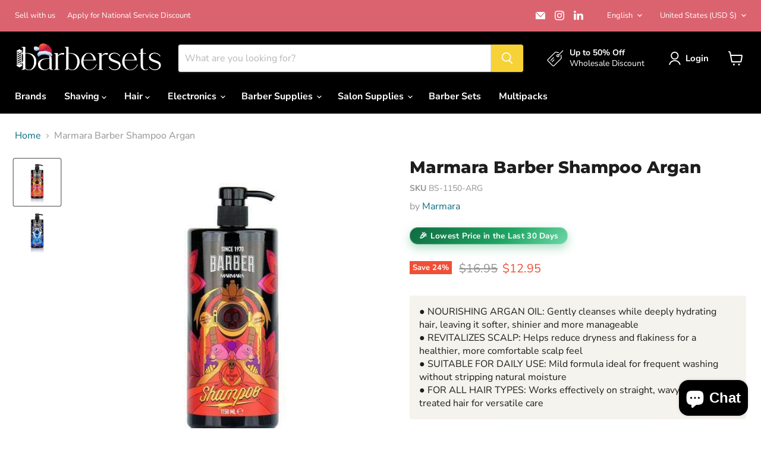

--- FILE ---
content_type: text/html; charset=utf-8
request_url: https://barbersets.com/products/marmara-barber-shampoo
body_size: 95043
content:
<!doctype html>
<html class="no-js no-touch" lang="en">
  <head>
    <meta charset="utf-8">
    <meta http-equiv="x-ua-compatible" content="IE=edge">

    <link rel="preconnect" href="https://cdn.shopify.com">
    <link rel="preconnect" href="https://fonts.shopifycdn.com">
    <link rel="preconnect" href="https://v.shopify.com">
    <link rel="preconnect" href="https://cdn.shopifycloud.com">
<meta name="p:domain_verify" content="ded77f3e760ce2ec67ff2268b641b5da"/>    <title>Marmara Barber Shampoo Argan — BarberSets</title>

    
      <meta name="description" content="```html 🌟 Marmara Barber Shampoo Argan 🌟 Revitalize your hair with Marmara Barber Shampoo Argan, the premium choice for luxurious hair care. Enriched with the nourishing power of argan oil, this exceptional shampoo provides a transformative cleansing experience that leaves your hair healthy, shiny, and irresistibly sof">
    

    
      <link rel="shortcut icon" href="//barbersets.com/cdn/shop/files/1_96b38c43-938d-4f92-b975-54ef66598a24_32x32.png?v=1740439626" type="image/png">
    

    
      <link rel="canonical" href="https://barbersets.com/products/marmara-barber-shampoo" />
    

    <meta name="viewport" content="width=device-width">

    
    





<meta property="og:site_name" content="BarberSets">
<meta property="og:url" content="https://barbersets.com/products/marmara-barber-shampoo">
<meta property="og:title" content="Marmara Barber Shampoo Argan">
<meta property="og:type" content="product">
<meta property="og:description" content="```html 🌟 Marmara Barber Shampoo Argan 🌟 Revitalize your hair with Marmara Barber Shampoo Argan, the premium choice for luxurious hair care. Enriched with the nourishing power of argan oil, this exceptional shampoo provides a transformative cleansing experience that leaves your hair healthy, shiny, and irresistibly sof">




    
    
    

    
    
    <meta
      property="og:image"
      content="https://barbersets.com/cdn/shop/products/2023323153991220221195423shampoo_argan11_1200x1200.jpg?v=1759580455"
    />
    <meta
      property="og:image:secure_url"
      content="https://barbersets.com/cdn/shop/products/2023323153991220221195423shampoo_argan11_1200x1200.jpg?v=1759580455"
    />
    <meta property="og:image:width" content="1200" />
    <meta property="og:image:height" content="1200" />
    
    
    <meta property="og:image:alt" content="BARBER SHAMPOO 1150 ML ARGAN" />
  












<meta name="twitter:title" content="Marmara Barber Shampoo Argan">
<meta name="twitter:description" content="```html 🌟 Marmara Barber Shampoo Argan 🌟 Revitalize your hair with Marmara Barber Shampoo Argan, the premium choice for luxurious hair care. Enriched with the nourishing power of argan oil, this exceptional shampoo provides a transformative cleansing experience that leaves your hair healthy, shiny, and irresistibly sof">


    
    
    
      
      
      <meta name="twitter:card" content="summary">
    
    
    <meta
      property="twitter:image"
      content="https://barbersets.com/cdn/shop/products/2023323153991220221195423shampoo_argan11_1200x1200_crop_center.jpg?v=1759580455"
    />
    <meta property="twitter:image:width" content="1200" />
    <meta property="twitter:image:height" content="1200" />
    
    
    <meta property="twitter:image:alt" content="BARBER SHAMPOO 1150 ML ARGAN" />
  



    <link rel="preload" href="//barbersets.com/cdn/fonts/nunito_sans/nunitosans_n7.25d963ed46da26098ebeab731e90d8802d989fa5.woff2" as="font" crossorigin="anonymous">
    <link rel="preload" as="style" href="//barbersets.com/cdn/shop/t/80/assets/theme.css?v=125900157053343870571763997981">

    <script>window.performance && window.performance.mark && window.performance.mark('shopify.content_for_header.start');</script><meta name="facebook-domain-verification" content="jy744qt1t3x1l8i29n0pkfa3r97ath">
<meta id="shopify-digital-wallet" name="shopify-digital-wallet" content="/50329288857/digital_wallets/dialog">
<meta name="shopify-checkout-api-token" content="6f77e8521c665ded2dc1c7176125b7a6">
<link rel="alternate" hreflang="x-default" href="https://barbersets.com/products/marmara-barber-shampoo">
<link rel="alternate" hreflang="en" href="https://barbersets.com/products/marmara-barber-shampoo">
<link rel="alternate" hreflang="es" href="https://barbersets.com/es/products/marmara-barber-shampoo">
<link rel="alternate" hreflang="fr" href="https://barbersets.com/fr/products/marmara-barber-shampoo">
<link rel="alternate" type="application/json+oembed" href="https://barbersets.com/products/marmara-barber-shampoo.oembed">
<script async="async" src="/checkouts/internal/preloads.js?locale=en-US"></script>
<link rel="preconnect" href="https://shop.app" crossorigin="anonymous">
<script async="async" src="https://shop.app/checkouts/internal/preloads.js?locale=en-US&shop_id=50329288857" crossorigin="anonymous"></script>
<script id="shopify-features" type="application/json">{"accessToken":"6f77e8521c665ded2dc1c7176125b7a6","betas":["rich-media-storefront-analytics"],"domain":"barbersets.com","predictiveSearch":true,"shopId":50329288857,"locale":"en"}</script>
<script>var Shopify = Shopify || {};
Shopify.shop = "american-beauty-supply-llc.myshopify.com";
Shopify.locale = "en";
Shopify.currency = {"active":"USD","rate":"1.0"};
Shopify.country = "US";
Shopify.theme = {"name":"Copy of Empire","id":140333121689,"schema_name":"Empire","schema_version":"11.1.3","theme_store_id":838,"role":"main"};
Shopify.theme.handle = "null";
Shopify.theme.style = {"id":null,"handle":null};
Shopify.cdnHost = "barbersets.com/cdn";
Shopify.routes = Shopify.routes || {};
Shopify.routes.root = "/";</script>
<script type="module">!function(o){(o.Shopify=o.Shopify||{}).modules=!0}(window);</script>
<script>!function(o){function n(){var o=[];function n(){o.push(Array.prototype.slice.apply(arguments))}return n.q=o,n}var t=o.Shopify=o.Shopify||{};t.loadFeatures=n(),t.autoloadFeatures=n()}(window);</script>
<script>
  window.ShopifyPay = window.ShopifyPay || {};
  window.ShopifyPay.apiHost = "shop.app\/pay";
  window.ShopifyPay.redirectState = null;
</script>
<script id="shop-js-analytics" type="application/json">{"pageType":"product"}</script>
<script defer="defer" async type="module" src="//barbersets.com/cdn/shopifycloud/shop-js/modules/v2/client.init-shop-cart-sync_BN7fPSNr.en.esm.js"></script>
<script defer="defer" async type="module" src="//barbersets.com/cdn/shopifycloud/shop-js/modules/v2/chunk.common_Cbph3Kss.esm.js"></script>
<script defer="defer" async type="module" src="//barbersets.com/cdn/shopifycloud/shop-js/modules/v2/chunk.modal_DKumMAJ1.esm.js"></script>
<script type="module">
  await import("//barbersets.com/cdn/shopifycloud/shop-js/modules/v2/client.init-shop-cart-sync_BN7fPSNr.en.esm.js");
await import("//barbersets.com/cdn/shopifycloud/shop-js/modules/v2/chunk.common_Cbph3Kss.esm.js");
await import("//barbersets.com/cdn/shopifycloud/shop-js/modules/v2/chunk.modal_DKumMAJ1.esm.js");

  window.Shopify.SignInWithShop?.initShopCartSync?.({"fedCMEnabled":true,"windoidEnabled":true});

</script>
<script defer="defer" async type="module" src="//barbersets.com/cdn/shopifycloud/shop-js/modules/v2/client.payment-terms_BxzfvcZJ.en.esm.js"></script>
<script defer="defer" async type="module" src="//barbersets.com/cdn/shopifycloud/shop-js/modules/v2/chunk.common_Cbph3Kss.esm.js"></script>
<script defer="defer" async type="module" src="//barbersets.com/cdn/shopifycloud/shop-js/modules/v2/chunk.modal_DKumMAJ1.esm.js"></script>
<script type="module">
  await import("//barbersets.com/cdn/shopifycloud/shop-js/modules/v2/client.payment-terms_BxzfvcZJ.en.esm.js");
await import("//barbersets.com/cdn/shopifycloud/shop-js/modules/v2/chunk.common_Cbph3Kss.esm.js");
await import("//barbersets.com/cdn/shopifycloud/shop-js/modules/v2/chunk.modal_DKumMAJ1.esm.js");

  
</script>
<script>
  window.Shopify = window.Shopify || {};
  if (!window.Shopify.featureAssets) window.Shopify.featureAssets = {};
  window.Shopify.featureAssets['shop-js'] = {"shop-cart-sync":["modules/v2/client.shop-cart-sync_CJVUk8Jm.en.esm.js","modules/v2/chunk.common_Cbph3Kss.esm.js","modules/v2/chunk.modal_DKumMAJ1.esm.js"],"init-fed-cm":["modules/v2/client.init-fed-cm_7Fvt41F4.en.esm.js","modules/v2/chunk.common_Cbph3Kss.esm.js","modules/v2/chunk.modal_DKumMAJ1.esm.js"],"init-shop-email-lookup-coordinator":["modules/v2/client.init-shop-email-lookup-coordinator_Cc088_bR.en.esm.js","modules/v2/chunk.common_Cbph3Kss.esm.js","modules/v2/chunk.modal_DKumMAJ1.esm.js"],"init-windoid":["modules/v2/client.init-windoid_hPopwJRj.en.esm.js","modules/v2/chunk.common_Cbph3Kss.esm.js","modules/v2/chunk.modal_DKumMAJ1.esm.js"],"shop-button":["modules/v2/client.shop-button_B0jaPSNF.en.esm.js","modules/v2/chunk.common_Cbph3Kss.esm.js","modules/v2/chunk.modal_DKumMAJ1.esm.js"],"shop-cash-offers":["modules/v2/client.shop-cash-offers_DPIskqss.en.esm.js","modules/v2/chunk.common_Cbph3Kss.esm.js","modules/v2/chunk.modal_DKumMAJ1.esm.js"],"shop-toast-manager":["modules/v2/client.shop-toast-manager_CK7RT69O.en.esm.js","modules/v2/chunk.common_Cbph3Kss.esm.js","modules/v2/chunk.modal_DKumMAJ1.esm.js"],"init-shop-cart-sync":["modules/v2/client.init-shop-cart-sync_BN7fPSNr.en.esm.js","modules/v2/chunk.common_Cbph3Kss.esm.js","modules/v2/chunk.modal_DKumMAJ1.esm.js"],"init-customer-accounts-sign-up":["modules/v2/client.init-customer-accounts-sign-up_CfPf4CXf.en.esm.js","modules/v2/client.shop-login-button_DeIztwXF.en.esm.js","modules/v2/chunk.common_Cbph3Kss.esm.js","modules/v2/chunk.modal_DKumMAJ1.esm.js"],"pay-button":["modules/v2/client.pay-button_CgIwFSYN.en.esm.js","modules/v2/chunk.common_Cbph3Kss.esm.js","modules/v2/chunk.modal_DKumMAJ1.esm.js"],"init-customer-accounts":["modules/v2/client.init-customer-accounts_DQ3x16JI.en.esm.js","modules/v2/client.shop-login-button_DeIztwXF.en.esm.js","modules/v2/chunk.common_Cbph3Kss.esm.js","modules/v2/chunk.modal_DKumMAJ1.esm.js"],"avatar":["modules/v2/client.avatar_BTnouDA3.en.esm.js"],"init-shop-for-new-customer-accounts":["modules/v2/client.init-shop-for-new-customer-accounts_CsZy_esa.en.esm.js","modules/v2/client.shop-login-button_DeIztwXF.en.esm.js","modules/v2/chunk.common_Cbph3Kss.esm.js","modules/v2/chunk.modal_DKumMAJ1.esm.js"],"shop-follow-button":["modules/v2/client.shop-follow-button_BRMJjgGd.en.esm.js","modules/v2/chunk.common_Cbph3Kss.esm.js","modules/v2/chunk.modal_DKumMAJ1.esm.js"],"checkout-modal":["modules/v2/client.checkout-modal_B9Drz_yf.en.esm.js","modules/v2/chunk.common_Cbph3Kss.esm.js","modules/v2/chunk.modal_DKumMAJ1.esm.js"],"shop-login-button":["modules/v2/client.shop-login-button_DeIztwXF.en.esm.js","modules/v2/chunk.common_Cbph3Kss.esm.js","modules/v2/chunk.modal_DKumMAJ1.esm.js"],"lead-capture":["modules/v2/client.lead-capture_DXYzFM3R.en.esm.js","modules/v2/chunk.common_Cbph3Kss.esm.js","modules/v2/chunk.modal_DKumMAJ1.esm.js"],"shop-login":["modules/v2/client.shop-login_CA5pJqmO.en.esm.js","modules/v2/chunk.common_Cbph3Kss.esm.js","modules/v2/chunk.modal_DKumMAJ1.esm.js"],"payment-terms":["modules/v2/client.payment-terms_BxzfvcZJ.en.esm.js","modules/v2/chunk.common_Cbph3Kss.esm.js","modules/v2/chunk.modal_DKumMAJ1.esm.js"]};
</script>
<script>(function() {
  var isLoaded = false;
  function asyncLoad() {
    if (isLoaded) return;
    isLoaded = true;
    var urls = ["https:\/\/seo.apps.avada.io\/scripttag\/avada-seo-installed.js?shop=american-beauty-supply-llc.myshopify.com","https:\/\/cdn1.avada.io\/flying-pages\/module.js?shop=american-beauty-supply-llc.myshopify.com","\/\/searchserverapi1.com\/widgets\/shopify\/init.js?a=5O0e5I9b7Z\u0026shop=american-beauty-supply-llc.myshopify.com","https:\/\/sdk.postscript.io\/sdk-script-loader.bundle.js?shopId=728468\u0026shop=american-beauty-supply-llc.myshopify.com"];
    for (var i = 0; i < urls.length; i++) {
      var s = document.createElement('script');
      s.type = 'text/javascript';
      s.async = true;
      s.src = urls[i];
      var x = document.getElementsByTagName('script')[0];
      x.parentNode.insertBefore(s, x);
    }
  };
  if(window.attachEvent) {
    window.attachEvent('onload', asyncLoad);
  } else {
    window.addEventListener('load', asyncLoad, false);
  }
})();</script>
<script id="__st">var __st={"a":50329288857,"offset":-21600,"reqid":"f311a7a0-d682-4914-87da-34a8a5a95b51-1769723725","pageurl":"barbersets.com\/products\/marmara-barber-shampoo","u":"294fb2a89ac9","p":"product","rtyp":"product","rid":7696531292313};</script>
<script>window.ShopifyPaypalV4VisibilityTracking = true;</script>
<script id="captcha-bootstrap">!function(){'use strict';const t='contact',e='account',n='new_comment',o=[[t,t],['blogs',n],['comments',n],[t,'customer']],c=[[e,'customer_login'],[e,'guest_login'],[e,'recover_customer_password'],[e,'create_customer']],r=t=>t.map((([t,e])=>`form[action*='/${t}']:not([data-nocaptcha='true']) input[name='form_type'][value='${e}']`)).join(','),a=t=>()=>t?[...document.querySelectorAll(t)].map((t=>t.form)):[];function s(){const t=[...o],e=r(t);return a(e)}const i='password',u='form_key',d=['recaptcha-v3-token','g-recaptcha-response','h-captcha-response',i],f=()=>{try{return window.sessionStorage}catch{return}},m='__shopify_v',_=t=>t.elements[u];function p(t,e,n=!1){try{const o=window.sessionStorage,c=JSON.parse(o.getItem(e)),{data:r}=function(t){const{data:e,action:n}=t;return t[m]||n?{data:e,action:n}:{data:t,action:n}}(c);for(const[e,n]of Object.entries(r))t.elements[e]&&(t.elements[e].value=n);n&&o.removeItem(e)}catch(o){console.error('form repopulation failed',{error:o})}}const l='form_type',E='cptcha';function T(t){t.dataset[E]=!0}const w=window,h=w.document,L='Shopify',v='ce_forms',y='captcha';let A=!1;((t,e)=>{const n=(g='f06e6c50-85a8-45c8-87d0-21a2b65856fe',I='https://cdn.shopify.com/shopifycloud/storefront-forms-hcaptcha/ce_storefront_forms_captcha_hcaptcha.v1.5.2.iife.js',D={infoText:'Protected by hCaptcha',privacyText:'Privacy',termsText:'Terms'},(t,e,n)=>{const o=w[L][v],c=o.bindForm;if(c)return c(t,g,e,D).then(n);var r;o.q.push([[t,g,e,D],n]),r=I,A||(h.body.append(Object.assign(h.createElement('script'),{id:'captcha-provider',async:!0,src:r})),A=!0)});var g,I,D;w[L]=w[L]||{},w[L][v]=w[L][v]||{},w[L][v].q=[],w[L][y]=w[L][y]||{},w[L][y].protect=function(t,e){n(t,void 0,e),T(t)},Object.freeze(w[L][y]),function(t,e,n,w,h,L){const[v,y,A,g]=function(t,e,n){const i=e?o:[],u=t?c:[],d=[...i,...u],f=r(d),m=r(i),_=r(d.filter((([t,e])=>n.includes(e))));return[a(f),a(m),a(_),s()]}(w,h,L),I=t=>{const e=t.target;return e instanceof HTMLFormElement?e:e&&e.form},D=t=>v().includes(t);t.addEventListener('submit',(t=>{const e=I(t);if(!e)return;const n=D(e)&&!e.dataset.hcaptchaBound&&!e.dataset.recaptchaBound,o=_(e),c=g().includes(e)&&(!o||!o.value);(n||c)&&t.preventDefault(),c&&!n&&(function(t){try{if(!f())return;!function(t){const e=f();if(!e)return;const n=_(t);if(!n)return;const o=n.value;o&&e.removeItem(o)}(t);const e=Array.from(Array(32),(()=>Math.random().toString(36)[2])).join('');!function(t,e){_(t)||t.append(Object.assign(document.createElement('input'),{type:'hidden',name:u})),t.elements[u].value=e}(t,e),function(t,e){const n=f();if(!n)return;const o=[...t.querySelectorAll(`input[type='${i}']`)].map((({name:t})=>t)),c=[...d,...o],r={};for(const[a,s]of new FormData(t).entries())c.includes(a)||(r[a]=s);n.setItem(e,JSON.stringify({[m]:1,action:t.action,data:r}))}(t,e)}catch(e){console.error('failed to persist form',e)}}(e),e.submit())}));const S=(t,e)=>{t&&!t.dataset[E]&&(n(t,e.some((e=>e===t))),T(t))};for(const o of['focusin','change'])t.addEventListener(o,(t=>{const e=I(t);D(e)&&S(e,y())}));const B=e.get('form_key'),M=e.get(l),P=B&&M;t.addEventListener('DOMContentLoaded',(()=>{const t=y();if(P)for(const e of t)e.elements[l].value===M&&p(e,B);[...new Set([...A(),...v().filter((t=>'true'===t.dataset.shopifyCaptcha))])].forEach((e=>S(e,t)))}))}(h,new URLSearchParams(w.location.search),n,t,e,['guest_login'])})(!0,!0)}();</script>
<script integrity="sha256-4kQ18oKyAcykRKYeNunJcIwy7WH5gtpwJnB7kiuLZ1E=" data-source-attribution="shopify.loadfeatures" defer="defer" src="//barbersets.com/cdn/shopifycloud/storefront/assets/storefront/load_feature-a0a9edcb.js" crossorigin="anonymous"></script>
<script crossorigin="anonymous" defer="defer" src="//barbersets.com/cdn/shopifycloud/storefront/assets/shopify_pay/storefront-65b4c6d7.js?v=20250812"></script>
<script data-source-attribution="shopify.dynamic_checkout.dynamic.init">var Shopify=Shopify||{};Shopify.PaymentButton=Shopify.PaymentButton||{isStorefrontPortableWallets:!0,init:function(){window.Shopify.PaymentButton.init=function(){};var t=document.createElement("script");t.src="https://barbersets.com/cdn/shopifycloud/portable-wallets/latest/portable-wallets.en.js",t.type="module",document.head.appendChild(t)}};
</script>
<script data-source-attribution="shopify.dynamic_checkout.buyer_consent">
  function portableWalletsHideBuyerConsent(e){var t=document.getElementById("shopify-buyer-consent"),n=document.getElementById("shopify-subscription-policy-button");t&&n&&(t.classList.add("hidden"),t.setAttribute("aria-hidden","true"),n.removeEventListener("click",e))}function portableWalletsShowBuyerConsent(e){var t=document.getElementById("shopify-buyer-consent"),n=document.getElementById("shopify-subscription-policy-button");t&&n&&(t.classList.remove("hidden"),t.removeAttribute("aria-hidden"),n.addEventListener("click",e))}window.Shopify?.PaymentButton&&(window.Shopify.PaymentButton.hideBuyerConsent=portableWalletsHideBuyerConsent,window.Shopify.PaymentButton.showBuyerConsent=portableWalletsShowBuyerConsent);
</script>
<script>
  function portableWalletsCleanup(e){e&&e.src&&console.error("Failed to load portable wallets script "+e.src);var t=document.querySelectorAll("shopify-accelerated-checkout .shopify-payment-button__skeleton, shopify-accelerated-checkout-cart .wallet-cart-button__skeleton"),e=document.getElementById("shopify-buyer-consent");for(let e=0;e<t.length;e++)t[e].remove();e&&e.remove()}function portableWalletsNotLoadedAsModule(e){e instanceof ErrorEvent&&"string"==typeof e.message&&e.message.includes("import.meta")&&"string"==typeof e.filename&&e.filename.includes("portable-wallets")&&(window.removeEventListener("error",portableWalletsNotLoadedAsModule),window.Shopify.PaymentButton.failedToLoad=e,"loading"===document.readyState?document.addEventListener("DOMContentLoaded",window.Shopify.PaymentButton.init):window.Shopify.PaymentButton.init())}window.addEventListener("error",portableWalletsNotLoadedAsModule);
</script>

<script type="module" src="https://barbersets.com/cdn/shopifycloud/portable-wallets/latest/portable-wallets.en.js" onError="portableWalletsCleanup(this)" crossorigin="anonymous"></script>
<script nomodule>
  document.addEventListener("DOMContentLoaded", portableWalletsCleanup);
</script>

<script id='scb4127' type='text/javascript' async='' src='https://barbersets.com/cdn/shopifycloud/privacy-banner/storefront-banner.js'></script><link id="shopify-accelerated-checkout-styles" rel="stylesheet" media="screen" href="https://barbersets.com/cdn/shopifycloud/portable-wallets/latest/accelerated-checkout-backwards-compat.css" crossorigin="anonymous">
<style id="shopify-accelerated-checkout-cart">
        #shopify-buyer-consent {
  margin-top: 1em;
  display: inline-block;
  width: 100%;
}

#shopify-buyer-consent.hidden {
  display: none;
}

#shopify-subscription-policy-button {
  background: none;
  border: none;
  padding: 0;
  text-decoration: underline;
  font-size: inherit;
  cursor: pointer;
}

#shopify-subscription-policy-button::before {
  box-shadow: none;
}

      </style>

<script>window.performance && window.performance.mark && window.performance.mark('shopify.content_for_header.end');</script>

    <link href="//barbersets.com/cdn/shop/t/80/assets/theme.css?v=125900157053343870571763997981" rel="stylesheet" type="text/css" media="all" />

    

    
    <script>
      window.Theme = window.Theme || {};
      window.Theme.version = '11.1.3';
      window.Theme.name = 'Empire';
      window.Theme.routes = {
        "root_url": "/",
        "account_url": "/account",
        "account_login_url": "/account/login",
        "account_logout_url": "/account/logout",
        "account_register_url": "/account/register",
        "account_addresses_url": "/account/addresses",
        "collections_url": "/collections",
        "all_products_collection_url": "/collections/all",
        "search_url": "/search",
        "predictive_search_url": "/search/suggest",
        "cart_url": "/cart",
        "cart_add_url": "/cart/add",
        "cart_change_url": "/cart/change",
        "cart_clear_url": "/cart/clear",
        "product_recommendations_url": "/recommendations/products",
      };
    </script>
    

  


<script>
  document.addEventListener("DOMContentLoaded", function(event) {
    const style = document.getElementById('wsg-custom-style');
    if (typeof window.isWsgCustomer != "undefined" && isWsgCustomer) {
      style.innerHTML = `
        ${style.innerHTML} 
        /* A friend of hideWsg - this will _show_ only for wsg customers. Add class to an element to use */
        .showWsg {
          display: unset;
        }
        /* wholesale only CSS */
        .additional-checkout-buttons, .shopify-payment-button {
          display: none !important;
        }
        .wsg-proxy-container select {
          background-color: 
          ${
        document.querySelector('input').style.backgroundColor
          ? document.querySelector('input').style.backgroundColor
          : 'white'
        } !important;
        }
      `;
    } else {
      style.innerHTML = `
        ${style.innerHTML}
        /* Add CSS rules here for NOT wsg customers - great to hide elements from retail when we can't access the code driving the element */
        
      `;
    }

    if (typeof window.embedButtonBg !== undefined && typeof window.embedButtonText !== undefined && window.embedButtonBg !== window.embedButtonText) {
      style.innerHTML = `
        ${style.innerHTML}
        .wsg-button-fix {
          background: ${embedButtonBg} !important;
          border-color: ${embedButtonBg} !important;
          color: ${embedButtonText} !important;
        }
      `;
    }

    // =========================
    //         CUSTOM JS
    // ==========================
    if (document.querySelector(".wsg-proxy-container")) {
      initNodeObserver(wsgCustomJs);
    }
  })

  function wsgCustomJs() {

    // update button classes
    const button = document.querySelectorAll(".wsg-button-fix");
    let buttonClass = "button-primary";
    buttonClass = buttonClass.split(" ");
    for (let i = 0; i < button.length; i++) {
      button[i].classList.add(... buttonClass);
    }

    // wsgCustomJs window placeholder
    // update secondary btn color on proxy cart
    if (document.getElementById("wsg-checkout-one")) {
      const checkoutButton = document.getElementById("wsg-checkout-one");
      let wsgBtnColor = window.getComputedStyle(checkoutButton).backgroundColor;
      let wsgBtnBackground = "none";
      let wsgBtnBorder = "thin solid " + wsgBtnColor;
      let wsgBtnPadding = window.getComputedStyle(checkoutButton).padding;
      let spofBtn = document.querySelectorAll(".spof-btn");
      for (let i = 0; i < spofBtn.length; i++) {
        spofBtn[i].style.background = wsgBtnBackground;
        spofBtn[i].style.color = wsgBtnColor;
        spofBtn[i].style.border = wsgBtnBorder;
        spofBtn[i].style.padding = wsgBtnPadding;
      }
    }

    // update Quick Order Form label
    if (typeof window.embedSPOFLabel != "undefined" && embedSPOFLabel) {
      document.querySelectorAll(".spof-btn").forEach(function(spofBtn) {
        spofBtn.removeAttribute("data-translation-selector");
        spofBtn.innerHTML = embedSPOFLabel;
      });
    }
  }

  function initNodeObserver(onChangeNodeCallback) {

    // Select the node that will be observed for mutations
    const targetNode = document.querySelector(".wsg-proxy-container");

    // Options for the observer (which mutations to observe)
    const config = {
      attributes: true,
      childList: true,
      subtree: true
    };

    // Callback function to execute when mutations are observed
    const callback = function(mutationsList, observer) {
      for (const mutation of mutationsList) {
        if (mutation.type === 'childList') {
          onChangeNodeCallback();
          observer.disconnect();
        }
      }
    };

    // Create an observer instance linked to the callback function
    const observer = new MutationObserver(callback);

    // Start observing the target node for configured mutations
    observer.observe(targetNode, config);
  }
</script>


<style id="wsg-custom-style">
  /* A friend of hideWsg - this will _show_ only for wsg customers. Add class to an element to use */
  .showWsg {
    display: none;
  }
  /* Signup/login */
  #wsg-signup select,
  #wsg-signup input,
  #wsg-signup textarea {
    height: 46px;
    border: thin solid #d1d1d1;
    padding: 6px 10px;
  }
  #wsg-signup textarea {
    min-height: 100px;
  }
  .wsg-login-input {
    height: 46px;
    border: thin solid #d1d1d1;
    padding: 6px 10px;
  }
  #wsg-signup select {
  }
/*   Quick Order Form */
  .wsg-table td {
    border: none;
    min-width: 150px;
  }
  .wsg-table tr {
    border-bottom: thin solid #d1d1d1; 
    border-left: none;
  }
  .wsg-table input[type="number"] {
    border: thin solid #d1d1d1;
    padding: 5px 15px;
    min-height: 42px;
  }
  #wsg-spof-link a {
    text-decoration: inherit;
    color: inherit;
  }
  .wsg-proxy-container {
    margin-top: 0% !important;
  }
  @media screen and (max-width:768px){
    .wsg-proxy-container .wsg-table input[type="number"] {
        max-width: 80%; 
    }
    .wsg-center img {
      width: 50px !important;
    }
    .wsg-variant-price-area {
      min-width: 70px !important;
    }
  }
  /* Submit button */
  #wsg-cart-update{
    padding: 8px 10px;
    min-height: 45px;
    max-width: 100% !important;
  }
  .wsg-table {
    background: inherit !important;
  }
  .wsg-spof-container-main {
    background: inherit !important;
  }
  /* General fixes */
  .wsg-hide-prices {
    opacity: 0;
  }
  .wsg-ws-only .button {
    margin: 0;
  }
</style>
  <!-- Twitter conversion tracking base code -->
<script>
!function(e,t,n,s,u,a){e.twq||(s=e.twq=function(){s.exe?s.exe.apply(s,arguments):s.queue.push(arguments);
},s.version='1.1',s.queue=[],u=t.createElement(n),u.async=!0,u.src='https://static.ads-twitter.com/uwt.js',
a=t.getElementsByTagName(n)[0],a.parentNode.insertBefore(u,a))}(window,document,'script');
twq('config','qdjzl');
</script>
<!-- End Twitter conversion tracking base code -->
<!-- BEGIN app block: shopify://apps/blocky-fraud-blocker/blocks/app-embed/aa25b3bf-c2c5-4359-aa61-7836c225c5a9 -->
<script async src="https://app.blocky-app.com/get_script/?shop_url=american-beauty-supply-llc.myshopify.com"></script>


<!-- END app block --><!-- BEGIN app block: shopify://apps/swatch-king/blocks/variant-swatch-king/0850b1e4-ba30-4a0d-a8f4-f9a939276d7d -->


















































  <script>
    window.vsk_data = function(){
      return {
        "block_collection_settings": {"alignment":"left","enable":true,"swatch_location":"After image","switch_on_hover":true,"preselect_variant":false,"current_template":"product"},
        "currency": "USD",
        "currency_symbol": "$",
        "primary_locale": "en",
        "localized_string": {},
        "app_setting_styles": {"products_swatch_presentation":{"slide_left_button_svg":"","slide_right_button_svg":""},"collections_swatch_presentation":{"minified":false,"minified_products":false,"minified_template":"+{count}","slide_left_button_svg":"","minified_display_count":[3,6],"slide_right_button_svg":""}},
        "app_setting": {"display_logs":false,"default_preset":900869,"pre_hide_strategy":"hide-all-theme-selectors","swatch_url_source":"cdn","product_data_source":"storefront","data_url_source":"cdn","new_script":true},
        "app_setting_config": {"app_execution_strategy":"all","collections_options_disabled":null,"default_swatch_image":"none","do_not_select_an_option":{"text":"Select a {{ option_name }}","status":true,"control_add_to_cart":true,"allow_virtual_trigger":true,"make_a_selection_text":"Select a {{ option_name }}"},"history_free_group_navigation":false,"notranslate":false,"products_options_disabled":null,"size_chart":{"type":"theme","labels":"size,sizes,taille,größe,tamanho,tamaño,koko,サイズ","position":"right","size_chart_app":"","size_chart_app_css":"","size_chart_app_selector":""},"session_storage_timeout_seconds":60,"enable_swatch":{"cart":{"enable_on_cart_product_grid":true,"enable_on_cart_featured_product":true},"home":{"enable_on_home_product_grid":true,"enable_on_home_featured_product":true},"pages":{"enable_on_custom_product_grid":true,"enable_on_custom_featured_product":true},"article":{"enable_on_article_product_grid":true,"enable_on_article_featured_product":true},"products":{"enable_on_main_product":true,"enable_on_product_grid":true},"collections":{"enable_on_collection_quick_view":true,"enable_on_collection_product_grid":true},"list_collections":{"enable_on_list_collection_quick_view":true,"enable_on_list_collection_product_grid":true}},"product_template":{"group_swatches":true,"variant_swatches":true},"product_batch_size":250,"use_optimized_urls":true,"enable_error_tracking":true,"enable_event_tracking":false,"preset_badge":{"order":[{"name":"sold_out","order":0},{"name":"sale","order":1},{"name":"new","order":2}],"new_badge_text":"NEW","new_badge_color":"#FFFFFF","sale_badge_text":"SALE","sale_badge_color":"#FFFFFF","new_badge_bg_color":"#121212D1","sale_badge_bg_color":"#D91C01D1","sold_out_badge_text":"SOLD OUT","sold_out_badge_color":"#FFFFFF","new_show_when_all_same":false,"sale_show_when_all_same":false,"sold_out_badge_bg_color":"#BBBBBBD1","new_product_max_duration":90,"sold_out_show_when_all_same":false,"min_price_diff_for_sale_badge":5}},
        "theme_settings_map": {"140328927385":190280,"140329255065":190280,"140329779353":190280,"140333121689":190280,"140219285657":190280,"138700292249":190280,"140230328473":190280,"140230361241":190280,"140230623385":190280,"140262932633":190280,"123574681753":351066,"134563725465":190280,"143000109209":190280,"145998479513":190280,"142836596889":190280,"142914289817":190280},
        "theme_settings": {"190280":{"id":190280,"configurations":{"products":{"theme_type":"dawn","swatch_root":{"position":"before","selector":"[data-product-form-area], variant-radios, variant-selects","groups_selector":"","section_selector":".modal--quickshop-full .product--outer, .modal--quickshop-slim .product--outer,.product--section .product--container, .featured-product--container, .product.grid, .product__container","secondary_position":"","secondary_selector":"","use_section_as_root":true},"option_selectors":"[data-product-form-area] select[data-variant-option], [data-product-form-area] select[data-product-option], [data-product-form-area] input[type=\"radio\"], variant-radios select,  variant-radios input","selectors_to_hide":["[data-variants-ui]","[data-product-options-container]","options-selection","variant-radios"],"json_data_selector":"","add_to_cart_selector":".product-form--atc-button, [id=\"add-to-cart-btn\"]","custom_button_params":{"data":[{"value_attribute":"data-value","option_attribute":"data-name"}],"selected_selector":".active"},"option_index_attributes":["data-index","data-option-position","data-object","data-product-option","data-option-index","name"],"add_to_cart_text_selector":".atc-button--text, [id=\"add-to-cart-btn\"]\u003espan","selectors_to_hide_override":"","add_to_cart_enabled_classes":"product-form--atc-button mdc-ripple-surface mdc-ripple-upgraded","add_to_cart_disabled_classes":"product-form--atc-button mdc-ripple-surface mdc-ripple-upgraded disabled"},"collections":{"grid_updates":[{"type":"On sale","template":"\u003cspan class=\"productitem__badge productitem__badge--sale\" data-badge-sales=\"\" {{display_on_available}} {{display_on_sale}}\u003cspan data-badge-sales-range=\"\"\u003eSave \u003cspan data-price-percent-saved=\"\"\u003e{{ percentage_difference }}\u003c\/span\u003e%\u003c\/span\u003e\u003c\/span\u003e","display_position":"bottom","display_selector":".productitem--image","element_selector":".productitem__badge--sale"},{"type":"Sold out","template":"\u003cspan class=\"productitem__badge productitem__badge--soldout\" {{display_on_sold_out}}\u003eSold out\n  \u003c\/span\u003e","display_position":"bottom","display_selector":".productitem--image","element_selector":".productitem__badge--soldout"},{"type":"price","template":"\u003cdiv class=\"price--compare-at price__compare-at visible\" data-price-compare-at=\"\" data-price-compare-container {display_on_sale}\u003e\n \u003cspan class=\"money price__compare-at--single\" \u003e{compare_at_price_with_format}\u003c\/span\u003e\n\u003c\/div\u003e\n\u003cdiv class=\"price--main price__current\" data-price=\"\" {hide_on_sale} data-price-container\u003e\n      \u003cspan class=\"money\" data-price\u003e{price_with_format}\u003c\/span\u003e\n\u003c\/div\u003e\n\u003cdiv class=\"price--main price__current price__current--on-sale\" data-price=\"\" {display_on_sale} data-price-container\u003e\n      \u003cspan class=\"money\" data-price\u003e{price_with_format}\u003c\/span\u003e\n\u003c\/div\u003e","display_position":"replace","display_selector":".productitem--price, .productitem__price","element_selector":""}],"data_selectors":{"url":"a.productitem--image-link, .productitem--title a, .productitem--description a","title":".productitem--title a","attributes":["data-product-quickshop-url:handle","data-product-quickshop:pid","data-variant-id:vid"],"form_input":"[name=\"id\"]","featured_image":"img:not(.productitem--image-alternate)","secondary_image":"img.productitem--image-alternate"},"attribute_updates":[{"selector":null,"template":null,"attribute":null}],"selectors_to_hide":[".productitem--swatches"],"json_data_selector":"[sa-swatch-json]","swatch_root_selector":".productgrid--item:not(.featured-collection__title-card)","swatch_display_options":[{"label":"After image","position":"after","selector":"a.productitem--image-link"},{"label":"After price","position":"after","selector":".productitem__price, .productitem--price"},{"label":"After title","position":"after","selector":".productitem--title"}]}},"settings":{"products":{"handleize":false,"init_deferred":false,"label_split_symbol":"-","size_chart_selector":"","persist_group_variant":true,"hide_single_value_option":"none"},"collections":{"layer_index":12,"display_label":false,"continuous_lookup":1000,"json_data_from_api":true,"label_split_symbol":"-","price_trailing_zeroes":true,"hide_single_value_option":"none"}},"custom_scripts":[],"custom_css":".productgrid--item {\r\n height: auto !important;\r\n}","theme_store_ids":[838],"schema_theme_names":["Empire"],"pre_hide_css_code":null},"190280":{"id":190280,"configurations":{"products":{"theme_type":"dawn","swatch_root":{"position":"before","selector":"[data-product-form-area], variant-radios, variant-selects","groups_selector":"","section_selector":".modal--quickshop-full .product--outer, .modal--quickshop-slim .product--outer,.product--section .product--container, .featured-product--container, .product.grid, .product__container","secondary_position":"","secondary_selector":"","use_section_as_root":true},"option_selectors":"[data-product-form-area] select[data-variant-option], [data-product-form-area] select[data-product-option], [data-product-form-area] input[type=\"radio\"], variant-radios select,  variant-radios input","selectors_to_hide":["[data-variants-ui]","[data-product-options-container]","options-selection","variant-radios"],"json_data_selector":"","add_to_cart_selector":".product-form--atc-button, [id=\"add-to-cart-btn\"]","custom_button_params":{"data":[{"value_attribute":"data-value","option_attribute":"data-name"}],"selected_selector":".active"},"option_index_attributes":["data-index","data-option-position","data-object","data-product-option","data-option-index","name"],"add_to_cart_text_selector":".atc-button--text, [id=\"add-to-cart-btn\"]\u003espan","selectors_to_hide_override":"","add_to_cart_enabled_classes":"product-form--atc-button mdc-ripple-surface mdc-ripple-upgraded","add_to_cart_disabled_classes":"product-form--atc-button mdc-ripple-surface mdc-ripple-upgraded disabled"},"collections":{"grid_updates":[{"type":"On sale","template":"\u003cspan class=\"productitem__badge productitem__badge--sale\" data-badge-sales=\"\" {{display_on_available}} {{display_on_sale}}\u003cspan data-badge-sales-range=\"\"\u003eSave \u003cspan data-price-percent-saved=\"\"\u003e{{ percentage_difference }}\u003c\/span\u003e%\u003c\/span\u003e\u003c\/span\u003e","display_position":"bottom","display_selector":".productitem--image","element_selector":".productitem__badge--sale"},{"type":"Sold out","template":"\u003cspan class=\"productitem__badge productitem__badge--soldout\" {{display_on_sold_out}}\u003eSold out\n  \u003c\/span\u003e","display_position":"bottom","display_selector":".productitem--image","element_selector":".productitem__badge--soldout"},{"type":"price","template":"\u003cdiv class=\"price--compare-at price__compare-at visible\" data-price-compare-at=\"\" data-price-compare-container {display_on_sale}\u003e\n \u003cspan class=\"money price__compare-at--single\" \u003e{compare_at_price_with_format}\u003c\/span\u003e\n\u003c\/div\u003e\n\u003cdiv class=\"price--main price__current\" data-price=\"\" {hide_on_sale} data-price-container\u003e\n      \u003cspan class=\"money\" data-price\u003e{price_with_format}\u003c\/span\u003e\n\u003c\/div\u003e\n\u003cdiv class=\"price--main price__current price__current--on-sale\" data-price=\"\" {display_on_sale} data-price-container\u003e\n      \u003cspan class=\"money\" data-price\u003e{price_with_format}\u003c\/span\u003e\n\u003c\/div\u003e","display_position":"replace","display_selector":".productitem--price, .productitem__price","element_selector":""}],"data_selectors":{"url":"a.productitem--image-link, .productitem--title a, .productitem--description a","title":".productitem--title a","attributes":["data-product-quickshop-url:handle","data-product-quickshop:pid","data-variant-id:vid"],"form_input":"[name=\"id\"]","featured_image":"img:not(.productitem--image-alternate)","secondary_image":"img.productitem--image-alternate"},"attribute_updates":[{"selector":null,"template":null,"attribute":null}],"selectors_to_hide":[".productitem--swatches"],"json_data_selector":"[sa-swatch-json]","swatch_root_selector":".productgrid--item:not(.featured-collection__title-card)","swatch_display_options":[{"label":"After image","position":"after","selector":"a.productitem--image-link"},{"label":"After price","position":"after","selector":".productitem__price, .productitem--price"},{"label":"After title","position":"after","selector":".productitem--title"}]}},"settings":{"products":{"handleize":false,"init_deferred":false,"label_split_symbol":"-","size_chart_selector":"","persist_group_variant":true,"hide_single_value_option":"none"},"collections":{"layer_index":12,"display_label":false,"continuous_lookup":1000,"json_data_from_api":true,"label_split_symbol":"-","price_trailing_zeroes":true,"hide_single_value_option":"none"}},"custom_scripts":[],"custom_css":".productgrid--item {\r\n height: auto !important;\r\n}","theme_store_ids":[838],"schema_theme_names":["Empire"],"pre_hide_css_code":null},"190280":{"id":190280,"configurations":{"products":{"theme_type":"dawn","swatch_root":{"position":"before","selector":"[data-product-form-area], variant-radios, variant-selects","groups_selector":"","section_selector":".modal--quickshop-full .product--outer, .modal--quickshop-slim .product--outer,.product--section .product--container, .featured-product--container, .product.grid, .product__container","secondary_position":"","secondary_selector":"","use_section_as_root":true},"option_selectors":"[data-product-form-area] select[data-variant-option], [data-product-form-area] select[data-product-option], [data-product-form-area] input[type=\"radio\"], variant-radios select,  variant-radios input","selectors_to_hide":["[data-variants-ui]","[data-product-options-container]","options-selection","variant-radios"],"json_data_selector":"","add_to_cart_selector":".product-form--atc-button, [id=\"add-to-cart-btn\"]","custom_button_params":{"data":[{"value_attribute":"data-value","option_attribute":"data-name"}],"selected_selector":".active"},"option_index_attributes":["data-index","data-option-position","data-object","data-product-option","data-option-index","name"],"add_to_cart_text_selector":".atc-button--text, [id=\"add-to-cart-btn\"]\u003espan","selectors_to_hide_override":"","add_to_cart_enabled_classes":"product-form--atc-button mdc-ripple-surface mdc-ripple-upgraded","add_to_cart_disabled_classes":"product-form--atc-button mdc-ripple-surface mdc-ripple-upgraded disabled"},"collections":{"grid_updates":[{"type":"On sale","template":"\u003cspan class=\"productitem__badge productitem__badge--sale\" data-badge-sales=\"\" {{display_on_available}} {{display_on_sale}}\u003cspan data-badge-sales-range=\"\"\u003eSave \u003cspan data-price-percent-saved=\"\"\u003e{{ percentage_difference }}\u003c\/span\u003e%\u003c\/span\u003e\u003c\/span\u003e","display_position":"bottom","display_selector":".productitem--image","element_selector":".productitem__badge--sale"},{"type":"Sold out","template":"\u003cspan class=\"productitem__badge productitem__badge--soldout\" {{display_on_sold_out}}\u003eSold out\n  \u003c\/span\u003e","display_position":"bottom","display_selector":".productitem--image","element_selector":".productitem__badge--soldout"},{"type":"price","template":"\u003cdiv class=\"price--compare-at price__compare-at visible\" data-price-compare-at=\"\" data-price-compare-container {display_on_sale}\u003e\n \u003cspan class=\"money price__compare-at--single\" \u003e{compare_at_price_with_format}\u003c\/span\u003e\n\u003c\/div\u003e\n\u003cdiv class=\"price--main price__current\" data-price=\"\" {hide_on_sale} data-price-container\u003e\n      \u003cspan class=\"money\" data-price\u003e{price_with_format}\u003c\/span\u003e\n\u003c\/div\u003e\n\u003cdiv class=\"price--main price__current price__current--on-sale\" data-price=\"\" {display_on_sale} data-price-container\u003e\n      \u003cspan class=\"money\" data-price\u003e{price_with_format}\u003c\/span\u003e\n\u003c\/div\u003e","display_position":"replace","display_selector":".productitem--price, .productitem__price","element_selector":""}],"data_selectors":{"url":"a.productitem--image-link, .productitem--title a, .productitem--description a","title":".productitem--title a","attributes":["data-product-quickshop-url:handle","data-product-quickshop:pid","data-variant-id:vid"],"form_input":"[name=\"id\"]","featured_image":"img:not(.productitem--image-alternate)","secondary_image":"img.productitem--image-alternate"},"attribute_updates":[{"selector":null,"template":null,"attribute":null}],"selectors_to_hide":[".productitem--swatches"],"json_data_selector":"[sa-swatch-json]","swatch_root_selector":".productgrid--item:not(.featured-collection__title-card)","swatch_display_options":[{"label":"After image","position":"after","selector":"a.productitem--image-link"},{"label":"After price","position":"after","selector":".productitem__price, .productitem--price"},{"label":"After title","position":"after","selector":".productitem--title"}]}},"settings":{"products":{"handleize":false,"init_deferred":false,"label_split_symbol":"-","size_chart_selector":"","persist_group_variant":true,"hide_single_value_option":"none"},"collections":{"layer_index":12,"display_label":false,"continuous_lookup":1000,"json_data_from_api":true,"label_split_symbol":"-","price_trailing_zeroes":true,"hide_single_value_option":"none"}},"custom_scripts":[],"custom_css":".productgrid--item {\r\n height: auto !important;\r\n}","theme_store_ids":[838],"schema_theme_names":["Empire"],"pre_hide_css_code":null},"190280":{"id":190280,"configurations":{"products":{"theme_type":"dawn","swatch_root":{"position":"before","selector":"[data-product-form-area], variant-radios, variant-selects","groups_selector":"","section_selector":".modal--quickshop-full .product--outer, .modal--quickshop-slim .product--outer,.product--section .product--container, .featured-product--container, .product.grid, .product__container","secondary_position":"","secondary_selector":"","use_section_as_root":true},"option_selectors":"[data-product-form-area] select[data-variant-option], [data-product-form-area] select[data-product-option], [data-product-form-area] input[type=\"radio\"], variant-radios select,  variant-radios input","selectors_to_hide":["[data-variants-ui]","[data-product-options-container]","options-selection","variant-radios"],"json_data_selector":"","add_to_cart_selector":".product-form--atc-button, [id=\"add-to-cart-btn\"]","custom_button_params":{"data":[{"value_attribute":"data-value","option_attribute":"data-name"}],"selected_selector":".active"},"option_index_attributes":["data-index","data-option-position","data-object","data-product-option","data-option-index","name"],"add_to_cart_text_selector":".atc-button--text, [id=\"add-to-cart-btn\"]\u003espan","selectors_to_hide_override":"","add_to_cart_enabled_classes":"product-form--atc-button mdc-ripple-surface mdc-ripple-upgraded","add_to_cart_disabled_classes":"product-form--atc-button mdc-ripple-surface mdc-ripple-upgraded disabled"},"collections":{"grid_updates":[{"type":"On sale","template":"\u003cspan class=\"productitem__badge productitem__badge--sale\" data-badge-sales=\"\" {{display_on_available}} {{display_on_sale}}\u003cspan data-badge-sales-range=\"\"\u003eSave \u003cspan data-price-percent-saved=\"\"\u003e{{ percentage_difference }}\u003c\/span\u003e%\u003c\/span\u003e\u003c\/span\u003e","display_position":"bottom","display_selector":".productitem--image","element_selector":".productitem__badge--sale"},{"type":"Sold out","template":"\u003cspan class=\"productitem__badge productitem__badge--soldout\" {{display_on_sold_out}}\u003eSold out\n  \u003c\/span\u003e","display_position":"bottom","display_selector":".productitem--image","element_selector":".productitem__badge--soldout"},{"type":"price","template":"\u003cdiv class=\"price--compare-at price__compare-at visible\" data-price-compare-at=\"\" data-price-compare-container {display_on_sale}\u003e\n \u003cspan class=\"money price__compare-at--single\" \u003e{compare_at_price_with_format}\u003c\/span\u003e\n\u003c\/div\u003e\n\u003cdiv class=\"price--main price__current\" data-price=\"\" {hide_on_sale} data-price-container\u003e\n      \u003cspan class=\"money\" data-price\u003e{price_with_format}\u003c\/span\u003e\n\u003c\/div\u003e\n\u003cdiv class=\"price--main price__current price__current--on-sale\" data-price=\"\" {display_on_sale} data-price-container\u003e\n      \u003cspan class=\"money\" data-price\u003e{price_with_format}\u003c\/span\u003e\n\u003c\/div\u003e","display_position":"replace","display_selector":".productitem--price, .productitem__price","element_selector":""}],"data_selectors":{"url":"a.productitem--image-link, .productitem--title a, .productitem--description a","title":".productitem--title a","attributes":["data-product-quickshop-url:handle","data-product-quickshop:pid","data-variant-id:vid"],"form_input":"[name=\"id\"]","featured_image":"img:not(.productitem--image-alternate)","secondary_image":"img.productitem--image-alternate"},"attribute_updates":[{"selector":null,"template":null,"attribute":null}],"selectors_to_hide":[".productitem--swatches"],"json_data_selector":"[sa-swatch-json]","swatch_root_selector":".productgrid--item:not(.featured-collection__title-card)","swatch_display_options":[{"label":"After image","position":"after","selector":"a.productitem--image-link"},{"label":"After price","position":"after","selector":".productitem__price, .productitem--price"},{"label":"After title","position":"after","selector":".productitem--title"}]}},"settings":{"products":{"handleize":false,"init_deferred":false,"label_split_symbol":"-","size_chart_selector":"","persist_group_variant":true,"hide_single_value_option":"none"},"collections":{"layer_index":12,"display_label":false,"continuous_lookup":1000,"json_data_from_api":true,"label_split_symbol":"-","price_trailing_zeroes":true,"hide_single_value_option":"none"}},"custom_scripts":[],"custom_css":".productgrid--item {\r\n height: auto !important;\r\n}","theme_store_ids":[838],"schema_theme_names":["Empire"],"pre_hide_css_code":null},"190280":{"id":190280,"configurations":{"products":{"theme_type":"dawn","swatch_root":{"position":"before","selector":"[data-product-form-area], variant-radios, variant-selects","groups_selector":"","section_selector":".modal--quickshop-full .product--outer, .modal--quickshop-slim .product--outer,.product--section .product--container, .featured-product--container, .product.grid, .product__container","secondary_position":"","secondary_selector":"","use_section_as_root":true},"option_selectors":"[data-product-form-area] select[data-variant-option], [data-product-form-area] select[data-product-option], [data-product-form-area] input[type=\"radio\"], variant-radios select,  variant-radios input","selectors_to_hide":["[data-variants-ui]","[data-product-options-container]","options-selection","variant-radios"],"json_data_selector":"","add_to_cart_selector":".product-form--atc-button, [id=\"add-to-cart-btn\"]","custom_button_params":{"data":[{"value_attribute":"data-value","option_attribute":"data-name"}],"selected_selector":".active"},"option_index_attributes":["data-index","data-option-position","data-object","data-product-option","data-option-index","name"],"add_to_cart_text_selector":".atc-button--text, [id=\"add-to-cart-btn\"]\u003espan","selectors_to_hide_override":"","add_to_cart_enabled_classes":"product-form--atc-button mdc-ripple-surface mdc-ripple-upgraded","add_to_cart_disabled_classes":"product-form--atc-button mdc-ripple-surface mdc-ripple-upgraded disabled"},"collections":{"grid_updates":[{"type":"On sale","template":"\u003cspan class=\"productitem__badge productitem__badge--sale\" data-badge-sales=\"\" {{display_on_available}} {{display_on_sale}}\u003cspan data-badge-sales-range=\"\"\u003eSave \u003cspan data-price-percent-saved=\"\"\u003e{{ percentage_difference }}\u003c\/span\u003e%\u003c\/span\u003e\u003c\/span\u003e","display_position":"bottom","display_selector":".productitem--image","element_selector":".productitem__badge--sale"},{"type":"Sold out","template":"\u003cspan class=\"productitem__badge productitem__badge--soldout\" {{display_on_sold_out}}\u003eSold out\n  \u003c\/span\u003e","display_position":"bottom","display_selector":".productitem--image","element_selector":".productitem__badge--soldout"},{"type":"price","template":"\u003cdiv class=\"price--compare-at price__compare-at visible\" data-price-compare-at=\"\" data-price-compare-container {display_on_sale}\u003e\n \u003cspan class=\"money price__compare-at--single\" \u003e{compare_at_price_with_format}\u003c\/span\u003e\n\u003c\/div\u003e\n\u003cdiv class=\"price--main price__current\" data-price=\"\" {hide_on_sale} data-price-container\u003e\n      \u003cspan class=\"money\" data-price\u003e{price_with_format}\u003c\/span\u003e\n\u003c\/div\u003e\n\u003cdiv class=\"price--main price__current price__current--on-sale\" data-price=\"\" {display_on_sale} data-price-container\u003e\n      \u003cspan class=\"money\" data-price\u003e{price_with_format}\u003c\/span\u003e\n\u003c\/div\u003e","display_position":"replace","display_selector":".productitem--price, .productitem__price","element_selector":""}],"data_selectors":{"url":"a.productitem--image-link, .productitem--title a, .productitem--description a","title":".productitem--title a","attributes":["data-product-quickshop-url:handle","data-product-quickshop:pid","data-variant-id:vid"],"form_input":"[name=\"id\"]","featured_image":"img:not(.productitem--image-alternate)","secondary_image":"img.productitem--image-alternate"},"attribute_updates":[{"selector":null,"template":null,"attribute":null}],"selectors_to_hide":[".productitem--swatches"],"json_data_selector":"[sa-swatch-json]","swatch_root_selector":".productgrid--item:not(.featured-collection__title-card)","swatch_display_options":[{"label":"After image","position":"after","selector":"a.productitem--image-link"},{"label":"After price","position":"after","selector":".productitem__price, .productitem--price"},{"label":"After title","position":"after","selector":".productitem--title"}]}},"settings":{"products":{"handleize":false,"init_deferred":false,"label_split_symbol":"-","size_chart_selector":"","persist_group_variant":true,"hide_single_value_option":"none"},"collections":{"layer_index":12,"display_label":false,"continuous_lookup":1000,"json_data_from_api":true,"label_split_symbol":"-","price_trailing_zeroes":true,"hide_single_value_option":"none"}},"custom_scripts":[],"custom_css":".productgrid--item {\r\n height: auto !important;\r\n}","theme_store_ids":[838],"schema_theme_names":["Empire"],"pre_hide_css_code":null},"190280":{"id":190280,"configurations":{"products":{"theme_type":"dawn","swatch_root":{"position":"before","selector":"[data-product-form-area], variant-radios, variant-selects","groups_selector":"","section_selector":".modal--quickshop-full .product--outer, .modal--quickshop-slim .product--outer,.product--section .product--container, .featured-product--container, .product.grid, .product__container","secondary_position":"","secondary_selector":"","use_section_as_root":true},"option_selectors":"[data-product-form-area] select[data-variant-option], [data-product-form-area] select[data-product-option], [data-product-form-area] input[type=\"radio\"], variant-radios select,  variant-radios input","selectors_to_hide":["[data-variants-ui]","[data-product-options-container]","options-selection","variant-radios"],"json_data_selector":"","add_to_cart_selector":".product-form--atc-button, [id=\"add-to-cart-btn\"]","custom_button_params":{"data":[{"value_attribute":"data-value","option_attribute":"data-name"}],"selected_selector":".active"},"option_index_attributes":["data-index","data-option-position","data-object","data-product-option","data-option-index","name"],"add_to_cart_text_selector":".atc-button--text, [id=\"add-to-cart-btn\"]\u003espan","selectors_to_hide_override":"","add_to_cart_enabled_classes":"product-form--atc-button mdc-ripple-surface mdc-ripple-upgraded","add_to_cart_disabled_classes":"product-form--atc-button mdc-ripple-surface mdc-ripple-upgraded disabled"},"collections":{"grid_updates":[{"type":"On sale","template":"\u003cspan class=\"productitem__badge productitem__badge--sale\" data-badge-sales=\"\" {{display_on_available}} {{display_on_sale}}\u003cspan data-badge-sales-range=\"\"\u003eSave \u003cspan data-price-percent-saved=\"\"\u003e{{ percentage_difference }}\u003c\/span\u003e%\u003c\/span\u003e\u003c\/span\u003e","display_position":"bottom","display_selector":".productitem--image","element_selector":".productitem__badge--sale"},{"type":"Sold out","template":"\u003cspan class=\"productitem__badge productitem__badge--soldout\" {{display_on_sold_out}}\u003eSold out\n  \u003c\/span\u003e","display_position":"bottom","display_selector":".productitem--image","element_selector":".productitem__badge--soldout"},{"type":"price","template":"\u003cdiv class=\"price--compare-at price__compare-at visible\" data-price-compare-at=\"\" data-price-compare-container {display_on_sale}\u003e\n \u003cspan class=\"money price__compare-at--single\" \u003e{compare_at_price_with_format}\u003c\/span\u003e\n\u003c\/div\u003e\n\u003cdiv class=\"price--main price__current\" data-price=\"\" {hide_on_sale} data-price-container\u003e\n      \u003cspan class=\"money\" data-price\u003e{price_with_format}\u003c\/span\u003e\n\u003c\/div\u003e\n\u003cdiv class=\"price--main price__current price__current--on-sale\" data-price=\"\" {display_on_sale} data-price-container\u003e\n      \u003cspan class=\"money\" data-price\u003e{price_with_format}\u003c\/span\u003e\n\u003c\/div\u003e","display_position":"replace","display_selector":".productitem--price, .productitem__price","element_selector":""}],"data_selectors":{"url":"a.productitem--image-link, .productitem--title a, .productitem--description a","title":".productitem--title a","attributes":["data-product-quickshop-url:handle","data-product-quickshop:pid","data-variant-id:vid"],"form_input":"[name=\"id\"]","featured_image":"img:not(.productitem--image-alternate)","secondary_image":"img.productitem--image-alternate"},"attribute_updates":[{"selector":null,"template":null,"attribute":null}],"selectors_to_hide":[".productitem--swatches"],"json_data_selector":"[sa-swatch-json]","swatch_root_selector":".productgrid--item:not(.featured-collection__title-card)","swatch_display_options":[{"label":"After image","position":"after","selector":"a.productitem--image-link"},{"label":"After price","position":"after","selector":".productitem__price, .productitem--price"},{"label":"After title","position":"after","selector":".productitem--title"}]}},"settings":{"products":{"handleize":false,"init_deferred":false,"label_split_symbol":"-","size_chart_selector":"","persist_group_variant":true,"hide_single_value_option":"none"},"collections":{"layer_index":12,"display_label":false,"continuous_lookup":1000,"json_data_from_api":true,"label_split_symbol":"-","price_trailing_zeroes":true,"hide_single_value_option":"none"}},"custom_scripts":[],"custom_css":".productgrid--item {\r\n height: auto !important;\r\n}","theme_store_ids":[838],"schema_theme_names":["Empire"],"pre_hide_css_code":null},"190280":{"id":190280,"configurations":{"products":{"theme_type":"dawn","swatch_root":{"position":"before","selector":"[data-product-form-area], variant-radios, variant-selects","groups_selector":"","section_selector":".modal--quickshop-full .product--outer, .modal--quickshop-slim .product--outer,.product--section .product--container, .featured-product--container, .product.grid, .product__container","secondary_position":"","secondary_selector":"","use_section_as_root":true},"option_selectors":"[data-product-form-area] select[data-variant-option], [data-product-form-area] select[data-product-option], [data-product-form-area] input[type=\"radio\"], variant-radios select,  variant-radios input","selectors_to_hide":["[data-variants-ui]","[data-product-options-container]","options-selection","variant-radios"],"json_data_selector":"","add_to_cart_selector":".product-form--atc-button, [id=\"add-to-cart-btn\"]","custom_button_params":{"data":[{"value_attribute":"data-value","option_attribute":"data-name"}],"selected_selector":".active"},"option_index_attributes":["data-index","data-option-position","data-object","data-product-option","data-option-index","name"],"add_to_cart_text_selector":".atc-button--text, [id=\"add-to-cart-btn\"]\u003espan","selectors_to_hide_override":"","add_to_cart_enabled_classes":"product-form--atc-button mdc-ripple-surface mdc-ripple-upgraded","add_to_cart_disabled_classes":"product-form--atc-button mdc-ripple-surface mdc-ripple-upgraded disabled"},"collections":{"grid_updates":[{"type":"On sale","template":"\u003cspan class=\"productitem__badge productitem__badge--sale\" data-badge-sales=\"\" {{display_on_available}} {{display_on_sale}}\u003cspan data-badge-sales-range=\"\"\u003eSave \u003cspan data-price-percent-saved=\"\"\u003e{{ percentage_difference }}\u003c\/span\u003e%\u003c\/span\u003e\u003c\/span\u003e","display_position":"bottom","display_selector":".productitem--image","element_selector":".productitem__badge--sale"},{"type":"Sold out","template":"\u003cspan class=\"productitem__badge productitem__badge--soldout\" {{display_on_sold_out}}\u003eSold out\n  \u003c\/span\u003e","display_position":"bottom","display_selector":".productitem--image","element_selector":".productitem__badge--soldout"},{"type":"price","template":"\u003cdiv class=\"price--compare-at price__compare-at visible\" data-price-compare-at=\"\" data-price-compare-container {display_on_sale}\u003e\n \u003cspan class=\"money price__compare-at--single\" \u003e{compare_at_price_with_format}\u003c\/span\u003e\n\u003c\/div\u003e\n\u003cdiv class=\"price--main price__current\" data-price=\"\" {hide_on_sale} data-price-container\u003e\n      \u003cspan class=\"money\" data-price\u003e{price_with_format}\u003c\/span\u003e\n\u003c\/div\u003e\n\u003cdiv class=\"price--main price__current price__current--on-sale\" data-price=\"\" {display_on_sale} data-price-container\u003e\n      \u003cspan class=\"money\" data-price\u003e{price_with_format}\u003c\/span\u003e\n\u003c\/div\u003e","display_position":"replace","display_selector":".productitem--price, .productitem__price","element_selector":""}],"data_selectors":{"url":"a.productitem--image-link, .productitem--title a, .productitem--description a","title":".productitem--title a","attributes":["data-product-quickshop-url:handle","data-product-quickshop:pid","data-variant-id:vid"],"form_input":"[name=\"id\"]","featured_image":"img:not(.productitem--image-alternate)","secondary_image":"img.productitem--image-alternate"},"attribute_updates":[{"selector":null,"template":null,"attribute":null}],"selectors_to_hide":[".productitem--swatches"],"json_data_selector":"[sa-swatch-json]","swatch_root_selector":".productgrid--item:not(.featured-collection__title-card)","swatch_display_options":[{"label":"After image","position":"after","selector":"a.productitem--image-link"},{"label":"After price","position":"after","selector":".productitem__price, .productitem--price"},{"label":"After title","position":"after","selector":".productitem--title"}]}},"settings":{"products":{"handleize":false,"init_deferred":false,"label_split_symbol":"-","size_chart_selector":"","persist_group_variant":true,"hide_single_value_option":"none"},"collections":{"layer_index":12,"display_label":false,"continuous_lookup":1000,"json_data_from_api":true,"label_split_symbol":"-","price_trailing_zeroes":true,"hide_single_value_option":"none"}},"custom_scripts":[],"custom_css":".productgrid--item {\r\n height: auto !important;\r\n}","theme_store_ids":[838],"schema_theme_names":["Empire"],"pre_hide_css_code":null},"190280":{"id":190280,"configurations":{"products":{"theme_type":"dawn","swatch_root":{"position":"before","selector":"[data-product-form-area], variant-radios, variant-selects","groups_selector":"","section_selector":".modal--quickshop-full .product--outer, .modal--quickshop-slim .product--outer,.product--section .product--container, .featured-product--container, .product.grid, .product__container","secondary_position":"","secondary_selector":"","use_section_as_root":true},"option_selectors":"[data-product-form-area] select[data-variant-option], [data-product-form-area] select[data-product-option], [data-product-form-area] input[type=\"radio\"], variant-radios select,  variant-radios input","selectors_to_hide":["[data-variants-ui]","[data-product-options-container]","options-selection","variant-radios"],"json_data_selector":"","add_to_cart_selector":".product-form--atc-button, [id=\"add-to-cart-btn\"]","custom_button_params":{"data":[{"value_attribute":"data-value","option_attribute":"data-name"}],"selected_selector":".active"},"option_index_attributes":["data-index","data-option-position","data-object","data-product-option","data-option-index","name"],"add_to_cart_text_selector":".atc-button--text, [id=\"add-to-cart-btn\"]\u003espan","selectors_to_hide_override":"","add_to_cart_enabled_classes":"product-form--atc-button mdc-ripple-surface mdc-ripple-upgraded","add_to_cart_disabled_classes":"product-form--atc-button mdc-ripple-surface mdc-ripple-upgraded disabled"},"collections":{"grid_updates":[{"type":"On sale","template":"\u003cspan class=\"productitem__badge productitem__badge--sale\" data-badge-sales=\"\" {{display_on_available}} {{display_on_sale}}\u003cspan data-badge-sales-range=\"\"\u003eSave \u003cspan data-price-percent-saved=\"\"\u003e{{ percentage_difference }}\u003c\/span\u003e%\u003c\/span\u003e\u003c\/span\u003e","display_position":"bottom","display_selector":".productitem--image","element_selector":".productitem__badge--sale"},{"type":"Sold out","template":"\u003cspan class=\"productitem__badge productitem__badge--soldout\" {{display_on_sold_out}}\u003eSold out\n  \u003c\/span\u003e","display_position":"bottom","display_selector":".productitem--image","element_selector":".productitem__badge--soldout"},{"type":"price","template":"\u003cdiv class=\"price--compare-at price__compare-at visible\" data-price-compare-at=\"\" data-price-compare-container {display_on_sale}\u003e\n \u003cspan class=\"money price__compare-at--single\" \u003e{compare_at_price_with_format}\u003c\/span\u003e\n\u003c\/div\u003e\n\u003cdiv class=\"price--main price__current\" data-price=\"\" {hide_on_sale} data-price-container\u003e\n      \u003cspan class=\"money\" data-price\u003e{price_with_format}\u003c\/span\u003e\n\u003c\/div\u003e\n\u003cdiv class=\"price--main price__current price__current--on-sale\" data-price=\"\" {display_on_sale} data-price-container\u003e\n      \u003cspan class=\"money\" data-price\u003e{price_with_format}\u003c\/span\u003e\n\u003c\/div\u003e","display_position":"replace","display_selector":".productitem--price, .productitem__price","element_selector":""}],"data_selectors":{"url":"a.productitem--image-link, .productitem--title a, .productitem--description a","title":".productitem--title a","attributes":["data-product-quickshop-url:handle","data-product-quickshop:pid","data-variant-id:vid"],"form_input":"[name=\"id\"]","featured_image":"img:not(.productitem--image-alternate)","secondary_image":"img.productitem--image-alternate"},"attribute_updates":[{"selector":null,"template":null,"attribute":null}],"selectors_to_hide":[".productitem--swatches"],"json_data_selector":"[sa-swatch-json]","swatch_root_selector":".productgrid--item:not(.featured-collection__title-card)","swatch_display_options":[{"label":"After image","position":"after","selector":"a.productitem--image-link"},{"label":"After price","position":"after","selector":".productitem__price, .productitem--price"},{"label":"After title","position":"after","selector":".productitem--title"}]}},"settings":{"products":{"handleize":false,"init_deferred":false,"label_split_symbol":"-","size_chart_selector":"","persist_group_variant":true,"hide_single_value_option":"none"},"collections":{"layer_index":12,"display_label":false,"continuous_lookup":1000,"json_data_from_api":true,"label_split_symbol":"-","price_trailing_zeroes":true,"hide_single_value_option":"none"}},"custom_scripts":[],"custom_css":".productgrid--item {\r\n height: auto !important;\r\n}","theme_store_ids":[838],"schema_theme_names":["Empire"],"pre_hide_css_code":null},"190280":{"id":190280,"configurations":{"products":{"theme_type":"dawn","swatch_root":{"position":"before","selector":"[data-product-form-area], variant-radios, variant-selects","groups_selector":"","section_selector":".modal--quickshop-full .product--outer, .modal--quickshop-slim .product--outer,.product--section .product--container, .featured-product--container, .product.grid, .product__container","secondary_position":"","secondary_selector":"","use_section_as_root":true},"option_selectors":"[data-product-form-area] select[data-variant-option], [data-product-form-area] select[data-product-option], [data-product-form-area] input[type=\"radio\"], variant-radios select,  variant-radios input","selectors_to_hide":["[data-variants-ui]","[data-product-options-container]","options-selection","variant-radios"],"json_data_selector":"","add_to_cart_selector":".product-form--atc-button, [id=\"add-to-cart-btn\"]","custom_button_params":{"data":[{"value_attribute":"data-value","option_attribute":"data-name"}],"selected_selector":".active"},"option_index_attributes":["data-index","data-option-position","data-object","data-product-option","data-option-index","name"],"add_to_cart_text_selector":".atc-button--text, [id=\"add-to-cart-btn\"]\u003espan","selectors_to_hide_override":"","add_to_cart_enabled_classes":"product-form--atc-button mdc-ripple-surface mdc-ripple-upgraded","add_to_cart_disabled_classes":"product-form--atc-button mdc-ripple-surface mdc-ripple-upgraded disabled"},"collections":{"grid_updates":[{"type":"On sale","template":"\u003cspan class=\"productitem__badge productitem__badge--sale\" data-badge-sales=\"\" {{display_on_available}} {{display_on_sale}}\u003cspan data-badge-sales-range=\"\"\u003eSave \u003cspan data-price-percent-saved=\"\"\u003e{{ percentage_difference }}\u003c\/span\u003e%\u003c\/span\u003e\u003c\/span\u003e","display_position":"bottom","display_selector":".productitem--image","element_selector":".productitem__badge--sale"},{"type":"Sold out","template":"\u003cspan class=\"productitem__badge productitem__badge--soldout\" {{display_on_sold_out}}\u003eSold out\n  \u003c\/span\u003e","display_position":"bottom","display_selector":".productitem--image","element_selector":".productitem__badge--soldout"},{"type":"price","template":"\u003cdiv class=\"price--compare-at price__compare-at visible\" data-price-compare-at=\"\" data-price-compare-container {display_on_sale}\u003e\n \u003cspan class=\"money price__compare-at--single\" \u003e{compare_at_price_with_format}\u003c\/span\u003e\n\u003c\/div\u003e\n\u003cdiv class=\"price--main price__current\" data-price=\"\" {hide_on_sale} data-price-container\u003e\n      \u003cspan class=\"money\" data-price\u003e{price_with_format}\u003c\/span\u003e\n\u003c\/div\u003e\n\u003cdiv class=\"price--main price__current price__current--on-sale\" data-price=\"\" {display_on_sale} data-price-container\u003e\n      \u003cspan class=\"money\" data-price\u003e{price_with_format}\u003c\/span\u003e\n\u003c\/div\u003e","display_position":"replace","display_selector":".productitem--price, .productitem__price","element_selector":""}],"data_selectors":{"url":"a.productitem--image-link, .productitem--title a, .productitem--description a","title":".productitem--title a","attributes":["data-product-quickshop-url:handle","data-product-quickshop:pid","data-variant-id:vid"],"form_input":"[name=\"id\"]","featured_image":"img:not(.productitem--image-alternate)","secondary_image":"img.productitem--image-alternate"},"attribute_updates":[{"selector":null,"template":null,"attribute":null}],"selectors_to_hide":[".productitem--swatches"],"json_data_selector":"[sa-swatch-json]","swatch_root_selector":".productgrid--item:not(.featured-collection__title-card)","swatch_display_options":[{"label":"After image","position":"after","selector":"a.productitem--image-link"},{"label":"After price","position":"after","selector":".productitem__price, .productitem--price"},{"label":"After title","position":"after","selector":".productitem--title"}]}},"settings":{"products":{"handleize":false,"init_deferred":false,"label_split_symbol":"-","size_chart_selector":"","persist_group_variant":true,"hide_single_value_option":"none"},"collections":{"layer_index":12,"display_label":false,"continuous_lookup":1000,"json_data_from_api":true,"label_split_symbol":"-","price_trailing_zeroes":true,"hide_single_value_option":"none"}},"custom_scripts":[],"custom_css":".productgrid--item {\r\n height: auto !important;\r\n}","theme_store_ids":[838],"schema_theme_names":["Empire"],"pre_hide_css_code":null},"190280":{"id":190280,"configurations":{"products":{"theme_type":"dawn","swatch_root":{"position":"before","selector":"[data-product-form-area], variant-radios, variant-selects","groups_selector":"","section_selector":".modal--quickshop-full .product--outer, .modal--quickshop-slim .product--outer,.product--section .product--container, .featured-product--container, .product.grid, .product__container","secondary_position":"","secondary_selector":"","use_section_as_root":true},"option_selectors":"[data-product-form-area] select[data-variant-option], [data-product-form-area] select[data-product-option], [data-product-form-area] input[type=\"radio\"], variant-radios select,  variant-radios input","selectors_to_hide":["[data-variants-ui]","[data-product-options-container]","options-selection","variant-radios"],"json_data_selector":"","add_to_cart_selector":".product-form--atc-button, [id=\"add-to-cart-btn\"]","custom_button_params":{"data":[{"value_attribute":"data-value","option_attribute":"data-name"}],"selected_selector":".active"},"option_index_attributes":["data-index","data-option-position","data-object","data-product-option","data-option-index","name"],"add_to_cart_text_selector":".atc-button--text, [id=\"add-to-cart-btn\"]\u003espan","selectors_to_hide_override":"","add_to_cart_enabled_classes":"product-form--atc-button mdc-ripple-surface mdc-ripple-upgraded","add_to_cart_disabled_classes":"product-form--atc-button mdc-ripple-surface mdc-ripple-upgraded disabled"},"collections":{"grid_updates":[{"type":"On sale","template":"\u003cspan class=\"productitem__badge productitem__badge--sale\" data-badge-sales=\"\" {{display_on_available}} {{display_on_sale}}\u003cspan data-badge-sales-range=\"\"\u003eSave \u003cspan data-price-percent-saved=\"\"\u003e{{ percentage_difference }}\u003c\/span\u003e%\u003c\/span\u003e\u003c\/span\u003e","display_position":"bottom","display_selector":".productitem--image","element_selector":".productitem__badge--sale"},{"type":"Sold out","template":"\u003cspan class=\"productitem__badge productitem__badge--soldout\" {{display_on_sold_out}}\u003eSold out\n  \u003c\/span\u003e","display_position":"bottom","display_selector":".productitem--image","element_selector":".productitem__badge--soldout"},{"type":"price","template":"\u003cdiv class=\"price--compare-at price__compare-at visible\" data-price-compare-at=\"\" data-price-compare-container {display_on_sale}\u003e\n \u003cspan class=\"money price__compare-at--single\" \u003e{compare_at_price_with_format}\u003c\/span\u003e\n\u003c\/div\u003e\n\u003cdiv class=\"price--main price__current\" data-price=\"\" {hide_on_sale} data-price-container\u003e\n      \u003cspan class=\"money\" data-price\u003e{price_with_format}\u003c\/span\u003e\n\u003c\/div\u003e\n\u003cdiv class=\"price--main price__current price__current--on-sale\" data-price=\"\" {display_on_sale} data-price-container\u003e\n      \u003cspan class=\"money\" data-price\u003e{price_with_format}\u003c\/span\u003e\n\u003c\/div\u003e","display_position":"replace","display_selector":".productitem--price, .productitem__price","element_selector":""}],"data_selectors":{"url":"a.productitem--image-link, .productitem--title a, .productitem--description a","title":".productitem--title a","attributes":["data-product-quickshop-url:handle","data-product-quickshop:pid","data-variant-id:vid"],"form_input":"[name=\"id\"]","featured_image":"img:not(.productitem--image-alternate)","secondary_image":"img.productitem--image-alternate"},"attribute_updates":[{"selector":null,"template":null,"attribute":null}],"selectors_to_hide":[".productitem--swatches"],"json_data_selector":"[sa-swatch-json]","swatch_root_selector":".productgrid--item:not(.featured-collection__title-card)","swatch_display_options":[{"label":"After image","position":"after","selector":"a.productitem--image-link"},{"label":"After price","position":"after","selector":".productitem__price, .productitem--price"},{"label":"After title","position":"after","selector":".productitem--title"}]}},"settings":{"products":{"handleize":false,"init_deferred":false,"label_split_symbol":"-","size_chart_selector":"","persist_group_variant":true,"hide_single_value_option":"none"},"collections":{"layer_index":12,"display_label":false,"continuous_lookup":1000,"json_data_from_api":true,"label_split_symbol":"-","price_trailing_zeroes":true,"hide_single_value_option":"none"}},"custom_scripts":[],"custom_css":".productgrid--item {\r\n height: auto !important;\r\n}","theme_store_ids":[838],"schema_theme_names":["Empire"],"pre_hide_css_code":null},"351066":{"id":351066,"configurations":{"products":{"theme_type":"dawn","swatch_root":{"position":"before","selector":"variant-radios, variant-selects, product-variants, variant-selection, product-variant-selector, .variant-wrapper, .variant-picker, .product-form__variants, .product-form__swatches, .swatches__container, .product-variants, .product__variant-select, .variations, form .swatch.clearfix, noscript[class*=\"product-form__noscript-wrapper\"]","groups_selector":"","section_selector":"[id*=\"shopify\"][id*=\"main\"][id*=\"template\"], [class*=\"featured\"][class*=\"product\"]:not([class*=\"collection\"]):not([class*=\"gallery\"]):not([class*=\"item\"]):not([class*=\"heading\"]), [class*=\"index\"] [data-section-type=\"product\"], [data-section-type=\"featured-product\"],  [class*=\"index\"] [data-section-type=\"product-template\"], [data-product-type=\"featured\"], #shopify-section-product-template","secondary_position":"","secondary_selector":"","use_section_as_root":true},"option_selectors":"[class*=\"variant\"] input[type=\"radio\"], [class*=\"form\"] input[type=\"radio\"], [class*=\"option\"] input[type=\"radio\"], .form__selectors input, variant-selects input, variant-selects select, variant-input input, .variant-wrapper select","selectors_to_hide":["variant-radios, variant-selects, product-variants, variant-selection, product-variant-selector, .variant-wrapper, .variant-picker, .product-form__variants, .product-form__swatches, .swatches__container, .product-variants, .product__variant-select, .variations, form .swatch.clearfix"],"json_data_selector":"","add_to_cart_selector":"[name=\"add\"], [data-action*=\"add\"][data-action*=\"cart\"], [data-product-atc],  [id*=\"addToCart\"], [data-add-button], [value=\"Add to cart\"]","custom_button_params":{"data":[{"value_attribute":"data-value","option_attribute":"data-name"}],"selected_selector":".active"},"option_index_attributes":["data-index","data-option-position","data-object","data-product-option","data-option-index","name","data-escape"],"add_to_cart_text_selector":"[name=\"add\"] \u003e span:not([class*=\"load\"]):not([class*=\"added\"]):not([class*=\"complete\"]):not([class*=\"symbol\"]), [data-add-to-cart-text], .atc-button--text, [data-add-button-text]","selectors_to_hide_override":"","add_to_cart_enabled_classes":"","add_to_cart_disabled_classes":""},"collections":{"grid_updates":[{"name":"price","template":"\u003cdiv class=\"price price--on-sale\"\u003e\n\u003cspan class=\"price-item price-item--regular\" {display_on_sale}\u003e{compare_at_price_with_format}\u003c\/span\u003e\n\u003cspan {display_on_sale}\u003e\u0026nbsp\u003c\/span\u003e\n\u003cspan class=\"price-item price-item--sale\" \u003e{price_with_format}\u003c\/span\u003e\n\u003c\/div\u003e","display_position":"replace","display_selector":"[class*=\"Price\"][class*=\"Heading\"], .grid-product__price, .price:not(.price-list .price), .product-price, .price-list, .product-grid--price, .product-card__price, .product__price, product-price, .product-item__price, [data-price-wrapper], .product-list-item-price, .product-item-price","element_selector":""}],"data_selectors":{"url":"a","title":"[class*=\"title\"] a","attributes":[],"form_input":"[name=\"id\"]","featured_image":"img:nth-child(1):not([class*=\"second\"] img):not(.product-item__bg__inner img):not([class*=\"two\"] img):not([class*=\"hidden\"] img), img[class*=\"primary\"], [class*=\"primary\"] img, .reveal img:not(.hidden img), [class*=\"main\"][class*=\"image\"] picture, [data-primary-media] img","secondary_image":"[class*=\"secondary\"] img:nth-child(2):not([class*=\"with\"]):not([class*=\"has\"]):not([class*=\"show\"]):not([class*=\"primary\"] img), .product-item__bg__under img, img[class*=\"alternate\"], .media--hover-effect img:nth-child(2), .hidden img, img.hidden, picture[style*=\"none\"], .not-first img, .product--hover-image img, .product-thumb-hover img, img.secondary-media-hidden, img[class*=\"secondary\"]"},"attribute_updates":[{"selector":null,"template":null,"attribute":null}],"selectors_to_hide":[],"json_data_selector":"[sa-swatch-json]","swatch_root_selector":".ProductItem, .product-item, .product-block, .grid-view-item, .product-grid li.grid__item, .grid-product, .product-grid-item, .type-product-grid-item, .product-card, .product-index, .grid .card:not(.grid__item .card), .grid product-card, .product-list-item, .product--root, .product-thumbnail, .collection-page__product, [data-product-item], [data-product-grid-item], [data-product-grid]","swatch_display_options":[{"label":"After image","position":"before","selector":"[class*=\"content\"][class*=\"card\"], [class*=\"info\"][class*=\"card\"], [class*=\"Info\"][class*=\"Item\"], [class*=\"info\"][class*=\"product\"]:not([class*=\"inner\"]),  [class*=\"grid\"][class*=\"meta\"], .product-details, [class*=\"product\"][class*=\"caption\"]"},{"label":"After price","position":"after","selector":"[class*=\"Price\"][class*=\"Heading\"], .grid-product__price, .price:not(.price-list .price), .product-price, .price-list, .product-grid--price, .product-card__price, .product__price, product-price, .product-item__price, [data-price-wrapper], .product-list-item-price, .product-item-price"},{"label":"After title","position":"after","selector":"[class*=\"title\"], [class*=\"heading\"]"}]}},"settings":{"products":{"handleize":false,"init_deferred":false,"label_split_symbol":":","size_chart_selector":"[aria-controls*=\"size-chart\"],[aria-controls*=\"size-guide\"]","persist_group_variant":true,"hide_single_value_option":"none"},"collections":{"layer_index":2,"display_label":false,"continuous_lookup":3000,"json_data_from_api":true,"label_split_symbol":"-","price_trailing_zeroes":false,"hide_single_value_option":"none"}},"custom_scripts":[],"custom_css":"","theme_store_ids":[],"schema_theme_names":["Unidentified"],"pre_hide_css_code":null},"190280":{"id":190280,"configurations":{"products":{"theme_type":"dawn","swatch_root":{"position":"before","selector":"[data-product-form-area], variant-radios, variant-selects","groups_selector":"","section_selector":".modal--quickshop-full .product--outer, .modal--quickshop-slim .product--outer,.product--section .product--container, .featured-product--container, .product.grid, .product__container","secondary_position":"","secondary_selector":"","use_section_as_root":true},"option_selectors":"[data-product-form-area] select[data-variant-option], [data-product-form-area] select[data-product-option], [data-product-form-area] input[type=\"radio\"], variant-radios select,  variant-radios input","selectors_to_hide":["[data-variants-ui]","[data-product-options-container]","options-selection","variant-radios"],"json_data_selector":"","add_to_cart_selector":".product-form--atc-button, [id=\"add-to-cart-btn\"]","custom_button_params":{"data":[{"value_attribute":"data-value","option_attribute":"data-name"}],"selected_selector":".active"},"option_index_attributes":["data-index","data-option-position","data-object","data-product-option","data-option-index","name"],"add_to_cart_text_selector":".atc-button--text, [id=\"add-to-cart-btn\"]\u003espan","selectors_to_hide_override":"","add_to_cart_enabled_classes":"product-form--atc-button mdc-ripple-surface mdc-ripple-upgraded","add_to_cart_disabled_classes":"product-form--atc-button mdc-ripple-surface mdc-ripple-upgraded disabled"},"collections":{"grid_updates":[{"type":"On sale","template":"\u003cspan class=\"productitem__badge productitem__badge--sale\" data-badge-sales=\"\" {{display_on_available}} {{display_on_sale}}\u003cspan data-badge-sales-range=\"\"\u003eSave \u003cspan data-price-percent-saved=\"\"\u003e{{ percentage_difference }}\u003c\/span\u003e%\u003c\/span\u003e\u003c\/span\u003e","display_position":"bottom","display_selector":".productitem--image","element_selector":".productitem__badge--sale"},{"type":"Sold out","template":"\u003cspan class=\"productitem__badge productitem__badge--soldout\" {{display_on_sold_out}}\u003eSold out\n  \u003c\/span\u003e","display_position":"bottom","display_selector":".productitem--image","element_selector":".productitem__badge--soldout"},{"type":"price","template":"\u003cdiv class=\"price--compare-at price__compare-at visible\" data-price-compare-at=\"\" data-price-compare-container {display_on_sale}\u003e\n \u003cspan class=\"money price__compare-at--single\" \u003e{compare_at_price_with_format}\u003c\/span\u003e\n\u003c\/div\u003e\n\u003cdiv class=\"price--main price__current\" data-price=\"\" {hide_on_sale} data-price-container\u003e\n      \u003cspan class=\"money\" data-price\u003e{price_with_format}\u003c\/span\u003e\n\u003c\/div\u003e\n\u003cdiv class=\"price--main price__current price__current--on-sale\" data-price=\"\" {display_on_sale} data-price-container\u003e\n      \u003cspan class=\"money\" data-price\u003e{price_with_format}\u003c\/span\u003e\n\u003c\/div\u003e","display_position":"replace","display_selector":".productitem--price, .productitem__price","element_selector":""}],"data_selectors":{"url":"a.productitem--image-link, .productitem--title a, .productitem--description a","title":".productitem--title a","attributes":["data-product-quickshop-url:handle","data-product-quickshop:pid","data-variant-id:vid"],"form_input":"[name=\"id\"]","featured_image":"img:not(.productitem--image-alternate)","secondary_image":"img.productitem--image-alternate"},"attribute_updates":[{"selector":null,"template":null,"attribute":null}],"selectors_to_hide":[".productitem--swatches"],"json_data_selector":"[sa-swatch-json]","swatch_root_selector":".productgrid--item:not(.featured-collection__title-card)","swatch_display_options":[{"label":"After image","position":"after","selector":"a.productitem--image-link"},{"label":"After price","position":"after","selector":".productitem__price, .productitem--price"},{"label":"After title","position":"after","selector":".productitem--title"}]}},"settings":{"products":{"handleize":false,"init_deferred":false,"label_split_symbol":"-","size_chart_selector":"","persist_group_variant":true,"hide_single_value_option":"none"},"collections":{"layer_index":12,"display_label":false,"continuous_lookup":1000,"json_data_from_api":true,"label_split_symbol":"-","price_trailing_zeroes":true,"hide_single_value_option":"none"}},"custom_scripts":[],"custom_css":".productgrid--item {\r\n height: auto !important;\r\n}","theme_store_ids":[838],"schema_theme_names":["Empire"],"pre_hide_css_code":null},"190280":{"id":190280,"configurations":{"products":{"theme_type":"dawn","swatch_root":{"position":"before","selector":"[data-product-form-area], variant-radios, variant-selects","groups_selector":"","section_selector":".modal--quickshop-full .product--outer, .modal--quickshop-slim .product--outer,.product--section .product--container, .featured-product--container, .product.grid, .product__container","secondary_position":"","secondary_selector":"","use_section_as_root":true},"option_selectors":"[data-product-form-area] select[data-variant-option], [data-product-form-area] select[data-product-option], [data-product-form-area] input[type=\"radio\"], variant-radios select,  variant-radios input","selectors_to_hide":["[data-variants-ui]","[data-product-options-container]","options-selection","variant-radios"],"json_data_selector":"","add_to_cart_selector":".product-form--atc-button, [id=\"add-to-cart-btn\"]","custom_button_params":{"data":[{"value_attribute":"data-value","option_attribute":"data-name"}],"selected_selector":".active"},"option_index_attributes":["data-index","data-option-position","data-object","data-product-option","data-option-index","name"],"add_to_cart_text_selector":".atc-button--text, [id=\"add-to-cart-btn\"]\u003espan","selectors_to_hide_override":"","add_to_cart_enabled_classes":"product-form--atc-button mdc-ripple-surface mdc-ripple-upgraded","add_to_cart_disabled_classes":"product-form--atc-button mdc-ripple-surface mdc-ripple-upgraded disabled"},"collections":{"grid_updates":[{"type":"On sale","template":"\u003cspan class=\"productitem__badge productitem__badge--sale\" data-badge-sales=\"\" {{display_on_available}} {{display_on_sale}}\u003cspan data-badge-sales-range=\"\"\u003eSave \u003cspan data-price-percent-saved=\"\"\u003e{{ percentage_difference }}\u003c\/span\u003e%\u003c\/span\u003e\u003c\/span\u003e","display_position":"bottom","display_selector":".productitem--image","element_selector":".productitem__badge--sale"},{"type":"Sold out","template":"\u003cspan class=\"productitem__badge productitem__badge--soldout\" {{display_on_sold_out}}\u003eSold out\n  \u003c\/span\u003e","display_position":"bottom","display_selector":".productitem--image","element_selector":".productitem__badge--soldout"},{"type":"price","template":"\u003cdiv class=\"price--compare-at price__compare-at visible\" data-price-compare-at=\"\" data-price-compare-container {display_on_sale}\u003e\n \u003cspan class=\"money price__compare-at--single\" \u003e{compare_at_price_with_format}\u003c\/span\u003e\n\u003c\/div\u003e\n\u003cdiv class=\"price--main price__current\" data-price=\"\" {hide_on_sale} data-price-container\u003e\n      \u003cspan class=\"money\" data-price\u003e{price_with_format}\u003c\/span\u003e\n\u003c\/div\u003e\n\u003cdiv class=\"price--main price__current price__current--on-sale\" data-price=\"\" {display_on_sale} data-price-container\u003e\n      \u003cspan class=\"money\" data-price\u003e{price_with_format}\u003c\/span\u003e\n\u003c\/div\u003e","display_position":"replace","display_selector":".productitem--price, .productitem__price","element_selector":""}],"data_selectors":{"url":"a.productitem--image-link, .productitem--title a, .productitem--description a","title":".productitem--title a","attributes":["data-product-quickshop-url:handle","data-product-quickshop:pid","data-variant-id:vid"],"form_input":"[name=\"id\"]","featured_image":"img:not(.productitem--image-alternate)","secondary_image":"img.productitem--image-alternate"},"attribute_updates":[{"selector":null,"template":null,"attribute":null}],"selectors_to_hide":[".productitem--swatches"],"json_data_selector":"[sa-swatch-json]","swatch_root_selector":".productgrid--item:not(.featured-collection__title-card)","swatch_display_options":[{"label":"After image","position":"after","selector":"a.productitem--image-link"},{"label":"After price","position":"after","selector":".productitem__price, .productitem--price"},{"label":"After title","position":"after","selector":".productitem--title"}]}},"settings":{"products":{"handleize":false,"init_deferred":false,"label_split_symbol":"-","size_chart_selector":"","persist_group_variant":true,"hide_single_value_option":"none"},"collections":{"layer_index":12,"display_label":false,"continuous_lookup":1000,"json_data_from_api":true,"label_split_symbol":"-","price_trailing_zeroes":true,"hide_single_value_option":"none"}},"custom_scripts":[],"custom_css":".productgrid--item {\r\n height: auto !important;\r\n}","theme_store_ids":[838],"schema_theme_names":["Empire"],"pre_hide_css_code":null},"190280":{"id":190280,"configurations":{"products":{"theme_type":"dawn","swatch_root":{"position":"before","selector":"[data-product-form-area], variant-radios, variant-selects","groups_selector":"","section_selector":".modal--quickshop-full .product--outer, .modal--quickshop-slim .product--outer,.product--section .product--container, .featured-product--container, .product.grid, .product__container","secondary_position":"","secondary_selector":"","use_section_as_root":true},"option_selectors":"[data-product-form-area] select[data-variant-option], [data-product-form-area] select[data-product-option], [data-product-form-area] input[type=\"radio\"], variant-radios select,  variant-radios input","selectors_to_hide":["[data-variants-ui]","[data-product-options-container]","options-selection","variant-radios"],"json_data_selector":"","add_to_cart_selector":".product-form--atc-button, [id=\"add-to-cart-btn\"]","custom_button_params":{"data":[{"value_attribute":"data-value","option_attribute":"data-name"}],"selected_selector":".active"},"option_index_attributes":["data-index","data-option-position","data-object","data-product-option","data-option-index","name"],"add_to_cart_text_selector":".atc-button--text, [id=\"add-to-cart-btn\"]\u003espan","selectors_to_hide_override":"","add_to_cart_enabled_classes":"product-form--atc-button mdc-ripple-surface mdc-ripple-upgraded","add_to_cart_disabled_classes":"product-form--atc-button mdc-ripple-surface mdc-ripple-upgraded disabled"},"collections":{"grid_updates":[{"type":"On sale","template":"\u003cspan class=\"productitem__badge productitem__badge--sale\" data-badge-sales=\"\" {{display_on_available}} {{display_on_sale}}\u003cspan data-badge-sales-range=\"\"\u003eSave \u003cspan data-price-percent-saved=\"\"\u003e{{ percentage_difference }}\u003c\/span\u003e%\u003c\/span\u003e\u003c\/span\u003e","display_position":"bottom","display_selector":".productitem--image","element_selector":".productitem__badge--sale"},{"type":"Sold out","template":"\u003cspan class=\"productitem__badge productitem__badge--soldout\" {{display_on_sold_out}}\u003eSold out\n  \u003c\/span\u003e","display_position":"bottom","display_selector":".productitem--image","element_selector":".productitem__badge--soldout"},{"type":"price","template":"\u003cdiv class=\"price--compare-at price__compare-at visible\" data-price-compare-at=\"\" data-price-compare-container {display_on_sale}\u003e\n \u003cspan class=\"money price__compare-at--single\" \u003e{compare_at_price_with_format}\u003c\/span\u003e\n\u003c\/div\u003e\n\u003cdiv class=\"price--main price__current\" data-price=\"\" {hide_on_sale} data-price-container\u003e\n      \u003cspan class=\"money\" data-price\u003e{price_with_format}\u003c\/span\u003e\n\u003c\/div\u003e\n\u003cdiv class=\"price--main price__current price__current--on-sale\" data-price=\"\" {display_on_sale} data-price-container\u003e\n      \u003cspan class=\"money\" data-price\u003e{price_with_format}\u003c\/span\u003e\n\u003c\/div\u003e","display_position":"replace","display_selector":".productitem--price, .productitem__price","element_selector":""}],"data_selectors":{"url":"a.productitem--image-link, .productitem--title a, .productitem--description a","title":".productitem--title a","attributes":["data-product-quickshop-url:handle","data-product-quickshop:pid","data-variant-id:vid"],"form_input":"[name=\"id\"]","featured_image":"img:not(.productitem--image-alternate)","secondary_image":"img.productitem--image-alternate"},"attribute_updates":[{"selector":null,"template":null,"attribute":null}],"selectors_to_hide":[".productitem--swatches"],"json_data_selector":"[sa-swatch-json]","swatch_root_selector":".productgrid--item:not(.featured-collection__title-card)","swatch_display_options":[{"label":"After image","position":"after","selector":"a.productitem--image-link"},{"label":"After price","position":"after","selector":".productitem__price, .productitem--price"},{"label":"After title","position":"after","selector":".productitem--title"}]}},"settings":{"products":{"handleize":false,"init_deferred":false,"label_split_symbol":"-","size_chart_selector":"","persist_group_variant":true,"hide_single_value_option":"none"},"collections":{"layer_index":12,"display_label":false,"continuous_lookup":1000,"json_data_from_api":true,"label_split_symbol":"-","price_trailing_zeroes":true,"hide_single_value_option":"none"}},"custom_scripts":[],"custom_css":".productgrid--item {\r\n height: auto !important;\r\n}","theme_store_ids":[838],"schema_theme_names":["Empire"],"pre_hide_css_code":null},"190280":{"id":190280,"configurations":{"products":{"theme_type":"dawn","swatch_root":{"position":"before","selector":"[data-product-form-area], variant-radios, variant-selects","groups_selector":"","section_selector":".modal--quickshop-full .product--outer, .modal--quickshop-slim .product--outer,.product--section .product--container, .featured-product--container, .product.grid, .product__container","secondary_position":"","secondary_selector":"","use_section_as_root":true},"option_selectors":"[data-product-form-area] select[data-variant-option], [data-product-form-area] select[data-product-option], [data-product-form-area] input[type=\"radio\"], variant-radios select,  variant-radios input","selectors_to_hide":["[data-variants-ui]","[data-product-options-container]","options-selection","variant-radios"],"json_data_selector":"","add_to_cart_selector":".product-form--atc-button, [id=\"add-to-cart-btn\"]","custom_button_params":{"data":[{"value_attribute":"data-value","option_attribute":"data-name"}],"selected_selector":".active"},"option_index_attributes":["data-index","data-option-position","data-object","data-product-option","data-option-index","name"],"add_to_cart_text_selector":".atc-button--text, [id=\"add-to-cart-btn\"]\u003espan","selectors_to_hide_override":"","add_to_cart_enabled_classes":"product-form--atc-button mdc-ripple-surface mdc-ripple-upgraded","add_to_cart_disabled_classes":"product-form--atc-button mdc-ripple-surface mdc-ripple-upgraded disabled"},"collections":{"grid_updates":[{"type":"On sale","template":"\u003cspan class=\"productitem__badge productitem__badge--sale\" data-badge-sales=\"\" {{display_on_available}} {{display_on_sale}}\u003cspan data-badge-sales-range=\"\"\u003eSave \u003cspan data-price-percent-saved=\"\"\u003e{{ percentage_difference }}\u003c\/span\u003e%\u003c\/span\u003e\u003c\/span\u003e","display_position":"bottom","display_selector":".productitem--image","element_selector":".productitem__badge--sale"},{"type":"Sold out","template":"\u003cspan class=\"productitem__badge productitem__badge--soldout\" {{display_on_sold_out}}\u003eSold out\n  \u003c\/span\u003e","display_position":"bottom","display_selector":".productitem--image","element_selector":".productitem__badge--soldout"},{"type":"price","template":"\u003cdiv class=\"price--compare-at price__compare-at visible\" data-price-compare-at=\"\" data-price-compare-container {display_on_sale}\u003e\n \u003cspan class=\"money price__compare-at--single\" \u003e{compare_at_price_with_format}\u003c\/span\u003e\n\u003c\/div\u003e\n\u003cdiv class=\"price--main price__current\" data-price=\"\" {hide_on_sale} data-price-container\u003e\n      \u003cspan class=\"money\" data-price\u003e{price_with_format}\u003c\/span\u003e\n\u003c\/div\u003e\n\u003cdiv class=\"price--main price__current price__current--on-sale\" data-price=\"\" {display_on_sale} data-price-container\u003e\n      \u003cspan class=\"money\" data-price\u003e{price_with_format}\u003c\/span\u003e\n\u003c\/div\u003e","display_position":"replace","display_selector":".productitem--price, .productitem__price","element_selector":""}],"data_selectors":{"url":"a.productitem--image-link, .productitem--title a, .productitem--description a","title":".productitem--title a","attributes":["data-product-quickshop-url:handle","data-product-quickshop:pid","data-variant-id:vid"],"form_input":"[name=\"id\"]","featured_image":"img:not(.productitem--image-alternate)","secondary_image":"img.productitem--image-alternate"},"attribute_updates":[{"selector":null,"template":null,"attribute":null}],"selectors_to_hide":[".productitem--swatches"],"json_data_selector":"[sa-swatch-json]","swatch_root_selector":".productgrid--item:not(.featured-collection__title-card)","swatch_display_options":[{"label":"After image","position":"after","selector":"a.productitem--image-link"},{"label":"After price","position":"after","selector":".productitem__price, .productitem--price"},{"label":"After title","position":"after","selector":".productitem--title"}]}},"settings":{"products":{"handleize":false,"init_deferred":false,"label_split_symbol":"-","size_chart_selector":"","persist_group_variant":true,"hide_single_value_option":"none"},"collections":{"layer_index":12,"display_label":false,"continuous_lookup":1000,"json_data_from_api":true,"label_split_symbol":"-","price_trailing_zeroes":true,"hide_single_value_option":"none"}},"custom_scripts":[],"custom_css":".productgrid--item {\r\n height: auto !important;\r\n}","theme_store_ids":[838],"schema_theme_names":["Empire"],"pre_hide_css_code":null},"190280":{"id":190280,"configurations":{"products":{"theme_type":"dawn","swatch_root":{"position":"before","selector":"[data-product-form-area], variant-radios, variant-selects","groups_selector":"","section_selector":".modal--quickshop-full .product--outer, .modal--quickshop-slim .product--outer,.product--section .product--container, .featured-product--container, .product.grid, .product__container","secondary_position":"","secondary_selector":"","use_section_as_root":true},"option_selectors":"[data-product-form-area] select[data-variant-option], [data-product-form-area] select[data-product-option], [data-product-form-area] input[type=\"radio\"], variant-radios select,  variant-radios input","selectors_to_hide":["[data-variants-ui]","[data-product-options-container]","options-selection","variant-radios"],"json_data_selector":"","add_to_cart_selector":".product-form--atc-button, [id=\"add-to-cart-btn\"]","custom_button_params":{"data":[{"value_attribute":"data-value","option_attribute":"data-name"}],"selected_selector":".active"},"option_index_attributes":["data-index","data-option-position","data-object","data-product-option","data-option-index","name"],"add_to_cart_text_selector":".atc-button--text, [id=\"add-to-cart-btn\"]\u003espan","selectors_to_hide_override":"","add_to_cart_enabled_classes":"product-form--atc-button mdc-ripple-surface mdc-ripple-upgraded","add_to_cart_disabled_classes":"product-form--atc-button mdc-ripple-surface mdc-ripple-upgraded disabled"},"collections":{"grid_updates":[{"type":"On sale","template":"\u003cspan class=\"productitem__badge productitem__badge--sale\" data-badge-sales=\"\" {{display_on_available}} {{display_on_sale}}\u003cspan data-badge-sales-range=\"\"\u003eSave \u003cspan data-price-percent-saved=\"\"\u003e{{ percentage_difference }}\u003c\/span\u003e%\u003c\/span\u003e\u003c\/span\u003e","display_position":"bottom","display_selector":".productitem--image","element_selector":".productitem__badge--sale"},{"type":"Sold out","template":"\u003cspan class=\"productitem__badge productitem__badge--soldout\" {{display_on_sold_out}}\u003eSold out\n  \u003c\/span\u003e","display_position":"bottom","display_selector":".productitem--image","element_selector":".productitem__badge--soldout"},{"type":"price","template":"\u003cdiv class=\"price--compare-at price__compare-at visible\" data-price-compare-at=\"\" data-price-compare-container {display_on_sale}\u003e\n \u003cspan class=\"money price__compare-at--single\" \u003e{compare_at_price_with_format}\u003c\/span\u003e\n\u003c\/div\u003e\n\u003cdiv class=\"price--main price__current\" data-price=\"\" {hide_on_sale} data-price-container\u003e\n      \u003cspan class=\"money\" data-price\u003e{price_with_format}\u003c\/span\u003e\n\u003c\/div\u003e\n\u003cdiv class=\"price--main price__current price__current--on-sale\" data-price=\"\" {display_on_sale} data-price-container\u003e\n      \u003cspan class=\"money\" data-price\u003e{price_with_format}\u003c\/span\u003e\n\u003c\/div\u003e","display_position":"replace","display_selector":".productitem--price, .productitem__price","element_selector":""}],"data_selectors":{"url":"a.productitem--image-link, .productitem--title a, .productitem--description a","title":".productitem--title a","attributes":["data-product-quickshop-url:handle","data-product-quickshop:pid","data-variant-id:vid"],"form_input":"[name=\"id\"]","featured_image":"img:not(.productitem--image-alternate)","secondary_image":"img.productitem--image-alternate"},"attribute_updates":[{"selector":null,"template":null,"attribute":null}],"selectors_to_hide":[".productitem--swatches"],"json_data_selector":"[sa-swatch-json]","swatch_root_selector":".productgrid--item:not(.featured-collection__title-card)","swatch_display_options":[{"label":"After image","position":"after","selector":"a.productitem--image-link"},{"label":"After price","position":"after","selector":".productitem__price, .productitem--price"},{"label":"After title","position":"after","selector":".productitem--title"}]}},"settings":{"products":{"handleize":false,"init_deferred":false,"label_split_symbol":"-","size_chart_selector":"","persist_group_variant":true,"hide_single_value_option":"none"},"collections":{"layer_index":12,"display_label":false,"continuous_lookup":1000,"json_data_from_api":true,"label_split_symbol":"-","price_trailing_zeroes":true,"hide_single_value_option":"none"}},"custom_scripts":[],"custom_css":".productgrid--item {\r\n height: auto !important;\r\n}","theme_store_ids":[838],"schema_theme_names":["Empire"],"pre_hide_css_code":null}},
        "product_options": [{"id":559083054,"name":"Gender","products_preset_id":900868,"products_swatch":"first_variant_image","collections_preset_id":900873,"collections_swatch":"first_variant_image","trigger_action":"auto","mobile_products_preset_id":900868,"mobile_products_swatch":"first_variant_image","mobile_collections_preset_id":900873,"mobile_collections_swatch":"first_variant_image","same_products_preset_for_mobile":true,"same_collections_preset_for_mobile":true},{"id":559085900,"name":"Quantity","products_preset_id":900868,"products_swatch":"first_variant_image","collections_preset_id":900873,"collections_swatch":"first_variant_image","trigger_action":"auto","mobile_products_preset_id":900868,"mobile_products_swatch":"first_variant_image","mobile_collections_preset_id":900873,"mobile_collections_swatch":"first_variant_image","same_products_preset_for_mobile":true,"same_collections_preset_for_mobile":true},{"id":559082552,"name":"Color","products_preset_id":900868,"products_swatch":"first_variant_image","collections_preset_id":900873,"collections_swatch":"first_variant_image","trigger_action":"auto","mobile_products_preset_id":900868,"mobile_products_swatch":"first_variant_image","mobile_collections_preset_id":900873,"mobile_collections_swatch":"first_variant_image","same_products_preset_for_mobile":true,"same_collections_preset_for_mobile":true},{"id":559082535,"name":"Option","products_preset_id":900868,"products_swatch":"first_variant_image","collections_preset_id":900873,"collections_swatch":"first_variant_image","trigger_action":"auto","mobile_products_preset_id":900868,"mobile_products_swatch":"first_variant_image","mobile_collections_preset_id":900873,"mobile_collections_swatch":"first_variant_image","same_products_preset_for_mobile":true,"same_collections_preset_for_mobile":true},{"id":559082537,"name":"Size","products_preset_id":900868,"products_swatch":"first_variant_image","collections_preset_id":900873,"collections_swatch":"first_variant_image","trigger_action":"auto","mobile_products_preset_id":900868,"mobile_products_swatch":"first_variant_image","mobile_collections_preset_id":900873,"mobile_collections_swatch":"first_variant_image","same_products_preset_for_mobile":true,"same_collections_preset_for_mobile":true},{"id":559082536,"name":"Title","products_preset_id":900868,"products_swatch":"first_variant_image","collections_preset_id":900873,"collections_swatch":"first_variant_image","trigger_action":"auto","mobile_products_preset_id":900868,"mobile_products_swatch":"first_variant_image","mobile_collections_preset_id":900873,"mobile_collections_swatch":"first_variant_image","same_products_preset_for_mobile":true,"same_collections_preset_for_mobile":true},{"id":559083262,"name":"Colour","products_preset_id":900868,"products_swatch":"first_variant_image","collections_preset_id":900873,"collections_swatch":"first_variant_image","trigger_action":"auto","mobile_products_preset_id":900868,"mobile_products_swatch":"first_variant_image","mobile_collections_preset_id":900873,"mobile_collections_swatch":"first_variant_image","same_products_preset_for_mobile":true,"same_collections_preset_for_mobile":true},{"id":2709335834,"name":"Options","products_preset_id":1442469,"products_swatch":"first_variant_image","collections_preset_id":1442476,"collections_swatch":"first_variant_image","trigger_action":"auto","mobile_products_preset_id":null,"mobile_products_swatch":"first_variant_image","mobile_collections_preset_id":null,"mobile_collections_swatch":"first_variant_image","same_products_preset_for_mobile":true,"same_collections_preset_for_mobile":true},{"id":559082538,"name":"option","products_preset_id":900868,"products_swatch":"first_variant_image","collections_preset_id":900873,"collections_swatch":"first_variant_image","trigger_action":"auto","mobile_products_preset_id":900868,"mobile_products_swatch":"first_variant_image","mobile_collections_preset_id":900873,"mobile_collections_swatch":"first_variant_image","same_products_preset_for_mobile":true,"same_collections_preset_for_mobile":true},{"id":559082541,"name":"Optipn","products_preset_id":900868,"products_swatch":"first_variant_image","collections_preset_id":900873,"collections_swatch":"first_variant_image","trigger_action":"auto","mobile_products_preset_id":900868,"mobile_products_swatch":"first_variant_image","mobile_collections_preset_id":900873,"mobile_collections_swatch":"first_variant_image","same_products_preset_for_mobile":true,"same_collections_preset_for_mobile":true},{"id":559082542,"name":"Opiton","products_preset_id":900868,"products_swatch":"first_variant_image","collections_preset_id":900873,"collections_swatch":"first_variant_image","trigger_action":"auto","mobile_products_preset_id":900868,"mobile_products_swatch":"first_variant_image","mobile_collections_preset_id":900873,"mobile_collections_swatch":"first_variant_image","same_products_preset_for_mobile":true,"same_collections_preset_for_mobile":true},{"id":559084648,"name":"Optipon","products_preset_id":900868,"products_swatch":"first_variant_image","collections_preset_id":900873,"collections_swatch":"first_variant_image","trigger_action":"auto","mobile_products_preset_id":900868,"mobile_products_swatch":"first_variant_image","mobile_collections_preset_id":900873,"mobile_collections_swatch":"first_variant_image","same_products_preset_for_mobile":true,"same_collections_preset_for_mobile":true},{"id":559084647,"name":"Opton","products_preset_id":900868,"products_swatch":"first_variant_image","collections_preset_id":900873,"collections_swatch":"first_variant_image","trigger_action":"auto","mobile_products_preset_id":900868,"mobile_products_swatch":"first_variant_image","mobile_collections_preset_id":900873,"mobile_collections_swatch":"first_variant_image","same_products_preset_for_mobile":true,"same_collections_preset_for_mobile":true}],
        "swatch_dir": "vsk",
        "presets": {"1442479":{"id":1442479,"name":"Square swatch - Large - Mobile","params":{"hover":{"effect":"none","transform_type":false},"width":"39px","height":"39px","arrow_mode":"mode_0","button_size":null,"migrated_to":11.39,"border_space":"2px","border_width":"1px","button_shape":null,"margin_right":"3px","preview_type":"variant_image","swatch_style":"slide","display_label":false,"stock_out_type":"cross-out","background_size":"cover","mobile_arrow_mode":"mode_0","adjust_margin_right":true,"background_position":"top","last_swatch_preview":"half","minification_action":"do_nothing","mobile_swatch_style":"slide","option_value_display":"none","display_variant_label":true,"minification_template":"+{{count}}","swatch_minification_count":"3","mobile_last_swatch_preview":"half","minification_admin_template":""},"assoc_view_type":"swatch","apply_to":"collections"},"1442476":{"id":1442476,"name":"Circular swatch - Small - Mobile","params":{"hover":{"effect":"none","transform_type":false},"width":"24px","height":"24px","arrow_mode":"mode_0","button_size":null,"migrated_to":11.39,"border_space":"2px","border_width":"1px","button_shape":null,"margin_right":"3px","preview_type":"custom_image","swatch_style":"slide","display_label":false,"stock_out_type":"cross-out","background_size":"contain","mobile_arrow_mode":"mode_0","adjust_margin_right":true,"background_position":"top","last_swatch_preview":"half","minification_action":"do_nothing","mobile_swatch_style":"slide","option_value_display":"none","display_variant_label":true,"minification_template":"+{{count}}","swatch_minification_count":"3","mobile_last_swatch_preview":"half","minification_admin_template":""},"assoc_view_type":"swatch","apply_to":"collections"},"1442472":{"id":1442472,"name":"Square swatch - Mobile","params":{"hover":{"effect":"shadow","transform_type":true},"width":"66px","height":"66px","new_badge":{"enable":false},"arrow_mode":"mode_0","sale_badge":{"enable":false},"button_size":null,"migrated_to":11.39,"border_space":"3px","border_width":"1px","button_shape":null,"margin_right":"8px","preview_type":"variant_image","swatch_style":"slide","display_label":true,"badge_position":"outside_swatch","sold_out_badge":{"enable":false},"stock_out_type":"grey-out","background_size":"cover","mobile_arrow_mode":"mode_0","adjust_margin_right":false,"background_position":"top","last_swatch_preview":"half","mobile_swatch_style":"slide","option_value_display":"none","display_variant_label":true,"mobile_last_swatch_preview":"half"},"assoc_view_type":"swatch","apply_to":"products"},"1442469":{"id":1442469,"name":"Polaroid swatch - Mobile","params":{"hover":{"effect":"none","transform_type":false},"width":"90px","height":"90px","new_badge":{"enable":false},"arrow_mode":"mode_0","sale_badge":{"enable":false},"button_size":null,"migrated_to":11.39,"price_badge":{"price_enabled":true,"price_location":"below_value"},"swatch_type":"polaroid-swatch","border_width":"0.5px","button_shape":null,"margin_right":"4px","preview_type":"variant_image","swatch_style":"slide","display_label":true,"sold_out_badge":{"enable":false},"stock_out_type":"strike-out","background_size":"cover","mobile_arrow_mode":"mode_0","adjust_margin_right":false,"background_position":"top","last_swatch_preview":"half","mobile_swatch_style":"slide","option_value_display":"adjacent","display_variant_label":false,"margin_swatch_horizontal":"0px","mobile_last_swatch_preview":"half"},"assoc_view_type":"swatch","apply_to":"products"},"1442468":{"id":1442468,"name":"Circular swatch - Mobile","params":{"hover":{"effect":"grow","transform_type":false},"width":"46px","height":"46px","new_badge":{"enable":false},"arrow_mode":"mode_0","sale_badge":{"enable":false},"button_size":null,"migrated_to":11.39,"border_space":"3px","border_width":"2px","button_shape":null,"margin_right":"8px","preview_type":"custom_image","swatch_style":"slide","display_label":true,"badge_position":"outside_swatch","sold_out_badge":{"enable":false},"stock_out_type":"cross-out","background_size":"cover","mobile_arrow_mode":"mode_0","adjust_margin_right":false,"background_position":"top","last_swatch_preview":"half","mobile_swatch_style":"slide","option_value_display":"none","display_variant_label":true,"mobile_last_swatch_preview":"half"},"assoc_view_type":"swatch","apply_to":"products"},"900877":{"id":900877,"name":"Square swatch - Large - Desktop","params":{"hover":{"effect":"none","transform_type":false},"width":"39px","height":"39px","arrow_mode":"mode_3","migrated_to":11.39,"border_space":"2px","border_width":"1px","margin_right":"3px","preview_type":"variant_image","swatch_style":"stack","display_label":false,"stock_out_type":"cross-out","background_size":"cover","mobile_arrow_mode":"mode_0","adjust_margin_right":true,"background_position":"top","last_swatch_preview":"full","minification_action":"do_nothing","mobile_swatch_style":"slide","option_value_display":"none","display_variant_label":true,"minification_template":"+{{count}}","swatch_minification_count":"3","mobile_last_swatch_preview":"half","minification_admin_template":""},"assoc_view_type":"swatch","apply_to":"collections"},"900873":{"id":900873,"name":"Circular swatch - Small - Desktop","params":{"hover":{"effect":"none","transform_type":false},"width":"24px","height":"24px","arrow_mode":"mode_3","migrated_to":11.39,"border_space":"2px","border_width":"1px","margin_right":"3px","preview_type":"custom_image","swatch_style":"slide","display_label":false,"stock_out_type":"cross-out","background_size":"contain","mobile_arrow_mode":"mode_0","adjust_margin_right":true,"background_position":"top","last_swatch_preview":"full","minification_action":"do_nothing","mobile_swatch_style":"slide","option_value_display":"none","display_variant_label":true,"minification_template":"+{{count}}","swatch_minification_count":"3","mobile_last_swatch_preview":"half","minification_admin_template":""},"assoc_view_type":"swatch","apply_to":"collections"},"900871":{"id":900871,"name":"Square swatch - Desktop","params":{"hover":{"effect":"shadow","transform_type":true},"width":"66px","height":"66px","new_badge":{"enable":false},"arrow_mode":"mode_1","sale_badge":{"enable":false},"migrated_to":11.39,"border_space":"3px","border_width":"1px","margin_right":"8px","preview_type":"variant_image","swatch_style":"stack","display_label":true,"badge_position":"outside_swatch","sold_out_badge":{"enable":false},"stock_out_type":"grey-out","background_size":"cover","mobile_arrow_mode":"mode_0","adjust_margin_right":false,"background_position":"top","last_swatch_preview":"full","mobile_swatch_style":"slide","option_value_display":"none","display_variant_label":true,"mobile_last_swatch_preview":"half"},"assoc_view_type":"swatch","apply_to":"products"},"900867":{"id":900867,"name":"Circular swatch - Desktop","params":{"hover":{"effect":"grow","transform_type":false},"width":"46px","height":"46px","new_badge":{"enable":false},"arrow_mode":"mode_1","sale_badge":{"enable":false},"migrated_to":11.39,"border_space":"3px","border_width":"2px","margin_right":"8px","preview_type":"custom_image","swatch_style":"stack","display_label":true,"badge_position":"outside_swatch","sold_out_badge":{"enable":false},"stock_out_type":"cross-out","background_size":"cover","mobile_arrow_mode":"mode_0","adjust_margin_right":false,"background_position":"top","last_swatch_preview":"full","mobile_swatch_style":"slide","option_value_display":"none","display_variant_label":true,"mobile_last_swatch_preview":"half"},"assoc_view_type":"swatch","apply_to":"products"},"1442474":{"id":1442474,"name":"Swatch in pill - Mobile","params":{"hover":{"effect":"none","transform_type":false},"pill_size":"35px","arrow_mode":"mode_0","button_size":null,"swatch_size":"20px","swatch_type":"swatch-pill","border_width":"1px","button_shape":null,"margin_right":"12px","preview_type":"custom_image","swatch_style":"stack","display_label":true,"button_padding":"7px","stock_out_type":"cross-out","background_size":"cover","mobile_arrow_mode":"mode_0","background_position":"top","last_swatch_preview":null,"mobile_swatch_style":"stack","option_value_display":"adjacent","display_variant_label":false},"assoc_view_type":"swatch","apply_to":"products"},"1442470":{"id":1442470,"name":"Button - Mobile","params":{"hover":{"animation":"none"},"width":"50px","height":"35px","min-width":"50px","arrow_mode":"mode_0","width_type":"auto","button_size":null,"button_type":"normal-button","price_badge":{"price_enabled":false},"button_shape":null,"button_style":"slide","margin_right":"12px","preview_type":"small_values","display_label":true,"stock_out_type":"cross-out","padding_vertical":"9px","mobile_arrow_mode":"mode_0","last_swatch_preview":null,"mobile_button_style":"slide","display_variant_label":false},"assoc_view_type":"button","apply_to":"products"},"1442464":{"id":1442464,"name":"Button with price - Mobile","params":{"hover":{"animation":"none"},"width":"100px","height":"50px","min-width":"100px","arrow_mode":"mode_0","width_type":"fixed","button_size":null,"button_type":"button-with-price","price_badge":{"price_enabled":true},"button_shape":null,"button_style":"slide","margin_right":"12px","preview_type":"variant_values","display_label":true,"stock_out_type":"strike-out","padding_vertical":"5px","mobile_arrow_mode":"mode_0","last_swatch_preview":null,"mobile_button_style":"slide","display_variant_label":false},"assoc_view_type":"button","apply_to":"products"},"900878":{"id":900878,"name":"Square button - Desktop","params":{"hover":{"animation":"none"},"width":"50px","height":"25px","min-width":"50px","arrow_mode":"mode_3","width_type":"auto","button_type":"normal-button","price_badge":{"price_enabled":false},"button_style":"slide","margin_right":"7px","preview_type":"small_values","display_label":false,"stock_out_type":"cross-out","padding_vertical":"9px","mobile_arrow_mode":"mode_0","minification_action":"do_nothing","mobile_button_style":"slide","display_variant_label":false,"minification_template":"+{{count}}","swatch_minification_count":"3","minification_admin_template":""},"assoc_view_type":"button","apply_to":"collections"},"900874":{"id":900874,"name":"Text only button - Desktop","params":{"hover":{"animation":"none"},"height":"22px","arrow_mode":"mode_3","button_style":"slide","margin_right":"12px","preview_type":"small_values","display_label":false,"stock_out_type":"strike-out","mobile_arrow_mode":"mode_0","minification_action":"do_nothing","mobile_button_style":"slide","display_variant_label":false,"minification_template":"+{{count}}","swatch_minification_count":"3","minification_admin_template":""},"assoc_view_type":"button","apply_to":"collections"},"900872":{"id":900872,"name":"Swatch in pill - Desktop","params":{"hover":{"effect":"none","transform_type":false},"pill_size":"35px","arrow_mode":"mode_1","swatch_size":"20px","swatch_type":"swatch-pill","border_width":"1px","margin_right":"12px","preview_type":"custom_image","swatch_style":"stack","display_label":true,"button_padding":"7px","stock_out_type":"cross-out","background_size":"cover","mobile_arrow_mode":"mode_0","background_position":"top","mobile_swatch_style":"stack","option_value_display":"adjacent","display_variant_label":false},"assoc_view_type":"swatch","apply_to":"products"},"900869":{"id":900869,"name":"Button - Desktop","params":{"hover":{"animation":"none"},"width":"50px","height":"35px","min-width":"50px","arrow_mode":"mode_1","width_type":"auto","button_type":"normal-button","price_badge":{"price_enabled":false},"button_style":"stack","margin_right":"12px","preview_type":"small_values","display_label":true,"stock_out_type":"cross-out","padding_vertical":"9px","mobile_arrow_mode":"mode_0","mobile_button_style":"slide","display_variant_label":false},"assoc_view_type":"button","apply_to":"products"},"900866":{"id":900866,"name":"Button pill - Desktop","params":{"hover":{"animation":"shadow"},"width":"50px","height":"35px","min-width":"50px","arrow_mode":"mode_1","width_type":"auto","button_type":"normal-button","price_badge":{"price_enabled":false},"button_style":"stack","margin_right":"12px","preview_type":"large_values","display_label":true,"stock_out_type":"strike-out","padding_vertical":"9px","mobile_arrow_mode":"mode_0","mobile_button_style":"stack","display_variant_label":false},"assoc_view_type":"button","apply_to":"products"},"900865":{"id":900865,"name":"Button with price - Desktop","params":{"hover":{"animation":"none"},"width":"100px","height":"50px","min-width":"100px","arrow_mode":"mode_1","width_type":"fixed","button_type":"button-with-price","price_badge":{"price_enabled":true},"button_style":"stack","margin_right":"12px","preview_type":"variant_values","display_label":true,"stock_out_type":"strike-out","padding_vertical":"5px","mobile_arrow_mode":"mode_0","mobile_button_style":"slide","display_variant_label":false},"assoc_view_type":"button","apply_to":"products"},"1442480":{"id":1442480,"name":"Square button - Mobile","params":{"hover":{"animation":"none"},"width":"50px","height":"25px","min-width":"50px","arrow_mode":"mode_0","width_type":"auto","button_size":null,"button_type":"normal-button","price_badge":{"price_enabled":false},"button_shape":null,"button_style":"slide","margin_right":"7px","preview_type":"small_values","display_label":false,"stock_out_type":"cross-out","padding_vertical":"9px","mobile_arrow_mode":"mode_0","last_swatch_preview":null,"minification_action":"do_nothing","mobile_button_style":"slide","display_variant_label":false,"minification_template":"+{{count}}","swatch_minification_count":"3","minification_admin_template":""},"assoc_view_type":"button","apply_to":"collections"},"1442478":{"id":1442478,"name":"Text only button - Mobile","params":{"hover":{"animation":"none"},"height":"22px","arrow_mode":"mode_0","button_size":null,"button_shape":null,"button_style":"slide","margin_right":"12px","preview_type":"small_values","display_label":false,"stock_out_type":"strike-out","mobile_arrow_mode":"mode_0","last_swatch_preview":null,"minification_action":"do_nothing","mobile_button_style":"slide","display_variant_label":false,"minification_template":"+{{count}}","swatch_minification_count":"3","minification_admin_template":""},"assoc_view_type":"button","apply_to":"collections"},"900868":{"id":900868,"name":"Polaroid swatch - Desktop","params":{"hover":{"effect":"none","transform_type":false},"width":"90px","height":"90px","new_badge":{"enable":false},"arrow_mode":"mode_2","sale_badge":{"enable":true},"migrated_to":11.39,"price_badge":{"price_enabled":true,"price_location":"below_value"},"swatch_type":"polaroid-swatch","border_width":"0.5px","margin_right":"4px","preview_type":"variant_image","swatch_style":"slide","display_label":true,"sold_out_badge":{"enable":true},"stock_out_type":"strike-out","background_size":"cover","mobile_arrow_mode":"mode_0","adjust_margin_right":false,"background_position":"top","last_swatch_preview":"full","mobile_swatch_style":"slide","option_value_display":"adjacent","display_variant_label":false,"margin_swatch_horizontal":"0px","mobile_last_swatch_preview":"half"},"assoc_view_type":"swatch","apply_to":"products"},"1442466":{"id":1442466,"name":"Button pill - Mobile","params":{"hover":{"animation":"shadow"},"width":"50px","height":"35px","min-width":"50px","arrow_mode":"mode_0","width_type":"auto","button_size":null,"button_type":"normal-button","price_badge":{"price_enabled":false},"button_shape":null,"button_style":"stack","margin_right":"12px","preview_type":"large_values","display_label":true,"stock_out_type":"strike-out","padding_vertical":"9px","mobile_arrow_mode":"mode_0","last_swatch_preview":null,"mobile_button_style":"stack","display_variant_label":false},"assoc_view_type":"button","apply_to":"products"},"900870":{"id":900870,"name":"Dropdown","params":{"params":{"display_price":true},"seperator":"","icon_style":"arrow","label_size":"14px","label_weight":"700","padding_left":"10px","display_label":true,"display_price":true,"display_style":"block","dropdown_type":"default","stock_out_type":"grey-out","label_padding_left":"0px"},"assoc_view_type":"drop_down","apply_to":"products"},"900875":{"id":900875,"name":"Dropdown with label","params":{"params":{"display_price":true},"seperator":":","icon_style":"arrow","label_size":"14px","label_weight":"700","padding_left":"5px","display_label":true,"display_price":true,"display_style":"block","dropdown_type":"label_inside","stock_out_type":"grey-out","price_alignment":"row","label_padding_left":"15px"},"assoc_view_type":"drop_down","apply_to":"products"},"900876":{"id":900876,"name":"Dropdown with label","params":{"params":{"display_price":true},"seperator":":","icon_style":"arrow","label_size":"12px","label_weight":"700","padding_left":"5px","display_label":true,"display_price":true,"display_style":"block","dropdown_type":"label_inside","stock_out_type":"grey-out","price_alignment":"row","label_padding_left":"10px"},"assoc_view_type":"drop_down","apply_to":"collections"}},
        "storefront_key": "b6ad08e9c6d8f3015f6d23ae021f4f87",
        "lambda_cloudfront_url": "https://api.starapps.studio",
        "api_endpoints": null,
        "published_locales": [{"shop_locale":{"locale":"en","enabled":true,"primary":true,"published":true}}],
        "money_format": "${{amount}}",
        "data_url_source": "",
        "published_theme_setting": "190280",
        "product_data_source": "storefront",
        "is_b2b": false,
        "inventory_config": {"config":{"message":"\u003cp style=\"color:red;\"\u003e🔥 🔥 Only {{inventory}} left!\u003c\/p\u003e","alignment":"inherit","threshold":10},"localized_strings":{}},
        "show_groups": true,
        "app_block_enabled": true
      }
    }

    window.vskData = {
        "block_collection_settings": {"alignment":"left","enable":true,"swatch_location":"After image","switch_on_hover":true,"preselect_variant":false,"current_template":"product"},
        "currency": "USD",
        "currency_symbol": "$",
        "primary_locale": "en",
        "localized_string": {},
        "app_setting_styles": {"products_swatch_presentation":{"slide_left_button_svg":"","slide_right_button_svg":""},"collections_swatch_presentation":{"minified":false,"minified_products":false,"minified_template":"+{count}","slide_left_button_svg":"","minified_display_count":[3,6],"slide_right_button_svg":""}},
        "app_setting": {"display_logs":false,"default_preset":900869,"pre_hide_strategy":"hide-all-theme-selectors","swatch_url_source":"cdn","product_data_source":"storefront","data_url_source":"cdn","new_script":true},
        "app_setting_config": {"app_execution_strategy":"all","collections_options_disabled":null,"default_swatch_image":"none","do_not_select_an_option":{"text":"Select a {{ option_name }}","status":true,"control_add_to_cart":true,"allow_virtual_trigger":true,"make_a_selection_text":"Select a {{ option_name }}"},"history_free_group_navigation":false,"notranslate":false,"products_options_disabled":null,"size_chart":{"type":"theme","labels":"size,sizes,taille,größe,tamanho,tamaño,koko,サイズ","position":"right","size_chart_app":"","size_chart_app_css":"","size_chart_app_selector":""},"session_storage_timeout_seconds":60,"enable_swatch":{"cart":{"enable_on_cart_product_grid":true,"enable_on_cart_featured_product":true},"home":{"enable_on_home_product_grid":true,"enable_on_home_featured_product":true},"pages":{"enable_on_custom_product_grid":true,"enable_on_custom_featured_product":true},"article":{"enable_on_article_product_grid":true,"enable_on_article_featured_product":true},"products":{"enable_on_main_product":true,"enable_on_product_grid":true},"collections":{"enable_on_collection_quick_view":true,"enable_on_collection_product_grid":true},"list_collections":{"enable_on_list_collection_quick_view":true,"enable_on_list_collection_product_grid":true}},"product_template":{"group_swatches":true,"variant_swatches":true},"product_batch_size":250,"use_optimized_urls":true,"enable_error_tracking":true,"enable_event_tracking":false,"preset_badge":{"order":[{"name":"sold_out","order":0},{"name":"sale","order":1},{"name":"new","order":2}],"new_badge_text":"NEW","new_badge_color":"#FFFFFF","sale_badge_text":"SALE","sale_badge_color":"#FFFFFF","new_badge_bg_color":"#121212D1","sale_badge_bg_color":"#D91C01D1","sold_out_badge_text":"SOLD OUT","sold_out_badge_color":"#FFFFFF","new_show_when_all_same":false,"sale_show_when_all_same":false,"sold_out_badge_bg_color":"#BBBBBBD1","new_product_max_duration":90,"sold_out_show_when_all_same":false,"min_price_diff_for_sale_badge":5}},
        "theme_settings_map": {"140328927385":190280,"140329255065":190280,"140329779353":190280,"140333121689":190280,"140219285657":190280,"138700292249":190280,"140230328473":190280,"140230361241":190280,"140230623385":190280,"140262932633":190280,"123574681753":351066,"134563725465":190280,"143000109209":190280,"145998479513":190280,"142836596889":190280,"142914289817":190280},
        "theme_settings": {"190280":{"id":190280,"configurations":{"products":{"theme_type":"dawn","swatch_root":{"position":"before","selector":"[data-product-form-area], variant-radios, variant-selects","groups_selector":"","section_selector":".modal--quickshop-full .product--outer, .modal--quickshop-slim .product--outer,.product--section .product--container, .featured-product--container, .product.grid, .product__container","secondary_position":"","secondary_selector":"","use_section_as_root":true},"option_selectors":"[data-product-form-area] select[data-variant-option], [data-product-form-area] select[data-product-option], [data-product-form-area] input[type=\"radio\"], variant-radios select,  variant-radios input","selectors_to_hide":["[data-variants-ui]","[data-product-options-container]","options-selection","variant-radios"],"json_data_selector":"","add_to_cart_selector":".product-form--atc-button, [id=\"add-to-cart-btn\"]","custom_button_params":{"data":[{"value_attribute":"data-value","option_attribute":"data-name"}],"selected_selector":".active"},"option_index_attributes":["data-index","data-option-position","data-object","data-product-option","data-option-index","name"],"add_to_cart_text_selector":".atc-button--text, [id=\"add-to-cart-btn\"]\u003espan","selectors_to_hide_override":"","add_to_cart_enabled_classes":"product-form--atc-button mdc-ripple-surface mdc-ripple-upgraded","add_to_cart_disabled_classes":"product-form--atc-button mdc-ripple-surface mdc-ripple-upgraded disabled"},"collections":{"grid_updates":[{"type":"On sale","template":"\u003cspan class=\"productitem__badge productitem__badge--sale\" data-badge-sales=\"\" {{display_on_available}} {{display_on_sale}}\u003cspan data-badge-sales-range=\"\"\u003eSave \u003cspan data-price-percent-saved=\"\"\u003e{{ percentage_difference }}\u003c\/span\u003e%\u003c\/span\u003e\u003c\/span\u003e","display_position":"bottom","display_selector":".productitem--image","element_selector":".productitem__badge--sale"},{"type":"Sold out","template":"\u003cspan class=\"productitem__badge productitem__badge--soldout\" {{display_on_sold_out}}\u003eSold out\n  \u003c\/span\u003e","display_position":"bottom","display_selector":".productitem--image","element_selector":".productitem__badge--soldout"},{"type":"price","template":"\u003cdiv class=\"price--compare-at price__compare-at visible\" data-price-compare-at=\"\" data-price-compare-container {display_on_sale}\u003e\n \u003cspan class=\"money price__compare-at--single\" \u003e{compare_at_price_with_format}\u003c\/span\u003e\n\u003c\/div\u003e\n\u003cdiv class=\"price--main price__current\" data-price=\"\" {hide_on_sale} data-price-container\u003e\n      \u003cspan class=\"money\" data-price\u003e{price_with_format}\u003c\/span\u003e\n\u003c\/div\u003e\n\u003cdiv class=\"price--main price__current price__current--on-sale\" data-price=\"\" {display_on_sale} data-price-container\u003e\n      \u003cspan class=\"money\" data-price\u003e{price_with_format}\u003c\/span\u003e\n\u003c\/div\u003e","display_position":"replace","display_selector":".productitem--price, .productitem__price","element_selector":""}],"data_selectors":{"url":"a.productitem--image-link, .productitem--title a, .productitem--description a","title":".productitem--title a","attributes":["data-product-quickshop-url:handle","data-product-quickshop:pid","data-variant-id:vid"],"form_input":"[name=\"id\"]","featured_image":"img:not(.productitem--image-alternate)","secondary_image":"img.productitem--image-alternate"},"attribute_updates":[{"selector":null,"template":null,"attribute":null}],"selectors_to_hide":[".productitem--swatches"],"json_data_selector":"[sa-swatch-json]","swatch_root_selector":".productgrid--item:not(.featured-collection__title-card)","swatch_display_options":[{"label":"After image","position":"after","selector":"a.productitem--image-link"},{"label":"After price","position":"after","selector":".productitem__price, .productitem--price"},{"label":"After title","position":"after","selector":".productitem--title"}]}},"settings":{"products":{"handleize":false,"init_deferred":false,"label_split_symbol":"-","size_chart_selector":"","persist_group_variant":true,"hide_single_value_option":"none"},"collections":{"layer_index":12,"display_label":false,"continuous_lookup":1000,"json_data_from_api":true,"label_split_symbol":"-","price_trailing_zeroes":true,"hide_single_value_option":"none"}},"custom_scripts":[],"custom_css":".productgrid--item {\r\n height: auto !important;\r\n}","theme_store_ids":[838],"schema_theme_names":["Empire"],"pre_hide_css_code":null},"190280":{"id":190280,"configurations":{"products":{"theme_type":"dawn","swatch_root":{"position":"before","selector":"[data-product-form-area], variant-radios, variant-selects","groups_selector":"","section_selector":".modal--quickshop-full .product--outer, .modal--quickshop-slim .product--outer,.product--section .product--container, .featured-product--container, .product.grid, .product__container","secondary_position":"","secondary_selector":"","use_section_as_root":true},"option_selectors":"[data-product-form-area] select[data-variant-option], [data-product-form-area] select[data-product-option], [data-product-form-area] input[type=\"radio\"], variant-radios select,  variant-radios input","selectors_to_hide":["[data-variants-ui]","[data-product-options-container]","options-selection","variant-radios"],"json_data_selector":"","add_to_cart_selector":".product-form--atc-button, [id=\"add-to-cart-btn\"]","custom_button_params":{"data":[{"value_attribute":"data-value","option_attribute":"data-name"}],"selected_selector":".active"},"option_index_attributes":["data-index","data-option-position","data-object","data-product-option","data-option-index","name"],"add_to_cart_text_selector":".atc-button--text, [id=\"add-to-cart-btn\"]\u003espan","selectors_to_hide_override":"","add_to_cart_enabled_classes":"product-form--atc-button mdc-ripple-surface mdc-ripple-upgraded","add_to_cart_disabled_classes":"product-form--atc-button mdc-ripple-surface mdc-ripple-upgraded disabled"},"collections":{"grid_updates":[{"type":"On sale","template":"\u003cspan class=\"productitem__badge productitem__badge--sale\" data-badge-sales=\"\" {{display_on_available}} {{display_on_sale}}\u003cspan data-badge-sales-range=\"\"\u003eSave \u003cspan data-price-percent-saved=\"\"\u003e{{ percentage_difference }}\u003c\/span\u003e%\u003c\/span\u003e\u003c\/span\u003e","display_position":"bottom","display_selector":".productitem--image","element_selector":".productitem__badge--sale"},{"type":"Sold out","template":"\u003cspan class=\"productitem__badge productitem__badge--soldout\" {{display_on_sold_out}}\u003eSold out\n  \u003c\/span\u003e","display_position":"bottom","display_selector":".productitem--image","element_selector":".productitem__badge--soldout"},{"type":"price","template":"\u003cdiv class=\"price--compare-at price__compare-at visible\" data-price-compare-at=\"\" data-price-compare-container {display_on_sale}\u003e\n \u003cspan class=\"money price__compare-at--single\" \u003e{compare_at_price_with_format}\u003c\/span\u003e\n\u003c\/div\u003e\n\u003cdiv class=\"price--main price__current\" data-price=\"\" {hide_on_sale} data-price-container\u003e\n      \u003cspan class=\"money\" data-price\u003e{price_with_format}\u003c\/span\u003e\n\u003c\/div\u003e\n\u003cdiv class=\"price--main price__current price__current--on-sale\" data-price=\"\" {display_on_sale} data-price-container\u003e\n      \u003cspan class=\"money\" data-price\u003e{price_with_format}\u003c\/span\u003e\n\u003c\/div\u003e","display_position":"replace","display_selector":".productitem--price, .productitem__price","element_selector":""}],"data_selectors":{"url":"a.productitem--image-link, .productitem--title a, .productitem--description a","title":".productitem--title a","attributes":["data-product-quickshop-url:handle","data-product-quickshop:pid","data-variant-id:vid"],"form_input":"[name=\"id\"]","featured_image":"img:not(.productitem--image-alternate)","secondary_image":"img.productitem--image-alternate"},"attribute_updates":[{"selector":null,"template":null,"attribute":null}],"selectors_to_hide":[".productitem--swatches"],"json_data_selector":"[sa-swatch-json]","swatch_root_selector":".productgrid--item:not(.featured-collection__title-card)","swatch_display_options":[{"label":"After image","position":"after","selector":"a.productitem--image-link"},{"label":"After price","position":"after","selector":".productitem__price, .productitem--price"},{"label":"After title","position":"after","selector":".productitem--title"}]}},"settings":{"products":{"handleize":false,"init_deferred":false,"label_split_symbol":"-","size_chart_selector":"","persist_group_variant":true,"hide_single_value_option":"none"},"collections":{"layer_index":12,"display_label":false,"continuous_lookup":1000,"json_data_from_api":true,"label_split_symbol":"-","price_trailing_zeroes":true,"hide_single_value_option":"none"}},"custom_scripts":[],"custom_css":".productgrid--item {\r\n height: auto !important;\r\n}","theme_store_ids":[838],"schema_theme_names":["Empire"],"pre_hide_css_code":null},"190280":{"id":190280,"configurations":{"products":{"theme_type":"dawn","swatch_root":{"position":"before","selector":"[data-product-form-area], variant-radios, variant-selects","groups_selector":"","section_selector":".modal--quickshop-full .product--outer, .modal--quickshop-slim .product--outer,.product--section .product--container, .featured-product--container, .product.grid, .product__container","secondary_position":"","secondary_selector":"","use_section_as_root":true},"option_selectors":"[data-product-form-area] select[data-variant-option], [data-product-form-area] select[data-product-option], [data-product-form-area] input[type=\"radio\"], variant-radios select,  variant-radios input","selectors_to_hide":["[data-variants-ui]","[data-product-options-container]","options-selection","variant-radios"],"json_data_selector":"","add_to_cart_selector":".product-form--atc-button, [id=\"add-to-cart-btn\"]","custom_button_params":{"data":[{"value_attribute":"data-value","option_attribute":"data-name"}],"selected_selector":".active"},"option_index_attributes":["data-index","data-option-position","data-object","data-product-option","data-option-index","name"],"add_to_cart_text_selector":".atc-button--text, [id=\"add-to-cart-btn\"]\u003espan","selectors_to_hide_override":"","add_to_cart_enabled_classes":"product-form--atc-button mdc-ripple-surface mdc-ripple-upgraded","add_to_cart_disabled_classes":"product-form--atc-button mdc-ripple-surface mdc-ripple-upgraded disabled"},"collections":{"grid_updates":[{"type":"On sale","template":"\u003cspan class=\"productitem__badge productitem__badge--sale\" data-badge-sales=\"\" {{display_on_available}} {{display_on_sale}}\u003cspan data-badge-sales-range=\"\"\u003eSave \u003cspan data-price-percent-saved=\"\"\u003e{{ percentage_difference }}\u003c\/span\u003e%\u003c\/span\u003e\u003c\/span\u003e","display_position":"bottom","display_selector":".productitem--image","element_selector":".productitem__badge--sale"},{"type":"Sold out","template":"\u003cspan class=\"productitem__badge productitem__badge--soldout\" {{display_on_sold_out}}\u003eSold out\n  \u003c\/span\u003e","display_position":"bottom","display_selector":".productitem--image","element_selector":".productitem__badge--soldout"},{"type":"price","template":"\u003cdiv class=\"price--compare-at price__compare-at visible\" data-price-compare-at=\"\" data-price-compare-container {display_on_sale}\u003e\n \u003cspan class=\"money price__compare-at--single\" \u003e{compare_at_price_with_format}\u003c\/span\u003e\n\u003c\/div\u003e\n\u003cdiv class=\"price--main price__current\" data-price=\"\" {hide_on_sale} data-price-container\u003e\n      \u003cspan class=\"money\" data-price\u003e{price_with_format}\u003c\/span\u003e\n\u003c\/div\u003e\n\u003cdiv class=\"price--main price__current price__current--on-sale\" data-price=\"\" {display_on_sale} data-price-container\u003e\n      \u003cspan class=\"money\" data-price\u003e{price_with_format}\u003c\/span\u003e\n\u003c\/div\u003e","display_position":"replace","display_selector":".productitem--price, .productitem__price","element_selector":""}],"data_selectors":{"url":"a.productitem--image-link, .productitem--title a, .productitem--description a","title":".productitem--title a","attributes":["data-product-quickshop-url:handle","data-product-quickshop:pid","data-variant-id:vid"],"form_input":"[name=\"id\"]","featured_image":"img:not(.productitem--image-alternate)","secondary_image":"img.productitem--image-alternate"},"attribute_updates":[{"selector":null,"template":null,"attribute":null}],"selectors_to_hide":[".productitem--swatches"],"json_data_selector":"[sa-swatch-json]","swatch_root_selector":".productgrid--item:not(.featured-collection__title-card)","swatch_display_options":[{"label":"After image","position":"after","selector":"a.productitem--image-link"},{"label":"After price","position":"after","selector":".productitem__price, .productitem--price"},{"label":"After title","position":"after","selector":".productitem--title"}]}},"settings":{"products":{"handleize":false,"init_deferred":false,"label_split_symbol":"-","size_chart_selector":"","persist_group_variant":true,"hide_single_value_option":"none"},"collections":{"layer_index":12,"display_label":false,"continuous_lookup":1000,"json_data_from_api":true,"label_split_symbol":"-","price_trailing_zeroes":true,"hide_single_value_option":"none"}},"custom_scripts":[],"custom_css":".productgrid--item {\r\n height: auto !important;\r\n}","theme_store_ids":[838],"schema_theme_names":["Empire"],"pre_hide_css_code":null},"190280":{"id":190280,"configurations":{"products":{"theme_type":"dawn","swatch_root":{"position":"before","selector":"[data-product-form-area], variant-radios, variant-selects","groups_selector":"","section_selector":".modal--quickshop-full .product--outer, .modal--quickshop-slim .product--outer,.product--section .product--container, .featured-product--container, .product.grid, .product__container","secondary_position":"","secondary_selector":"","use_section_as_root":true},"option_selectors":"[data-product-form-area] select[data-variant-option], [data-product-form-area] select[data-product-option], [data-product-form-area] input[type=\"radio\"], variant-radios select,  variant-radios input","selectors_to_hide":["[data-variants-ui]","[data-product-options-container]","options-selection","variant-radios"],"json_data_selector":"","add_to_cart_selector":".product-form--atc-button, [id=\"add-to-cart-btn\"]","custom_button_params":{"data":[{"value_attribute":"data-value","option_attribute":"data-name"}],"selected_selector":".active"},"option_index_attributes":["data-index","data-option-position","data-object","data-product-option","data-option-index","name"],"add_to_cart_text_selector":".atc-button--text, [id=\"add-to-cart-btn\"]\u003espan","selectors_to_hide_override":"","add_to_cart_enabled_classes":"product-form--atc-button mdc-ripple-surface mdc-ripple-upgraded","add_to_cart_disabled_classes":"product-form--atc-button mdc-ripple-surface mdc-ripple-upgraded disabled"},"collections":{"grid_updates":[{"type":"On sale","template":"\u003cspan class=\"productitem__badge productitem__badge--sale\" data-badge-sales=\"\" {{display_on_available}} {{display_on_sale}}\u003cspan data-badge-sales-range=\"\"\u003eSave \u003cspan data-price-percent-saved=\"\"\u003e{{ percentage_difference }}\u003c\/span\u003e%\u003c\/span\u003e\u003c\/span\u003e","display_position":"bottom","display_selector":".productitem--image","element_selector":".productitem__badge--sale"},{"type":"Sold out","template":"\u003cspan class=\"productitem__badge productitem__badge--soldout\" {{display_on_sold_out}}\u003eSold out\n  \u003c\/span\u003e","display_position":"bottom","display_selector":".productitem--image","element_selector":".productitem__badge--soldout"},{"type":"price","template":"\u003cdiv class=\"price--compare-at price__compare-at visible\" data-price-compare-at=\"\" data-price-compare-container {display_on_sale}\u003e\n \u003cspan class=\"money price__compare-at--single\" \u003e{compare_at_price_with_format}\u003c\/span\u003e\n\u003c\/div\u003e\n\u003cdiv class=\"price--main price__current\" data-price=\"\" {hide_on_sale} data-price-container\u003e\n      \u003cspan class=\"money\" data-price\u003e{price_with_format}\u003c\/span\u003e\n\u003c\/div\u003e\n\u003cdiv class=\"price--main price__current price__current--on-sale\" data-price=\"\" {display_on_sale} data-price-container\u003e\n      \u003cspan class=\"money\" data-price\u003e{price_with_format}\u003c\/span\u003e\n\u003c\/div\u003e","display_position":"replace","display_selector":".productitem--price, .productitem__price","element_selector":""}],"data_selectors":{"url":"a.productitem--image-link, .productitem--title a, .productitem--description a","title":".productitem--title a","attributes":["data-product-quickshop-url:handle","data-product-quickshop:pid","data-variant-id:vid"],"form_input":"[name=\"id\"]","featured_image":"img:not(.productitem--image-alternate)","secondary_image":"img.productitem--image-alternate"},"attribute_updates":[{"selector":null,"template":null,"attribute":null}],"selectors_to_hide":[".productitem--swatches"],"json_data_selector":"[sa-swatch-json]","swatch_root_selector":".productgrid--item:not(.featured-collection__title-card)","swatch_display_options":[{"label":"After image","position":"after","selector":"a.productitem--image-link"},{"label":"After price","position":"after","selector":".productitem__price, .productitem--price"},{"label":"After title","position":"after","selector":".productitem--title"}]}},"settings":{"products":{"handleize":false,"init_deferred":false,"label_split_symbol":"-","size_chart_selector":"","persist_group_variant":true,"hide_single_value_option":"none"},"collections":{"layer_index":12,"display_label":false,"continuous_lookup":1000,"json_data_from_api":true,"label_split_symbol":"-","price_trailing_zeroes":true,"hide_single_value_option":"none"}},"custom_scripts":[],"custom_css":".productgrid--item {\r\n height: auto !important;\r\n}","theme_store_ids":[838],"schema_theme_names":["Empire"],"pre_hide_css_code":null},"190280":{"id":190280,"configurations":{"products":{"theme_type":"dawn","swatch_root":{"position":"before","selector":"[data-product-form-area], variant-radios, variant-selects","groups_selector":"","section_selector":".modal--quickshop-full .product--outer, .modal--quickshop-slim .product--outer,.product--section .product--container, .featured-product--container, .product.grid, .product__container","secondary_position":"","secondary_selector":"","use_section_as_root":true},"option_selectors":"[data-product-form-area] select[data-variant-option], [data-product-form-area] select[data-product-option], [data-product-form-area] input[type=\"radio\"], variant-radios select,  variant-radios input","selectors_to_hide":["[data-variants-ui]","[data-product-options-container]","options-selection","variant-radios"],"json_data_selector":"","add_to_cart_selector":".product-form--atc-button, [id=\"add-to-cart-btn\"]","custom_button_params":{"data":[{"value_attribute":"data-value","option_attribute":"data-name"}],"selected_selector":".active"},"option_index_attributes":["data-index","data-option-position","data-object","data-product-option","data-option-index","name"],"add_to_cart_text_selector":".atc-button--text, [id=\"add-to-cart-btn\"]\u003espan","selectors_to_hide_override":"","add_to_cart_enabled_classes":"product-form--atc-button mdc-ripple-surface mdc-ripple-upgraded","add_to_cart_disabled_classes":"product-form--atc-button mdc-ripple-surface mdc-ripple-upgraded disabled"},"collections":{"grid_updates":[{"type":"On sale","template":"\u003cspan class=\"productitem__badge productitem__badge--sale\" data-badge-sales=\"\" {{display_on_available}} {{display_on_sale}}\u003cspan data-badge-sales-range=\"\"\u003eSave \u003cspan data-price-percent-saved=\"\"\u003e{{ percentage_difference }}\u003c\/span\u003e%\u003c\/span\u003e\u003c\/span\u003e","display_position":"bottom","display_selector":".productitem--image","element_selector":".productitem__badge--sale"},{"type":"Sold out","template":"\u003cspan class=\"productitem__badge productitem__badge--soldout\" {{display_on_sold_out}}\u003eSold out\n  \u003c\/span\u003e","display_position":"bottom","display_selector":".productitem--image","element_selector":".productitem__badge--soldout"},{"type":"price","template":"\u003cdiv class=\"price--compare-at price__compare-at visible\" data-price-compare-at=\"\" data-price-compare-container {display_on_sale}\u003e\n \u003cspan class=\"money price__compare-at--single\" \u003e{compare_at_price_with_format}\u003c\/span\u003e\n\u003c\/div\u003e\n\u003cdiv class=\"price--main price__current\" data-price=\"\" {hide_on_sale} data-price-container\u003e\n      \u003cspan class=\"money\" data-price\u003e{price_with_format}\u003c\/span\u003e\n\u003c\/div\u003e\n\u003cdiv class=\"price--main price__current price__current--on-sale\" data-price=\"\" {display_on_sale} data-price-container\u003e\n      \u003cspan class=\"money\" data-price\u003e{price_with_format}\u003c\/span\u003e\n\u003c\/div\u003e","display_position":"replace","display_selector":".productitem--price, .productitem__price","element_selector":""}],"data_selectors":{"url":"a.productitem--image-link, .productitem--title a, .productitem--description a","title":".productitem--title a","attributes":["data-product-quickshop-url:handle","data-product-quickshop:pid","data-variant-id:vid"],"form_input":"[name=\"id\"]","featured_image":"img:not(.productitem--image-alternate)","secondary_image":"img.productitem--image-alternate"},"attribute_updates":[{"selector":null,"template":null,"attribute":null}],"selectors_to_hide":[".productitem--swatches"],"json_data_selector":"[sa-swatch-json]","swatch_root_selector":".productgrid--item:not(.featured-collection__title-card)","swatch_display_options":[{"label":"After image","position":"after","selector":"a.productitem--image-link"},{"label":"After price","position":"after","selector":".productitem__price, .productitem--price"},{"label":"After title","position":"after","selector":".productitem--title"}]}},"settings":{"products":{"handleize":false,"init_deferred":false,"label_split_symbol":"-","size_chart_selector":"","persist_group_variant":true,"hide_single_value_option":"none"},"collections":{"layer_index":12,"display_label":false,"continuous_lookup":1000,"json_data_from_api":true,"label_split_symbol":"-","price_trailing_zeroes":true,"hide_single_value_option":"none"}},"custom_scripts":[],"custom_css":".productgrid--item {\r\n height: auto !important;\r\n}","theme_store_ids":[838],"schema_theme_names":["Empire"],"pre_hide_css_code":null},"190280":{"id":190280,"configurations":{"products":{"theme_type":"dawn","swatch_root":{"position":"before","selector":"[data-product-form-area], variant-radios, variant-selects","groups_selector":"","section_selector":".modal--quickshop-full .product--outer, .modal--quickshop-slim .product--outer,.product--section .product--container, .featured-product--container, .product.grid, .product__container","secondary_position":"","secondary_selector":"","use_section_as_root":true},"option_selectors":"[data-product-form-area] select[data-variant-option], [data-product-form-area] select[data-product-option], [data-product-form-area] input[type=\"radio\"], variant-radios select,  variant-radios input","selectors_to_hide":["[data-variants-ui]","[data-product-options-container]","options-selection","variant-radios"],"json_data_selector":"","add_to_cart_selector":".product-form--atc-button, [id=\"add-to-cart-btn\"]","custom_button_params":{"data":[{"value_attribute":"data-value","option_attribute":"data-name"}],"selected_selector":".active"},"option_index_attributes":["data-index","data-option-position","data-object","data-product-option","data-option-index","name"],"add_to_cart_text_selector":".atc-button--text, [id=\"add-to-cart-btn\"]\u003espan","selectors_to_hide_override":"","add_to_cart_enabled_classes":"product-form--atc-button mdc-ripple-surface mdc-ripple-upgraded","add_to_cart_disabled_classes":"product-form--atc-button mdc-ripple-surface mdc-ripple-upgraded disabled"},"collections":{"grid_updates":[{"type":"On sale","template":"\u003cspan class=\"productitem__badge productitem__badge--sale\" data-badge-sales=\"\" {{display_on_available}} {{display_on_sale}}\u003cspan data-badge-sales-range=\"\"\u003eSave \u003cspan data-price-percent-saved=\"\"\u003e{{ percentage_difference }}\u003c\/span\u003e%\u003c\/span\u003e\u003c\/span\u003e","display_position":"bottom","display_selector":".productitem--image","element_selector":".productitem__badge--sale"},{"type":"Sold out","template":"\u003cspan class=\"productitem__badge productitem__badge--soldout\" {{display_on_sold_out}}\u003eSold out\n  \u003c\/span\u003e","display_position":"bottom","display_selector":".productitem--image","element_selector":".productitem__badge--soldout"},{"type":"price","template":"\u003cdiv class=\"price--compare-at price__compare-at visible\" data-price-compare-at=\"\" data-price-compare-container {display_on_sale}\u003e\n \u003cspan class=\"money price__compare-at--single\" \u003e{compare_at_price_with_format}\u003c\/span\u003e\n\u003c\/div\u003e\n\u003cdiv class=\"price--main price__current\" data-price=\"\" {hide_on_sale} data-price-container\u003e\n      \u003cspan class=\"money\" data-price\u003e{price_with_format}\u003c\/span\u003e\n\u003c\/div\u003e\n\u003cdiv class=\"price--main price__current price__current--on-sale\" data-price=\"\" {display_on_sale} data-price-container\u003e\n      \u003cspan class=\"money\" data-price\u003e{price_with_format}\u003c\/span\u003e\n\u003c\/div\u003e","display_position":"replace","display_selector":".productitem--price, .productitem__price","element_selector":""}],"data_selectors":{"url":"a.productitem--image-link, .productitem--title a, .productitem--description a","title":".productitem--title a","attributes":["data-product-quickshop-url:handle","data-product-quickshop:pid","data-variant-id:vid"],"form_input":"[name=\"id\"]","featured_image":"img:not(.productitem--image-alternate)","secondary_image":"img.productitem--image-alternate"},"attribute_updates":[{"selector":null,"template":null,"attribute":null}],"selectors_to_hide":[".productitem--swatches"],"json_data_selector":"[sa-swatch-json]","swatch_root_selector":".productgrid--item:not(.featured-collection__title-card)","swatch_display_options":[{"label":"After image","position":"after","selector":"a.productitem--image-link"},{"label":"After price","position":"after","selector":".productitem__price, .productitem--price"},{"label":"After title","position":"after","selector":".productitem--title"}]}},"settings":{"products":{"handleize":false,"init_deferred":false,"label_split_symbol":"-","size_chart_selector":"","persist_group_variant":true,"hide_single_value_option":"none"},"collections":{"layer_index":12,"display_label":false,"continuous_lookup":1000,"json_data_from_api":true,"label_split_symbol":"-","price_trailing_zeroes":true,"hide_single_value_option":"none"}},"custom_scripts":[],"custom_css":".productgrid--item {\r\n height: auto !important;\r\n}","theme_store_ids":[838],"schema_theme_names":["Empire"],"pre_hide_css_code":null},"190280":{"id":190280,"configurations":{"products":{"theme_type":"dawn","swatch_root":{"position":"before","selector":"[data-product-form-area], variant-radios, variant-selects","groups_selector":"","section_selector":".modal--quickshop-full .product--outer, .modal--quickshop-slim .product--outer,.product--section .product--container, .featured-product--container, .product.grid, .product__container","secondary_position":"","secondary_selector":"","use_section_as_root":true},"option_selectors":"[data-product-form-area] select[data-variant-option], [data-product-form-area] select[data-product-option], [data-product-form-area] input[type=\"radio\"], variant-radios select,  variant-radios input","selectors_to_hide":["[data-variants-ui]","[data-product-options-container]","options-selection","variant-radios"],"json_data_selector":"","add_to_cart_selector":".product-form--atc-button, [id=\"add-to-cart-btn\"]","custom_button_params":{"data":[{"value_attribute":"data-value","option_attribute":"data-name"}],"selected_selector":".active"},"option_index_attributes":["data-index","data-option-position","data-object","data-product-option","data-option-index","name"],"add_to_cart_text_selector":".atc-button--text, [id=\"add-to-cart-btn\"]\u003espan","selectors_to_hide_override":"","add_to_cart_enabled_classes":"product-form--atc-button mdc-ripple-surface mdc-ripple-upgraded","add_to_cart_disabled_classes":"product-form--atc-button mdc-ripple-surface mdc-ripple-upgraded disabled"},"collections":{"grid_updates":[{"type":"On sale","template":"\u003cspan class=\"productitem__badge productitem__badge--sale\" data-badge-sales=\"\" {{display_on_available}} {{display_on_sale}}\u003cspan data-badge-sales-range=\"\"\u003eSave \u003cspan data-price-percent-saved=\"\"\u003e{{ percentage_difference }}\u003c\/span\u003e%\u003c\/span\u003e\u003c\/span\u003e","display_position":"bottom","display_selector":".productitem--image","element_selector":".productitem__badge--sale"},{"type":"Sold out","template":"\u003cspan class=\"productitem__badge productitem__badge--soldout\" {{display_on_sold_out}}\u003eSold out\n  \u003c\/span\u003e","display_position":"bottom","display_selector":".productitem--image","element_selector":".productitem__badge--soldout"},{"type":"price","template":"\u003cdiv class=\"price--compare-at price__compare-at visible\" data-price-compare-at=\"\" data-price-compare-container {display_on_sale}\u003e\n \u003cspan class=\"money price__compare-at--single\" \u003e{compare_at_price_with_format}\u003c\/span\u003e\n\u003c\/div\u003e\n\u003cdiv class=\"price--main price__current\" data-price=\"\" {hide_on_sale} data-price-container\u003e\n      \u003cspan class=\"money\" data-price\u003e{price_with_format}\u003c\/span\u003e\n\u003c\/div\u003e\n\u003cdiv class=\"price--main price__current price__current--on-sale\" data-price=\"\" {display_on_sale} data-price-container\u003e\n      \u003cspan class=\"money\" data-price\u003e{price_with_format}\u003c\/span\u003e\n\u003c\/div\u003e","display_position":"replace","display_selector":".productitem--price, .productitem__price","element_selector":""}],"data_selectors":{"url":"a.productitem--image-link, .productitem--title a, .productitem--description a","title":".productitem--title a","attributes":["data-product-quickshop-url:handle","data-product-quickshop:pid","data-variant-id:vid"],"form_input":"[name=\"id\"]","featured_image":"img:not(.productitem--image-alternate)","secondary_image":"img.productitem--image-alternate"},"attribute_updates":[{"selector":null,"template":null,"attribute":null}],"selectors_to_hide":[".productitem--swatches"],"json_data_selector":"[sa-swatch-json]","swatch_root_selector":".productgrid--item:not(.featured-collection__title-card)","swatch_display_options":[{"label":"After image","position":"after","selector":"a.productitem--image-link"},{"label":"After price","position":"after","selector":".productitem__price, .productitem--price"},{"label":"After title","position":"after","selector":".productitem--title"}]}},"settings":{"products":{"handleize":false,"init_deferred":false,"label_split_symbol":"-","size_chart_selector":"","persist_group_variant":true,"hide_single_value_option":"none"},"collections":{"layer_index":12,"display_label":false,"continuous_lookup":1000,"json_data_from_api":true,"label_split_symbol":"-","price_trailing_zeroes":true,"hide_single_value_option":"none"}},"custom_scripts":[],"custom_css":".productgrid--item {\r\n height: auto !important;\r\n}","theme_store_ids":[838],"schema_theme_names":["Empire"],"pre_hide_css_code":null},"190280":{"id":190280,"configurations":{"products":{"theme_type":"dawn","swatch_root":{"position":"before","selector":"[data-product-form-area], variant-radios, variant-selects","groups_selector":"","section_selector":".modal--quickshop-full .product--outer, .modal--quickshop-slim .product--outer,.product--section .product--container, .featured-product--container, .product.grid, .product__container","secondary_position":"","secondary_selector":"","use_section_as_root":true},"option_selectors":"[data-product-form-area] select[data-variant-option], [data-product-form-area] select[data-product-option], [data-product-form-area] input[type=\"radio\"], variant-radios select,  variant-radios input","selectors_to_hide":["[data-variants-ui]","[data-product-options-container]","options-selection","variant-radios"],"json_data_selector":"","add_to_cart_selector":".product-form--atc-button, [id=\"add-to-cart-btn\"]","custom_button_params":{"data":[{"value_attribute":"data-value","option_attribute":"data-name"}],"selected_selector":".active"},"option_index_attributes":["data-index","data-option-position","data-object","data-product-option","data-option-index","name"],"add_to_cart_text_selector":".atc-button--text, [id=\"add-to-cart-btn\"]\u003espan","selectors_to_hide_override":"","add_to_cart_enabled_classes":"product-form--atc-button mdc-ripple-surface mdc-ripple-upgraded","add_to_cart_disabled_classes":"product-form--atc-button mdc-ripple-surface mdc-ripple-upgraded disabled"},"collections":{"grid_updates":[{"type":"On sale","template":"\u003cspan class=\"productitem__badge productitem__badge--sale\" data-badge-sales=\"\" {{display_on_available}} {{display_on_sale}}\u003cspan data-badge-sales-range=\"\"\u003eSave \u003cspan data-price-percent-saved=\"\"\u003e{{ percentage_difference }}\u003c\/span\u003e%\u003c\/span\u003e\u003c\/span\u003e","display_position":"bottom","display_selector":".productitem--image","element_selector":".productitem__badge--sale"},{"type":"Sold out","template":"\u003cspan class=\"productitem__badge productitem__badge--soldout\" {{display_on_sold_out}}\u003eSold out\n  \u003c\/span\u003e","display_position":"bottom","display_selector":".productitem--image","element_selector":".productitem__badge--soldout"},{"type":"price","template":"\u003cdiv class=\"price--compare-at price__compare-at visible\" data-price-compare-at=\"\" data-price-compare-container {display_on_sale}\u003e\n \u003cspan class=\"money price__compare-at--single\" \u003e{compare_at_price_with_format}\u003c\/span\u003e\n\u003c\/div\u003e\n\u003cdiv class=\"price--main price__current\" data-price=\"\" {hide_on_sale} data-price-container\u003e\n      \u003cspan class=\"money\" data-price\u003e{price_with_format}\u003c\/span\u003e\n\u003c\/div\u003e\n\u003cdiv class=\"price--main price__current price__current--on-sale\" data-price=\"\" {display_on_sale} data-price-container\u003e\n      \u003cspan class=\"money\" data-price\u003e{price_with_format}\u003c\/span\u003e\n\u003c\/div\u003e","display_position":"replace","display_selector":".productitem--price, .productitem__price","element_selector":""}],"data_selectors":{"url":"a.productitem--image-link, .productitem--title a, .productitem--description a","title":".productitem--title a","attributes":["data-product-quickshop-url:handle","data-product-quickshop:pid","data-variant-id:vid"],"form_input":"[name=\"id\"]","featured_image":"img:not(.productitem--image-alternate)","secondary_image":"img.productitem--image-alternate"},"attribute_updates":[{"selector":null,"template":null,"attribute":null}],"selectors_to_hide":[".productitem--swatches"],"json_data_selector":"[sa-swatch-json]","swatch_root_selector":".productgrid--item:not(.featured-collection__title-card)","swatch_display_options":[{"label":"After image","position":"after","selector":"a.productitem--image-link"},{"label":"After price","position":"after","selector":".productitem__price, .productitem--price"},{"label":"After title","position":"after","selector":".productitem--title"}]}},"settings":{"products":{"handleize":false,"init_deferred":false,"label_split_symbol":"-","size_chart_selector":"","persist_group_variant":true,"hide_single_value_option":"none"},"collections":{"layer_index":12,"display_label":false,"continuous_lookup":1000,"json_data_from_api":true,"label_split_symbol":"-","price_trailing_zeroes":true,"hide_single_value_option":"none"}},"custom_scripts":[],"custom_css":".productgrid--item {\r\n height: auto !important;\r\n}","theme_store_ids":[838],"schema_theme_names":["Empire"],"pre_hide_css_code":null},"190280":{"id":190280,"configurations":{"products":{"theme_type":"dawn","swatch_root":{"position":"before","selector":"[data-product-form-area], variant-radios, variant-selects","groups_selector":"","section_selector":".modal--quickshop-full .product--outer, .modal--quickshop-slim .product--outer,.product--section .product--container, .featured-product--container, .product.grid, .product__container","secondary_position":"","secondary_selector":"","use_section_as_root":true},"option_selectors":"[data-product-form-area] select[data-variant-option], [data-product-form-area] select[data-product-option], [data-product-form-area] input[type=\"radio\"], variant-radios select,  variant-radios input","selectors_to_hide":["[data-variants-ui]","[data-product-options-container]","options-selection","variant-radios"],"json_data_selector":"","add_to_cart_selector":".product-form--atc-button, [id=\"add-to-cart-btn\"]","custom_button_params":{"data":[{"value_attribute":"data-value","option_attribute":"data-name"}],"selected_selector":".active"},"option_index_attributes":["data-index","data-option-position","data-object","data-product-option","data-option-index","name"],"add_to_cart_text_selector":".atc-button--text, [id=\"add-to-cart-btn\"]\u003espan","selectors_to_hide_override":"","add_to_cart_enabled_classes":"product-form--atc-button mdc-ripple-surface mdc-ripple-upgraded","add_to_cart_disabled_classes":"product-form--atc-button mdc-ripple-surface mdc-ripple-upgraded disabled"},"collections":{"grid_updates":[{"type":"On sale","template":"\u003cspan class=\"productitem__badge productitem__badge--sale\" data-badge-sales=\"\" {{display_on_available}} {{display_on_sale}}\u003cspan data-badge-sales-range=\"\"\u003eSave \u003cspan data-price-percent-saved=\"\"\u003e{{ percentage_difference }}\u003c\/span\u003e%\u003c\/span\u003e\u003c\/span\u003e","display_position":"bottom","display_selector":".productitem--image","element_selector":".productitem__badge--sale"},{"type":"Sold out","template":"\u003cspan class=\"productitem__badge productitem__badge--soldout\" {{display_on_sold_out}}\u003eSold out\n  \u003c\/span\u003e","display_position":"bottom","display_selector":".productitem--image","element_selector":".productitem__badge--soldout"},{"type":"price","template":"\u003cdiv class=\"price--compare-at price__compare-at visible\" data-price-compare-at=\"\" data-price-compare-container {display_on_sale}\u003e\n \u003cspan class=\"money price__compare-at--single\" \u003e{compare_at_price_with_format}\u003c\/span\u003e\n\u003c\/div\u003e\n\u003cdiv class=\"price--main price__current\" data-price=\"\" {hide_on_sale} data-price-container\u003e\n      \u003cspan class=\"money\" data-price\u003e{price_with_format}\u003c\/span\u003e\n\u003c\/div\u003e\n\u003cdiv class=\"price--main price__current price__current--on-sale\" data-price=\"\" {display_on_sale} data-price-container\u003e\n      \u003cspan class=\"money\" data-price\u003e{price_with_format}\u003c\/span\u003e\n\u003c\/div\u003e","display_position":"replace","display_selector":".productitem--price, .productitem__price","element_selector":""}],"data_selectors":{"url":"a.productitem--image-link, .productitem--title a, .productitem--description a","title":".productitem--title a","attributes":["data-product-quickshop-url:handle","data-product-quickshop:pid","data-variant-id:vid"],"form_input":"[name=\"id\"]","featured_image":"img:not(.productitem--image-alternate)","secondary_image":"img.productitem--image-alternate"},"attribute_updates":[{"selector":null,"template":null,"attribute":null}],"selectors_to_hide":[".productitem--swatches"],"json_data_selector":"[sa-swatch-json]","swatch_root_selector":".productgrid--item:not(.featured-collection__title-card)","swatch_display_options":[{"label":"After image","position":"after","selector":"a.productitem--image-link"},{"label":"After price","position":"after","selector":".productitem__price, .productitem--price"},{"label":"After title","position":"after","selector":".productitem--title"}]}},"settings":{"products":{"handleize":false,"init_deferred":false,"label_split_symbol":"-","size_chart_selector":"","persist_group_variant":true,"hide_single_value_option":"none"},"collections":{"layer_index":12,"display_label":false,"continuous_lookup":1000,"json_data_from_api":true,"label_split_symbol":"-","price_trailing_zeroes":true,"hide_single_value_option":"none"}},"custom_scripts":[],"custom_css":".productgrid--item {\r\n height: auto !important;\r\n}","theme_store_ids":[838],"schema_theme_names":["Empire"],"pre_hide_css_code":null},"190280":{"id":190280,"configurations":{"products":{"theme_type":"dawn","swatch_root":{"position":"before","selector":"[data-product-form-area], variant-radios, variant-selects","groups_selector":"","section_selector":".modal--quickshop-full .product--outer, .modal--quickshop-slim .product--outer,.product--section .product--container, .featured-product--container, .product.grid, .product__container","secondary_position":"","secondary_selector":"","use_section_as_root":true},"option_selectors":"[data-product-form-area] select[data-variant-option], [data-product-form-area] select[data-product-option], [data-product-form-area] input[type=\"radio\"], variant-radios select,  variant-radios input","selectors_to_hide":["[data-variants-ui]","[data-product-options-container]","options-selection","variant-radios"],"json_data_selector":"","add_to_cart_selector":".product-form--atc-button, [id=\"add-to-cart-btn\"]","custom_button_params":{"data":[{"value_attribute":"data-value","option_attribute":"data-name"}],"selected_selector":".active"},"option_index_attributes":["data-index","data-option-position","data-object","data-product-option","data-option-index","name"],"add_to_cart_text_selector":".atc-button--text, [id=\"add-to-cart-btn\"]\u003espan","selectors_to_hide_override":"","add_to_cart_enabled_classes":"product-form--atc-button mdc-ripple-surface mdc-ripple-upgraded","add_to_cart_disabled_classes":"product-form--atc-button mdc-ripple-surface mdc-ripple-upgraded disabled"},"collections":{"grid_updates":[{"type":"On sale","template":"\u003cspan class=\"productitem__badge productitem__badge--sale\" data-badge-sales=\"\" {{display_on_available}} {{display_on_sale}}\u003cspan data-badge-sales-range=\"\"\u003eSave \u003cspan data-price-percent-saved=\"\"\u003e{{ percentage_difference }}\u003c\/span\u003e%\u003c\/span\u003e\u003c\/span\u003e","display_position":"bottom","display_selector":".productitem--image","element_selector":".productitem__badge--sale"},{"type":"Sold out","template":"\u003cspan class=\"productitem__badge productitem__badge--soldout\" {{display_on_sold_out}}\u003eSold out\n  \u003c\/span\u003e","display_position":"bottom","display_selector":".productitem--image","element_selector":".productitem__badge--soldout"},{"type":"price","template":"\u003cdiv class=\"price--compare-at price__compare-at visible\" data-price-compare-at=\"\" data-price-compare-container {display_on_sale}\u003e\n \u003cspan class=\"money price__compare-at--single\" \u003e{compare_at_price_with_format}\u003c\/span\u003e\n\u003c\/div\u003e\n\u003cdiv class=\"price--main price__current\" data-price=\"\" {hide_on_sale} data-price-container\u003e\n      \u003cspan class=\"money\" data-price\u003e{price_with_format}\u003c\/span\u003e\n\u003c\/div\u003e\n\u003cdiv class=\"price--main price__current price__current--on-sale\" data-price=\"\" {display_on_sale} data-price-container\u003e\n      \u003cspan class=\"money\" data-price\u003e{price_with_format}\u003c\/span\u003e\n\u003c\/div\u003e","display_position":"replace","display_selector":".productitem--price, .productitem__price","element_selector":""}],"data_selectors":{"url":"a.productitem--image-link, .productitem--title a, .productitem--description a","title":".productitem--title a","attributes":["data-product-quickshop-url:handle","data-product-quickshop:pid","data-variant-id:vid"],"form_input":"[name=\"id\"]","featured_image":"img:not(.productitem--image-alternate)","secondary_image":"img.productitem--image-alternate"},"attribute_updates":[{"selector":null,"template":null,"attribute":null}],"selectors_to_hide":[".productitem--swatches"],"json_data_selector":"[sa-swatch-json]","swatch_root_selector":".productgrid--item:not(.featured-collection__title-card)","swatch_display_options":[{"label":"After image","position":"after","selector":"a.productitem--image-link"},{"label":"After price","position":"after","selector":".productitem__price, .productitem--price"},{"label":"After title","position":"after","selector":".productitem--title"}]}},"settings":{"products":{"handleize":false,"init_deferred":false,"label_split_symbol":"-","size_chart_selector":"","persist_group_variant":true,"hide_single_value_option":"none"},"collections":{"layer_index":12,"display_label":false,"continuous_lookup":1000,"json_data_from_api":true,"label_split_symbol":"-","price_trailing_zeroes":true,"hide_single_value_option":"none"}},"custom_scripts":[],"custom_css":".productgrid--item {\r\n height: auto !important;\r\n}","theme_store_ids":[838],"schema_theme_names":["Empire"],"pre_hide_css_code":null},"351066":{"id":351066,"configurations":{"products":{"theme_type":"dawn","swatch_root":{"position":"before","selector":"variant-radios, variant-selects, product-variants, variant-selection, product-variant-selector, .variant-wrapper, .variant-picker, .product-form__variants, .product-form__swatches, .swatches__container, .product-variants, .product__variant-select, .variations, form .swatch.clearfix, noscript[class*=\"product-form__noscript-wrapper\"]","groups_selector":"","section_selector":"[id*=\"shopify\"][id*=\"main\"][id*=\"template\"], [class*=\"featured\"][class*=\"product\"]:not([class*=\"collection\"]):not([class*=\"gallery\"]):not([class*=\"item\"]):not([class*=\"heading\"]), [class*=\"index\"] [data-section-type=\"product\"], [data-section-type=\"featured-product\"],  [class*=\"index\"] [data-section-type=\"product-template\"], [data-product-type=\"featured\"], #shopify-section-product-template","secondary_position":"","secondary_selector":"","use_section_as_root":true},"option_selectors":"[class*=\"variant\"] input[type=\"radio\"], [class*=\"form\"] input[type=\"radio\"], [class*=\"option\"] input[type=\"radio\"], .form__selectors input, variant-selects input, variant-selects select, variant-input input, .variant-wrapper select","selectors_to_hide":["variant-radios, variant-selects, product-variants, variant-selection, product-variant-selector, .variant-wrapper, .variant-picker, .product-form__variants, .product-form__swatches, .swatches__container, .product-variants, .product__variant-select, .variations, form .swatch.clearfix"],"json_data_selector":"","add_to_cart_selector":"[name=\"add\"], [data-action*=\"add\"][data-action*=\"cart\"], [data-product-atc],  [id*=\"addToCart\"], [data-add-button], [value=\"Add to cart\"]","custom_button_params":{"data":[{"value_attribute":"data-value","option_attribute":"data-name"}],"selected_selector":".active"},"option_index_attributes":["data-index","data-option-position","data-object","data-product-option","data-option-index","name","data-escape"],"add_to_cart_text_selector":"[name=\"add\"] \u003e span:not([class*=\"load\"]):not([class*=\"added\"]):not([class*=\"complete\"]):not([class*=\"symbol\"]), [data-add-to-cart-text], .atc-button--text, [data-add-button-text]","selectors_to_hide_override":"","add_to_cart_enabled_classes":"","add_to_cart_disabled_classes":""},"collections":{"grid_updates":[{"name":"price","template":"\u003cdiv class=\"price price--on-sale\"\u003e\n\u003cspan class=\"price-item price-item--regular\" {display_on_sale}\u003e{compare_at_price_with_format}\u003c\/span\u003e\n\u003cspan {display_on_sale}\u003e\u0026nbsp\u003c\/span\u003e\n\u003cspan class=\"price-item price-item--sale\" \u003e{price_with_format}\u003c\/span\u003e\n\u003c\/div\u003e","display_position":"replace","display_selector":"[class*=\"Price\"][class*=\"Heading\"], .grid-product__price, .price:not(.price-list .price), .product-price, .price-list, .product-grid--price, .product-card__price, .product__price, product-price, .product-item__price, [data-price-wrapper], .product-list-item-price, .product-item-price","element_selector":""}],"data_selectors":{"url":"a","title":"[class*=\"title\"] a","attributes":[],"form_input":"[name=\"id\"]","featured_image":"img:nth-child(1):not([class*=\"second\"] img):not(.product-item__bg__inner img):not([class*=\"two\"] img):not([class*=\"hidden\"] img), img[class*=\"primary\"], [class*=\"primary\"] img, .reveal img:not(.hidden img), [class*=\"main\"][class*=\"image\"] picture, [data-primary-media] img","secondary_image":"[class*=\"secondary\"] img:nth-child(2):not([class*=\"with\"]):not([class*=\"has\"]):not([class*=\"show\"]):not([class*=\"primary\"] img), .product-item__bg__under img, img[class*=\"alternate\"], .media--hover-effect img:nth-child(2), .hidden img, img.hidden, picture[style*=\"none\"], .not-first img, .product--hover-image img, .product-thumb-hover img, img.secondary-media-hidden, img[class*=\"secondary\"]"},"attribute_updates":[{"selector":null,"template":null,"attribute":null}],"selectors_to_hide":[],"json_data_selector":"[sa-swatch-json]","swatch_root_selector":".ProductItem, .product-item, .product-block, .grid-view-item, .product-grid li.grid__item, .grid-product, .product-grid-item, .type-product-grid-item, .product-card, .product-index, .grid .card:not(.grid__item .card), .grid product-card, .product-list-item, .product--root, .product-thumbnail, .collection-page__product, [data-product-item], [data-product-grid-item], [data-product-grid]","swatch_display_options":[{"label":"After image","position":"before","selector":"[class*=\"content\"][class*=\"card\"], [class*=\"info\"][class*=\"card\"], [class*=\"Info\"][class*=\"Item\"], [class*=\"info\"][class*=\"product\"]:not([class*=\"inner\"]),  [class*=\"grid\"][class*=\"meta\"], .product-details, [class*=\"product\"][class*=\"caption\"]"},{"label":"After price","position":"after","selector":"[class*=\"Price\"][class*=\"Heading\"], .grid-product__price, .price:not(.price-list .price), .product-price, .price-list, .product-grid--price, .product-card__price, .product__price, product-price, .product-item__price, [data-price-wrapper], .product-list-item-price, .product-item-price"},{"label":"After title","position":"after","selector":"[class*=\"title\"], [class*=\"heading\"]"}]}},"settings":{"products":{"handleize":false,"init_deferred":false,"label_split_symbol":":","size_chart_selector":"[aria-controls*=\"size-chart\"],[aria-controls*=\"size-guide\"]","persist_group_variant":true,"hide_single_value_option":"none"},"collections":{"layer_index":2,"display_label":false,"continuous_lookup":3000,"json_data_from_api":true,"label_split_symbol":"-","price_trailing_zeroes":false,"hide_single_value_option":"none"}},"custom_scripts":[],"custom_css":"","theme_store_ids":[],"schema_theme_names":["Unidentified"],"pre_hide_css_code":null},"190280":{"id":190280,"configurations":{"products":{"theme_type":"dawn","swatch_root":{"position":"before","selector":"[data-product-form-area], variant-radios, variant-selects","groups_selector":"","section_selector":".modal--quickshop-full .product--outer, .modal--quickshop-slim .product--outer,.product--section .product--container, .featured-product--container, .product.grid, .product__container","secondary_position":"","secondary_selector":"","use_section_as_root":true},"option_selectors":"[data-product-form-area] select[data-variant-option], [data-product-form-area] select[data-product-option], [data-product-form-area] input[type=\"radio\"], variant-radios select,  variant-radios input","selectors_to_hide":["[data-variants-ui]","[data-product-options-container]","options-selection","variant-radios"],"json_data_selector":"","add_to_cart_selector":".product-form--atc-button, [id=\"add-to-cart-btn\"]","custom_button_params":{"data":[{"value_attribute":"data-value","option_attribute":"data-name"}],"selected_selector":".active"},"option_index_attributes":["data-index","data-option-position","data-object","data-product-option","data-option-index","name"],"add_to_cart_text_selector":".atc-button--text, [id=\"add-to-cart-btn\"]\u003espan","selectors_to_hide_override":"","add_to_cart_enabled_classes":"product-form--atc-button mdc-ripple-surface mdc-ripple-upgraded","add_to_cart_disabled_classes":"product-form--atc-button mdc-ripple-surface mdc-ripple-upgraded disabled"},"collections":{"grid_updates":[{"type":"On sale","template":"\u003cspan class=\"productitem__badge productitem__badge--sale\" data-badge-sales=\"\" {{display_on_available}} {{display_on_sale}}\u003cspan data-badge-sales-range=\"\"\u003eSave \u003cspan data-price-percent-saved=\"\"\u003e{{ percentage_difference }}\u003c\/span\u003e%\u003c\/span\u003e\u003c\/span\u003e","display_position":"bottom","display_selector":".productitem--image","element_selector":".productitem__badge--sale"},{"type":"Sold out","template":"\u003cspan class=\"productitem__badge productitem__badge--soldout\" {{display_on_sold_out}}\u003eSold out\n  \u003c\/span\u003e","display_position":"bottom","display_selector":".productitem--image","element_selector":".productitem__badge--soldout"},{"type":"price","template":"\u003cdiv class=\"price--compare-at price__compare-at visible\" data-price-compare-at=\"\" data-price-compare-container {display_on_sale}\u003e\n \u003cspan class=\"money price__compare-at--single\" \u003e{compare_at_price_with_format}\u003c\/span\u003e\n\u003c\/div\u003e\n\u003cdiv class=\"price--main price__current\" data-price=\"\" {hide_on_sale} data-price-container\u003e\n      \u003cspan class=\"money\" data-price\u003e{price_with_format}\u003c\/span\u003e\n\u003c\/div\u003e\n\u003cdiv class=\"price--main price__current price__current--on-sale\" data-price=\"\" {display_on_sale} data-price-container\u003e\n      \u003cspan class=\"money\" data-price\u003e{price_with_format}\u003c\/span\u003e\n\u003c\/div\u003e","display_position":"replace","display_selector":".productitem--price, .productitem__price","element_selector":""}],"data_selectors":{"url":"a.productitem--image-link, .productitem--title a, .productitem--description a","title":".productitem--title a","attributes":["data-product-quickshop-url:handle","data-product-quickshop:pid","data-variant-id:vid"],"form_input":"[name=\"id\"]","featured_image":"img:not(.productitem--image-alternate)","secondary_image":"img.productitem--image-alternate"},"attribute_updates":[{"selector":null,"template":null,"attribute":null}],"selectors_to_hide":[".productitem--swatches"],"json_data_selector":"[sa-swatch-json]","swatch_root_selector":".productgrid--item:not(.featured-collection__title-card)","swatch_display_options":[{"label":"After image","position":"after","selector":"a.productitem--image-link"},{"label":"After price","position":"after","selector":".productitem__price, .productitem--price"},{"label":"After title","position":"after","selector":".productitem--title"}]}},"settings":{"products":{"handleize":false,"init_deferred":false,"label_split_symbol":"-","size_chart_selector":"","persist_group_variant":true,"hide_single_value_option":"none"},"collections":{"layer_index":12,"display_label":false,"continuous_lookup":1000,"json_data_from_api":true,"label_split_symbol":"-","price_trailing_zeroes":true,"hide_single_value_option":"none"}},"custom_scripts":[],"custom_css":".productgrid--item {\r\n height: auto !important;\r\n}","theme_store_ids":[838],"schema_theme_names":["Empire"],"pre_hide_css_code":null},"190280":{"id":190280,"configurations":{"products":{"theme_type":"dawn","swatch_root":{"position":"before","selector":"[data-product-form-area], variant-radios, variant-selects","groups_selector":"","section_selector":".modal--quickshop-full .product--outer, .modal--quickshop-slim .product--outer,.product--section .product--container, .featured-product--container, .product.grid, .product__container","secondary_position":"","secondary_selector":"","use_section_as_root":true},"option_selectors":"[data-product-form-area] select[data-variant-option], [data-product-form-area] select[data-product-option], [data-product-form-area] input[type=\"radio\"], variant-radios select,  variant-radios input","selectors_to_hide":["[data-variants-ui]","[data-product-options-container]","options-selection","variant-radios"],"json_data_selector":"","add_to_cart_selector":".product-form--atc-button, [id=\"add-to-cart-btn\"]","custom_button_params":{"data":[{"value_attribute":"data-value","option_attribute":"data-name"}],"selected_selector":".active"},"option_index_attributes":["data-index","data-option-position","data-object","data-product-option","data-option-index","name"],"add_to_cart_text_selector":".atc-button--text, [id=\"add-to-cart-btn\"]\u003espan","selectors_to_hide_override":"","add_to_cart_enabled_classes":"product-form--atc-button mdc-ripple-surface mdc-ripple-upgraded","add_to_cart_disabled_classes":"product-form--atc-button mdc-ripple-surface mdc-ripple-upgraded disabled"},"collections":{"grid_updates":[{"type":"On sale","template":"\u003cspan class=\"productitem__badge productitem__badge--sale\" data-badge-sales=\"\" {{display_on_available}} {{display_on_sale}}\u003cspan data-badge-sales-range=\"\"\u003eSave \u003cspan data-price-percent-saved=\"\"\u003e{{ percentage_difference }}\u003c\/span\u003e%\u003c\/span\u003e\u003c\/span\u003e","display_position":"bottom","display_selector":".productitem--image","element_selector":".productitem__badge--sale"},{"type":"Sold out","template":"\u003cspan class=\"productitem__badge productitem__badge--soldout\" {{display_on_sold_out}}\u003eSold out\n  \u003c\/span\u003e","display_position":"bottom","display_selector":".productitem--image","element_selector":".productitem__badge--soldout"},{"type":"price","template":"\u003cdiv class=\"price--compare-at price__compare-at visible\" data-price-compare-at=\"\" data-price-compare-container {display_on_sale}\u003e\n \u003cspan class=\"money price__compare-at--single\" \u003e{compare_at_price_with_format}\u003c\/span\u003e\n\u003c\/div\u003e\n\u003cdiv class=\"price--main price__current\" data-price=\"\" {hide_on_sale} data-price-container\u003e\n      \u003cspan class=\"money\" data-price\u003e{price_with_format}\u003c\/span\u003e\n\u003c\/div\u003e\n\u003cdiv class=\"price--main price__current price__current--on-sale\" data-price=\"\" {display_on_sale} data-price-container\u003e\n      \u003cspan class=\"money\" data-price\u003e{price_with_format}\u003c\/span\u003e\n\u003c\/div\u003e","display_position":"replace","display_selector":".productitem--price, .productitem__price","element_selector":""}],"data_selectors":{"url":"a.productitem--image-link, .productitem--title a, .productitem--description a","title":".productitem--title a","attributes":["data-product-quickshop-url:handle","data-product-quickshop:pid","data-variant-id:vid"],"form_input":"[name=\"id\"]","featured_image":"img:not(.productitem--image-alternate)","secondary_image":"img.productitem--image-alternate"},"attribute_updates":[{"selector":null,"template":null,"attribute":null}],"selectors_to_hide":[".productitem--swatches"],"json_data_selector":"[sa-swatch-json]","swatch_root_selector":".productgrid--item:not(.featured-collection__title-card)","swatch_display_options":[{"label":"After image","position":"after","selector":"a.productitem--image-link"},{"label":"After price","position":"after","selector":".productitem__price, .productitem--price"},{"label":"After title","position":"after","selector":".productitem--title"}]}},"settings":{"products":{"handleize":false,"init_deferred":false,"label_split_symbol":"-","size_chart_selector":"","persist_group_variant":true,"hide_single_value_option":"none"},"collections":{"layer_index":12,"display_label":false,"continuous_lookup":1000,"json_data_from_api":true,"label_split_symbol":"-","price_trailing_zeroes":true,"hide_single_value_option":"none"}},"custom_scripts":[],"custom_css":".productgrid--item {\r\n height: auto !important;\r\n}","theme_store_ids":[838],"schema_theme_names":["Empire"],"pre_hide_css_code":null},"190280":{"id":190280,"configurations":{"products":{"theme_type":"dawn","swatch_root":{"position":"before","selector":"[data-product-form-area], variant-radios, variant-selects","groups_selector":"","section_selector":".modal--quickshop-full .product--outer, .modal--quickshop-slim .product--outer,.product--section .product--container, .featured-product--container, .product.grid, .product__container","secondary_position":"","secondary_selector":"","use_section_as_root":true},"option_selectors":"[data-product-form-area] select[data-variant-option], [data-product-form-area] select[data-product-option], [data-product-form-area] input[type=\"radio\"], variant-radios select,  variant-radios input","selectors_to_hide":["[data-variants-ui]","[data-product-options-container]","options-selection","variant-radios"],"json_data_selector":"","add_to_cart_selector":".product-form--atc-button, [id=\"add-to-cart-btn\"]","custom_button_params":{"data":[{"value_attribute":"data-value","option_attribute":"data-name"}],"selected_selector":".active"},"option_index_attributes":["data-index","data-option-position","data-object","data-product-option","data-option-index","name"],"add_to_cart_text_selector":".atc-button--text, [id=\"add-to-cart-btn\"]\u003espan","selectors_to_hide_override":"","add_to_cart_enabled_classes":"product-form--atc-button mdc-ripple-surface mdc-ripple-upgraded","add_to_cart_disabled_classes":"product-form--atc-button mdc-ripple-surface mdc-ripple-upgraded disabled"},"collections":{"grid_updates":[{"type":"On sale","template":"\u003cspan class=\"productitem__badge productitem__badge--sale\" data-badge-sales=\"\" {{display_on_available}} {{display_on_sale}}\u003cspan data-badge-sales-range=\"\"\u003eSave \u003cspan data-price-percent-saved=\"\"\u003e{{ percentage_difference }}\u003c\/span\u003e%\u003c\/span\u003e\u003c\/span\u003e","display_position":"bottom","display_selector":".productitem--image","element_selector":".productitem__badge--sale"},{"type":"Sold out","template":"\u003cspan class=\"productitem__badge productitem__badge--soldout\" {{display_on_sold_out}}\u003eSold out\n  \u003c\/span\u003e","display_position":"bottom","display_selector":".productitem--image","element_selector":".productitem__badge--soldout"},{"type":"price","template":"\u003cdiv class=\"price--compare-at price__compare-at visible\" data-price-compare-at=\"\" data-price-compare-container {display_on_sale}\u003e\n \u003cspan class=\"money price__compare-at--single\" \u003e{compare_at_price_with_format}\u003c\/span\u003e\n\u003c\/div\u003e\n\u003cdiv class=\"price--main price__current\" data-price=\"\" {hide_on_sale} data-price-container\u003e\n      \u003cspan class=\"money\" data-price\u003e{price_with_format}\u003c\/span\u003e\n\u003c\/div\u003e\n\u003cdiv class=\"price--main price__current price__current--on-sale\" data-price=\"\" {display_on_sale} data-price-container\u003e\n      \u003cspan class=\"money\" data-price\u003e{price_with_format}\u003c\/span\u003e\n\u003c\/div\u003e","display_position":"replace","display_selector":".productitem--price, .productitem__price","element_selector":""}],"data_selectors":{"url":"a.productitem--image-link, .productitem--title a, .productitem--description a","title":".productitem--title a","attributes":["data-product-quickshop-url:handle","data-product-quickshop:pid","data-variant-id:vid"],"form_input":"[name=\"id\"]","featured_image":"img:not(.productitem--image-alternate)","secondary_image":"img.productitem--image-alternate"},"attribute_updates":[{"selector":null,"template":null,"attribute":null}],"selectors_to_hide":[".productitem--swatches"],"json_data_selector":"[sa-swatch-json]","swatch_root_selector":".productgrid--item:not(.featured-collection__title-card)","swatch_display_options":[{"label":"After image","position":"after","selector":"a.productitem--image-link"},{"label":"After price","position":"after","selector":".productitem__price, .productitem--price"},{"label":"After title","position":"after","selector":".productitem--title"}]}},"settings":{"products":{"handleize":false,"init_deferred":false,"label_split_symbol":"-","size_chart_selector":"","persist_group_variant":true,"hide_single_value_option":"none"},"collections":{"layer_index":12,"display_label":false,"continuous_lookup":1000,"json_data_from_api":true,"label_split_symbol":"-","price_trailing_zeroes":true,"hide_single_value_option":"none"}},"custom_scripts":[],"custom_css":".productgrid--item {\r\n height: auto !important;\r\n}","theme_store_ids":[838],"schema_theme_names":["Empire"],"pre_hide_css_code":null},"190280":{"id":190280,"configurations":{"products":{"theme_type":"dawn","swatch_root":{"position":"before","selector":"[data-product-form-area], variant-radios, variant-selects","groups_selector":"","section_selector":".modal--quickshop-full .product--outer, .modal--quickshop-slim .product--outer,.product--section .product--container, .featured-product--container, .product.grid, .product__container","secondary_position":"","secondary_selector":"","use_section_as_root":true},"option_selectors":"[data-product-form-area] select[data-variant-option], [data-product-form-area] select[data-product-option], [data-product-form-area] input[type=\"radio\"], variant-radios select,  variant-radios input","selectors_to_hide":["[data-variants-ui]","[data-product-options-container]","options-selection","variant-radios"],"json_data_selector":"","add_to_cart_selector":".product-form--atc-button, [id=\"add-to-cart-btn\"]","custom_button_params":{"data":[{"value_attribute":"data-value","option_attribute":"data-name"}],"selected_selector":".active"},"option_index_attributes":["data-index","data-option-position","data-object","data-product-option","data-option-index","name"],"add_to_cart_text_selector":".atc-button--text, [id=\"add-to-cart-btn\"]\u003espan","selectors_to_hide_override":"","add_to_cart_enabled_classes":"product-form--atc-button mdc-ripple-surface mdc-ripple-upgraded","add_to_cart_disabled_classes":"product-form--atc-button mdc-ripple-surface mdc-ripple-upgraded disabled"},"collections":{"grid_updates":[{"type":"On sale","template":"\u003cspan class=\"productitem__badge productitem__badge--sale\" data-badge-sales=\"\" {{display_on_available}} {{display_on_sale}}\u003cspan data-badge-sales-range=\"\"\u003eSave \u003cspan data-price-percent-saved=\"\"\u003e{{ percentage_difference }}\u003c\/span\u003e%\u003c\/span\u003e\u003c\/span\u003e","display_position":"bottom","display_selector":".productitem--image","element_selector":".productitem__badge--sale"},{"type":"Sold out","template":"\u003cspan class=\"productitem__badge productitem__badge--soldout\" {{display_on_sold_out}}\u003eSold out\n  \u003c\/span\u003e","display_position":"bottom","display_selector":".productitem--image","element_selector":".productitem__badge--soldout"},{"type":"price","template":"\u003cdiv class=\"price--compare-at price__compare-at visible\" data-price-compare-at=\"\" data-price-compare-container {display_on_sale}\u003e\n \u003cspan class=\"money price__compare-at--single\" \u003e{compare_at_price_with_format}\u003c\/span\u003e\n\u003c\/div\u003e\n\u003cdiv class=\"price--main price__current\" data-price=\"\" {hide_on_sale} data-price-container\u003e\n      \u003cspan class=\"money\" data-price\u003e{price_with_format}\u003c\/span\u003e\n\u003c\/div\u003e\n\u003cdiv class=\"price--main price__current price__current--on-sale\" data-price=\"\" {display_on_sale} data-price-container\u003e\n      \u003cspan class=\"money\" data-price\u003e{price_with_format}\u003c\/span\u003e\n\u003c\/div\u003e","display_position":"replace","display_selector":".productitem--price, .productitem__price","element_selector":""}],"data_selectors":{"url":"a.productitem--image-link, .productitem--title a, .productitem--description a","title":".productitem--title a","attributes":["data-product-quickshop-url:handle","data-product-quickshop:pid","data-variant-id:vid"],"form_input":"[name=\"id\"]","featured_image":"img:not(.productitem--image-alternate)","secondary_image":"img.productitem--image-alternate"},"attribute_updates":[{"selector":null,"template":null,"attribute":null}],"selectors_to_hide":[".productitem--swatches"],"json_data_selector":"[sa-swatch-json]","swatch_root_selector":".productgrid--item:not(.featured-collection__title-card)","swatch_display_options":[{"label":"After image","position":"after","selector":"a.productitem--image-link"},{"label":"After price","position":"after","selector":".productitem__price, .productitem--price"},{"label":"After title","position":"after","selector":".productitem--title"}]}},"settings":{"products":{"handleize":false,"init_deferred":false,"label_split_symbol":"-","size_chart_selector":"","persist_group_variant":true,"hide_single_value_option":"none"},"collections":{"layer_index":12,"display_label":false,"continuous_lookup":1000,"json_data_from_api":true,"label_split_symbol":"-","price_trailing_zeroes":true,"hide_single_value_option":"none"}},"custom_scripts":[],"custom_css":".productgrid--item {\r\n height: auto !important;\r\n}","theme_store_ids":[838],"schema_theme_names":["Empire"],"pre_hide_css_code":null},"190280":{"id":190280,"configurations":{"products":{"theme_type":"dawn","swatch_root":{"position":"before","selector":"[data-product-form-area], variant-radios, variant-selects","groups_selector":"","section_selector":".modal--quickshop-full .product--outer, .modal--quickshop-slim .product--outer,.product--section .product--container, .featured-product--container, .product.grid, .product__container","secondary_position":"","secondary_selector":"","use_section_as_root":true},"option_selectors":"[data-product-form-area] select[data-variant-option], [data-product-form-area] select[data-product-option], [data-product-form-area] input[type=\"radio\"], variant-radios select,  variant-radios input","selectors_to_hide":["[data-variants-ui]","[data-product-options-container]","options-selection","variant-radios"],"json_data_selector":"","add_to_cart_selector":".product-form--atc-button, [id=\"add-to-cart-btn\"]","custom_button_params":{"data":[{"value_attribute":"data-value","option_attribute":"data-name"}],"selected_selector":".active"},"option_index_attributes":["data-index","data-option-position","data-object","data-product-option","data-option-index","name"],"add_to_cart_text_selector":".atc-button--text, [id=\"add-to-cart-btn\"]\u003espan","selectors_to_hide_override":"","add_to_cart_enabled_classes":"product-form--atc-button mdc-ripple-surface mdc-ripple-upgraded","add_to_cart_disabled_classes":"product-form--atc-button mdc-ripple-surface mdc-ripple-upgraded disabled"},"collections":{"grid_updates":[{"type":"On sale","template":"\u003cspan class=\"productitem__badge productitem__badge--sale\" data-badge-sales=\"\" {{display_on_available}} {{display_on_sale}}\u003cspan data-badge-sales-range=\"\"\u003eSave \u003cspan data-price-percent-saved=\"\"\u003e{{ percentage_difference }}\u003c\/span\u003e%\u003c\/span\u003e\u003c\/span\u003e","display_position":"bottom","display_selector":".productitem--image","element_selector":".productitem__badge--sale"},{"type":"Sold out","template":"\u003cspan class=\"productitem__badge productitem__badge--soldout\" {{display_on_sold_out}}\u003eSold out\n  \u003c\/span\u003e","display_position":"bottom","display_selector":".productitem--image","element_selector":".productitem__badge--soldout"},{"type":"price","template":"\u003cdiv class=\"price--compare-at price__compare-at visible\" data-price-compare-at=\"\" data-price-compare-container {display_on_sale}\u003e\n \u003cspan class=\"money price__compare-at--single\" \u003e{compare_at_price_with_format}\u003c\/span\u003e\n\u003c\/div\u003e\n\u003cdiv class=\"price--main price__current\" data-price=\"\" {hide_on_sale} data-price-container\u003e\n      \u003cspan class=\"money\" data-price\u003e{price_with_format}\u003c\/span\u003e\n\u003c\/div\u003e\n\u003cdiv class=\"price--main price__current price__current--on-sale\" data-price=\"\" {display_on_sale} data-price-container\u003e\n      \u003cspan class=\"money\" data-price\u003e{price_with_format}\u003c\/span\u003e\n\u003c\/div\u003e","display_position":"replace","display_selector":".productitem--price, .productitem__price","element_selector":""}],"data_selectors":{"url":"a.productitem--image-link, .productitem--title a, .productitem--description a","title":".productitem--title a","attributes":["data-product-quickshop-url:handle","data-product-quickshop:pid","data-variant-id:vid"],"form_input":"[name=\"id\"]","featured_image":"img:not(.productitem--image-alternate)","secondary_image":"img.productitem--image-alternate"},"attribute_updates":[{"selector":null,"template":null,"attribute":null}],"selectors_to_hide":[".productitem--swatches"],"json_data_selector":"[sa-swatch-json]","swatch_root_selector":".productgrid--item:not(.featured-collection__title-card)","swatch_display_options":[{"label":"After image","position":"after","selector":"a.productitem--image-link"},{"label":"After price","position":"after","selector":".productitem__price, .productitem--price"},{"label":"After title","position":"after","selector":".productitem--title"}]}},"settings":{"products":{"handleize":false,"init_deferred":false,"label_split_symbol":"-","size_chart_selector":"","persist_group_variant":true,"hide_single_value_option":"none"},"collections":{"layer_index":12,"display_label":false,"continuous_lookup":1000,"json_data_from_api":true,"label_split_symbol":"-","price_trailing_zeroes":true,"hide_single_value_option":"none"}},"custom_scripts":[],"custom_css":".productgrid--item {\r\n height: auto !important;\r\n}","theme_store_ids":[838],"schema_theme_names":["Empire"],"pre_hide_css_code":null}},
        "product_options": [{"id":559083054,"name":"Gender","products_preset_id":900868,"products_swatch":"first_variant_image","collections_preset_id":900873,"collections_swatch":"first_variant_image","trigger_action":"auto","mobile_products_preset_id":900868,"mobile_products_swatch":"first_variant_image","mobile_collections_preset_id":900873,"mobile_collections_swatch":"first_variant_image","same_products_preset_for_mobile":true,"same_collections_preset_for_mobile":true},{"id":559085900,"name":"Quantity","products_preset_id":900868,"products_swatch":"first_variant_image","collections_preset_id":900873,"collections_swatch":"first_variant_image","trigger_action":"auto","mobile_products_preset_id":900868,"mobile_products_swatch":"first_variant_image","mobile_collections_preset_id":900873,"mobile_collections_swatch":"first_variant_image","same_products_preset_for_mobile":true,"same_collections_preset_for_mobile":true},{"id":559082552,"name":"Color","products_preset_id":900868,"products_swatch":"first_variant_image","collections_preset_id":900873,"collections_swatch":"first_variant_image","trigger_action":"auto","mobile_products_preset_id":900868,"mobile_products_swatch":"first_variant_image","mobile_collections_preset_id":900873,"mobile_collections_swatch":"first_variant_image","same_products_preset_for_mobile":true,"same_collections_preset_for_mobile":true},{"id":559082535,"name":"Option","products_preset_id":900868,"products_swatch":"first_variant_image","collections_preset_id":900873,"collections_swatch":"first_variant_image","trigger_action":"auto","mobile_products_preset_id":900868,"mobile_products_swatch":"first_variant_image","mobile_collections_preset_id":900873,"mobile_collections_swatch":"first_variant_image","same_products_preset_for_mobile":true,"same_collections_preset_for_mobile":true},{"id":559082537,"name":"Size","products_preset_id":900868,"products_swatch":"first_variant_image","collections_preset_id":900873,"collections_swatch":"first_variant_image","trigger_action":"auto","mobile_products_preset_id":900868,"mobile_products_swatch":"first_variant_image","mobile_collections_preset_id":900873,"mobile_collections_swatch":"first_variant_image","same_products_preset_for_mobile":true,"same_collections_preset_for_mobile":true},{"id":559082536,"name":"Title","products_preset_id":900868,"products_swatch":"first_variant_image","collections_preset_id":900873,"collections_swatch":"first_variant_image","trigger_action":"auto","mobile_products_preset_id":900868,"mobile_products_swatch":"first_variant_image","mobile_collections_preset_id":900873,"mobile_collections_swatch":"first_variant_image","same_products_preset_for_mobile":true,"same_collections_preset_for_mobile":true},{"id":559083262,"name":"Colour","products_preset_id":900868,"products_swatch":"first_variant_image","collections_preset_id":900873,"collections_swatch":"first_variant_image","trigger_action":"auto","mobile_products_preset_id":900868,"mobile_products_swatch":"first_variant_image","mobile_collections_preset_id":900873,"mobile_collections_swatch":"first_variant_image","same_products_preset_for_mobile":true,"same_collections_preset_for_mobile":true},{"id":2709335834,"name":"Options","products_preset_id":1442469,"products_swatch":"first_variant_image","collections_preset_id":1442476,"collections_swatch":"first_variant_image","trigger_action":"auto","mobile_products_preset_id":null,"mobile_products_swatch":"first_variant_image","mobile_collections_preset_id":null,"mobile_collections_swatch":"first_variant_image","same_products_preset_for_mobile":true,"same_collections_preset_for_mobile":true},{"id":559082538,"name":"option","products_preset_id":900868,"products_swatch":"first_variant_image","collections_preset_id":900873,"collections_swatch":"first_variant_image","trigger_action":"auto","mobile_products_preset_id":900868,"mobile_products_swatch":"first_variant_image","mobile_collections_preset_id":900873,"mobile_collections_swatch":"first_variant_image","same_products_preset_for_mobile":true,"same_collections_preset_for_mobile":true},{"id":559082541,"name":"Optipn","products_preset_id":900868,"products_swatch":"first_variant_image","collections_preset_id":900873,"collections_swatch":"first_variant_image","trigger_action":"auto","mobile_products_preset_id":900868,"mobile_products_swatch":"first_variant_image","mobile_collections_preset_id":900873,"mobile_collections_swatch":"first_variant_image","same_products_preset_for_mobile":true,"same_collections_preset_for_mobile":true},{"id":559082542,"name":"Opiton","products_preset_id":900868,"products_swatch":"first_variant_image","collections_preset_id":900873,"collections_swatch":"first_variant_image","trigger_action":"auto","mobile_products_preset_id":900868,"mobile_products_swatch":"first_variant_image","mobile_collections_preset_id":900873,"mobile_collections_swatch":"first_variant_image","same_products_preset_for_mobile":true,"same_collections_preset_for_mobile":true},{"id":559084648,"name":"Optipon","products_preset_id":900868,"products_swatch":"first_variant_image","collections_preset_id":900873,"collections_swatch":"first_variant_image","trigger_action":"auto","mobile_products_preset_id":900868,"mobile_products_swatch":"first_variant_image","mobile_collections_preset_id":900873,"mobile_collections_swatch":"first_variant_image","same_products_preset_for_mobile":true,"same_collections_preset_for_mobile":true},{"id":559084647,"name":"Opton","products_preset_id":900868,"products_swatch":"first_variant_image","collections_preset_id":900873,"collections_swatch":"first_variant_image","trigger_action":"auto","mobile_products_preset_id":900868,"mobile_products_swatch":"first_variant_image","mobile_collections_preset_id":900873,"mobile_collections_swatch":"first_variant_image","same_products_preset_for_mobile":true,"same_collections_preset_for_mobile":true}],
        "swatch_dir": "vsk",
        "presets": {"1442479":{"id":1442479,"name":"Square swatch - Large - Mobile","params":{"hover":{"effect":"none","transform_type":false},"width":"39px","height":"39px","arrow_mode":"mode_0","button_size":null,"migrated_to":11.39,"border_space":"2px","border_width":"1px","button_shape":null,"margin_right":"3px","preview_type":"variant_image","swatch_style":"slide","display_label":false,"stock_out_type":"cross-out","background_size":"cover","mobile_arrow_mode":"mode_0","adjust_margin_right":true,"background_position":"top","last_swatch_preview":"half","minification_action":"do_nothing","mobile_swatch_style":"slide","option_value_display":"none","display_variant_label":true,"minification_template":"+{{count}}","swatch_minification_count":"3","mobile_last_swatch_preview":"half","minification_admin_template":""},"assoc_view_type":"swatch","apply_to":"collections"},"1442476":{"id":1442476,"name":"Circular swatch - Small - Mobile","params":{"hover":{"effect":"none","transform_type":false},"width":"24px","height":"24px","arrow_mode":"mode_0","button_size":null,"migrated_to":11.39,"border_space":"2px","border_width":"1px","button_shape":null,"margin_right":"3px","preview_type":"custom_image","swatch_style":"slide","display_label":false,"stock_out_type":"cross-out","background_size":"contain","mobile_arrow_mode":"mode_0","adjust_margin_right":true,"background_position":"top","last_swatch_preview":"half","minification_action":"do_nothing","mobile_swatch_style":"slide","option_value_display":"none","display_variant_label":true,"minification_template":"+{{count}}","swatch_minification_count":"3","mobile_last_swatch_preview":"half","minification_admin_template":""},"assoc_view_type":"swatch","apply_to":"collections"},"1442472":{"id":1442472,"name":"Square swatch - Mobile","params":{"hover":{"effect":"shadow","transform_type":true},"width":"66px","height":"66px","new_badge":{"enable":false},"arrow_mode":"mode_0","sale_badge":{"enable":false},"button_size":null,"migrated_to":11.39,"border_space":"3px","border_width":"1px","button_shape":null,"margin_right":"8px","preview_type":"variant_image","swatch_style":"slide","display_label":true,"badge_position":"outside_swatch","sold_out_badge":{"enable":false},"stock_out_type":"grey-out","background_size":"cover","mobile_arrow_mode":"mode_0","adjust_margin_right":false,"background_position":"top","last_swatch_preview":"half","mobile_swatch_style":"slide","option_value_display":"none","display_variant_label":true,"mobile_last_swatch_preview":"half"},"assoc_view_type":"swatch","apply_to":"products"},"1442469":{"id":1442469,"name":"Polaroid swatch - Mobile","params":{"hover":{"effect":"none","transform_type":false},"width":"90px","height":"90px","new_badge":{"enable":false},"arrow_mode":"mode_0","sale_badge":{"enable":false},"button_size":null,"migrated_to":11.39,"price_badge":{"price_enabled":true,"price_location":"below_value"},"swatch_type":"polaroid-swatch","border_width":"0.5px","button_shape":null,"margin_right":"4px","preview_type":"variant_image","swatch_style":"slide","display_label":true,"sold_out_badge":{"enable":false},"stock_out_type":"strike-out","background_size":"cover","mobile_arrow_mode":"mode_0","adjust_margin_right":false,"background_position":"top","last_swatch_preview":"half","mobile_swatch_style":"slide","option_value_display":"adjacent","display_variant_label":false,"margin_swatch_horizontal":"0px","mobile_last_swatch_preview":"half"},"assoc_view_type":"swatch","apply_to":"products"},"1442468":{"id":1442468,"name":"Circular swatch - Mobile","params":{"hover":{"effect":"grow","transform_type":false},"width":"46px","height":"46px","new_badge":{"enable":false},"arrow_mode":"mode_0","sale_badge":{"enable":false},"button_size":null,"migrated_to":11.39,"border_space":"3px","border_width":"2px","button_shape":null,"margin_right":"8px","preview_type":"custom_image","swatch_style":"slide","display_label":true,"badge_position":"outside_swatch","sold_out_badge":{"enable":false},"stock_out_type":"cross-out","background_size":"cover","mobile_arrow_mode":"mode_0","adjust_margin_right":false,"background_position":"top","last_swatch_preview":"half","mobile_swatch_style":"slide","option_value_display":"none","display_variant_label":true,"mobile_last_swatch_preview":"half"},"assoc_view_type":"swatch","apply_to":"products"},"900877":{"id":900877,"name":"Square swatch - Large - Desktop","params":{"hover":{"effect":"none","transform_type":false},"width":"39px","height":"39px","arrow_mode":"mode_3","migrated_to":11.39,"border_space":"2px","border_width":"1px","margin_right":"3px","preview_type":"variant_image","swatch_style":"stack","display_label":false,"stock_out_type":"cross-out","background_size":"cover","mobile_arrow_mode":"mode_0","adjust_margin_right":true,"background_position":"top","last_swatch_preview":"full","minification_action":"do_nothing","mobile_swatch_style":"slide","option_value_display":"none","display_variant_label":true,"minification_template":"+{{count}}","swatch_minification_count":"3","mobile_last_swatch_preview":"half","minification_admin_template":""},"assoc_view_type":"swatch","apply_to":"collections"},"900873":{"id":900873,"name":"Circular swatch - Small - Desktop","params":{"hover":{"effect":"none","transform_type":false},"width":"24px","height":"24px","arrow_mode":"mode_3","migrated_to":11.39,"border_space":"2px","border_width":"1px","margin_right":"3px","preview_type":"custom_image","swatch_style":"slide","display_label":false,"stock_out_type":"cross-out","background_size":"contain","mobile_arrow_mode":"mode_0","adjust_margin_right":true,"background_position":"top","last_swatch_preview":"full","minification_action":"do_nothing","mobile_swatch_style":"slide","option_value_display":"none","display_variant_label":true,"minification_template":"+{{count}}","swatch_minification_count":"3","mobile_last_swatch_preview":"half","minification_admin_template":""},"assoc_view_type":"swatch","apply_to":"collections"},"900871":{"id":900871,"name":"Square swatch - Desktop","params":{"hover":{"effect":"shadow","transform_type":true},"width":"66px","height":"66px","new_badge":{"enable":false},"arrow_mode":"mode_1","sale_badge":{"enable":false},"migrated_to":11.39,"border_space":"3px","border_width":"1px","margin_right":"8px","preview_type":"variant_image","swatch_style":"stack","display_label":true,"badge_position":"outside_swatch","sold_out_badge":{"enable":false},"stock_out_type":"grey-out","background_size":"cover","mobile_arrow_mode":"mode_0","adjust_margin_right":false,"background_position":"top","last_swatch_preview":"full","mobile_swatch_style":"slide","option_value_display":"none","display_variant_label":true,"mobile_last_swatch_preview":"half"},"assoc_view_type":"swatch","apply_to":"products"},"900867":{"id":900867,"name":"Circular swatch - Desktop","params":{"hover":{"effect":"grow","transform_type":false},"width":"46px","height":"46px","new_badge":{"enable":false},"arrow_mode":"mode_1","sale_badge":{"enable":false},"migrated_to":11.39,"border_space":"3px","border_width":"2px","margin_right":"8px","preview_type":"custom_image","swatch_style":"stack","display_label":true,"badge_position":"outside_swatch","sold_out_badge":{"enable":false},"stock_out_type":"cross-out","background_size":"cover","mobile_arrow_mode":"mode_0","adjust_margin_right":false,"background_position":"top","last_swatch_preview":"full","mobile_swatch_style":"slide","option_value_display":"none","display_variant_label":true,"mobile_last_swatch_preview":"half"},"assoc_view_type":"swatch","apply_to":"products"},"1442474":{"id":1442474,"name":"Swatch in pill - Mobile","params":{"hover":{"effect":"none","transform_type":false},"pill_size":"35px","arrow_mode":"mode_0","button_size":null,"swatch_size":"20px","swatch_type":"swatch-pill","border_width":"1px","button_shape":null,"margin_right":"12px","preview_type":"custom_image","swatch_style":"stack","display_label":true,"button_padding":"7px","stock_out_type":"cross-out","background_size":"cover","mobile_arrow_mode":"mode_0","background_position":"top","last_swatch_preview":null,"mobile_swatch_style":"stack","option_value_display":"adjacent","display_variant_label":false},"assoc_view_type":"swatch","apply_to":"products"},"1442470":{"id":1442470,"name":"Button - Mobile","params":{"hover":{"animation":"none"},"width":"50px","height":"35px","min-width":"50px","arrow_mode":"mode_0","width_type":"auto","button_size":null,"button_type":"normal-button","price_badge":{"price_enabled":false},"button_shape":null,"button_style":"slide","margin_right":"12px","preview_type":"small_values","display_label":true,"stock_out_type":"cross-out","padding_vertical":"9px","mobile_arrow_mode":"mode_0","last_swatch_preview":null,"mobile_button_style":"slide","display_variant_label":false},"assoc_view_type":"button","apply_to":"products"},"1442464":{"id":1442464,"name":"Button with price - Mobile","params":{"hover":{"animation":"none"},"width":"100px","height":"50px","min-width":"100px","arrow_mode":"mode_0","width_type":"fixed","button_size":null,"button_type":"button-with-price","price_badge":{"price_enabled":true},"button_shape":null,"button_style":"slide","margin_right":"12px","preview_type":"variant_values","display_label":true,"stock_out_type":"strike-out","padding_vertical":"5px","mobile_arrow_mode":"mode_0","last_swatch_preview":null,"mobile_button_style":"slide","display_variant_label":false},"assoc_view_type":"button","apply_to":"products"},"900878":{"id":900878,"name":"Square button - Desktop","params":{"hover":{"animation":"none"},"width":"50px","height":"25px","min-width":"50px","arrow_mode":"mode_3","width_type":"auto","button_type":"normal-button","price_badge":{"price_enabled":false},"button_style":"slide","margin_right":"7px","preview_type":"small_values","display_label":false,"stock_out_type":"cross-out","padding_vertical":"9px","mobile_arrow_mode":"mode_0","minification_action":"do_nothing","mobile_button_style":"slide","display_variant_label":false,"minification_template":"+{{count}}","swatch_minification_count":"3","minification_admin_template":""},"assoc_view_type":"button","apply_to":"collections"},"900874":{"id":900874,"name":"Text only button - Desktop","params":{"hover":{"animation":"none"},"height":"22px","arrow_mode":"mode_3","button_style":"slide","margin_right":"12px","preview_type":"small_values","display_label":false,"stock_out_type":"strike-out","mobile_arrow_mode":"mode_0","minification_action":"do_nothing","mobile_button_style":"slide","display_variant_label":false,"minification_template":"+{{count}}","swatch_minification_count":"3","minification_admin_template":""},"assoc_view_type":"button","apply_to":"collections"},"900872":{"id":900872,"name":"Swatch in pill - Desktop","params":{"hover":{"effect":"none","transform_type":false},"pill_size":"35px","arrow_mode":"mode_1","swatch_size":"20px","swatch_type":"swatch-pill","border_width":"1px","margin_right":"12px","preview_type":"custom_image","swatch_style":"stack","display_label":true,"button_padding":"7px","stock_out_type":"cross-out","background_size":"cover","mobile_arrow_mode":"mode_0","background_position":"top","mobile_swatch_style":"stack","option_value_display":"adjacent","display_variant_label":false},"assoc_view_type":"swatch","apply_to":"products"},"900869":{"id":900869,"name":"Button - Desktop","params":{"hover":{"animation":"none"},"width":"50px","height":"35px","min-width":"50px","arrow_mode":"mode_1","width_type":"auto","button_type":"normal-button","price_badge":{"price_enabled":false},"button_style":"stack","margin_right":"12px","preview_type":"small_values","display_label":true,"stock_out_type":"cross-out","padding_vertical":"9px","mobile_arrow_mode":"mode_0","mobile_button_style":"slide","display_variant_label":false},"assoc_view_type":"button","apply_to":"products"},"900866":{"id":900866,"name":"Button pill - Desktop","params":{"hover":{"animation":"shadow"},"width":"50px","height":"35px","min-width":"50px","arrow_mode":"mode_1","width_type":"auto","button_type":"normal-button","price_badge":{"price_enabled":false},"button_style":"stack","margin_right":"12px","preview_type":"large_values","display_label":true,"stock_out_type":"strike-out","padding_vertical":"9px","mobile_arrow_mode":"mode_0","mobile_button_style":"stack","display_variant_label":false},"assoc_view_type":"button","apply_to":"products"},"900865":{"id":900865,"name":"Button with price - Desktop","params":{"hover":{"animation":"none"},"width":"100px","height":"50px","min-width":"100px","arrow_mode":"mode_1","width_type":"fixed","button_type":"button-with-price","price_badge":{"price_enabled":true},"button_style":"stack","margin_right":"12px","preview_type":"variant_values","display_label":true,"stock_out_type":"strike-out","padding_vertical":"5px","mobile_arrow_mode":"mode_0","mobile_button_style":"slide","display_variant_label":false},"assoc_view_type":"button","apply_to":"products"},"1442480":{"id":1442480,"name":"Square button - Mobile","params":{"hover":{"animation":"none"},"width":"50px","height":"25px","min-width":"50px","arrow_mode":"mode_0","width_type":"auto","button_size":null,"button_type":"normal-button","price_badge":{"price_enabled":false},"button_shape":null,"button_style":"slide","margin_right":"7px","preview_type":"small_values","display_label":false,"stock_out_type":"cross-out","padding_vertical":"9px","mobile_arrow_mode":"mode_0","last_swatch_preview":null,"minification_action":"do_nothing","mobile_button_style":"slide","display_variant_label":false,"minification_template":"+{{count}}","swatch_minification_count":"3","minification_admin_template":""},"assoc_view_type":"button","apply_to":"collections"},"1442478":{"id":1442478,"name":"Text only button - Mobile","params":{"hover":{"animation":"none"},"height":"22px","arrow_mode":"mode_0","button_size":null,"button_shape":null,"button_style":"slide","margin_right":"12px","preview_type":"small_values","display_label":false,"stock_out_type":"strike-out","mobile_arrow_mode":"mode_0","last_swatch_preview":null,"minification_action":"do_nothing","mobile_button_style":"slide","display_variant_label":false,"minification_template":"+{{count}}","swatch_minification_count":"3","minification_admin_template":""},"assoc_view_type":"button","apply_to":"collections"},"900868":{"id":900868,"name":"Polaroid swatch - Desktop","params":{"hover":{"effect":"none","transform_type":false},"width":"90px","height":"90px","new_badge":{"enable":false},"arrow_mode":"mode_2","sale_badge":{"enable":true},"migrated_to":11.39,"price_badge":{"price_enabled":true,"price_location":"below_value"},"swatch_type":"polaroid-swatch","border_width":"0.5px","margin_right":"4px","preview_type":"variant_image","swatch_style":"slide","display_label":true,"sold_out_badge":{"enable":true},"stock_out_type":"strike-out","background_size":"cover","mobile_arrow_mode":"mode_0","adjust_margin_right":false,"background_position":"top","last_swatch_preview":"full","mobile_swatch_style":"slide","option_value_display":"adjacent","display_variant_label":false,"margin_swatch_horizontal":"0px","mobile_last_swatch_preview":"half"},"assoc_view_type":"swatch","apply_to":"products"},"1442466":{"id":1442466,"name":"Button pill - Mobile","params":{"hover":{"animation":"shadow"},"width":"50px","height":"35px","min-width":"50px","arrow_mode":"mode_0","width_type":"auto","button_size":null,"button_type":"normal-button","price_badge":{"price_enabled":false},"button_shape":null,"button_style":"stack","margin_right":"12px","preview_type":"large_values","display_label":true,"stock_out_type":"strike-out","padding_vertical":"9px","mobile_arrow_mode":"mode_0","last_swatch_preview":null,"mobile_button_style":"stack","display_variant_label":false},"assoc_view_type":"button","apply_to":"products"},"900870":{"id":900870,"name":"Dropdown","params":{"params":{"display_price":true},"seperator":"","icon_style":"arrow","label_size":"14px","label_weight":"700","padding_left":"10px","display_label":true,"display_price":true,"display_style":"block","dropdown_type":"default","stock_out_type":"grey-out","label_padding_left":"0px"},"assoc_view_type":"drop_down","apply_to":"products"},"900875":{"id":900875,"name":"Dropdown with label","params":{"params":{"display_price":true},"seperator":":","icon_style":"arrow","label_size":"14px","label_weight":"700","padding_left":"5px","display_label":true,"display_price":true,"display_style":"block","dropdown_type":"label_inside","stock_out_type":"grey-out","price_alignment":"row","label_padding_left":"15px"},"assoc_view_type":"drop_down","apply_to":"products"},"900876":{"id":900876,"name":"Dropdown with label","params":{"params":{"display_price":true},"seperator":":","icon_style":"arrow","label_size":"12px","label_weight":"700","padding_left":"5px","display_label":true,"display_price":true,"display_style":"block","dropdown_type":"label_inside","stock_out_type":"grey-out","price_alignment":"row","label_padding_left":"10px"},"assoc_view_type":"drop_down","apply_to":"collections"}},
        "storefront_key": "b6ad08e9c6d8f3015f6d23ae021f4f87",
        "lambda_cloudfront_url": "https://api.starapps.studio",
        "api_endpoints": null,
        "published_locales": [{"shop_locale":{"locale":"en","enabled":true,"primary":true,"published":true}}],
        "money_format": "${{amount}}",
        "data_url_source": "",
        "published_theme_setting": "190280",
        "product_data_source": "storefront",
        "is_b2b": false,
        "inventory_config": {"config":{"message":"\u003cp style=\"color:red;\"\u003e🔥 🔥 Only {{inventory}} left!\u003c\/p\u003e","alignment":"inherit","threshold":10},"localized_strings":{}},
        "show_groups": true,
        "app_block_enabled": true
    }
  </script>

  
  <script src="https://cdn.shopify.com/extensions/019b466a-48c4-72b0-b942-f0c61d329516/variant_swatch_king-230/assets/session-storage-clear.min.js" vsk-js-type="session-clear" defer></script>

  
  
    <script src="https://cdn.shopify.com/extensions/019b466a-48c4-72b0-b942-f0c61d329516/variant_swatch_king-230/assets/store-front-error-tracking.min.js" vsk-js-type="error-tracking" defer></script>
  

  
  

  
  

  
  
    
      <!-- BEGIN app snippet: pre-hide-snippets -->

  <style  data-vsk-hide="data-vsk-hide">
    html:not(.nojs):not(.no-js) [data-variants-ui],html:not(.nojs):not(.no-js) [data-product-options-container],html:not(.nojs):not(.no-js) options-selection,html:not(.nojs):not(.no-js) variant-radios,html:not(.nojs):not(.no-js) variant-radios,html:not(.nojs):not(.no-js) variant-selects,html:not(.nojs):not(.no-js) product-variants,html:not(.nojs):not(.no-js) variant-selection,html:not(.nojs):not(.no-js) product-variant-selector,html:not(.nojs):not(.no-js) .variant-wrapper,html:not(.nojs):not(.no-js) .variant-picker,html:not(.nojs):not(.no-js) .product-form__variants,html:not(.nojs):not(.no-js) .product-form__swatches,html:not(.nojs):not(.no-js) .swatches__container,html:not(.nojs):not(.no-js) .product-variants,html:not(.nojs):not(.no-js) .product__variant-select,html:not(.nojs):not(.no-js) .variations,html:not(.nojs):not(.no-js) form .swatch.clearfix{opacity:0;max-height:0}

  </style>

<script src="https://cdn.shopify.com/extensions/019b466a-48c4-72b0-b942-f0c61d329516/variant_swatch_king-230/assets/pre-hide.min.js" async></script>
<!-- END app snippet -->
    
  
  

  
  <style type="text/css" app="vsk" role="main">variant-swatch-king div.swatch-preset-1442479 .star-set-image{height:35px;width:35px;background-position:top;border-radius:0px;background-color:transparent;background-size:cover}variant-swatch-king div.swatch-preset-1442479 .swatch-image-wrapper{border-style:solid;border-width:1px;border-color:#fff;border-radius:0px;padding:2px}variant-swatch-king div.swatch-preset-1442479 .star-set-image{border-style:solid;border-width:.5px;border-color:#ddd}variant-swatch-king div.swatches div.swatch-preset-1442479 ul.swatch-view li{margin:0 3px 0.5rem 0}variant-swatch-king div.swatch-preset-1442479 ul.swatch-view{margin-top:0px}variant-swatch-king div.swatch-preset-1442479 .swatches-type-collections .swatch-view-slide ul.swatch-view{margin:0}variant-swatch-king div.swatch-preset-1442479 ul.swatch-view{margin-top:0px}variant-swatch-king div.swatch-preset-1442479 label.swatch-label{font-size:14px;text-transform:none;font-weight:inherit;margin:0}variant-swatch-king div.swatch-preset-1442479 label.swatch-label .swatch-variant-name{text-transform:none;font-weight:normal}variant-swatch-king div.swatch-preset-1442479 li .swatch-selected .star-set-image::after{border-color:#292929}variant-swatch-king div.swatch-preset-1442479 li .swatch-selected .swatch-img-text-adjacent{color:#ddd}variant-swatch-king div.swatch-preset-1442479 li .swatch-selected .star-set-image{border-color:#ddd}variant-swatch-king div.swatch-preset-1442479 li .swatch-image-wrapper:has(.swatch-selected){border-color:#292929}variant-swatch-king div.swatches div.swatch-preset-1442479 li.swatch-view-item:hover .swatch-tool-tip{color:#000;border-color:#ddd}variant-swatch-king div.swatches div.swatch-preset-1442479 li.swatch-view-item:hover .swatch-tool-tip-pointer{border-color:transparent transparent #ddd transparent}variant-swatch-king div.swatches.hover-enabled div.swatch-preset-1442479 li.swatch-view-item:hover .swatch-image-wrapper .star-set-image::after{border-color:#ddd}variant-swatch-king div.swatches.hover-enabled div.swatch-preset-1442479 li.swatch-view-item:hover .swatch-image-wrapper:has(.swatch-image:not(.swatch-selected)),variant-swatch-king div.swatches.hover-enabled div.swatch-preset-1442479 li.swatch-view-item:hover .swatch-image-wrapper:has(.swatch-custom-image:not(.swatch-selected)){border-color:#ddd}variant-swatch-king div.swatches.hover-enabled div.swatch-preset-1442479 li.swatch-view-item:hover .swatch-image-wrapper:has(.swatch-image:not(.swatch-selected)) .star-set-image,variant-swatch-king div.swatches.hover-enabled div.swatch-preset-1442479 li.swatch-view-item:hover .swatch-image-wrapper:has(.swatch-custom-image:not(.swatch-selected)) .star-set-image{border-color:#ddd}variant-swatch-king div.swatches.hover-enabled div.swatch-preset-1442479 li.swatch-view-item:hover .swatch-image-wrapper:has(.swatch-image:not(.swatch-selected)) .swatch-img-text-adjacent,variant-swatch-king div.swatches.hover-enabled div.swatch-preset-1442479 li.swatch-view-item:hover .swatch-image-wrapper:has(.swatch-custom-image:not(.swatch-selected)) .swatch-img-text-adjacent{color:#ddd}variant-swatch-king div.swatch-preset-1442479 .swatch-navigable ul.swatch-view.swatch-with-tooltip{padding-bottom:26px}variant-swatch-king div.swatch-preset-1442479 .swatch-navigable-wrapper{position:relative}variant-swatch-king div.swatch-preset-1442479 .swatch-navigable{width:100%;margin:unset}variant-swatch-king div.swatch-preset-1442479 .swatch-navigable .swatch-navigation-wrapper{top:0px;padding:0 3px}variant-swatch-king div.swatch-preset-1442479 .swatch-navigable .swatch-navigation-wrapper[navigation="left"]{left:0;right:unset}variant-swatch-king div.swatch-preset-1442479 .swatch-navigable .swatch-navigation-wrapper .swatch-navigation{height:14.35px}variant-swatch-king div.swatch-preset-1442479 .swatch-navigable .swatch-navigation-wrapper .swatch-navigation{border-radius:41px;width:14.35px}variant-swatch-king div.swatch-preset-1442479 .swatch-navigable.star-remove-margin{width:100% !important}variant-swatch-king div.swatch-preset-1442479.swatch-view-slide,variant-swatch-king div.swatch-preset-1442479.swatch-view-stack{padding-right:0px}variant-swatch-king div.swatch-preset-1442479 .swatch-tool-tip{display:block;position:absolute;cursor:pointer;width:max-content;min-width:100%;opacity:0;color:#fff;border-width:1px;border-style:solid;border-color:#fff;background-color:#fff;text-align:center;border-radius:4px;left:0;right:0;top:105%;top:calc(100% + 10px);padding:2px 6px;font-size:8px;text-transform:none;-webkit-transition:0.3s all ease-in-out !important;transition:0.3s all ease-in-out !important;z-index:13}variant-swatch-king div.swatch-preset-1442479 .swatch-tool-tip-pointer{content:"";position:absolute;bottom:-10px;left:50%;margin-left:-5px;border-width:5px;border-style:solid;border-color:transparent transparent #fff transparent;opacity:0;pointer-events:none !important;-webkit-transition:0.3s all ease-in-out !important;transition:0.3s all ease-in-out !important;z-index:99999}variant-swatch-king div.swatch-preset-1442479 .swatch-img-text-adjacent{display:inline-block;vertical-align:middle;padding:0 0.5em;color:#fff;font-size:8px;text-transform:none}variant-swatch-king div.swatch-preset-1442479 .swatch-img-text-adjacent p{margin:0 !important;padding:0 !important}variant-swatch-king div.swatches div.swatch-preset-1442479 li.swatch-view-item.swatch-item-unavailable div.star-set-image{overflow:hidden}variant-swatch-king div.swatches div.swatch-preset-1442479 li.swatch-view-item.swatch-item-unavailable div.star-set-image::after{content:'';position:absolute;height:100%;width:0;right:0;left:0;top:0;bottom:0;border-right:1.5px solid;border-color:#fff;transform:rotate(45deg);margin:auto}variant-swatch-king div.swatch-preset-1442479 .new-badge{transform:rotate(0deg);border-radius:0;white-space:nowrap;text-transform:none;font-weight:600;border-radius:2px;position:absolute;text-align:center;max-width:100%;overflow:hidden;text-overflow:ellipsis;padding:0 8px;min-width:50%;line-height:9.75px !important;font-size:7.8px !important;z-index:15;-webkit-transition:0.3s transform ease-in-out !important;transition:0.3s transform ease-in-out !important}variant-swatch-king div.swatch-preset-1442479 .sold-out-badge{transform:rotate(0deg);border-radius:0;white-space:nowrap;text-transform:none;font-weight:600;border-radius:2px;position:absolute;text-align:center;max-width:100%;overflow:hidden;text-overflow:ellipsis;padding:0 8px;min-width:50%;line-height:9.75px !important;font-size:7.8px !important;z-index:15;-webkit-transition:0.3s transform ease-in-out !important;transition:0.3s transform ease-in-out !important}variant-swatch-king div.swatch-preset-1442479 .sale-badge{transform:rotate(0deg);border-radius:0;white-space:nowrap;text-transform:none;font-weight:600;border-radius:2px;position:absolute;text-align:center;max-width:100%;overflow:hidden;text-overflow:ellipsis;padding:0 8px;min-width:50%;line-height:9.75px !important;font-size:7.8px !important;z-index:15;-webkit-transition:0.3s transform ease-in-out !important;transition:0.3s transform ease-in-out !important}variant-swatch-king div.swatch-preset-1442479 .swatch-image-wrapper{-webkit-transition:0.3s all ease-in-out !important;transition:0.3s all ease-in-out !important}variant-swatch-king div.swatch-preset-1442479 .swatch-image,variant-swatch-king div.swatch-preset-1442479 .swatch-custom-image{position:relative;display:grid;grid-template-columns:auto auto auto;align-items:center;-webkit-appearance:none !important;background-color:inherit;overflow:visible}variant-swatch-king div.swatch-preset-1442479 .minification-btn{margin:0 !important;display:flex}variant-swatch-king div.swatch-preset-1442479 .btn-with-count .star-set-image{border:none !important;min-width:fit-content !important;width:fit-content !important;text-transform:none !important}variant-swatch-king div.swatch-preset-1442479 .btn-with-count .star-set-image .swatch-button-title-text{padding-left:0 !important}variant-swatch-king div.swatch-preset-1442479 .minification-text{display:flex;justify-content:center;align-items:center;background-image:none;color:black !important}
variant-swatch-king div.swatch-preset-1442476 .star-set-image{height:20px;width:20px;background-position:top;border-radius:80px;background-color:transparent;background-size:contain}variant-swatch-king div.swatch-preset-1442476 .swatch-image-wrapper{border-style:solid;border-width:1px;border-color:#fff;border-radius:80px;padding:2px}variant-swatch-king div.swatch-preset-1442476 .star-set-image{border-style:solid;border-width:.5px;border-color:#ddd}variant-swatch-king div.swatches div.swatch-preset-1442476 ul.swatch-view li{margin:0 3px 0.5rem 0}variant-swatch-king div.swatch-preset-1442476 ul.swatch-view{margin-top:0px}variant-swatch-king div.swatch-preset-1442476 .swatches-type-collections .swatch-view-slide ul.swatch-view{margin:0}variant-swatch-king div.swatch-preset-1442476 ul.swatch-view{margin-top:0px}variant-swatch-king div.swatch-preset-1442476 label.swatch-label{font-size:14px;text-transform:none;font-weight:inherit;margin:0}variant-swatch-king div.swatch-preset-1442476 label.swatch-label .swatch-variant-name{text-transform:none;font-weight:normal}variant-swatch-king div.swatch-preset-1442476 li .swatch-selected .star-set-image::after{border-color:#292929}variant-swatch-king div.swatch-preset-1442476 li .swatch-selected .swatch-img-text-adjacent{color:#ddd}variant-swatch-king div.swatch-preset-1442476 li .swatch-selected .star-set-image{border-color:#ddd}variant-swatch-king div.swatch-preset-1442476 li .swatch-image-wrapper:has(.swatch-selected){border-color:#292929}variant-swatch-king div.swatches div.swatch-preset-1442476 li.swatch-view-item:hover .swatch-tool-tip{color:#000;border-color:#ddd}variant-swatch-king div.swatches div.swatch-preset-1442476 li.swatch-view-item:hover .swatch-tool-tip-pointer{border-color:transparent transparent #ddd transparent}variant-swatch-king div.swatches.hover-enabled div.swatch-preset-1442476 li.swatch-view-item:hover .swatch-image-wrapper .star-set-image::after{border-color:#ddd}variant-swatch-king div.swatches.hover-enabled div.swatch-preset-1442476 li.swatch-view-item:hover .swatch-image-wrapper:has(.swatch-image:not(.swatch-selected)),variant-swatch-king div.swatches.hover-enabled div.swatch-preset-1442476 li.swatch-view-item:hover .swatch-image-wrapper:has(.swatch-custom-image:not(.swatch-selected)){border-color:#ddd}variant-swatch-king div.swatches.hover-enabled div.swatch-preset-1442476 li.swatch-view-item:hover .swatch-image-wrapper:has(.swatch-image:not(.swatch-selected)) .star-set-image,variant-swatch-king div.swatches.hover-enabled div.swatch-preset-1442476 li.swatch-view-item:hover .swatch-image-wrapper:has(.swatch-custom-image:not(.swatch-selected)) .star-set-image{border-color:#ddd}variant-swatch-king div.swatches.hover-enabled div.swatch-preset-1442476 li.swatch-view-item:hover .swatch-image-wrapper:has(.swatch-image:not(.swatch-selected)) .swatch-img-text-adjacent,variant-swatch-king div.swatches.hover-enabled div.swatch-preset-1442476 li.swatch-view-item:hover .swatch-image-wrapper:has(.swatch-custom-image:not(.swatch-selected)) .swatch-img-text-adjacent{color:#ddd}variant-swatch-king div.swatch-preset-1442476 .swatch-navigable ul.swatch-view.swatch-with-tooltip{padding-bottom:26px}variant-swatch-king div.swatch-preset-1442476 .swatch-navigable-wrapper{position:relative}variant-swatch-king div.swatch-preset-1442476 .swatch-navigable{width:100%;margin:unset}variant-swatch-king div.swatch-preset-1442476 .swatch-navigable .swatch-navigation-wrapper{top:0px;padding:0 3px}variant-swatch-king div.swatch-preset-1442476 .swatch-navigable .swatch-navigation-wrapper[navigation="left"]{left:0;right:unset}variant-swatch-king div.swatch-preset-1442476 .swatch-navigable .swatch-navigation-wrapper .swatch-navigation{height:18.2px}variant-swatch-king div.swatch-preset-1442476 .swatch-navigable .swatch-navigation-wrapper .swatch-navigation{border-radius:26px;width:18.2px}variant-swatch-king div.swatch-preset-1442476 .swatch-navigable.star-remove-margin{width:100% !important}variant-swatch-king div.swatch-preset-1442476.swatch-view-slide,variant-swatch-king div.swatch-preset-1442476.swatch-view-stack{padding-right:0px}variant-swatch-king div.swatch-preset-1442476 .swatch-tool-tip{display:block;position:absolute;cursor:pointer;width:max-content;min-width:100%;opacity:0;color:#fff;border-width:1px;border-style:solid;border-color:#fff;background-color:#fff;text-align:center;border-radius:4px;left:0;right:0;top:105%;top:calc(100% + 10px);padding:2px 6px;font-size:8px;text-transform:none;-webkit-transition:0.3s all ease-in-out !important;transition:0.3s all ease-in-out !important;z-index:13}variant-swatch-king div.swatch-preset-1442476 .swatch-tool-tip-pointer{content:"";position:absolute;bottom:-10px;left:50%;margin-left:-5px;border-width:5px;border-style:solid;border-color:transparent transparent #fff transparent;opacity:0;pointer-events:none !important;-webkit-transition:0.3s all ease-in-out !important;transition:0.3s all ease-in-out !important;z-index:99999}variant-swatch-king div.swatch-preset-1442476 .swatch-img-text-adjacent{display:inline-block;vertical-align:middle;padding:0 0.5em;color:#fff;font-size:8px;text-transform:none}variant-swatch-king div.swatch-preset-1442476 .swatch-img-text-adjacent p{margin:0 !important;padding:0 !important}variant-swatch-king div.swatches div.swatch-preset-1442476 li.swatch-view-item.swatch-item-unavailable div.star-set-image{overflow:hidden}variant-swatch-king div.swatches div.swatch-preset-1442476 li.swatch-view-item.swatch-item-unavailable div.star-set-image::after{content:'';position:absolute;height:100%;width:0;right:0;left:0;top:0;bottom:0;border-right:1.5px solid;border-color:#fff;transform:rotate(45deg);margin:auto}variant-swatch-king div.swatch-preset-1442476 .new-badge{transform:rotate(0deg);border-radius:0;white-space:nowrap;text-transform:none;font-weight:600;border-radius:2px;position:absolute;text-align:center;max-width:100%;overflow:hidden;text-overflow:ellipsis;padding:0 8px;min-width:50%;line-height:6px !important;font-size:4.8px !important;z-index:15;-webkit-transition:0.3s transform ease-in-out !important;transition:0.3s transform ease-in-out !important}variant-swatch-king div.swatch-preset-1442476 .sold-out-badge{transform:rotate(0deg);border-radius:0;white-space:nowrap;text-transform:none;font-weight:600;border-radius:2px;position:absolute;text-align:center;max-width:100%;overflow:hidden;text-overflow:ellipsis;padding:0 8px;min-width:50%;line-height:6px !important;font-size:4.8px !important;z-index:15;-webkit-transition:0.3s transform ease-in-out !important;transition:0.3s transform ease-in-out !important}variant-swatch-king div.swatch-preset-1442476 .sale-badge{transform:rotate(0deg);border-radius:0;white-space:nowrap;text-transform:none;font-weight:600;border-radius:2px;position:absolute;text-align:center;max-width:100%;overflow:hidden;text-overflow:ellipsis;padding:0 8px;min-width:50%;line-height:6px !important;font-size:4.8px !important;z-index:15;-webkit-transition:0.3s transform ease-in-out !important;transition:0.3s transform ease-in-out !important}variant-swatch-king div.swatch-preset-1442476 .swatch-image-wrapper{-webkit-transition:0.3s all ease-in-out !important;transition:0.3s all ease-in-out !important}variant-swatch-king div.swatch-preset-1442476 .swatch-image,variant-swatch-king div.swatch-preset-1442476 .swatch-custom-image{position:relative;display:grid;grid-template-columns:auto auto auto;align-items:center;-webkit-appearance:none !important;background-color:inherit;overflow:visible}variant-swatch-king div.swatch-preset-1442476 .minification-btn{margin:0 !important;display:flex}variant-swatch-king div.swatch-preset-1442476 .btn-with-count .star-set-image{border:none !important;min-width:fit-content !important;width:fit-content !important;text-transform:none !important}variant-swatch-king div.swatch-preset-1442476 .btn-with-count .star-set-image .swatch-button-title-text{padding-left:0 !important}variant-swatch-king div.swatch-preset-1442476 .minification-text{display:flex;justify-content:center;align-items:center;background-image:none;color:black !important}
variant-swatch-king div.swatch-preset-1442472 .star-set-image{height:60px;width:60px;background-position:top;border-radius:0px;background-color:#fff;background-size:cover;overflow:hidden;isolation:isolate}variant-swatch-king div.swatch-preset-1442472 .star-set-image::before{content:'';position:absolute;top:0;left:0;border-radius:inherit;background-image:inherit;background-position:inherit;background-repeat:no-repeat;background-size:inherit;width:100%;height:100%;opacity:1;transform:scale(1);transform-origin:top;-webkit-transition:0.3s all ease-in-out !important;transition:0.3s all ease-in-out !important}variant-swatch-king div.swatch-preset-1442472 .swatch-image-wrapper{border-style:solid;border-width:1px;border-color:#ddd;border-radius:0px;padding:3px}variant-swatch-king div.swatch-preset-1442472 .star-set-image{border-style:solid;border-width:1px;border-color:#ddd}variant-swatch-king div.swatches div.swatch-preset-1442472 ul.swatch-view li{margin:0 8px 0.5rem 0}variant-swatch-king div.swatch-preset-1442472 ul.swatch-view{margin-top:10px}variant-swatch-king div.swatch-preset-1442472 .swatches-type-collections .swatch-view-slide ul.swatch-view{margin:0}variant-swatch-king div.swatch-preset-1442472 ul.swatch-view{margin-top:10px}variant-swatch-king div.swatch-preset-1442472 label.swatch-label{font-size:14px;text-transform:none;font-weight:inherit;margin:0}variant-swatch-king div.swatch-preset-1442472 label.swatch-label .swatch-variant-name{text-transform:none;font-weight:normal}variant-swatch-king div.swatch-preset-1442472 li .swatch-selected .star-set-image::after{color:#000 !important}variant-swatch-king div.swatch-preset-1442472 li .swatch-selected .swatch-img-text-adjacent{color:#000}variant-swatch-king div.swatch-preset-1442472 li .swatch-selected .star-set-image{border-color:#ddd}variant-swatch-king div.swatch-preset-1442472 li .swatch-image-wrapper:has(.swatch-selected){border-color:#000}variant-swatch-king div.swatches div.swatch-preset-1442472 li.swatch-view-item:hover .swatch-tool-tip{color:#000;border-color:#000}variant-swatch-king div.swatches div.swatch-preset-1442472 li.swatch-view-item:hover .swatch-tool-tip-pointer{border-color:transparent transparent #000 transparent}variant-swatch-king div.swatches.hover-enabled div.swatch-preset-1442472 li.swatch-view-item:hover .star-set-image:before{opacity:1;transform:scale(1.2)}variant-swatch-king div.swatches.hover-enabled div.swatch-preset-1442472 li.swatch-view-item:hover .swatch-image-wrapper{box-shadow:0 10px 10px -10px #000}variant-swatch-king div.swatches.hover-enabled div.swatch-preset-1442472 li.swatch-view-item:hover .swatch-image-wrapper:has(.swatch-image:not(.swatch-selected)),variant-swatch-king div.swatches.hover-enabled div.swatch-preset-1442472 li.swatch-view-item:hover .swatch-image-wrapper:has(.swatch-custom-image:not(.swatch-selected)){border-color:#000}variant-swatch-king div.swatches.hover-enabled div.swatch-preset-1442472 li.swatch-view-item:hover .swatch-image-wrapper:has(.swatch-image:not(.swatch-selected)) .star-set-image,variant-swatch-king div.swatches.hover-enabled div.swatch-preset-1442472 li.swatch-view-item:hover .swatch-image-wrapper:has(.swatch-custom-image:not(.swatch-selected)) .star-set-image{border-color:#ddd}variant-swatch-king div.swatches.hover-enabled div.swatch-preset-1442472 li.swatch-view-item:hover .swatch-image-wrapper:has(.swatch-image:not(.swatch-selected)) .swatch-img-text-adjacent,variant-swatch-king div.swatches.hover-enabled div.swatch-preset-1442472 li.swatch-view-item:hover .swatch-image-wrapper:has(.swatch-custom-image:not(.swatch-selected)) .swatch-img-text-adjacent{color:#000}variant-swatch-king div.swatch-preset-1442472 .swatch-navigable ul.swatch-view.swatch-with-tooltip{padding-bottom:28px}variant-swatch-king div.swatch-preset-1442472 .swatch-navigable-wrapper{position:relative}variant-swatch-king div.swatch-preset-1442472 .swatch-navigable{width:100%;margin:unset}variant-swatch-king div.swatch-preset-1442472 .swatch-navigable .swatch-navigation-wrapper{top:10px;padding:0 3px}variant-swatch-king div.swatch-preset-1442472 .swatch-navigable .swatch-navigation-wrapper[navigation="left"]{left:0;right:unset}variant-swatch-king div.swatch-preset-1442472 .swatch-navigable .swatch-navigation-wrapper .swatch-navigation{height:34px}variant-swatch-king div.swatch-preset-1442472 .swatch-navigable .swatch-navigation-wrapper .swatch-navigation{border-radius:68px;width:34px}variant-swatch-king div.swatch-preset-1442472 .swatch-navigable.star-remove-margin{width:100% !important}variant-swatch-king div.swatch-preset-1442472.swatch-view-slide,variant-swatch-king div.swatch-preset-1442472.swatch-view-stack{padding-right:0px}variant-swatch-king div.swatch-preset-1442472 .swatch-tool-tip{display:block;position:absolute;cursor:pointer;width:max-content;min-width:100%;opacity:0;color:#fff;border-width:1px;border-style:solid;border-color:#ddd;background-color:#fff;text-align:center;border-radius:4px;left:0;right:0;top:105%;top:calc(100% + 10px);padding:2px 6px;font-size:10px;text-transform:none;-webkit-transition:0.3s all ease-in-out !important;transition:0.3s all ease-in-out !important;z-index:13}variant-swatch-king div.swatch-preset-1442472 .swatch-tool-tip-pointer{content:"";position:absolute;bottom:-10px;left:50%;margin-left:-5px;border-width:5px;border-style:solid;border-color:transparent transparent #ddd transparent;opacity:0;pointer-events:none !important;-webkit-transition:0.3s all ease-in-out !important;transition:0.3s all ease-in-out !important;z-index:99999}variant-swatch-king div.swatch-preset-1442472 .swatch-img-text-adjacent{display:inline-block;vertical-align:middle;padding:0 0.5em;color:#ddd;font-size:10px;text-transform:none}variant-swatch-king div.swatch-preset-1442472 .swatch-img-text-adjacent p{margin:0 !important;padding:0 !important}variant-swatch-king div.swatches div.swatch-preset-1442472 li.swatch-view-item.swatch-item-unavailable div.star-set-image{overflow:hidden}variant-swatch-king div.swatches div.swatch-preset-1442472 li.swatch-view-item.swatch-item-unavailable div.star-set-image::after{content:'';display:block;position:absolute;left:-1px;right:-1px;top:-1px;bottom:-1px;margin:auto;border-radius:inherit;background-color:#f8f8f8;opacity:0.75;pointer-events:none}variant-swatch-king div.swatch-preset-1442472 .new-badge{transform:rotate(0deg);border-radius:0;white-space:nowrap;text-transform:none;bottom:0%;left:0;width:100%;opacity:0.85;border-radius:0 !important;font-weight:600;border-radius:2px;position:absolute;text-align:center;max-width:100%;overflow:hidden;text-overflow:ellipsis;padding:0 8px;min-width:50%;line-height:16.5px !important;font-size:13.2px !important;z-index:15;-webkit-transition:0.3s transform ease-in-out !important;transition:0.3s transform ease-in-out !important}variant-swatch-king div.swatch-preset-1442472 .sold-out-badge{transform:rotate(0deg);border-radius:0;white-space:nowrap;text-transform:none;bottom:0%;left:0;width:100%;opacity:0.85;border-radius:0 !important;font-weight:600;border-radius:2px;position:absolute;text-align:center;max-width:100%;overflow:hidden;text-overflow:ellipsis;padding:0 8px;min-width:50%;line-height:16.5px !important;font-size:13.2px !important;z-index:15;-webkit-transition:0.3s transform ease-in-out !important;transition:0.3s transform ease-in-out !important}variant-swatch-king div.swatch-preset-1442472 .sale-badge{transform:rotate(0deg);border-radius:0;white-space:nowrap;text-transform:none;bottom:0%;left:0;width:100%;opacity:0.85;border-radius:0 !important;font-weight:600;border-radius:2px;position:absolute;text-align:center;max-width:100%;overflow:hidden;text-overflow:ellipsis;padding:0 8px;min-width:50%;line-height:16.5px !important;font-size:13.2px !important;z-index:15;-webkit-transition:0.3s transform ease-in-out !important;transition:0.3s transform ease-in-out !important}variant-swatch-king div.swatch-preset-1442472 .swatch-image-wrapper{-webkit-transition:0.3s all ease-in-out !important;transition:0.3s all ease-in-out !important}variant-swatch-king div.swatch-preset-1442472 .swatch-image,variant-swatch-king div.swatch-preset-1442472 .swatch-custom-image{position:relative;display:grid;grid-template-columns:auto auto auto;align-items:center;-webkit-appearance:none !important;background-color:inherit;overflow:visible}variant-swatch-king div.swatch-preset-1442472 .minification-btn{margin:0 !important;display:flex}variant-swatch-king div.swatch-preset-1442472 .btn-with-count .star-set-image{border:none !important;min-width:fit-content !important;width:fit-content !important;text-transform:none !important}variant-swatch-king div.swatch-preset-1442472 .btn-with-count .star-set-image .swatch-button-title-text{padding-left:0 !important}variant-swatch-king div.swatch-preset-1442472 .minification-text{display:flex;justify-content:center;align-items:center;background-image:none;color:black !important}
variant-swatch-king div.swatch-preset-1442469 label.swatch-label{font-size:14px;text-transform:none;font-weight:inherit;margin:0}variant-swatch-king div.swatch-preset-1442469 label.swatch-label .swatch-variant-name{text-transform:none;font-weight:normal}variant-swatch-king div.swatch-preset-1442469 .star-set-image{height:90px;width:90px;background-position:top;border-radius:0px;background-color:transparent;background-size:cover;margin:0px 0px 0 0px}variant-swatch-king div.swatch-preset-1442469 .swatch-image-wrapper{position:relative;display:grid;grid-template-columns:auto;border-style:solid;border-color:#CFCFCF;border-radius:2px;border-width:.5px;background-color:#fff;width:91px;overflow:hidden;padding-bottom:5px}variant-swatch-king div.swatch-preset-1442469 .star-set-image{border-style:solid;border-bottom-width:.5px;border-left-width:0;border-right-width:0;border-top-width:0;border-color:#E5E5E5}variant-swatch-king div.swatches div.swatch-preset-1442469 ul.swatch-view li{margin:0 4px 0.5rem 0}variant-swatch-king div.swatch-preset-1442469 ul.swatch-view{margin-top:10px}variant-swatch-king div.swatch-preset-1442469 .swatch-navigable-wrapper{position:relative}variant-swatch-king div.swatch-preset-1442469 .swatch-navigable{width:100%;margin:unset}variant-swatch-king div.swatch-preset-1442469 .swatch-navigable .swatch-navigation-wrapper{top:10px;padding:0 3px}variant-swatch-king div.swatch-preset-1442469 .swatch-navigable .swatch-navigation-wrapper[navigation="left"]{left:0;right:unset}variant-swatch-king div.swatch-preset-1442469 .swatch-navigable .swatch-navigation-wrapper .swatch-navigation{height:39.54px}variant-swatch-king div.swatch-preset-1442469 .swatch-navigable .swatch-navigation-wrapper .swatch-navigation{border-radius:131.8px;width:39.54px}variant-swatch-king div.swatch-preset-1442469 .swatch-navigable.star-remove-margin{width:100% !important}variant-swatch-king div.swatch-preset-1442469.swatch-view-slide,variant-swatch-king div.swatch-preset-1442469.swatch-view-stack{padding-right:0px}variant-swatch-king div.swatch-preset-1442469 .swatch-img-text-adjacent{position:relative;display:flex;justify-content:left;width:100%;color:#6A6A6A;padding:5px 4px 0;font-size:12px;text-transform:none}variant-swatch-king div.swatch-preset-1442469 .swatch-img-text-adjacent p{white-space:pre;overflow:hidden;text-overflow:ellipsis;margin:0 !important;padding:0 !important;overflow:hidden;font-weight:600;max-width:83px;line-height:120% !important}variant-swatch-king div.swatch-preset-1442469 .swatch-price-adjacent{position:relative;display:flex;justify-content:left;width:100%;font-size:12px;color:#7A7A7A;padding:2px 4px 0 4px}variant-swatch-king div.swatch-preset-1442469 .swatch-price-adjacent span{white-space:pre;overflow:hidden;margin:0 !important;padding:0 !important;overflow:hidden;max-width:83px;line-height:120% !important}variant-swatch-king div.swatch-preset-1442469 .swatch-selected .swatch-img-text-adjacent{color:#292929}variant-swatch-king div.swatch-preset-1442469 .swatch-selected .swatch-price-adjacent{color:#6A6A6A}variant-swatch-king div.swatch-preset-1442469 .swatch-selected .star-set-image{border-color:#E5E5E5}variant-swatch-king div.swatch-preset-1442469 .swatch-image-wrapper:has(.swatch-selected){border-color:#292929;background-color:#fff}variant-swatch-king div.swatch-preset-1442469 div.swatches.hover-enabled .swatch-image-wrapper:has(.swatch-image:not(.swatch-selected)),variant-swatch-king div.swatch-preset-1442469 div.swatches.hover-enabled .swatch-image-wrapper:has(.swatch-custom-image:not(.swatch-selected)),variant-swatch-king div.swatch-preset-1442469 li.swatch-view-item:hover .swatch-image-wrapper:has(.swatch-image:not(.swatch-selected)),variant-swatch-king div.swatch-preset-1442469 li.swatch-view-item:hover .swatch-image-wrapper:has(.swatch-custom-image:not(.swatch-selected)){border-color:#6A6A6A;background-color:#fff}variant-swatch-king div.swatch-preset-1442469 div.swatches.hover-enabled .swatch-image-wrapper:has(.swatch-image:not(.swatch-selected)) .star-set-image,variant-swatch-king div.swatch-preset-1442469 div.swatches.hover-enabled .swatch-image-wrapper:has(.swatch-custom-image:not(.swatch-selected)) .star-set-image,variant-swatch-king div.swatch-preset-1442469 li.swatch-view-item:hover .swatch-image-wrapper:has(.swatch-image:not(.swatch-selected)) .star-set-image,variant-swatch-king div.swatch-preset-1442469 li.swatch-view-item:hover .swatch-image-wrapper:has(.swatch-custom-image:not(.swatch-selected)) .star-set-image{border-color:#E5E5E5}variant-swatch-king div.swatch-preset-1442469 div.swatches.hover-enabled .swatch-image-wrapper:has(.swatch-image:not(.swatch-selected)) .swatch-img-text-adjacent,variant-swatch-king div.swatch-preset-1442469 div.swatches.hover-enabled .swatch-image-wrapper:has(.swatch-custom-image:not(.swatch-selected)) .swatch-img-text-adjacent,variant-swatch-king div.swatch-preset-1442469 li.swatch-view-item:hover .swatch-image-wrapper:has(.swatch-image:not(.swatch-selected)) .swatch-img-text-adjacent,variant-swatch-king div.swatch-preset-1442469 li.swatch-view-item:hover .swatch-image-wrapper:has(.swatch-custom-image:not(.swatch-selected)) .swatch-img-text-adjacent{color:#6A6A6A}variant-swatch-king div.swatch-preset-1442469 div.swatches.hover-enabled .swatch-image-wrapper:has(.swatch-image:not(.swatch-selected)) .swatch-price-adjacent,variant-swatch-king div.swatch-preset-1442469 div.swatches.hover-enabled .swatch-image-wrapper:has(.swatch-custom-image:not(.swatch-selected)) .swatch-price-adjacent,variant-swatch-king div.swatch-preset-1442469 li.swatch-view-item:hover .swatch-image-wrapper:has(.swatch-image:not(.swatch-selected)) .swatch-price-adjacent,variant-swatch-king div.swatch-preset-1442469 li.swatch-view-item:hover .swatch-image-wrapper:has(.swatch-custom-image:not(.swatch-selected)) .swatch-price-adjacent{color:#7A7A7A}variant-swatch-king div.swatches div.swatch-preset-1442469 li.swatch-view-item.swatch-item-unavailable .swatch-img-text-adjacent p{text-decoration-line:line-through}variant-swatch-king div.swatch-preset-1442469 .new-badge{transform:rotate(0deg);border-radius:0;white-space:nowrap;text-transform:none;bottom:0%;left:0;width:100%;border-radius:0 !important;font-weight:600;border-radius:2px;font-size:12px;position:absolute;text-align:center;max-width:100%;overflow:hidden;text-overflow:ellipsis;padding:0 8px;z-index:1}variant-swatch-king div.swatch-preset-1442469 .sold-out-badge{transform:rotate(0deg);border-radius:0;white-space:nowrap;text-transform:none;bottom:0%;left:0;width:100%;border-radius:0 !important;font-weight:600;border-radius:2px;font-size:12px;position:absolute;text-align:center;max-width:100%;overflow:hidden;text-overflow:ellipsis;padding:0 8px;z-index:1}variant-swatch-king div.swatch-preset-1442469 .sale-badge{transform:rotate(0deg);border-radius:0;white-space:nowrap;text-transform:none;bottom:0%;left:0;width:100%;border-radius:0 !important;font-weight:600;border-radius:2px;font-size:12px;position:absolute;text-align:center;max-width:100%;overflow:hidden;text-overflow:ellipsis;padding:0 8px;z-index:1}variant-swatch-king div.swatch-preset-1442469 .swatch-image-wrapper{position:relative;display:grid;grid-template-columns:auto auto auto;align-items:center;-webkit-appearance:none !important;-webkit-transition:0.3s all ease-in-out !important;transition:0.3s all ease-in-out !important}
variant-swatch-king div.swatch-preset-1442468 .star-set-image{height:40px;width:40px;background-position:top;border-radius:80px;background-color:#fff;background-size:cover}variant-swatch-king div.swatch-preset-1442468 .swatch-image-wrapper{border-style:solid;border-width:2px;border-color:#fff;border-radius:80px;padding:3px}variant-swatch-king div.swatch-preset-1442468 .star-set-image{border-style:solid;border-width:1px;border-color:#ddd}variant-swatch-king div.swatches div.swatch-preset-1442468 ul.swatch-view li{margin:0 8px 0.5rem 0}variant-swatch-king div.swatch-preset-1442468 ul.swatch-view{margin-top:10px}variant-swatch-king div.swatch-preset-1442468 .swatches-type-collections .swatch-view-slide ul.swatch-view{margin:0}variant-swatch-king div.swatch-preset-1442468 ul.swatch-view{margin-top:10px}variant-swatch-king div.swatch-preset-1442468 label.swatch-label{font-size:14px;text-transform:none;font-weight:inherit;margin:0}variant-swatch-king div.swatch-preset-1442468 label.swatch-label .swatch-variant-name{text-transform:none;font-weight:normal}variant-swatch-king div.swatch-preset-1442468 li .swatch-selected .star-set-image::after{border-color:#000}variant-swatch-king div.swatch-preset-1442468 li .swatch-selected .swatch-img-text-adjacent{color:#fff}variant-swatch-king div.swatch-preset-1442468 li .swatch-selected .star-set-image{border-color:#ddd}variant-swatch-king div.swatch-preset-1442468 li .swatch-image-wrapper:has(.swatch-selected){border-color:#000}variant-swatch-king div.swatches div.swatch-preset-1442468 li.swatch-view-item:hover .swatch-tool-tip{color:#000;border-color:#fff}variant-swatch-king div.swatches div.swatch-preset-1442468 li.swatch-view-item:hover .swatch-tool-tip-pointer{border-color:transparent transparent #fff transparent}variant-swatch-king div.swatches.hover-enabled div.swatch-preset-1442468 li.swatch-view-item:hover .swatch-image-wrapper{z-index:12;transform:scale(1.2)}variant-swatch-king div.swatches.hover-enabled div.swatch-preset-1442468 li.swatch-view-item:hover .swatch-image-wrapper .star-set-image::after{border-color:#fff}variant-swatch-king div.swatches.hover-enabled div.swatch-preset-1442468 li.swatch-view-item:hover .swatch-image-wrapper:has(.swatch-image:not(.swatch-selected)),variant-swatch-king div.swatches.hover-enabled div.swatch-preset-1442468 li.swatch-view-item:hover .swatch-image-wrapper:has(.swatch-custom-image:not(.swatch-selected)){border-color:#fff}variant-swatch-king div.swatches.hover-enabled div.swatch-preset-1442468 li.swatch-view-item:hover .swatch-image-wrapper:has(.swatch-image:not(.swatch-selected)) .star-set-image,variant-swatch-king div.swatches.hover-enabled div.swatch-preset-1442468 li.swatch-view-item:hover .swatch-image-wrapper:has(.swatch-custom-image:not(.swatch-selected)) .star-set-image{border-color:#ddd}variant-swatch-king div.swatches.hover-enabled div.swatch-preset-1442468 li.swatch-view-item:hover .swatch-image-wrapper:has(.swatch-image:not(.swatch-selected)) .swatch-img-text-adjacent,variant-swatch-king div.swatches.hover-enabled div.swatch-preset-1442468 li.swatch-view-item:hover .swatch-image-wrapper:has(.swatch-custom-image:not(.swatch-selected)) .swatch-img-text-adjacent{color:#fff}variant-swatch-king div.swatch-preset-1442468 .swatch-navigable ul.swatch-view.swatch-with-tooltip{padding-bottom:28px}variant-swatch-king div.swatch-preset-1442468 .swatch-navigable-wrapper{position:relative}variant-swatch-king div.swatch-preset-1442468 .swatch-navigable{width:100%;margin:unset}variant-swatch-king div.swatch-preset-1442468 .swatch-navigable .swatch-navigation-wrapper{top:10px;padding:0 3px}variant-swatch-king div.swatch-preset-1442468 .swatch-navigable .swatch-navigation-wrapper[navigation="left"]{left:0;right:unset}variant-swatch-king div.swatch-preset-1442468 .swatch-navigable .swatch-navigation-wrapper .swatch-navigation{height:25px}variant-swatch-king div.swatch-preset-1442468 .swatch-navigable .swatch-navigation-wrapper .swatch-navigation{border-radius:50px;width:25px}variant-swatch-king div.swatch-preset-1442468 .swatch-navigable.star-remove-margin{width:100% !important}variant-swatch-king div.swatch-preset-1442468.swatch-view-slide,variant-swatch-king div.swatch-preset-1442468.swatch-view-stack{padding-right:0px}variant-swatch-king div.swatch-preset-1442468 .swatch-tool-tip{display:block;position:absolute;cursor:pointer;width:max-content;min-width:100%;opacity:0;color:#fff;border-width:1px;border-style:solid;border-color:#fff;background-color:#fff;text-align:center;border-radius:4px;left:0;right:0;top:105%;top:calc(100% + 10px);padding:2px 6px;font-size:10px;text-transform:none;-webkit-transition:0.3s all ease-in-out !important;transition:0.3s all ease-in-out !important;z-index:13}variant-swatch-king div.swatch-preset-1442468 .swatch-tool-tip-pointer{content:"";position:absolute;bottom:-10px;left:50%;margin-left:-5px;border-width:5px;border-style:solid;border-color:transparent transparent #fff transparent;opacity:0;pointer-events:none !important;-webkit-transition:0.3s all ease-in-out !important;transition:0.3s all ease-in-out !important;z-index:99999}variant-swatch-king div.swatch-preset-1442468 .swatch-img-text-adjacent{display:inline-block;vertical-align:middle;padding:0 0.5em;color:#fff;font-size:10px;text-transform:none}variant-swatch-king div.swatch-preset-1442468 .swatch-img-text-adjacent p{margin:0 !important;padding:0 !important}variant-swatch-king div.swatches div.swatch-preset-1442468 li.swatch-view-item.swatch-item-unavailable div.star-set-image{overflow:hidden}variant-swatch-king div.swatches div.swatch-preset-1442468 li.swatch-view-item.swatch-item-unavailable div.star-set-image::after{content:'';position:absolute;height:100%;width:0;right:0;left:0;top:0;bottom:0;border-right:1.5px solid;border-color:#fff;transform:rotate(45deg);margin:auto}variant-swatch-king div.swatch-preset-1442468 .new-badge{transform:rotate(0deg);border-radius:0;white-space:nowrap;text-transform:none;top:100%;right:50%;padding:2px !important;overflow:visible;border-radius:3px !important;width:75%;transform:translate(50%, calc(-0.29 * 46px - 0.3px));font-weight:600;border-radius:2px;position:absolute;text-align:center;max-width:100%;overflow:hidden;text-overflow:ellipsis;padding:0 8px;min-width:50%;line-height:11.5px !important;font-size:9.2px !important;z-index:15;-webkit-transition:0.3s transform ease-in-out !important;transition:0.3s transform ease-in-out !important}variant-swatch-king div.swatch-preset-1442468 .sold-out-badge{transform:rotate(0deg);border-radius:0;white-space:nowrap;text-transform:none;top:100%;right:50%;padding:2px !important;overflow:visible;border-radius:3px !important;width:75%;transform:translate(50%, calc(-0.29 * 46px - 0.3px));font-weight:600;border-radius:2px;position:absolute;text-align:center;max-width:100%;overflow:hidden;text-overflow:ellipsis;padding:0 8px;min-width:50%;line-height:11.5px !important;font-size:9.2px !important;z-index:15;-webkit-transition:0.3s transform ease-in-out !important;transition:0.3s transform ease-in-out !important}variant-swatch-king div.swatch-preset-1442468 .sale-badge{transform:rotate(0deg);border-radius:0;white-space:nowrap;text-transform:none;top:100%;right:50%;padding:2px !important;overflow:visible;border-radius:3px !important;width:75%;transform:translate(50%, calc(-0.29 * 46px - 0.3px));font-weight:600;border-radius:2px;position:absolute;text-align:center;max-width:100%;overflow:hidden;text-overflow:ellipsis;padding:0 8px;min-width:50%;line-height:11.5px !important;font-size:9.2px !important;z-index:15;-webkit-transition:0.3s transform ease-in-out !important;transition:0.3s transform ease-in-out !important}variant-swatch-king div.swatch-preset-1442468 .swatch-view-item{position:relative;overflow:visible !important}variant-swatch-king div.swatch-preset-1442468 .swatch-view-item{margin-bottom:10.2222222222px !important}variant-swatch-king div.swatch-preset-1442468 .swatch-image-wrapper{-webkit-transition:0.3s all ease-in-out !important;transition:0.3s all ease-in-out !important}variant-swatch-king div.swatch-preset-1442468 .swatch-image,variant-swatch-king div.swatch-preset-1442468 .swatch-custom-image{position:relative;display:grid;grid-template-columns:auto auto auto;align-items:center;-webkit-appearance:none !important;background-color:inherit;overflow:visible}variant-swatch-king div.swatch-preset-1442468 .minification-btn{margin:0 !important;display:flex}variant-swatch-king div.swatch-preset-1442468 .btn-with-count .star-set-image{border:none !important;min-width:fit-content !important;width:fit-content !important;text-transform:none !important}variant-swatch-king div.swatch-preset-1442468 .btn-with-count .star-set-image .swatch-button-title-text{padding-left:0 !important}variant-swatch-king div.swatch-preset-1442468 .minification-text{display:flex;justify-content:center;align-items:center;background-image:none;color:black !important}
variant-swatch-king div.swatch-preset-900877 .star-set-image{height:35px;width:35px;background-position:top;border-radius:0px;background-color:transparent;background-size:cover}variant-swatch-king div.swatch-preset-900877 .swatch-image-wrapper{border-style:solid;border-width:1px;border-color:#fff;border-radius:0px;padding:2px}variant-swatch-king div.swatch-preset-900877 .star-set-image{border-style:solid;border-width:.5px;border-color:#ddd}variant-swatch-king div.swatches div.swatch-preset-900877 ul.swatch-view li{margin:0 3px 0.5rem 0}variant-swatch-king div.swatch-preset-900877 ul.swatch-view{margin-top:0px}variant-swatch-king div.swatch-preset-900877 label.swatch-label{font-size:14px;text-transform:none;font-weight:inherit;margin:0}variant-swatch-king div.swatch-preset-900877 label.swatch-label .swatch-variant-name{text-transform:none;font-weight:normal}variant-swatch-king div.swatch-preset-900877 li .swatch-selected .star-set-image::after{border-color:#292929}variant-swatch-king div.swatch-preset-900877 li .swatch-selected .swatch-img-text-adjacent{color:#ddd}variant-swatch-king div.swatch-preset-900877 li .swatch-selected .star-set-image{border-color:#ddd}variant-swatch-king div.swatch-preset-900877 li .swatch-image-wrapper:has(.swatch-selected){border-color:#292929}variant-swatch-king div.swatches div.swatch-preset-900877 li.swatch-view-item:hover .swatch-tool-tip{color:#000;border-color:#ddd}variant-swatch-king div.swatches div.swatch-preset-900877 li.swatch-view-item:hover .swatch-tool-tip-pointer{border-color:transparent transparent #ddd transparent}variant-swatch-king div.swatches.hover-enabled div.swatch-preset-900877 li.swatch-view-item:hover .swatch-image-wrapper .star-set-image::after{border-color:#ddd}variant-swatch-king div.swatches.hover-enabled div.swatch-preset-900877 li.swatch-view-item:hover .swatch-image-wrapper:has(.swatch-image:not(.swatch-selected)),variant-swatch-king div.swatches.hover-enabled div.swatch-preset-900877 li.swatch-view-item:hover .swatch-image-wrapper:has(.swatch-custom-image:not(.swatch-selected)){border-color:#ddd}variant-swatch-king div.swatches.hover-enabled div.swatch-preset-900877 li.swatch-view-item:hover .swatch-image-wrapper:has(.swatch-image:not(.swatch-selected)) .star-set-image,variant-swatch-king div.swatches.hover-enabled div.swatch-preset-900877 li.swatch-view-item:hover .swatch-image-wrapper:has(.swatch-custom-image:not(.swatch-selected)) .star-set-image{border-color:#ddd}variant-swatch-king div.swatches.hover-enabled div.swatch-preset-900877 li.swatch-view-item:hover .swatch-image-wrapper:has(.swatch-image:not(.swatch-selected)) .swatch-img-text-adjacent,variant-swatch-king div.swatches.hover-enabled div.swatch-preset-900877 li.swatch-view-item:hover .swatch-image-wrapper:has(.swatch-custom-image:not(.swatch-selected)) .swatch-img-text-adjacent{color:#ddd}variant-swatch-king div.swatch-preset-900877 .swatch-navigable ul.swatch-view.swatch-with-tooltip{padding-bottom:26px}variant-swatch-king div.swatch-preset-900877 .swatch-navigable-wrapper{position:relative}variant-swatch-king div.swatch-preset-900877 .swatch-navigable{margin:unset;width:calc(100% - 53px)}variant-swatch-king div.swatch-preset-900877 .swatch-navigable .swatch-navigation-wrapper{top:0px;padding:0 3px}variant-swatch-king div.swatch-preset-900877 .swatch-navigable .swatch-navigation-wrapper[navigation="left"]{right:26.5px;left:unset}variant-swatch-king div.swatch-preset-900877 .swatch-navigable .swatch-navigation-wrapper .swatch-navigation{height:20.5px}variant-swatch-king div.swatch-preset-900877 .swatch-navigable .swatch-navigation-wrapper .swatch-navigation{border-radius:41px;width:20.5px}variant-swatch-king div.swatch-preset-900877 .swatch-navigable.star-remove-margin{width:100% !important}variant-swatch-king div.swatch-preset-900877.swatch-view-slide,variant-swatch-king div.swatch-preset-900877.swatch-view-stack{padding-right:0px}variant-swatch-king div.swatch-preset-900877 .swatch-tool-tip{display:block;position:absolute;cursor:pointer;width:max-content;min-width:100%;opacity:0;color:#fff;border-width:1px;border-style:solid;border-color:#fff;background-color:#fff;text-align:center;border-radius:4px;left:0;right:0;top:105%;top:calc(100% + 10px);padding:2px 6px;font-size:8px;text-transform:none;-webkit-transition:0.3s all ease-in-out !important;transition:0.3s all ease-in-out !important;z-index:13}variant-swatch-king div.swatch-preset-900877 .swatch-tool-tip-pointer{content:"";position:absolute;bottom:-10px;left:50%;margin-left:-5px;border-width:5px;border-style:solid;border-color:transparent transparent #fff transparent;opacity:0;pointer-events:none !important;-webkit-transition:0.3s all ease-in-out !important;transition:0.3s all ease-in-out !important;z-index:99999}variant-swatch-king div.swatch-preset-900877 .swatch-img-text-adjacent{display:inline-block;vertical-align:middle;padding:0 0.5em;color:#fff;font-size:8px;text-transform:none}variant-swatch-king div.swatch-preset-900877 .swatch-img-text-adjacent p{margin:0 !important;padding:0 !important}variant-swatch-king div.swatches div.swatch-preset-900877 li.swatch-view-item.swatch-item-unavailable div.star-set-image{overflow:hidden}variant-swatch-king div.swatches div.swatch-preset-900877 li.swatch-view-item.swatch-item-unavailable div.star-set-image::after{content:'';position:absolute;height:100%;width:0;right:0;left:0;top:0;bottom:0;border-right:1.5px solid;border-color:#fff;transform:rotate(45deg);margin:auto}variant-swatch-king div.swatch-preset-900877 .new-badge{transform:rotate(0deg);border-radius:0;white-space:nowrap;text-transform:none;font-weight:600;border-radius:2px;position:absolute;text-align:center;max-width:100%;overflow:hidden;text-overflow:ellipsis;padding:0 8px;min-width:50%;line-height:9.75px !important;font-size:7.8px !important;z-index:15;-webkit-transition:0.3s transform ease-in-out !important;transition:0.3s transform ease-in-out !important}variant-swatch-king div.swatch-preset-900877 .sold-out-badge{transform:rotate(0deg);border-radius:0;white-space:nowrap;text-transform:none;font-weight:600;border-radius:2px;position:absolute;text-align:center;max-width:100%;overflow:hidden;text-overflow:ellipsis;padding:0 8px;min-width:50%;line-height:9.75px !important;font-size:7.8px !important;z-index:15;-webkit-transition:0.3s transform ease-in-out !important;transition:0.3s transform ease-in-out !important}variant-swatch-king div.swatch-preset-900877 .sale-badge{transform:rotate(0deg);border-radius:0;white-space:nowrap;text-transform:none;font-weight:600;border-radius:2px;position:absolute;text-align:center;max-width:100%;overflow:hidden;text-overflow:ellipsis;padding:0 8px;min-width:50%;line-height:9.75px !important;font-size:7.8px !important;z-index:15;-webkit-transition:0.3s transform ease-in-out !important;transition:0.3s transform ease-in-out !important}variant-swatch-king div.swatch-preset-900877 .swatch-image-wrapper{-webkit-transition:0.3s all ease-in-out !important;transition:0.3s all ease-in-out !important}variant-swatch-king div.swatch-preset-900877 .swatch-image,variant-swatch-king div.swatch-preset-900877 .swatch-custom-image{position:relative;display:grid;grid-template-columns:auto auto auto;align-items:center;-webkit-appearance:none !important;background-color:inherit;overflow:visible}variant-swatch-king div.swatch-preset-900877 .minification-btn{margin:0 !important;display:flex}variant-swatch-king div.swatch-preset-900877 .btn-with-count .star-set-image{border:none !important;min-width:fit-content !important;width:fit-content !important;text-transform:none !important}variant-swatch-king div.swatch-preset-900877 .btn-with-count .star-set-image .swatch-button-title-text{padding-left:0 !important}variant-swatch-king div.swatch-preset-900877 .minification-text{display:flex;justify-content:center;align-items:center;background-image:none;color:black !important}
variant-swatch-king div.swatch-preset-900873 .star-set-image{height:20px;width:20px;background-position:top;border-radius:80px;background-color:transparent;background-size:contain}variant-swatch-king div.swatch-preset-900873 .swatch-image-wrapper{border-style:solid;border-width:1px;border-color:#fff;border-radius:80px;padding:2px}variant-swatch-king div.swatch-preset-900873 .star-set-image{border-style:solid;border-width:.5px;border-color:#ddd}variant-swatch-king div.swatches div.swatch-preset-900873 ul.swatch-view li{margin:0 3px 0.5rem 0}variant-swatch-king div.swatch-preset-900873 ul.swatch-view{margin-top:0px}variant-swatch-king div.swatch-preset-900873 .swatches-type-collections .swatch-view-slide ul.swatch-view{margin:0}variant-swatch-king div.swatch-preset-900873 ul.swatch-view{margin-top:0px}variant-swatch-king div.swatch-preset-900873 label.swatch-label{font-size:14px;text-transform:none;font-weight:inherit;margin:0}variant-swatch-king div.swatch-preset-900873 label.swatch-label .swatch-variant-name{text-transform:none;font-weight:normal}variant-swatch-king div.swatch-preset-900873 li .swatch-selected .star-set-image::after{border-color:#292929}variant-swatch-king div.swatch-preset-900873 li .swatch-selected .swatch-img-text-adjacent{color:#ddd}variant-swatch-king div.swatch-preset-900873 li .swatch-selected .star-set-image{border-color:#ddd}variant-swatch-king div.swatch-preset-900873 li .swatch-image-wrapper:has(.swatch-selected){border-color:#292929}variant-swatch-king div.swatches div.swatch-preset-900873 li.swatch-view-item:hover .swatch-tool-tip{color:#000;border-color:#ddd}variant-swatch-king div.swatches div.swatch-preset-900873 li.swatch-view-item:hover .swatch-tool-tip-pointer{border-color:transparent transparent #ddd transparent}variant-swatch-king div.swatches.hover-enabled div.swatch-preset-900873 li.swatch-view-item:hover .swatch-image-wrapper .star-set-image::after{border-color:#ddd}variant-swatch-king div.swatches.hover-enabled div.swatch-preset-900873 li.swatch-view-item:hover .swatch-image-wrapper:has(.swatch-image:not(.swatch-selected)),variant-swatch-king div.swatches.hover-enabled div.swatch-preset-900873 li.swatch-view-item:hover .swatch-image-wrapper:has(.swatch-custom-image:not(.swatch-selected)){border-color:#ddd}variant-swatch-king div.swatches.hover-enabled div.swatch-preset-900873 li.swatch-view-item:hover .swatch-image-wrapper:has(.swatch-image:not(.swatch-selected)) .star-set-image,variant-swatch-king div.swatches.hover-enabled div.swatch-preset-900873 li.swatch-view-item:hover .swatch-image-wrapper:has(.swatch-custom-image:not(.swatch-selected)) .star-set-image{border-color:#ddd}variant-swatch-king div.swatches.hover-enabled div.swatch-preset-900873 li.swatch-view-item:hover .swatch-image-wrapper:has(.swatch-image:not(.swatch-selected)) .swatch-img-text-adjacent,variant-swatch-king div.swatches.hover-enabled div.swatch-preset-900873 li.swatch-view-item:hover .swatch-image-wrapper:has(.swatch-custom-image:not(.swatch-selected)) .swatch-img-text-adjacent{color:#ddd}variant-swatch-king div.swatch-preset-900873 .swatch-navigable ul.swatch-view.swatch-with-tooltip{padding-bottom:26px}variant-swatch-king div.swatch-preset-900873 .swatch-navigable-wrapper{position:relative}variant-swatch-king div.swatch-preset-900873 .swatch-navigable{margin:unset;width:calc(100% - 42px)}variant-swatch-king div.swatch-preset-900873 .swatch-navigable .swatch-navigation-wrapper{top:0px;padding:0 3px}variant-swatch-king div.swatch-preset-900873 .swatch-navigable .swatch-navigation-wrapper[navigation="left"]{right:21px;left:unset}variant-swatch-king div.swatch-preset-900873 .swatch-navigable .swatch-navigation-wrapper .swatch-navigation{height:13px}variant-swatch-king div.swatch-preset-900873 .swatch-navigable .swatch-navigation-wrapper .swatch-navigation{border-radius:26px;width:13px}variant-swatch-king div.swatch-preset-900873 .swatch-navigable.star-remove-margin{width:100% !important}variant-swatch-king div.swatch-preset-900873.swatch-view-slide,variant-swatch-king div.swatch-preset-900873.swatch-view-stack{padding-right:0px}variant-swatch-king div.swatch-preset-900873 .swatch-tool-tip{display:block;position:absolute;cursor:pointer;width:max-content;min-width:100%;opacity:0;color:#fff;border-width:1px;border-style:solid;border-color:#fff;background-color:#fff;text-align:center;border-radius:4px;left:0;right:0;top:105%;top:calc(100% + 10px);padding:2px 6px;font-size:8px;text-transform:none;-webkit-transition:0.3s all ease-in-out !important;transition:0.3s all ease-in-out !important;z-index:13}variant-swatch-king div.swatch-preset-900873 .swatch-tool-tip-pointer{content:"";position:absolute;bottom:-10px;left:50%;margin-left:-5px;border-width:5px;border-style:solid;border-color:transparent transparent #fff transparent;opacity:0;pointer-events:none !important;-webkit-transition:0.3s all ease-in-out !important;transition:0.3s all ease-in-out !important;z-index:99999}variant-swatch-king div.swatch-preset-900873 .swatch-img-text-adjacent{display:inline-block;vertical-align:middle;padding:0 0.5em;color:#fff;font-size:8px;text-transform:none}variant-swatch-king div.swatch-preset-900873 .swatch-img-text-adjacent p{margin:0 !important;padding:0 !important}variant-swatch-king div.swatches div.swatch-preset-900873 li.swatch-view-item.swatch-item-unavailable div.star-set-image{overflow:hidden}variant-swatch-king div.swatches div.swatch-preset-900873 li.swatch-view-item.swatch-item-unavailable div.star-set-image::after{content:'';position:absolute;height:100%;width:0;right:0;left:0;top:0;bottom:0;border-right:1.5px solid;border-color:#fff;transform:rotate(45deg);margin:auto}variant-swatch-king div.swatch-preset-900873 .new-badge{transform:rotate(0deg);border-radius:0;white-space:nowrap;text-transform:none;font-weight:600;border-radius:2px;position:absolute;text-align:center;max-width:100%;overflow:hidden;text-overflow:ellipsis;padding:0 8px;min-width:50%;line-height:6px !important;font-size:4.8px !important;z-index:15;-webkit-transition:0.3s transform ease-in-out !important;transition:0.3s transform ease-in-out !important}variant-swatch-king div.swatch-preset-900873 .sold-out-badge{transform:rotate(0deg);border-radius:0;white-space:nowrap;text-transform:none;font-weight:600;border-radius:2px;position:absolute;text-align:center;max-width:100%;overflow:hidden;text-overflow:ellipsis;padding:0 8px;min-width:50%;line-height:6px !important;font-size:4.8px !important;z-index:15;-webkit-transition:0.3s transform ease-in-out !important;transition:0.3s transform ease-in-out !important}variant-swatch-king div.swatch-preset-900873 .sale-badge{transform:rotate(0deg);border-radius:0;white-space:nowrap;text-transform:none;font-weight:600;border-radius:2px;position:absolute;text-align:center;max-width:100%;overflow:hidden;text-overflow:ellipsis;padding:0 8px;min-width:50%;line-height:6px !important;font-size:4.8px !important;z-index:15;-webkit-transition:0.3s transform ease-in-out !important;transition:0.3s transform ease-in-out !important}variant-swatch-king div.swatch-preset-900873 .swatch-image-wrapper{-webkit-transition:0.3s all ease-in-out !important;transition:0.3s all ease-in-out !important}variant-swatch-king div.swatch-preset-900873 .swatch-image,variant-swatch-king div.swatch-preset-900873 .swatch-custom-image{position:relative;display:grid;grid-template-columns:auto auto auto;align-items:center;-webkit-appearance:none !important;background-color:inherit;overflow:visible}variant-swatch-king div.swatch-preset-900873 .minification-btn{margin:0 !important;display:flex}variant-swatch-king div.swatch-preset-900873 .btn-with-count .star-set-image{border:none !important;min-width:fit-content !important;width:fit-content !important;text-transform:none !important}variant-swatch-king div.swatch-preset-900873 .btn-with-count .star-set-image .swatch-button-title-text{padding-left:0 !important}variant-swatch-king div.swatch-preset-900873 .minification-text{display:flex;justify-content:center;align-items:center;background-image:none;color:black !important}
variant-swatch-king div.swatch-preset-900871 .star-set-image{height:60px;width:60px;background-position:top;border-radius:0px;background-color:#fff;background-size:cover;overflow:hidden;isolation:isolate}variant-swatch-king div.swatch-preset-900871 .star-set-image::before{content:'';position:absolute;top:0;left:0;border-radius:inherit;background-image:inherit;background-position:inherit;background-repeat:no-repeat;background-size:inherit;width:100%;height:100%;opacity:1;transform:scale(1);transform-origin:top;-webkit-transition:0.3s all ease-in-out !important;transition:0.3s all ease-in-out !important}variant-swatch-king div.swatch-preset-900871 .swatch-image-wrapper{border-style:solid;border-width:1px;border-color:#ddd;border-radius:0px;padding:3px}variant-swatch-king div.swatch-preset-900871 .star-set-image{border-style:solid;border-width:1px;border-color:#ddd}variant-swatch-king div.swatches div.swatch-preset-900871 ul.swatch-view li{margin:0 8px 0.5rem 0}variant-swatch-king div.swatch-preset-900871 ul.swatch-view{margin-top:10px}variant-swatch-king div.swatch-preset-900871 label.swatch-label{font-size:14px;text-transform:none;font-weight:inherit;margin:0}variant-swatch-king div.swatch-preset-900871 label.swatch-label .swatch-variant-name{text-transform:none;font-weight:normal}variant-swatch-king div.swatch-preset-900871 li .swatch-selected .star-set-image::after{color:#000 !important}variant-swatch-king div.swatch-preset-900871 li .swatch-selected .swatch-img-text-adjacent{color:#000}variant-swatch-king div.swatch-preset-900871 li .swatch-selected .star-set-image{border-color:#ddd}variant-swatch-king div.swatch-preset-900871 li .swatch-image-wrapper:has(.swatch-selected){border-color:#000}variant-swatch-king div.swatches div.swatch-preset-900871 li.swatch-view-item:hover .swatch-tool-tip{color:#000;border-color:#000}variant-swatch-king div.swatches div.swatch-preset-900871 li.swatch-view-item:hover .swatch-tool-tip-pointer{border-color:transparent transparent #000 transparent}variant-swatch-king div.swatches.hover-enabled div.swatch-preset-900871 li.swatch-view-item:hover .star-set-image:before{opacity:1;transform:scale(1.2)}variant-swatch-king div.swatches.hover-enabled div.swatch-preset-900871 li.swatch-view-item:hover .swatch-image-wrapper{box-shadow:0 10px 10px -10px #000}variant-swatch-king div.swatches.hover-enabled div.swatch-preset-900871 li.swatch-view-item:hover .swatch-image-wrapper:has(.swatch-image:not(.swatch-selected)),variant-swatch-king div.swatches.hover-enabled div.swatch-preset-900871 li.swatch-view-item:hover .swatch-image-wrapper:has(.swatch-custom-image:not(.swatch-selected)){border-color:#000}variant-swatch-king div.swatches.hover-enabled div.swatch-preset-900871 li.swatch-view-item:hover .swatch-image-wrapper:has(.swatch-image:not(.swatch-selected)) .star-set-image,variant-swatch-king div.swatches.hover-enabled div.swatch-preset-900871 li.swatch-view-item:hover .swatch-image-wrapper:has(.swatch-custom-image:not(.swatch-selected)) .star-set-image{border-color:#ddd}variant-swatch-king div.swatches.hover-enabled div.swatch-preset-900871 li.swatch-view-item:hover .swatch-image-wrapper:has(.swatch-image:not(.swatch-selected)) .swatch-img-text-adjacent,variant-swatch-king div.swatches.hover-enabled div.swatch-preset-900871 li.swatch-view-item:hover .swatch-image-wrapper:has(.swatch-custom-image:not(.swatch-selected)) .swatch-img-text-adjacent{color:#000}variant-swatch-king div.swatch-preset-900871 .swatch-navigable ul.swatch-view.swatch-with-tooltip{padding-bottom:28px}variant-swatch-king div.swatch-preset-900871 .swatch-navigable-wrapper{position:relative}variant-swatch-king div.swatch-preset-900871 .swatch-navigable{width:100%;margin:unset}variant-swatch-king div.swatch-preset-900871 .swatch-navigable .swatch-navigation-wrapper{top:10px;padding:0 3px}variant-swatch-king div.swatch-preset-900871 .swatch-navigable .swatch-navigation-wrapper[navigation="left"]{left:0;right:unset}variant-swatch-king div.swatch-preset-900871 .swatch-navigable .swatch-navigation-wrapper .swatch-navigation{height:34px}variant-swatch-king div.swatch-preset-900871 .swatch-navigable .swatch-navigation-wrapper .swatch-navigation{border-radius:68px;width:34px}variant-swatch-king div.swatch-preset-900871 .swatch-navigable.star-remove-margin{width:100% !important}variant-swatch-king div.swatch-preset-900871.swatch-view-slide,variant-swatch-king div.swatch-preset-900871.swatch-view-stack{padding-right:0px}variant-swatch-king div.swatch-preset-900871 .swatch-tool-tip{display:block;position:absolute;cursor:pointer;width:max-content;min-width:100%;opacity:0;color:#fff;border-width:1px;border-style:solid;border-color:#ddd;background-color:#fff;text-align:center;border-radius:4px;left:0;right:0;top:105%;top:calc(100% + 10px);padding:2px 6px;font-size:10px;text-transform:none;-webkit-transition:0.3s all ease-in-out !important;transition:0.3s all ease-in-out !important;z-index:13}variant-swatch-king div.swatch-preset-900871 .swatch-tool-tip-pointer{content:"";position:absolute;bottom:-10px;left:50%;margin-left:-5px;border-width:5px;border-style:solid;border-color:transparent transparent #ddd transparent;opacity:0;pointer-events:none !important;-webkit-transition:0.3s all ease-in-out !important;transition:0.3s all ease-in-out !important;z-index:99999}variant-swatch-king div.swatch-preset-900871 .swatch-img-text-adjacent{display:inline-block;vertical-align:middle;padding:0 0.5em;color:#ddd;font-size:10px;text-transform:none}variant-swatch-king div.swatch-preset-900871 .swatch-img-text-adjacent p{margin:0 !important;padding:0 !important}variant-swatch-king div.swatches div.swatch-preset-900871 li.swatch-view-item.swatch-item-unavailable div.star-set-image{overflow:hidden}variant-swatch-king div.swatches div.swatch-preset-900871 li.swatch-view-item.swatch-item-unavailable div.star-set-image::after{content:'';display:block;position:absolute;left:-1px;right:-1px;top:-1px;bottom:-1px;margin:auto;border-radius:inherit;background-color:#f8f8f8;opacity:0.75;pointer-events:none}variant-swatch-king div.swatch-preset-900871 .new-badge{transform:rotate(0deg);border-radius:0;white-space:nowrap;text-transform:none;bottom:0%;left:0;width:100%;opacity:0.85;border-radius:0 !important;font-weight:600;border-radius:2px;position:absolute;text-align:center;max-width:100%;overflow:hidden;text-overflow:ellipsis;padding:0 8px;min-width:50%;line-height:16.5px !important;font-size:13.2px !important;z-index:15;-webkit-transition:0.3s transform ease-in-out !important;transition:0.3s transform ease-in-out !important}variant-swatch-king div.swatch-preset-900871 .sold-out-badge{transform:rotate(0deg);border-radius:0;white-space:nowrap;text-transform:none;bottom:0%;left:0;width:100%;opacity:0.85;border-radius:0 !important;font-weight:600;border-radius:2px;position:absolute;text-align:center;max-width:100%;overflow:hidden;text-overflow:ellipsis;padding:0 8px;min-width:50%;line-height:16.5px !important;font-size:13.2px !important;z-index:15;-webkit-transition:0.3s transform ease-in-out !important;transition:0.3s transform ease-in-out !important}variant-swatch-king div.swatch-preset-900871 .sale-badge{transform:rotate(0deg);border-radius:0;white-space:nowrap;text-transform:none;bottom:0%;left:0;width:100%;opacity:0.85;border-radius:0 !important;font-weight:600;border-radius:2px;position:absolute;text-align:center;max-width:100%;overflow:hidden;text-overflow:ellipsis;padding:0 8px;min-width:50%;line-height:16.5px !important;font-size:13.2px !important;z-index:15;-webkit-transition:0.3s transform ease-in-out !important;transition:0.3s transform ease-in-out !important}variant-swatch-king div.swatch-preset-900871 .swatch-image-wrapper{-webkit-transition:0.3s all ease-in-out !important;transition:0.3s all ease-in-out !important}variant-swatch-king div.swatch-preset-900871 .swatch-image,variant-swatch-king div.swatch-preset-900871 .swatch-custom-image{position:relative;display:grid;grid-template-columns:auto auto auto;align-items:center;-webkit-appearance:none !important;background-color:inherit;overflow:visible}variant-swatch-king div.swatch-preset-900871 .minification-btn{margin:0 !important;display:flex}variant-swatch-king div.swatch-preset-900871 .btn-with-count .star-set-image{border:none !important;min-width:fit-content !important;width:fit-content !important;text-transform:none !important}variant-swatch-king div.swatch-preset-900871 .btn-with-count .star-set-image .swatch-button-title-text{padding-left:0 !important}variant-swatch-king div.swatch-preset-900871 .minification-text{display:flex;justify-content:center;align-items:center;background-image:none;color:black !important}
variant-swatch-king div.swatch-preset-900867 .star-set-image{height:40px;width:40px;background-position:top;border-radius:80px;background-color:#fff;background-size:cover}variant-swatch-king div.swatch-preset-900867 .swatch-image-wrapper{border-style:solid;border-width:2px;border-color:#fff;border-radius:80px;padding:3px}variant-swatch-king div.swatch-preset-900867 .star-set-image{border-style:solid;border-width:1px;border-color:#ddd}variant-swatch-king div.swatches div.swatch-preset-900867 ul.swatch-view li{margin:0 8px 0.5rem 0}variant-swatch-king div.swatch-preset-900867 ul.swatch-view{margin-top:10px}variant-swatch-king div.swatch-preset-900867 label.swatch-label{font-size:14px;text-transform:none;font-weight:inherit;margin:0}variant-swatch-king div.swatch-preset-900867 label.swatch-label .swatch-variant-name{text-transform:none;font-weight:normal}variant-swatch-king div.swatch-preset-900867 li .swatch-selected .star-set-image::after{border-color:#000}variant-swatch-king div.swatch-preset-900867 li .swatch-selected .swatch-img-text-adjacent{color:#fff}variant-swatch-king div.swatch-preset-900867 li .swatch-selected .star-set-image{border-color:#ddd}variant-swatch-king div.swatch-preset-900867 li .swatch-image-wrapper:has(.swatch-selected){border-color:#000}variant-swatch-king div.swatches div.swatch-preset-900867 li.swatch-view-item:hover .swatch-tool-tip{color:#000;border-color:#fff}variant-swatch-king div.swatches div.swatch-preset-900867 li.swatch-view-item:hover .swatch-tool-tip-pointer{border-color:transparent transparent #fff transparent}variant-swatch-king div.swatches.hover-enabled div.swatch-preset-900867 li.swatch-view-item:hover .swatch-image-wrapper{z-index:12;transform:scale(1.2)}variant-swatch-king div.swatches.hover-enabled div.swatch-preset-900867 li.swatch-view-item:hover .swatch-image-wrapper .star-set-image::after{border-color:#fff}variant-swatch-king div.swatches.hover-enabled div.swatch-preset-900867 li.swatch-view-item:hover .swatch-image-wrapper:has(.swatch-image:not(.swatch-selected)),variant-swatch-king div.swatches.hover-enabled div.swatch-preset-900867 li.swatch-view-item:hover .swatch-image-wrapper:has(.swatch-custom-image:not(.swatch-selected)){border-color:#fff}variant-swatch-king div.swatches.hover-enabled div.swatch-preset-900867 li.swatch-view-item:hover .swatch-image-wrapper:has(.swatch-image:not(.swatch-selected)) .star-set-image,variant-swatch-king div.swatches.hover-enabled div.swatch-preset-900867 li.swatch-view-item:hover .swatch-image-wrapper:has(.swatch-custom-image:not(.swatch-selected)) .star-set-image{border-color:#ddd}variant-swatch-king div.swatches.hover-enabled div.swatch-preset-900867 li.swatch-view-item:hover .swatch-image-wrapper:has(.swatch-image:not(.swatch-selected)) .swatch-img-text-adjacent,variant-swatch-king div.swatches.hover-enabled div.swatch-preset-900867 li.swatch-view-item:hover .swatch-image-wrapper:has(.swatch-custom-image:not(.swatch-selected)) .swatch-img-text-adjacent{color:#fff}variant-swatch-king div.swatch-preset-900867 .swatch-navigable ul.swatch-view.swatch-with-tooltip{padding-bottom:28px}variant-swatch-king div.swatch-preset-900867 .swatch-navigable-wrapper{position:relative}variant-swatch-king div.swatch-preset-900867 .swatch-navigable{width:100%;margin:unset}variant-swatch-king div.swatch-preset-900867 .swatch-navigable .swatch-navigation-wrapper{top:10px;padding:0 3px}variant-swatch-king div.swatch-preset-900867 .swatch-navigable .swatch-navigation-wrapper[navigation="left"]{left:0;right:unset}variant-swatch-king div.swatch-preset-900867 .swatch-navigable .swatch-navigation-wrapper .swatch-navigation{height:25px}variant-swatch-king div.swatch-preset-900867 .swatch-navigable .swatch-navigation-wrapper .swatch-navigation{border-radius:50px;width:25px}variant-swatch-king div.swatch-preset-900867 .swatch-navigable.star-remove-margin{width:100% !important}variant-swatch-king div.swatch-preset-900867.swatch-view-slide,variant-swatch-king div.swatch-preset-900867.swatch-view-stack{padding-right:0px}variant-swatch-king div.swatch-preset-900867 .swatch-tool-tip{display:block;position:absolute;cursor:pointer;width:max-content;min-width:100%;opacity:0;color:#fff;border-width:1px;border-style:solid;border-color:#fff;background-color:#fff;text-align:center;border-radius:4px;left:0;right:0;top:105%;top:calc(100% + 10px);padding:2px 6px;font-size:10px;text-transform:none;-webkit-transition:0.3s all ease-in-out !important;transition:0.3s all ease-in-out !important;z-index:13}variant-swatch-king div.swatch-preset-900867 .swatch-tool-tip-pointer{content:"";position:absolute;bottom:-10px;left:50%;margin-left:-5px;border-width:5px;border-style:solid;border-color:transparent transparent #fff transparent;opacity:0;pointer-events:none !important;-webkit-transition:0.3s all ease-in-out !important;transition:0.3s all ease-in-out !important;z-index:99999}variant-swatch-king div.swatch-preset-900867 .swatch-img-text-adjacent{display:inline-block;vertical-align:middle;padding:0 0.5em;color:#fff;font-size:10px;text-transform:none}variant-swatch-king div.swatch-preset-900867 .swatch-img-text-adjacent p{margin:0 !important;padding:0 !important}variant-swatch-king div.swatches div.swatch-preset-900867 li.swatch-view-item.swatch-item-unavailable div.star-set-image{overflow:hidden}variant-swatch-king div.swatches div.swatch-preset-900867 li.swatch-view-item.swatch-item-unavailable div.star-set-image::after{content:'';position:absolute;height:100%;width:0;right:0;left:0;top:0;bottom:0;border-right:1.5px solid;border-color:#fff;transform:rotate(45deg);margin:auto}variant-swatch-king div.swatch-preset-900867 .new-badge{transform:rotate(0deg);border-radius:0;white-space:nowrap;text-transform:none;top:100%;right:50%;padding:2px !important;overflow:visible;border-radius:3px !important;width:75%;transform:translate(50%, calc(-0.29 * 46px - 0.3px));font-weight:600;border-radius:2px;position:absolute;text-align:center;max-width:100%;overflow:hidden;text-overflow:ellipsis;padding:0 8px;min-width:50%;line-height:11.5px !important;font-size:9.2px !important;z-index:15;-webkit-transition:0.3s transform ease-in-out !important;transition:0.3s transform ease-in-out !important}variant-swatch-king div.swatch-preset-900867 .sold-out-badge{transform:rotate(0deg);border-radius:0;white-space:nowrap;text-transform:none;top:100%;right:50%;padding:2px !important;overflow:visible;border-radius:3px !important;width:75%;transform:translate(50%, calc(-0.29 * 46px - 0.3px));font-weight:600;border-radius:2px;position:absolute;text-align:center;max-width:100%;overflow:hidden;text-overflow:ellipsis;padding:0 8px;min-width:50%;line-height:11.5px !important;font-size:9.2px !important;z-index:15;-webkit-transition:0.3s transform ease-in-out !important;transition:0.3s transform ease-in-out !important}variant-swatch-king div.swatch-preset-900867 .sale-badge{transform:rotate(0deg);border-radius:0;white-space:nowrap;text-transform:none;top:100%;right:50%;padding:2px !important;overflow:visible;border-radius:3px !important;width:75%;transform:translate(50%, calc(-0.29 * 46px - 0.3px));font-weight:600;border-radius:2px;position:absolute;text-align:center;max-width:100%;overflow:hidden;text-overflow:ellipsis;padding:0 8px;min-width:50%;line-height:11.5px !important;font-size:9.2px !important;z-index:15;-webkit-transition:0.3s transform ease-in-out !important;transition:0.3s transform ease-in-out !important}variant-swatch-king div.swatch-preset-900867 .swatch-view-item{position:relative;overflow:visible !important}variant-swatch-king div.swatch-preset-900867 .swatch-view-item{margin-bottom:10.2222222222px !important}variant-swatch-king div.swatch-preset-900867 .swatch-image-wrapper{-webkit-transition:0.3s all ease-in-out !important;transition:0.3s all ease-in-out !important}variant-swatch-king div.swatch-preset-900867 .swatch-image,variant-swatch-king div.swatch-preset-900867 .swatch-custom-image{position:relative;display:grid;grid-template-columns:auto auto auto;align-items:center;-webkit-appearance:none !important;background-color:inherit;overflow:visible}variant-swatch-king div.swatch-preset-900867 .minification-btn{margin:0 !important;display:flex}variant-swatch-king div.swatch-preset-900867 .btn-with-count .star-set-image{border:none !important;min-width:fit-content !important;width:fit-content !important;text-transform:none !important}variant-swatch-king div.swatch-preset-900867 .btn-with-count .star-set-image .swatch-button-title-text{padding-left:0 !important}variant-swatch-king div.swatch-preset-900867 .minification-text{display:flex;justify-content:center;align-items:center;background-image:none;color:black !important}
variant-swatch-king div.swatch-preset-1442474 label.swatch-label{font-size:14px;text-transform:none;font-weight:inherit;margin:0}variant-swatch-king div.swatch-preset-1442474 label.swatch-label .swatch-variant-name{text-transform:none;font-weight:normal}variant-swatch-king div.swatch-preset-1442474 .star-set-image{height:20px;width:20px;background-position:top;border-radius:10px;background-color:#fff;background-size:cover;background-repeat:no-repeat;background-size:cover !important}variant-swatch-king div.swatch-preset-1442474 .swatch-image-wrapper{border-style:solid;border-width:1px;border-color:#CFCFCF;border-radius:18px;background-color:#fff;height:36px}variant-swatch-king div.swatch-preset-1442474 .star-set-image{border-style:solid;border-width:1px;border-color:#fff}variant-swatch-king div.swatches div.swatch-preset-1442474 ul.swatch-view li{margin:0 12px 0.5rem 0}variant-swatch-king div.swatch-preset-1442474 ul.swatch-view{margin-top:10px !important}variant-swatch-king div.swatch-preset-1442474 .swatch-navigable-wrapper{position:relative}variant-swatch-king div.swatch-preset-1442474 .swatch-navigable{width:100%;margin:unset}variant-swatch-king div.swatch-preset-1442474 .swatch-navigable .swatch-navigation-wrapper{top:10px;padding:0 3px}variant-swatch-king div.swatch-preset-1442474 .swatch-navigable .swatch-navigation-wrapper[navigation="left"]{left:0;right:unset}variant-swatch-king div.swatch-preset-1442474 .swatch-navigable .swatch-navigation-wrapper .swatch-navigation{height:36px}variant-swatch-king div.swatch-preset-1442474 .swatch-navigable .swatch-navigation-wrapper .swatch-navigation{border-radius:36px;width:36px}variant-swatch-king div.swatch-preset-1442474 .swatch-navigable.star-remove-margin{width:100% !important}variant-swatch-king div.swatch-preset-1442474 .swatch-view-slide,variant-swatch-king div.swatch-preset-1442474 .swatch-view-stack{padding-right:0px}variant-swatch-king div.swatch-preset-1442474 .swatch-selected .swatch-img-text-adjacent::after{border-color:#292929 !important}variant-swatch-king div.swatch-preset-1442474 .swatch-selected .swatch-img-text-adjacent{color:#292929}variant-swatch-king div.swatch-preset-1442474 .swatch-selected .swatch-price-adjacent{color:#6A6A6A}variant-swatch-king div.swatch-preset-1442474 .swatch-selected .star-set-image{border-color:#CFCFCF}variant-swatch-king div.swatch-preset-1442474 .swatch-image-wrapper:has(.swatch-selected){border-color:#292929;background-color:#fff}variant-swatch-king div.swatches.hover-enabled div.swatch-preset-1442474 li.swatch-view-item:hover .swatch-img-text-adjacent::after{border-color:#6A6A6A}variant-swatch-king div.swatches.hover-enabled div.swatch-preset-1442474 li.swatch-view-item:hover .swatch-image-wrapper:has(.swatch-image:not(.swatch-selected)),variant-swatch-king div.swatches.hover-enabled div.swatch-preset-1442474 li.swatch-view-item:hover .swatch-image-wrapper:has(.swatch-custom-image:not(.swatch-selected)){background-color:#fff;border-color:#6A6A6A}variant-swatch-king div.swatches.hover-enabled div.swatch-preset-1442474 li.swatch-view-item:hover .swatch-image-wrapper:has(.swatch-image:not(.swatch-selected)) .swatch-img-text-adjacent,variant-swatch-king div.swatches.hover-enabled div.swatch-preset-1442474 li.swatch-view-item:hover .swatch-image-wrapper:has(.swatch-custom-image:not(.swatch-selected)) .swatch-img-text-adjacent{color:#6A6A6A}variant-swatch-king div.swatches.hover-enabled div.swatch-preset-1442474 li.swatch-view-item:hover .swatch-image-wrapper:has(.swatch-image:not(.swatch-selected)) .swatch-price-adjacent,variant-swatch-king div.swatches.hover-enabled div.swatch-preset-1442474 li.swatch-view-item:hover .swatch-image-wrapper:has(.swatch-custom-image:not(.swatch-selected)) .swatch-price-adjacent{color:#7A7A7A}variant-swatch-king div.swatches.hover-enabled div.swatch-preset-1442474 li.swatch-view-item:hover .swatch-image-wrapper:has(.swatch-image:not(.swatch-selected)) .star-set-image,variant-swatch-king div.swatches.hover-enabled div.swatch-preset-1442474 li.swatch-view-item:hover .swatch-image-wrapper:has(.swatch-custom-image:not(.swatch-selected)) .star-set-image{border-color:#CFCFCF}variant-swatch-king div.swatch-preset-1442474 .swatch-img-text-adjacent{position:relative;display:inline-block;vertical-align:middle;padding:0 0.5rem;color:#6A6A6A;font-size:13px;text-transform:none;overflow:hidden}variant-swatch-king div.swatch-preset-1442474 .swatch-img-text-adjacent p{margin:0 !important;padding:0 !important;white-space:nowrap;overflow:hidden;text-overflow:ellipsis;line-height:13px}variant-swatch-king div.swatch-preset-1442474 .swatch-price-adjacent{color:#7A7A7A}variant-swatch-king div.swatches div.swatch-preset-1442474 li.swatch-view-item.swatch-item-unavailable .swatch-img-text-adjacent p::after{content:'';position:absolute;height:26px;width:0;right:0;left:0;bottom:0;border-right:1.5px solid;border-color:#6A6A6A;transform:rotate(45deg);margin:auto;top:0;bottom:0}variant-swatch-king div.swatch-preset-1442474 .swatch-price-adjacent{font-size:13px;font-weight:400}variant-swatch-king div.swatch-preset-1442474 .swatch-img-text-adjacent{height:calc(100% - 2px);display:flex;align-items:center}variant-swatch-king div.swatch-preset-1442474 .swatch-image-wrapper{padding:7px !important;overflow:hidden !important}variant-swatch-king div.swatch-preset-1442474 .swatch-image,variant-swatch-king div.swatch-preset-1442474 .swatch-custom-image{position:relative;display:grid;grid-template-columns:auto auto auto;align-items:center;-webkit-appearance:none !important;background-color:inherit;overflow:visible}variant-swatch-king div.swatch-preset-1442474 .swatch-image-wrapper{-webkit-transition:0.3s all ease-in-out !important;transition:0.3s all ease-in-out !important}
variant-swatch-king div.swatch-preset-1442470 .star-set-btn{min-width:50px;line-height:15.6px}variant-swatch-king div.swatch-preset-1442470 div.star-set-btn{border:1px solid #CFCFCF}variant-swatch-king div.swatch-preset-1442470 div.star-set-btn{border-color:#CFCFCF;border-radius:2px;text-align:center}variant-swatch-king div.swatch-preset-1442470 div.star-set-btn div.swatch-button-title-text{color:#6A6A6A;background-color:#fff;text-decoration-color:#6A6A6A;text-transform:none;font-size:13px;font-weight:inherit;border-bottom:0px solid #000;padding:9px 10px}variant-swatch-king div.swatch-preset-1442470 div.star-set-btn div.swatch-button-price{color:#7A7A7A;font-size:13px;font-weight:inherit;background-color:#fff;padding:0px 10px 9px 10px;display:flex;justify-content:center}variant-swatch-king div.swatch-preset-1442470 label.swatch-label{font-size:14px;text-transform:none;font-weight:inherit;margin:0}variant-swatch-king div.swatch-preset-1442470 label.swatch-label .swatch-variant-name{text-transform:none;font-weight:normal}variant-swatch-king div.swatch-preset-1442470 div.star-set-btn.swatch-selected{border-color:#292929}variant-swatch-king div.swatch-preset-1442470 div.star-set-btn.swatch-selected div.swatch-button-title-text{color:#fff;background-color:#292929;text-decoration-color:#fff}variant-swatch-king div.swatch-preset-1442470 div.star-set-btn.swatch-selected::before{border-color:#fff !important}variant-swatch-king div.swatch-preset-1442470 div.star-set-btn.swatch-selected div.swatch-button-price{color:#6A6A6A;background-color:#292929;text-decoration-color:#6A6A6A}variant-swatch-king div.swatches div.swatch-preset-1442470 ul.swatch-view li{margin:0 12px 0.5rem 0}variant-swatch-king div.swatch-preset-1442470 ul.swatch-view{margin-top:10px}variant-swatch-king div.swatch-preset-1442470 .swatch-navigable-wrapper{position:relative}variant-swatch-king div.swatch-preset-1442470 .swatch-navigable{width:100%;margin:unset}variant-swatch-king div.swatch-preset-1442470 .swatch-navigable .swatch-navigation-wrapper{top:10px;padding:0 3px}variant-swatch-king div.swatch-preset-1442470 .swatch-navigable .swatch-navigation-wrapper[navigation="left"]{right:unset;left:0}variant-swatch-king div.swatch-preset-1442470 .swatch-navigable .swatch-navigation-wrapper .swatch-navigation{height:35.84px}variant-swatch-king div.swatch-preset-1442470 .swatch-navigable .swatch-navigation-wrapper .swatch-navigation{border-radius:3px;width:35.84px}variant-swatch-king div.swatch-preset-1442470 .swatch-navigable.star-remove-margin{width:100% !important}variant-swatch-king div.swatch-preset-1442470 .swatch-view-slide,variant-swatch-king div.swatch-preset-1442470 .swatch-view-stack{padding-right:0px}variant-swatch-king div.swatches.hover-enabled div.swatch-preset-1442470 li.swatch-view-item:hover div.star-set-btn:not(.swatch-selected){border-color:#6A6A6A}variant-swatch-king div.swatches.hover-enabled div.swatch-preset-1442470 li.swatch-view-item:hover div.star-set-btn:not(.swatch-selected) div.swatch-button-title-text{color:#6A6A6A;background-color:#fff;text-decoration-color:#6A6A6A}variant-swatch-king div.swatches.hover-enabled div.swatch-preset-1442470 li.swatch-view-item:hover div.star-set-btn:not(.swatch-selected)::before{border-color:#6A6A6A}variant-swatch-king div.swatches.hover-enabled div.swatch-preset-1442470 li.swatch-view-item:hover div.star-set-btn:not(.swatch-selected) div.swatch-button-price{color:#7A7A7A;background-color:#fff;text-decoration-color:#7A7A7A}variant-swatch-king div.swatches div.swatch-preset-1442470 li.swatch-view-item.swatch-item-unavailable div.star-set-btn::before{content:'';position:absolute;height:100%;width:0;right:0;left:0;top:0;bottom:0;border-right:1.5px solid;border-color:#6A6A6A;transform:rotate(45deg);margin:auto}variant-swatch-king div.swatch-preset-1442470 div.swatch-button-price-hidden{display:none}variant-swatch-king div.swatch-preset-1442470 .minification-btn{margin:0 !important;height:33.6px}variant-swatch-king div.swatch-preset-1442470 .minification-btn div{height:100%}variant-swatch-king div.swatch-preset-1442470 .minification-btn .star-set-btn{min-width:0 !important;height:100% !important;width:33.6px}variant-swatch-king div.swatch-preset-1442470 .btn-with-count .star-set-btn{border:none !important;min-width:fit-content !important}variant-swatch-king div.swatch-preset-1442470 .btn-with-count .star-set-btn .swatch-button-title-text{padding-left:0 !important}variant-swatch-king div.swatch-preset-1442470 .minification-text{display:flex;justify-content:center;align-items:center;height:100%;color:black !important}
variant-swatch-king div.swatch-preset-1442464 .star-set-btn{min-width:100px;line-height:15.6px}variant-swatch-king div.swatch-preset-1442464 .star-set-btn{height:50.2px}variant-swatch-king div.swatch-preset-1442464 .star-set-btn{width:100px}variant-swatch-king div.swatch-preset-1442464 div.star-set-btn{border:1px solid #CFCFCF}variant-swatch-king div.swatch-preset-1442464 div.star-set-btn{border-color:#CFCFCF;border-radius:4px;text-align:center}variant-swatch-king div.swatch-preset-1442464 div.star-set-btn div.swatch-button-title-text{color:#6A6A6A;background-color:#F5F5F5;text-decoration-color:#6A6A6A;text-transform:none;font-size:13px;font-weight:600;border-bottom:1px solid #F5F5F5;padding:5px 10px 3px 10px;white-space:nowrap;overflow:hidden;text-overflow:ellipsis}variant-swatch-king div.swatch-preset-1442464 div.star-set-btn div.swatch-button-price{color:#6A6A6A;font-size:13px;font-weight:600;background-color:#fff;padding:3px 10px 5px 10px;display:flex;justify-content:center}variant-swatch-king div.swatch-preset-1442464 label.swatch-label{font-size:14px;text-transform:none;font-weight:inherit;margin:0}variant-swatch-king div.swatch-preset-1442464 label.swatch-label .swatch-variant-name{text-transform:none;font-weight:normal}variant-swatch-king div.swatch-preset-1442464 div.star-set-btn.swatch-selected{border-color:#292929}variant-swatch-king div.swatch-preset-1442464 div.star-set-btn.swatch-selected div.swatch-button-title-text{color:#fff;background-color:#505050;text-decoration-color:#fff}variant-swatch-king div.swatch-preset-1442464 div.star-set-btn.swatch-selected::before{border-color:#fff !important}variant-swatch-king div.swatch-preset-1442464 div.star-set-btn.swatch-selected div.swatch-button-price{color:#6A6A6A;background-color:#fff;text-decoration-color:#6A6A6A}variant-swatch-king div.swatches div.swatch-preset-1442464 ul.swatch-view li{margin:0 12px 0.5rem 0}variant-swatch-king div.swatch-preset-1442464 ul.swatch-view{margin-top:10px}variant-swatch-king div.swatch-preset-1442464 .swatch-navigable-wrapper{position:relative}variant-swatch-king div.swatch-preset-1442464 .swatch-navigable{width:100%;margin:unset}variant-swatch-king div.swatch-preset-1442464 .swatch-navigable .swatch-navigation-wrapper{top:10px;padding:0 3px}variant-swatch-king div.swatch-preset-1442464 .swatch-navigable .swatch-navigation-wrapper[navigation="left"]{right:unset;left:0}variant-swatch-king div.swatch-preset-1442464 .swatch-navigable .swatch-navigation-wrapper .swatch-navigation{height:20.08px}variant-swatch-king div.swatch-preset-1442464 .swatch-navigable .swatch-navigation-wrapper .swatch-navigation{border-radius:3px;width:20.08px}variant-swatch-king div.swatch-preset-1442464 .swatch-navigable.star-remove-margin{width:100% !important}variant-swatch-king div.swatch-preset-1442464 .swatch-view-slide,variant-swatch-king div.swatch-preset-1442464 .swatch-view-stack{padding-right:0px}variant-swatch-king div.swatches.hover-enabled div.swatch-preset-1442464 li.swatch-view-item:hover div.star-set-btn:not(.swatch-selected){border-color:#6A6A6A}variant-swatch-king div.swatches.hover-enabled div.swatch-preset-1442464 li.swatch-view-item:hover div.star-set-btn:not(.swatch-selected) div.swatch-button-title-text{color:#6A6A6A;background-color:#E0E0E0;text-decoration-color:#6A6A6A}variant-swatch-king div.swatches.hover-enabled div.swatch-preset-1442464 li.swatch-view-item:hover div.star-set-btn:not(.swatch-selected)::before{border-color:#6A6A6A}variant-swatch-king div.swatches.hover-enabled div.swatch-preset-1442464 li.swatch-view-item:hover div.star-set-btn:not(.swatch-selected) div.swatch-button-price{color:#7A7A7A;background-color:#fff;text-decoration-color:#7A7A7A}variant-swatch-king div.swatches div.swatch-preset-1442464 li.swatch-view-item.swatch-item-unavailable div.star-set-btn div.swatch-button-title-text{text-decoration-line:line-through}variant-swatch-king div.swatches div.swatch-preset-1442464 li.swatch-view-item.swatch-item-unavailable div.star-set-btn div.swatch-button-title-text::before,variant-swatch-king div.swatches div.swatch-preset-1442464 li.swatch-view-item.swatch-item-unavailable div.star-set-btn div.swatch-button-title-text::after{content:"_" !important;color:transparent;color:transparent}variant-swatch-king div.swatch-preset-1442464 div.swatch-button-price-hidden{display:none}variant-swatch-king div.swatch-preset-1442464 .minification-btn{margin:0 !important;height:25.6px}variant-swatch-king div.swatch-preset-1442464 .minification-btn div{height:100%}variant-swatch-king div.swatch-preset-1442464 .minification-btn .star-set-btn{min-width:0 !important;height:100% !important;width:25.6px}variant-swatch-king div.swatch-preset-1442464 .btn-with-count .star-set-btn{border:none !important;min-width:fit-content !important}variant-swatch-king div.swatch-preset-1442464 .btn-with-count .star-set-btn .swatch-button-title-text{padding-left:0 !important}variant-swatch-king div.swatch-preset-1442464 .minification-text{display:flex;justify-content:center;align-items:center;height:100%;color:black !important}
variant-swatch-king div.swatch-preset-900878 .star-set-btn{min-width:50px;line-height:14.4px}variant-swatch-king div.swatch-preset-900878 div.star-set-btn{border:1px solid #CFCFCF}variant-swatch-king div.swatch-preset-900878 div.star-set-btn{border-color:#CFCFCF;border-radius:0px;text-align:center}variant-swatch-king div.swatch-preset-900878 div.star-set-btn div.swatch-button-title-text{color:#6A6A6A;background-color:#fff;text-decoration-color:#6A6A6A;text-transform:none;font-size:12px;font-weight:inherit;border-bottom:0px solid #000;padding:9px 7px}variant-swatch-king div.swatch-preset-900878 div.star-set-btn div.swatch-button-price{color:#7A7A7A;font-size:13px;font-weight:inherit;background-color:#fff;padding:0px 7px 9px 7px;display:flex;justify-content:center}variant-swatch-king div.swatch-preset-900878 label.swatch-label{font-size:14px;text-transform:none;font-weight:inherit;margin:0}variant-swatch-king div.swatch-preset-900878 label.swatch-label .swatch-variant-name{text-transform:none;font-weight:normal}variant-swatch-king div.swatch-preset-900878 div.star-set-btn.swatch-selected{border-color:#292929}variant-swatch-king div.swatch-preset-900878 div.star-set-btn.swatch-selected div.swatch-button-title-text{color:#292929;background-color:#fff;text-decoration-color:#292929}variant-swatch-king div.swatch-preset-900878 div.star-set-btn.swatch-selected::before{border-color:#292929 !important}variant-swatch-king div.swatch-preset-900878 div.star-set-btn.swatch-selected div.swatch-button-price{color:#6A6A6A;background-color:#fff;text-decoration-color:#6A6A6A}variant-swatch-king div.swatches div.swatch-preset-900878 ul.swatch-view li{margin:0 7px 0.5rem 0}variant-swatch-king div.swatch-preset-900878 ul.swatch-view{margin-top:10px}variant-swatch-king div.swatch-preset-900878 .swatch-navigable-wrapper{position:relative}variant-swatch-king div.swatch-preset-900878 .swatch-navigable{margin:unset;width:calc(100% - 102px)}variant-swatch-king div.swatch-preset-900878 .swatch-navigable .swatch-navigation-wrapper{top:10px;padding:0 3px}variant-swatch-king div.swatch-preset-900878 .swatch-navigable .swatch-navigation-wrapper[navigation="left"]{right:51px;left:unset}variant-swatch-king div.swatch-preset-900878 .swatch-navigable .swatch-navigation-wrapper .swatch-navigation{height:45px}variant-swatch-king div.swatch-preset-900878 .swatch-navigable .swatch-navigation-wrapper .swatch-navigation{border-radius:50px;width:45px}variant-swatch-king div.swatch-preset-900878 .swatch-navigable.star-remove-margin{width:100% !important}variant-swatch-king div.swatch-preset-900878 .swatch-view-slide,variant-swatch-king div.swatch-preset-900878 .swatch-view-stack{padding-right:0px}variant-swatch-king div.swatches.hover-enabled div.swatch-preset-900878 li.swatch-view-item:hover div.star-set-btn:not(.swatch-selected){border-color:#6A6A6A}variant-swatch-king div.swatches.hover-enabled div.swatch-preset-900878 li.swatch-view-item:hover div.star-set-btn:not(.swatch-selected) div.swatch-button-title-text{color:#6A6A6A;background-color:#fff;text-decoration-color:#6A6A6A}variant-swatch-king div.swatches.hover-enabled div.swatch-preset-900878 li.swatch-view-item:hover div.star-set-btn:not(.swatch-selected)::before{border-color:#6A6A6A}variant-swatch-king div.swatches.hover-enabled div.swatch-preset-900878 li.swatch-view-item:hover div.star-set-btn:not(.swatch-selected) div.swatch-button-price{color:#7A7A7A;background-color:#fff;text-decoration-color:#7A7A7A}variant-swatch-king div.swatches div.swatch-preset-900878 li.swatch-view-item.swatch-item-unavailable div.star-set-btn::before{content:'';position:absolute;height:100%;width:0;right:0;left:0;top:0;bottom:0;border-right:1.5px solid;border-color:#6A6A6A;transform:rotate(45deg);margin:auto}variant-swatch-king div.swatch-preset-900878 div.swatch-button-price-hidden{display:none}variant-swatch-king div.swatch-preset-900878 .minification-btn{margin:0 !important;height:32.4px}variant-swatch-king div.swatch-preset-900878 .minification-btn div{height:100%}variant-swatch-king div.swatch-preset-900878 .minification-btn .star-set-btn{min-width:0 !important;height:100% !important;width:32.4px}variant-swatch-king div.swatch-preset-900878 .btn-with-count .star-set-btn{border:none !important;min-width:fit-content !important}variant-swatch-king div.swatch-preset-900878 .btn-with-count .star-set-btn .swatch-button-title-text{padding-left:0 !important}variant-swatch-king div.swatch-preset-900878 .minification-text{display:flex;justify-content:center;align-items:center;height:100%;color:black !important}
variant-swatch-king div.swatch-preset-900874 .star-set-btn{height:16px;padding:0 0 3px 0;font-size:13px;line-height:11px}variant-swatch-king div.swatch-preset-900874 div.star-set-btn{border-bottom:2px solid #fff;color:#6A6A6A;text-decoration-color:#6A6A6A;text-transform:none}variant-swatch-king div.swatch-preset-900874 label.swatch-label{font-size:14px;text-transform:none;font-weight:inherit;margin:0}variant-swatch-king div.swatch-preset-900874 label.swatch-label .swatch-variant-name{text-transform:none;font-weight:normal}variant-swatch-king div.swatch-preset-900874 div.star-set-btn.swatch-selected{color:#C86800;border-color:#C86800;text-decoration-color:#C86800}variant-swatch-king div.swatch-preset-900874 div.star-set-btn.swatch-selected::before{border-color:#C86800 !important}variant-swatch-king div.swatches div.swatch-preset-900874 ul.swatch-view li{margin:0 12px 0.5rem 0}variant-swatch-king div.swatch-preset-900874 ul.swatch-view{margin-top:10px}variant-swatch-king div.swatch-preset-900874 .swatch-navigable-wrapper{position:relative}variant-swatch-king div.swatch-preset-900874 .swatch-navigable{margin:unset;width:calc(100% - 44px)}variant-swatch-king div.swatch-preset-900874 .swatch-navigable .swatch-navigation-wrapper{top:10px;padding:0 3px}variant-swatch-king div.swatch-preset-900874 .swatch-navigable .swatch-navigation-wrapper[navigation="left"]{right:22px;left:unset}variant-swatch-king div.swatch-preset-900874 .swatch-navigable .swatch-navigation-wrapper .swatch-navigation{height:16px}variant-swatch-king div.swatch-preset-900874 .swatch-navigable .swatch-navigation-wrapper .swatch-navigation{border-radius:16px;width:16px}variant-swatch-king div.swatch-preset-900874 .swatch-navigable.star-remove-margin{width:100% !important}variant-swatch-king div.swatch-preset-900874 .swatch-view-slide,variant-swatch-king div.swatch-preset-900874 .swatch-view-stack{padding-right:0px}variant-swatch-king div.swatches.hover-enabled div.swatch-preset-900874 li.swatch-view-item:hover div.star-set-btn:not(.swatch-selected){color:#6A6A6A;border-color:#CFCFCF;text-decoration-color:#6A6A6A}variant-swatch-king div.swatches.hover-enabled div.swatch-preset-900874 li.swatch-view-item:hover div.star-set-btn:not(.swatch-selected)::before{border-color:#6A6A6A}variant-swatch-king div.swatches div.swatch-preset-900874 li.swatch-view-item.swatch-item-unavailable div.star-set-btn div.swatch-button-title-text{text-decoration-line:line-through}variant-swatch-king div.swatches div.swatch-preset-900874 li.swatch-view-item.swatch-item-unavailable div.star-set-btn div.swatch-button-title-text::before,variant-swatch-king div.swatches div.swatch-preset-900874 li.swatch-view-item.swatch-item-unavailable div.star-set-btn div.swatch-button-title-text::after{content:"_" !important;color:transparent;color:transparent}variant-swatch-king div.swatch-preset-900874 div.swatch-button-title-text span{margin:0 !important;padding:0 !important}variant-swatch-king div.swatch-preset-900874 .minification-btn{margin:0 !important;height:15.6px;width:15.6px}variant-swatch-king div.swatch-preset-900874 .minification-btn div{height:100%}variant-swatch-king div.swatch-preset-900874 .btn-with-count .star-set-btn{border:none !important;min-width:fit-content !important}variant-swatch-king div.swatch-preset-900874 .btn-with-count .star-set-btn .swatch-button-title-text{padding-left:0 !important}variant-swatch-king div.swatch-preset-900874 .minification-text{display:flex;justify-content:center;align-items:center;height:100%;color:black !important}
variant-swatch-king div.swatch-preset-900872 label.swatch-label{font-size:14px;text-transform:none;font-weight:inherit;margin:0}variant-swatch-king div.swatch-preset-900872 label.swatch-label .swatch-variant-name{text-transform:none;font-weight:normal}variant-swatch-king div.swatch-preset-900872 .star-set-image{height:20px;width:20px;background-position:top;border-radius:10px;background-color:#fff;background-size:cover;background-repeat:no-repeat;background-size:cover !important}variant-swatch-king div.swatch-preset-900872 .swatch-image-wrapper{border-style:solid;border-width:1px;border-color:#CFCFCF;border-radius:18px;background-color:#fff;height:36px}variant-swatch-king div.swatch-preset-900872 .star-set-image{border-style:solid;border-width:1px;border-color:#fff}variant-swatch-king div.swatches div.swatch-preset-900872 ul.swatch-view li{margin:0 12px 0.5rem 0}variant-swatch-king div.swatch-preset-900872 ul.swatch-view{margin-top:10px !important}variant-swatch-king div.swatch-preset-900872 .swatch-navigable-wrapper{position:relative}variant-swatch-king div.swatch-preset-900872 .swatch-navigable{width:100%;margin:unset}variant-swatch-king div.swatch-preset-900872 .swatch-navigable .swatch-navigation-wrapper{top:10px}variant-swatch-king div.swatch-preset-900872 .swatch-navigable .swatch-navigation-wrapper[navigation="left"]{left:0;right:unset}variant-swatch-king div.swatch-preset-900872 .swatch-navigable .swatch-navigation-wrapper .swatch-navigation{height:36px}variant-swatch-king div.swatch-preset-900872 .swatch-navigable .swatch-navigation-wrapper[navigation="right"]{padding-left:3px}variant-swatch-king div.swatch-preset-900872 .swatch-navigable .swatch-navigation-wrapper[navigation="left"]{padding-right:3px}variant-swatch-king div.swatch-preset-900872 .swatch-navigable .swatch-navigation-wrapper .swatch-navigation{border-radius:36px 0 0 36px;width:18px}variant-swatch-king div.swatch-preset-900872 .swatch-navigable.star-remove-margin{width:100% !important}variant-swatch-king div.swatch-preset-900872 .swatch-view-slide,variant-swatch-king div.swatch-preset-900872 .swatch-view-stack{padding-right:0px}variant-swatch-king div.swatch-preset-900872 .swatch-selected .swatch-img-text-adjacent::after{border-color:#292929 !important}variant-swatch-king div.swatch-preset-900872 .swatch-selected .swatch-img-text-adjacent{color:#292929}variant-swatch-king div.swatch-preset-900872 .swatch-selected .swatch-price-adjacent{color:#6A6A6A}variant-swatch-king div.swatch-preset-900872 .swatch-selected .star-set-image{border-color:#CFCFCF}variant-swatch-king div.swatch-preset-900872 .swatch-image-wrapper:has(.swatch-selected){border-color:#292929;background-color:#fff}variant-swatch-king div.swatches.hover-enabled div.swatch-preset-900872 li.swatch-view-item:hover .swatch-img-text-adjacent::after{border-color:#6A6A6A}variant-swatch-king div.swatches.hover-enabled div.swatch-preset-900872 li.swatch-view-item:hover .swatch-image-wrapper:has(.swatch-image:not(.swatch-selected)),variant-swatch-king div.swatches.hover-enabled div.swatch-preset-900872 li.swatch-view-item:hover .swatch-image-wrapper:has(.swatch-custom-image:not(.swatch-selected)){background-color:#fff;border-color:#6A6A6A}variant-swatch-king div.swatches.hover-enabled div.swatch-preset-900872 li.swatch-view-item:hover .swatch-image-wrapper:has(.swatch-image:not(.swatch-selected)) .swatch-img-text-adjacent,variant-swatch-king div.swatches.hover-enabled div.swatch-preset-900872 li.swatch-view-item:hover .swatch-image-wrapper:has(.swatch-custom-image:not(.swatch-selected)) .swatch-img-text-adjacent{color:#6A6A6A}variant-swatch-king div.swatches.hover-enabled div.swatch-preset-900872 li.swatch-view-item:hover .swatch-image-wrapper:has(.swatch-image:not(.swatch-selected)) .swatch-price-adjacent,variant-swatch-king div.swatches.hover-enabled div.swatch-preset-900872 li.swatch-view-item:hover .swatch-image-wrapper:has(.swatch-custom-image:not(.swatch-selected)) .swatch-price-adjacent{color:#7A7A7A}variant-swatch-king div.swatches.hover-enabled div.swatch-preset-900872 li.swatch-view-item:hover .swatch-image-wrapper:has(.swatch-image:not(.swatch-selected)) .star-set-image,variant-swatch-king div.swatches.hover-enabled div.swatch-preset-900872 li.swatch-view-item:hover .swatch-image-wrapper:has(.swatch-custom-image:not(.swatch-selected)) .star-set-image{border-color:#CFCFCF}variant-swatch-king div.swatch-preset-900872 .swatch-img-text-adjacent{position:relative;display:inline-block;vertical-align:middle;padding:0 0.5rem;color:#6A6A6A;font-size:13px;text-transform:none;overflow:hidden}variant-swatch-king div.swatch-preset-900872 .swatch-img-text-adjacent p{margin:0 !important;padding:0 !important;white-space:nowrap;overflow:hidden;text-overflow:ellipsis;line-height:13px}variant-swatch-king div.swatch-preset-900872 .swatch-price-adjacent{color:#7A7A7A}variant-swatch-king div.swatches div.swatch-preset-900872 li.swatch-view-item.swatch-item-unavailable .swatch-img-text-adjacent p::after{content:'';position:absolute;height:26px;width:0;right:0;left:0;bottom:0;border-right:1.5px solid;border-color:#6A6A6A;transform:rotate(45deg);margin:auto;top:0;bottom:0}variant-swatch-king div.swatch-preset-900872 .swatch-price-adjacent{font-size:13px;font-weight:400}variant-swatch-king div.swatch-preset-900872 .swatch-img-text-adjacent{height:calc(100% - 2px);display:flex;align-items:center}variant-swatch-king div.swatch-preset-900872 .swatch-image-wrapper{padding:7px !important;overflow:hidden !important}variant-swatch-king div.swatch-preset-900872 .swatch-image,variant-swatch-king div.swatch-preset-900872 .swatch-custom-image{position:relative;display:grid;grid-template-columns:auto auto auto;align-items:center;-webkit-appearance:none !important;background-color:inherit;overflow:visible}variant-swatch-king div.swatch-preset-900872 .swatch-image-wrapper{-webkit-transition:0.3s all ease-in-out !important;transition:0.3s all ease-in-out !important}
variant-swatch-king div.swatch-preset-900869 .star-set-btn{min-width:50px;line-height:15.6px}variant-swatch-king div.swatch-preset-900869 div.star-set-btn{border:1px solid #CFCFCF}variant-swatch-king div.swatch-preset-900869 div.star-set-btn{border-color:#CFCFCF;border-radius:2px;text-align:center}variant-swatch-king div.swatch-preset-900869 div.star-set-btn div.swatch-button-title-text{color:#6A6A6A;background-color:#fff;text-decoration-color:#6A6A6A;text-transform:none;font-size:13px;font-weight:inherit;border-bottom:0px solid #000;padding:9px 10px}variant-swatch-king div.swatch-preset-900869 div.star-set-btn div.swatch-button-price{color:#7A7A7A;font-size:13px;font-weight:inherit;background-color:#fff;padding:0px 10px 9px 10px;display:flex;justify-content:center}variant-swatch-king div.swatch-preset-900869 label.swatch-label{font-size:14px;text-transform:none;font-weight:inherit;margin:0}variant-swatch-king div.swatch-preset-900869 label.swatch-label .swatch-variant-name{text-transform:none;font-weight:normal}variant-swatch-king div.swatch-preset-900869 div.star-set-btn.swatch-selected{border-color:#292929}variant-swatch-king div.swatch-preset-900869 div.star-set-btn.swatch-selected div.swatch-button-title-text{color:#fff;background-color:#292929;text-decoration-color:#fff}variant-swatch-king div.swatch-preset-900869 div.star-set-btn.swatch-selected::before{border-color:#fff !important}variant-swatch-king div.swatch-preset-900869 div.star-set-btn.swatch-selected div.swatch-button-price{color:#6A6A6A;background-color:#292929;text-decoration-color:#6A6A6A}variant-swatch-king div.swatches div.swatch-preset-900869 ul.swatch-view li{margin:0 12px 0.5rem 0}variant-swatch-king div.swatch-preset-900869 ul.swatch-view{margin-top:10px}variant-swatch-king div.swatch-preset-900869 .swatch-navigable-wrapper{position:relative}variant-swatch-king div.swatch-preset-900869 .swatch-navigable{width:100%;margin:unset}variant-swatch-king div.swatch-preset-900869 .swatch-navigable .swatch-navigation-wrapper{top:10px;padding:0 3px}variant-swatch-king div.swatch-preset-900869 .swatch-navigable .swatch-navigation-wrapper[navigation="left"]{right:unset;left:0}variant-swatch-king div.swatch-preset-900869 .swatch-navigable .swatch-navigation-wrapper .swatch-navigation{height:35.84px}variant-swatch-king div.swatch-preset-900869 .swatch-navigable .swatch-navigation-wrapper .swatch-navigation{border-radius:3px;width:35.84px}variant-swatch-king div.swatch-preset-900869 .swatch-navigable.star-remove-margin{width:100% !important}variant-swatch-king div.swatch-preset-900869 .swatch-view-slide,variant-swatch-king div.swatch-preset-900869 .swatch-view-stack{padding-right:0px}variant-swatch-king div.swatches.hover-enabled div.swatch-preset-900869 li.swatch-view-item:hover div.star-set-btn:not(.swatch-selected){border-color:#6A6A6A}variant-swatch-king div.swatches.hover-enabled div.swatch-preset-900869 li.swatch-view-item:hover div.star-set-btn:not(.swatch-selected) div.swatch-button-title-text{color:#6A6A6A;background-color:#fff;text-decoration-color:#6A6A6A}variant-swatch-king div.swatches.hover-enabled div.swatch-preset-900869 li.swatch-view-item:hover div.star-set-btn:not(.swatch-selected)::before{border-color:#6A6A6A}variant-swatch-king div.swatches.hover-enabled div.swatch-preset-900869 li.swatch-view-item:hover div.star-set-btn:not(.swatch-selected) div.swatch-button-price{color:#7A7A7A;background-color:#fff;text-decoration-color:#7A7A7A}variant-swatch-king div.swatches div.swatch-preset-900869 li.swatch-view-item.swatch-item-unavailable div.star-set-btn::before{content:'';position:absolute;height:100%;width:0;right:0;left:0;top:0;bottom:0;border-right:1.5px solid;border-color:#6A6A6A;transform:rotate(45deg);margin:auto}variant-swatch-king div.swatch-preset-900869 div.swatch-button-price-hidden{display:none}variant-swatch-king div.swatch-preset-900869 .minification-btn{margin:0 !important;height:33.6px}variant-swatch-king div.swatch-preset-900869 .minification-btn div{height:100%}variant-swatch-king div.swatch-preset-900869 .minification-btn .star-set-btn{min-width:0 !important;height:100% !important;width:33.6px}variant-swatch-king div.swatch-preset-900869 .btn-with-count .star-set-btn{border:none !important;min-width:fit-content !important}variant-swatch-king div.swatch-preset-900869 .btn-with-count .star-set-btn .swatch-button-title-text{padding-left:0 !important}variant-swatch-king div.swatch-preset-900869 .minification-text{display:flex;justify-content:center;align-items:center;height:100%;color:black !important}
variant-swatch-king div.swatch-preset-900866 .star-set-btn{min-width:50px;line-height:15.6px}variant-swatch-king div.swatch-preset-900866 div.star-set-btn{border:1px solid #fff}variant-swatch-king div.swatch-preset-900866 div.star-set-btn{border-color:#fff;border-radius:25px;text-align:center}variant-swatch-king div.swatch-preset-900866 div.star-set-btn div.swatch-button-title-text{color:#6A6A6A;background-color:#fff;text-decoration-color:#6A6A6A;text-transform:none;font-size:13px;font-weight:inherit;border-bottom:0px solid #000;padding:9px 10px}variant-swatch-king div.swatch-preset-900866 div.star-set-btn div.swatch-button-price{color:#7A7A7A;font-size:13px;font-weight:inherit;background-color:#fff;padding:0px 10px 9px 10px;display:flex;justify-content:center}variant-swatch-king div.swatch-preset-900866 label.swatch-label{font-size:14px;text-transform:none;font-weight:inherit;margin:0}variant-swatch-king div.swatch-preset-900866 label.swatch-label .swatch-variant-name{text-transform:none;font-weight:normal}variant-swatch-king div.swatch-preset-900866 div.star-set-btn.swatch-selected{border-color:#292929}variant-swatch-king div.swatch-preset-900866 div.star-set-btn.swatch-selected div.swatch-button-title-text{color:#292929;background-color:#fff;text-decoration-color:#292929}variant-swatch-king div.swatch-preset-900866 div.star-set-btn.swatch-selected::before{border-color:#292929 !important}variant-swatch-king div.swatch-preset-900866 div.star-set-btn.swatch-selected div.swatch-button-price{color:#6A6A6A;background-color:#fff;text-decoration-color:#6A6A6A}variant-swatch-king div.swatches div.swatch-preset-900866 ul.swatch-view li{margin:0 12px 0.5rem 0}variant-swatch-king div.swatch-preset-900866 ul.swatch-view{margin-top:10px}variant-swatch-king div.swatch-preset-900866 .swatch-navigable-wrapper{position:relative}variant-swatch-king div.swatch-preset-900866 .swatch-navigable{width:100%;margin:unset}variant-swatch-king div.swatch-preset-900866 .swatch-navigable .swatch-navigation-wrapper{top:10px;padding:0 3px}variant-swatch-king div.swatch-preset-900866 .swatch-navigable .swatch-navigation-wrapper[navigation="left"]{right:unset;left:0}variant-swatch-king div.swatch-preset-900866 .swatch-navigable .swatch-navigation-wrapper .swatch-navigation{height:51.2px}variant-swatch-king div.swatch-preset-900866 .swatch-navigable .swatch-navigation-wrapper .swatch-navigation{border-radius:51.2px;width:51.2px}variant-swatch-king div.swatch-preset-900866 .swatch-navigable.star-remove-margin{width:100% !important}variant-swatch-king div.swatch-preset-900866 .swatch-view-slide,variant-swatch-king div.swatch-preset-900866 .swatch-view-stack{padding-right:0px}variant-swatch-king div.swatches.hover-enabled div.swatch-preset-900866 li.swatch-view-item:hover div.star-set-btn{box-shadow:0 10px 10px -8px #CFCFCF}variant-swatch-king div.swatches.hover-enabled div.swatch-preset-900866 li.swatch-view-item:hover div.star-set-btn:not(.swatch-selected){border-color:#CFCFCF}variant-swatch-king div.swatches.hover-enabled div.swatch-preset-900866 li.swatch-view-item:hover div.star-set-btn:not(.swatch-selected) div.swatch-button-title-text{color:#6A6A6A;background-color:#fff;text-decoration-color:#6A6A6A}variant-swatch-king div.swatches.hover-enabled div.swatch-preset-900866 li.swatch-view-item:hover div.star-set-btn:not(.swatch-selected)::before{border-color:#6A6A6A}variant-swatch-king div.swatches.hover-enabled div.swatch-preset-900866 li.swatch-view-item:hover div.star-set-btn:not(.swatch-selected) div.swatch-button-price{color:#7A7A7A;background-color:#fff;text-decoration-color:#7A7A7A}variant-swatch-king div.swatches div.swatch-preset-900866 li.swatch-view-item.swatch-item-unavailable div.star-set-btn div.swatch-button-title-text{text-decoration-line:line-through}variant-swatch-king div.swatches div.swatch-preset-900866 li.swatch-view-item.swatch-item-unavailable div.star-set-btn div.swatch-button-title-text::before,variant-swatch-king div.swatches div.swatch-preset-900866 li.swatch-view-item.swatch-item-unavailable div.star-set-btn div.swatch-button-title-text::after{content:"_" !important;color:transparent;color:transparent}variant-swatch-king div.swatch-preset-900866 div.swatch-button-price-hidden{display:none}variant-swatch-king div.swatch-preset-900866 .minification-btn{margin:0 !important;height:33.6px}variant-swatch-king div.swatch-preset-900866 .minification-btn div{height:100%}variant-swatch-king div.swatch-preset-900866 .minification-btn .star-set-btn{min-width:0 !important;height:100% !important;width:33.6px}variant-swatch-king div.swatch-preset-900866 .btn-with-count .star-set-btn{border:none !important;min-width:fit-content !important}variant-swatch-king div.swatch-preset-900866 .btn-with-count .star-set-btn .swatch-button-title-text{padding-left:0 !important}variant-swatch-king div.swatch-preset-900866 .minification-text{display:flex;justify-content:center;align-items:center;height:100%;color:black !important}
variant-swatch-king div.swatch-preset-900865 .star-set-btn{min-width:100px;line-height:15.6px}variant-swatch-king div.swatch-preset-900865 .star-set-btn{height:50.2px}variant-swatch-king div.swatch-preset-900865 .star-set-btn{width:100px}variant-swatch-king div.swatch-preset-900865 div.star-set-btn{border:1px solid #CFCFCF}variant-swatch-king div.swatch-preset-900865 div.star-set-btn{border-color:#CFCFCF;border-radius:4px;text-align:center}variant-swatch-king div.swatch-preset-900865 div.star-set-btn div.swatch-button-title-text{color:#6A6A6A;background-color:#F5F5F5;text-decoration-color:#6A6A6A;text-transform:none;font-size:13px;font-weight:600;border-bottom:1px solid #F5F5F5;padding:5px 10px 3px 10px;white-space:nowrap;overflow:hidden;text-overflow:ellipsis}variant-swatch-king div.swatch-preset-900865 div.star-set-btn div.swatch-button-price{color:#6A6A6A;font-size:13px;font-weight:600;background-color:#fff;padding:3px 10px 5px 10px;display:flex;justify-content:center}variant-swatch-king div.swatch-preset-900865 label.swatch-label{font-size:14px;text-transform:none;font-weight:inherit;margin:0}variant-swatch-king div.swatch-preset-900865 label.swatch-label .swatch-variant-name{text-transform:none;font-weight:normal}variant-swatch-king div.swatch-preset-900865 div.star-set-btn.swatch-selected{border-color:#292929}variant-swatch-king div.swatch-preset-900865 div.star-set-btn.swatch-selected div.swatch-button-title-text{color:#fff;background-color:#505050;text-decoration-color:#fff}variant-swatch-king div.swatch-preset-900865 div.star-set-btn.swatch-selected::before{border-color:#fff !important}variant-swatch-king div.swatch-preset-900865 div.star-set-btn.swatch-selected div.swatch-button-price{color:#6A6A6A;background-color:#fff;text-decoration-color:#6A6A6A}variant-swatch-king div.swatches div.swatch-preset-900865 ul.swatch-view li{margin:0 12px 0.5rem 0}variant-swatch-king div.swatch-preset-900865 ul.swatch-view{margin-top:10px}variant-swatch-king div.swatch-preset-900865 .swatch-navigable-wrapper{position:relative}variant-swatch-king div.swatch-preset-900865 .swatch-navigable{width:100%;margin:unset}variant-swatch-king div.swatch-preset-900865 .swatch-navigable .swatch-navigation-wrapper{top:10px;padding:0 3px}variant-swatch-king div.swatch-preset-900865 .swatch-navigable .swatch-navigation-wrapper[navigation="left"]{right:unset;left:0}variant-swatch-king div.swatch-preset-900865 .swatch-navigable .swatch-navigation-wrapper .swatch-navigation{height:20.08px}variant-swatch-king div.swatch-preset-900865 .swatch-navigable .swatch-navigation-wrapper .swatch-navigation{border-radius:3px;width:20.08px}variant-swatch-king div.swatch-preset-900865 .swatch-navigable.star-remove-margin{width:100% !important}variant-swatch-king div.swatch-preset-900865 .swatch-view-slide,variant-swatch-king div.swatch-preset-900865 .swatch-view-stack{padding-right:0px}variant-swatch-king div.swatches.hover-enabled div.swatch-preset-900865 li.swatch-view-item:hover div.star-set-btn:not(.swatch-selected){border-color:#6A6A6A}variant-swatch-king div.swatches.hover-enabled div.swatch-preset-900865 li.swatch-view-item:hover div.star-set-btn:not(.swatch-selected) div.swatch-button-title-text{color:#6A6A6A;background-color:#E0E0E0;text-decoration-color:#6A6A6A}variant-swatch-king div.swatches.hover-enabled div.swatch-preset-900865 li.swatch-view-item:hover div.star-set-btn:not(.swatch-selected)::before{border-color:#6A6A6A}variant-swatch-king div.swatches.hover-enabled div.swatch-preset-900865 li.swatch-view-item:hover div.star-set-btn:not(.swatch-selected) div.swatch-button-price{color:#7A7A7A;background-color:#fff;text-decoration-color:#7A7A7A}variant-swatch-king div.swatches div.swatch-preset-900865 li.swatch-view-item.swatch-item-unavailable div.star-set-btn div.swatch-button-title-text{text-decoration-line:line-through}variant-swatch-king div.swatches div.swatch-preset-900865 li.swatch-view-item.swatch-item-unavailable div.star-set-btn div.swatch-button-title-text::before,variant-swatch-king div.swatches div.swatch-preset-900865 li.swatch-view-item.swatch-item-unavailable div.star-set-btn div.swatch-button-title-text::after{content:"_" !important;color:transparent;color:transparent}variant-swatch-king div.swatch-preset-900865 div.swatch-button-price-hidden{display:none}variant-swatch-king div.swatch-preset-900865 .minification-btn{margin:0 !important;height:25.6px}variant-swatch-king div.swatch-preset-900865 .minification-btn div{height:100%}variant-swatch-king div.swatch-preset-900865 .minification-btn .star-set-btn{min-width:0 !important;height:100% !important;width:25.6px}variant-swatch-king div.swatch-preset-900865 .btn-with-count .star-set-btn{border:none !important;min-width:fit-content !important}variant-swatch-king div.swatch-preset-900865 .btn-with-count .star-set-btn .swatch-button-title-text{padding-left:0 !important}variant-swatch-king div.swatch-preset-900865 .minification-text{display:flex;justify-content:center;align-items:center;height:100%;color:black !important}
variant-swatch-king div.swatch-preset-1442480 .star-set-btn{min-width:50px;line-height:14.4px}variant-swatch-king div.swatch-preset-1442480 div.star-set-btn{border:1px solid #CFCFCF}variant-swatch-king div.swatch-preset-1442480 div.star-set-btn{border-color:#CFCFCF;border-radius:0px;text-align:center}variant-swatch-king div.swatch-preset-1442480 div.star-set-btn div.swatch-button-title-text{color:#6A6A6A;background-color:#fff;text-decoration-color:#6A6A6A;text-transform:none;font-size:12px;font-weight:inherit;border-bottom:0px solid #000;padding:9px 7px}variant-swatch-king div.swatch-preset-1442480 div.star-set-btn div.swatch-button-price{color:#7A7A7A;font-size:13px;font-weight:inherit;background-color:#fff;padding:0px 7px 9px 7px;display:flex;justify-content:center}variant-swatch-king div.swatch-preset-1442480 label.swatch-label{font-size:14px;text-transform:none;font-weight:inherit;margin:0}variant-swatch-king div.swatch-preset-1442480 label.swatch-label .swatch-variant-name{text-transform:none;font-weight:normal}variant-swatch-king div.swatch-preset-1442480 div.star-set-btn.swatch-selected{border-color:#292929}variant-swatch-king div.swatch-preset-1442480 div.star-set-btn.swatch-selected div.swatch-button-title-text{color:#292929;background-color:#fff;text-decoration-color:#292929}variant-swatch-king div.swatch-preset-1442480 div.star-set-btn.swatch-selected::before{border-color:#292929 !important}variant-swatch-king div.swatch-preset-1442480 div.star-set-btn.swatch-selected div.swatch-button-price{color:#6A6A6A;background-color:#fff;text-decoration-color:#6A6A6A}variant-swatch-king div.swatches div.swatch-preset-1442480 ul.swatch-view li{margin:0 7px 0.5rem 0}variant-swatch-king div.swatch-preset-1442480 ul.swatch-view{margin-top:10px}variant-swatch-king div.swatch-preset-1442480 .swatch-navigable-wrapper{position:relative}variant-swatch-king div.swatch-preset-1442480 .swatch-navigable{width:100%;margin:unset}variant-swatch-king div.swatch-preset-1442480 .swatch-navigable .swatch-navigation-wrapper{top:10px;padding:0 3px}variant-swatch-king div.swatch-preset-1442480 .swatch-navigable .swatch-navigation-wrapper[navigation="left"]{right:unset;left:0}variant-swatch-king div.swatch-preset-1442480 .swatch-navigable .swatch-navigation-wrapper .swatch-navigation{height:45px}variant-swatch-king div.swatch-preset-1442480 .swatch-navigable .swatch-navigation-wrapper .swatch-navigation{border-radius:50px;width:45px}variant-swatch-king div.swatch-preset-1442480 .swatch-navigable.star-remove-margin{width:100% !important}variant-swatch-king div.swatch-preset-1442480 .swatch-view-slide,variant-swatch-king div.swatch-preset-1442480 .swatch-view-stack{padding-right:0px}variant-swatch-king div.swatches.hover-enabled div.swatch-preset-1442480 li.swatch-view-item:hover div.star-set-btn:not(.swatch-selected){border-color:#6A6A6A}variant-swatch-king div.swatches.hover-enabled div.swatch-preset-1442480 li.swatch-view-item:hover div.star-set-btn:not(.swatch-selected) div.swatch-button-title-text{color:#6A6A6A;background-color:#fff;text-decoration-color:#6A6A6A}variant-swatch-king div.swatches.hover-enabled div.swatch-preset-1442480 li.swatch-view-item:hover div.star-set-btn:not(.swatch-selected)::before{border-color:#6A6A6A}variant-swatch-king div.swatches.hover-enabled div.swatch-preset-1442480 li.swatch-view-item:hover div.star-set-btn:not(.swatch-selected) div.swatch-button-price{color:#7A7A7A;background-color:#fff;text-decoration-color:#7A7A7A}variant-swatch-king div.swatches div.swatch-preset-1442480 li.swatch-view-item.swatch-item-unavailable div.star-set-btn::before{content:'';position:absolute;height:100%;width:0;right:0;left:0;top:0;bottom:0;border-right:1.5px solid;border-color:#6A6A6A;transform:rotate(45deg);margin:auto}variant-swatch-king div.swatch-preset-1442480 div.swatch-button-price-hidden{display:none}variant-swatch-king div.swatch-preset-1442480 .minification-btn{margin:0 !important;height:32.4px}variant-swatch-king div.swatch-preset-1442480 .minification-btn div{height:100%}variant-swatch-king div.swatch-preset-1442480 .minification-btn .star-set-btn{min-width:0 !important;height:100% !important;width:32.4px}variant-swatch-king div.swatch-preset-1442480 .btn-with-count .star-set-btn{border:none !important;min-width:fit-content !important}variant-swatch-king div.swatch-preset-1442480 .btn-with-count .star-set-btn .swatch-button-title-text{padding-left:0 !important}variant-swatch-king div.swatch-preset-1442480 .minification-text{display:flex;justify-content:center;align-items:center;height:100%;color:black !important}
variant-swatch-king div.swatch-preset-1442478 .star-set-btn{height:16px;padding:0 0 3px 0;font-size:13px;line-height:11px}variant-swatch-king div.swatch-preset-1442478 div.star-set-btn{border-bottom:2px solid #fff;color:#6A6A6A;text-decoration-color:#6A6A6A;text-transform:none}variant-swatch-king div.swatch-preset-1442478 label.swatch-label{font-size:14px;text-transform:none;font-weight:inherit;margin:0}variant-swatch-king div.swatch-preset-1442478 label.swatch-label .swatch-variant-name{text-transform:none;font-weight:normal}variant-swatch-king div.swatch-preset-1442478 div.star-set-btn.swatch-selected{color:#C86800;border-color:#C86800;text-decoration-color:#C86800}variant-swatch-king div.swatch-preset-1442478 div.star-set-btn.swatch-selected::before{border-color:#C86800 !important}variant-swatch-king div.swatches div.swatch-preset-1442478 ul.swatch-view li{margin:0 12px 0.5rem 0}variant-swatch-king div.swatch-preset-1442478 ul.swatch-view{margin-top:10px}variant-swatch-king div.swatch-preset-1442478 .swatch-navigable-wrapper{position:relative}variant-swatch-king div.swatch-preset-1442478 .swatch-navigable{width:100%;margin:unset}variant-swatch-king div.swatch-preset-1442478 .swatch-navigable .swatch-navigation-wrapper{top:10px;padding:0 3px}variant-swatch-king div.swatch-preset-1442478 .swatch-navigable .swatch-navigation-wrapper[navigation="left"]{left:0;right:unset}variant-swatch-king div.swatch-preset-1442478 .swatch-navigable .swatch-navigation-wrapper .swatch-navigation{height:16px}variant-swatch-king div.swatch-preset-1442478 .swatch-navigable .swatch-navigation-wrapper .swatch-navigation{border-radius:16px;width:16px}variant-swatch-king div.swatch-preset-1442478 .swatch-navigable.star-remove-margin{width:100% !important}variant-swatch-king div.swatch-preset-1442478 .swatch-view-slide,variant-swatch-king div.swatch-preset-1442478 .swatch-view-stack{padding-right:0px}variant-swatch-king div.swatches.hover-enabled div.swatch-preset-1442478 li.swatch-view-item:hover div.star-set-btn:not(.swatch-selected){color:#6A6A6A;border-color:#CFCFCF;text-decoration-color:#6A6A6A}variant-swatch-king div.swatches.hover-enabled div.swatch-preset-1442478 li.swatch-view-item:hover div.star-set-btn:not(.swatch-selected)::before{border-color:#6A6A6A}variant-swatch-king div.swatches div.swatch-preset-1442478 li.swatch-view-item.swatch-item-unavailable div.star-set-btn div.swatch-button-title-text{text-decoration-line:line-through}variant-swatch-king div.swatches div.swatch-preset-1442478 li.swatch-view-item.swatch-item-unavailable div.star-set-btn div.swatch-button-title-text::before,variant-swatch-king div.swatches div.swatch-preset-1442478 li.swatch-view-item.swatch-item-unavailable div.star-set-btn div.swatch-button-title-text::after{content:"_" !important;color:transparent;color:transparent}variant-swatch-king div.swatch-preset-1442478 div.swatch-button-title-text span{margin:0 !important;padding:0 !important}variant-swatch-king div.swatch-preset-1442478 .minification-btn{margin:0 !important;height:15.6px;width:15.6px}variant-swatch-king div.swatch-preset-1442478 .minification-btn div{height:100%}variant-swatch-king div.swatch-preset-1442478 .btn-with-count .star-set-btn{border:none !important;min-width:fit-content !important}variant-swatch-king div.swatch-preset-1442478 .btn-with-count .star-set-btn .swatch-button-title-text{padding-left:0 !important}variant-swatch-king div.swatch-preset-1442478 .minification-text{display:flex;justify-content:center;align-items:center;height:100%;color:black !important}
variant-swatch-king div.swatch-preset-900868.swatch-view-slide{position:relative}variant-swatch-king div.swatch-preset-900868 label.swatch-label{font-size:14px;text-transform:none;font-weight:inherit;margin:0}variant-swatch-king div.swatch-preset-900868 label.swatch-label .swatch-variant-name{text-transform:none;font-weight:normal}variant-swatch-king div.swatch-preset-900868 .star-set-image{height:90px;width:90px;background-position:top;border-radius:0px;background-color:transparent;background-size:cover;margin:0px 0px 0 0px}variant-swatch-king div.swatch-preset-900868 .swatch-image-wrapper{position:relative;display:grid;grid-template-columns:auto;border-style:solid;border-color:#CFCFCF;border-radius:2px;border-width:.5px;background-color:#fff;width:91px;overflow:hidden;padding-bottom:5px}variant-swatch-king div.swatch-preset-900868 .star-set-image{border-style:solid;border-bottom-width:.5px;border-left-width:0;border-right-width:0;border-top-width:0;border-color:#E5E5E5}variant-swatch-king div.swatches div.swatch-preset-900868 ul.swatch-view li{margin:0 4px 0.5rem 0}variant-swatch-king div.swatch-preset-900868 ul.swatch-view{margin-top:10px}variant-swatch-king div.swatch-preset-900868 .swatch-navigable-wrapper{position:relative}variant-swatch-king div.swatch-preset-900868 .swatch-navigable{width:calc(100% - 64.72px);margin:auto;float:none !important}variant-swatch-king div.swatch-preset-900868 .swatch-navigable .swatch-navigation-wrapper{top:10px;padding:0 3px}variant-swatch-king div.swatch-preset-900868 .swatch-navigable .swatch-navigation-wrapper[navigation="left"]{left:0;right:unset}variant-swatch-king div.swatch-preset-900868 .swatch-navigable .swatch-navigation-wrapper .swatch-navigation{height:26.36px}variant-swatch-king div.swatch-preset-900868 .swatch-navigable .swatch-navigation-wrapper .swatch-navigation{border-radius:131.8px;width:26.36px}variant-swatch-king div.swatch-preset-900868 .swatch-navigable.star-remove-margin{width:100% !important}variant-swatch-king div.swatch-preset-900868.swatch-view-slide,variant-swatch-king div.swatch-preset-900868.swatch-view-stack{padding-right:0px}variant-swatch-king div.swatch-preset-900868 .swatch-img-text-adjacent{position:relative;display:flex;justify-content:left;width:100%;color:#6A6A6A;padding:5px 4px 0;font-size:12px;text-transform:none}variant-swatch-king div.swatch-preset-900868 .swatch-img-text-adjacent p{white-space:pre;overflow:hidden;text-overflow:ellipsis;margin:0 !important;padding:0 !important;overflow:hidden;font-weight:600;max-width:83px;line-height:120% !important}variant-swatch-king div.swatch-preset-900868 .swatch-price-adjacent{position:relative;display:flex;justify-content:left;width:100%;font-size:12px;color:#7A7A7A;padding:2px 4px 0 4px}variant-swatch-king div.swatch-preset-900868 .swatch-price-adjacent span{white-space:pre;overflow:hidden;margin:0 !important;padding:0 !important;overflow:hidden;max-width:83px;line-height:120% !important}variant-swatch-king div.swatch-preset-900868 .swatch-selected .swatch-img-text-adjacent{color:#292929}variant-swatch-king div.swatch-preset-900868 .swatch-selected .swatch-price-adjacent{color:#6A6A6A}variant-swatch-king div.swatch-preset-900868 .swatch-selected .star-set-image{border-color:#E5E5E5}variant-swatch-king div.swatch-preset-900868 .swatch-image-wrapper:has(.swatch-selected){border-color:#292929;background-color:#fff}variant-swatch-king div.swatch-preset-900868 div.swatches.hover-enabled .swatch-image-wrapper:has(.swatch-image:not(.swatch-selected)),variant-swatch-king div.swatch-preset-900868 div.swatches.hover-enabled .swatch-image-wrapper:has(.swatch-custom-image:not(.swatch-selected)),variant-swatch-king div.swatch-preset-900868 li.swatch-view-item:hover .swatch-image-wrapper:has(.swatch-image:not(.swatch-selected)),variant-swatch-king div.swatch-preset-900868 li.swatch-view-item:hover .swatch-image-wrapper:has(.swatch-custom-image:not(.swatch-selected)){border-color:#6A6A6A;background-color:#fff}variant-swatch-king div.swatch-preset-900868 div.swatches.hover-enabled .swatch-image-wrapper:has(.swatch-image:not(.swatch-selected)) .star-set-image,variant-swatch-king div.swatch-preset-900868 div.swatches.hover-enabled .swatch-image-wrapper:has(.swatch-custom-image:not(.swatch-selected)) .star-set-image,variant-swatch-king div.swatch-preset-900868 li.swatch-view-item:hover .swatch-image-wrapper:has(.swatch-image:not(.swatch-selected)) .star-set-image,variant-swatch-king div.swatch-preset-900868 li.swatch-view-item:hover .swatch-image-wrapper:has(.swatch-custom-image:not(.swatch-selected)) .star-set-image{border-color:#E5E5E5}variant-swatch-king div.swatch-preset-900868 div.swatches.hover-enabled .swatch-image-wrapper:has(.swatch-image:not(.swatch-selected)) .swatch-img-text-adjacent,variant-swatch-king div.swatch-preset-900868 div.swatches.hover-enabled .swatch-image-wrapper:has(.swatch-custom-image:not(.swatch-selected)) .swatch-img-text-adjacent,variant-swatch-king div.swatch-preset-900868 li.swatch-view-item:hover .swatch-image-wrapper:has(.swatch-image:not(.swatch-selected)) .swatch-img-text-adjacent,variant-swatch-king div.swatch-preset-900868 li.swatch-view-item:hover .swatch-image-wrapper:has(.swatch-custom-image:not(.swatch-selected)) .swatch-img-text-adjacent{color:#6A6A6A}variant-swatch-king div.swatch-preset-900868 div.swatches.hover-enabled .swatch-image-wrapper:has(.swatch-image:not(.swatch-selected)) .swatch-price-adjacent,variant-swatch-king div.swatch-preset-900868 div.swatches.hover-enabled .swatch-image-wrapper:has(.swatch-custom-image:not(.swatch-selected)) .swatch-price-adjacent,variant-swatch-king div.swatch-preset-900868 li.swatch-view-item:hover .swatch-image-wrapper:has(.swatch-image:not(.swatch-selected)) .swatch-price-adjacent,variant-swatch-king div.swatch-preset-900868 li.swatch-view-item:hover .swatch-image-wrapper:has(.swatch-custom-image:not(.swatch-selected)) .swatch-price-adjacent{color:#7A7A7A}variant-swatch-king div.swatches div.swatch-preset-900868 li.swatch-view-item.swatch-item-unavailable .swatch-img-text-adjacent p{text-decoration-line:line-through}variant-swatch-king div.swatch-preset-900868 .new-badge{transform:rotate(0deg);border-radius:0;white-space:nowrap;text-transform:none;bottom:0%;left:0;width:100%;border-radius:0 !important;font-weight:600;border-radius:2px;font-size:12px;position:absolute;text-align:center;max-width:100%;overflow:hidden;text-overflow:ellipsis;padding:0 8px;z-index:1}variant-swatch-king div.swatch-preset-900868 .sold-out-badge{transform:rotate(0deg);border-radius:0;white-space:nowrap;text-transform:none;bottom:0%;left:0;width:100%;border-radius:0 !important;font-weight:600;border-radius:2px;font-size:12px;position:absolute;text-align:center;max-width:100%;overflow:hidden;text-overflow:ellipsis;padding:0 8px;z-index:1}variant-swatch-king div.swatch-preset-900868 .sale-badge{transform:rotate(0deg);border-radius:0;white-space:nowrap;text-transform:none;bottom:0%;left:0;width:100%;border-radius:0 !important;font-weight:600;border-radius:2px;font-size:12px;position:absolute;text-align:center;max-width:100%;overflow:hidden;text-overflow:ellipsis;padding:0 8px;z-index:1}variant-swatch-king div.swatch-preset-900868 .swatch-image-wrapper{position:relative;display:grid;grid-template-columns:auto auto auto;align-items:center;-webkit-appearance:none !important;-webkit-transition:0.3s all ease-in-out !important;transition:0.3s all ease-in-out !important}
variant-swatch-king div.swatch-preset-1442466 .star-set-btn{min-width:50px;line-height:15.6px}variant-swatch-king div.swatch-preset-1442466 div.star-set-btn{border:1px solid #fff}variant-swatch-king div.swatch-preset-1442466 div.star-set-btn{border-color:#fff;border-radius:25px;text-align:center}variant-swatch-king div.swatch-preset-1442466 div.star-set-btn div.swatch-button-title-text{color:#6A6A6A;background-color:#fff;text-decoration-color:#6A6A6A;text-transform:none;font-size:13px;font-weight:inherit;border-bottom:0px solid #000;padding:9px 10px}variant-swatch-king div.swatch-preset-1442466 div.star-set-btn div.swatch-button-price{color:#7A7A7A;font-size:13px;font-weight:inherit;background-color:#fff;padding:0px 10px 9px 10px;display:flex;justify-content:center}variant-swatch-king div.swatch-preset-1442466 label.swatch-label{font-size:14px;text-transform:none;font-weight:inherit;margin:0}variant-swatch-king div.swatch-preset-1442466 label.swatch-label .swatch-variant-name{text-transform:none;font-weight:normal}variant-swatch-king div.swatch-preset-1442466 div.star-set-btn.swatch-selected{border-color:#292929}variant-swatch-king div.swatch-preset-1442466 div.star-set-btn.swatch-selected div.swatch-button-title-text{color:#292929;background-color:#fff;text-decoration-color:#292929}variant-swatch-king div.swatch-preset-1442466 div.star-set-btn.swatch-selected::before{border-color:#292929 !important}variant-swatch-king div.swatch-preset-1442466 div.star-set-btn.swatch-selected div.swatch-button-price{color:#6A6A6A;background-color:#fff;text-decoration-color:#6A6A6A}variant-swatch-king div.swatches div.swatch-preset-1442466 ul.swatch-view li{margin:0 12px 0.5rem 0}variant-swatch-king div.swatch-preset-1442466 ul.swatch-view{margin-top:10px}variant-swatch-king div.swatch-preset-1442466 .swatch-navigable-wrapper{position:relative}variant-swatch-king div.swatch-preset-1442466 .swatch-navigable{width:100%;margin:unset}variant-swatch-king div.swatch-preset-1442466 .swatch-navigable .swatch-navigation-wrapper{top:10px;padding:0 3px}variant-swatch-king div.swatch-preset-1442466 .swatch-navigable .swatch-navigation-wrapper[navigation="left"]{right:unset;left:0}variant-swatch-king div.swatch-preset-1442466 .swatch-navigable .swatch-navigation-wrapper .swatch-navigation{height:51.2px}variant-swatch-king div.swatch-preset-1442466 .swatch-navigable .swatch-navigation-wrapper .swatch-navigation{border-radius:51.2px;width:51.2px}variant-swatch-king div.swatch-preset-1442466 .swatch-navigable.star-remove-margin{width:100% !important}variant-swatch-king div.swatch-preset-1442466 .swatch-view-slide,variant-swatch-king div.swatch-preset-1442466 .swatch-view-stack{padding-right:0px}variant-swatch-king div.swatches.hover-enabled div.swatch-preset-1442466 li.swatch-view-item:hover div.star-set-btn{box-shadow:0 10px 10px -8px #CFCFCF}variant-swatch-king div.swatches.hover-enabled div.swatch-preset-1442466 li.swatch-view-item:hover div.star-set-btn:not(.swatch-selected){border-color:#CFCFCF}variant-swatch-king div.swatches.hover-enabled div.swatch-preset-1442466 li.swatch-view-item:hover div.star-set-btn:not(.swatch-selected) div.swatch-button-title-text{color:#6A6A6A;background-color:#fff;text-decoration-color:#6A6A6A}variant-swatch-king div.swatches.hover-enabled div.swatch-preset-1442466 li.swatch-view-item:hover div.star-set-btn:not(.swatch-selected)::before{border-color:#6A6A6A}variant-swatch-king div.swatches.hover-enabled div.swatch-preset-1442466 li.swatch-view-item:hover div.star-set-btn:not(.swatch-selected) div.swatch-button-price{color:#7A7A7A;background-color:#fff;text-decoration-color:#7A7A7A}variant-swatch-king div.swatches div.swatch-preset-1442466 li.swatch-view-item.swatch-item-unavailable div.star-set-btn div.swatch-button-title-text{text-decoration-line:line-through}variant-swatch-king div.swatches div.swatch-preset-1442466 li.swatch-view-item.swatch-item-unavailable div.star-set-btn div.swatch-button-title-text::before,variant-swatch-king div.swatches div.swatch-preset-1442466 li.swatch-view-item.swatch-item-unavailable div.star-set-btn div.swatch-button-title-text::after{content:"_" !important;color:transparent;color:transparent}variant-swatch-king div.swatch-preset-1442466 div.swatch-button-price-hidden{display:none}variant-swatch-king div.swatch-preset-1442466 .minification-btn{margin:0 !important;height:33.6px}variant-swatch-king div.swatch-preset-1442466 .minification-btn div{height:100%}variant-swatch-king div.swatch-preset-1442466 .minification-btn .star-set-btn{min-width:0 !important;height:100% !important;width:33.6px}variant-swatch-king div.swatch-preset-1442466 .btn-with-count .star-set-btn{border:none !important;min-width:fit-content !important}variant-swatch-king div.swatch-preset-1442466 .btn-with-count .star-set-btn .swatch-button-title-text{padding-left:0 !important}variant-swatch-king div.swatch-preset-1442466 .minification-text{display:flex;justify-content:center;align-items:center;height:100%;color:black !important}
variant-swatch-king div.swatch-preset-900870 span{white-space:normal !important}variant-swatch-king div.swatch-preset-900870 .swatch-drop-down{width:100%;min-height:17.6px;background-color:#fff;color:#202020;font-size:13px;text-transform:none;padding-left:10px;padding-right:25px;height:35px;line-height:normal;margin:0;font-weight:400;-webkit-tap-highlight-color:transparent;-ms-touch-action:manipulation;touch-action:manipulation}variant-swatch-king div.swatch-preset-900870 .swatch-drop-down-inner{display:block;min-width:50%}variant-swatch-king div.swatch-preset-900870 .swatch-drop-down-inner .swatch-label-inside{position:absolute;padding-left:0px;height:100%;display:flex;align-items:center}variant-swatch-king div.swatch-preset-900870 .swatch-drop-down-inner .swatch-label-inside .swatch-label{display:flex;align-items:center;line-height:100%;z-index:1}variant-swatch-king div.swatch-preset-900870 .swatch-drop-down{display:flex}variant-swatch-king div.swatch-preset-900870 .swatch-drop-down-svg{position:absolute;fill:#292929;pointer-events:none;top:0;bottom:0;right:10px;margin:auto;width:20px;stroke:#292929;stroke-width:0px;transform:rotate(0deg);-webkit-transition:0.3s all ease-in-out !important;transition:0.3s all ease-in-out !important}variant-swatch-king div.swatch-preset-900870 label.swatch-label{font-size:14px;text-transform:none;font-weight:700;color:inherit;margin:0}variant-swatch-king div.swatch-preset-900870 label.swatch-label:hover{color:inherit}variant-swatch-king div.swatches.hover-enabled div.swatch-preset-900870 .swatch-drop-down-inner:hover .swatch-drop-down-svg,variant-swatch-king div.swatches.hover-enabled div.swatch-preset-900870 .swatch-drop-down-inner:focus .swatch-drop-down-svg{fill:#292929;stroke:#292929}variant-swatch-king div.swatch-preset-900870 .swatch-drop-down-wrapper{margin:10px 0 0 5px}variant-swatch-king div.swatch-preset-900870 .swatch-item-unavailable::after{content:'';display:block;position:absolute;left:-1px;right:-1px;top:-1px;bottom:-1px;margin:auto;border-radius:inherit;background-color:#EBEBE4;opacity:0.5}variant-swatch-king div.swatch-preset-900870 .swatch-item-unavailable::before{content:none}variant-swatch-king div.swatch-preset-900870 .dropdown-swatch-price{margin:0 4px;color:#202020 !important;font-size:13px;font-weight:400;white-space:nowrap !important}variant-swatch-king div.swatch-preset-900870 .d-flex{display:flex;justify-content:space-between;width:100%;flex-direction:row}variant-swatch-king div.swatch-preset-900870 .d-flex{align-items:center}variant-swatch-king div.swatch-preset-900870 .swatch-drop-down-list{border-style:solid;border-width:1px;border-color:#A4A4A4;background-color:#C5C5C5;border-radius:0px;overflow-x:hidden;margin-top:-1px}variant-swatch-king div.swatch-preset-900870 .swatch-drop-down-list .swatch-drop-down-list-item{background-color:#fff;color:#202020;padding-left:10px;font-size:13px;text-transform:none}variant-swatch-king div.swatch-preset-900870 .swatch-drop-down-list .swatch-drop-down-list-item:hover:not(.swatch-selected){background-color:#C5C5C5;color:#202020}variant-swatch-king div.swatch-preset-900870 .swatch-drop-down-list .swatch-selected{background-color:#C5C5C5;color:#202020}variant-swatch-king div.swatch-preset-900870 .swatch-drop-down-list .swatch-keyboard-focus{outline:1px solid #005bd3 !important;outline-offset:-1px}variant-swatch-king div.swatch-preset-900870 .swatch-drop-down-selected{border:1px solid #838383;border-radius:0px}variant-swatch-king div.swatch-preset-900870 .swatch-drop-down-selected:hover{border-color:#202020}variant-swatch-king div.swatch-preset-900870 .swatch-drop-down-selected:focus{border-color:#202020}variant-swatch-king div.swatch-preset-900870 .swatch-drop-down-svg{transition:0.3s all ease-in-out !important;transform:rotate(180deg)}variant-swatch-king div.swatch-preset-900870 .swatch-hide ~ .swatch-drop-down-svg{transform:rotate(0deg)}
variant-swatch-king div.swatch-preset-900875 span{white-space:normal !important}variant-swatch-king div.swatch-preset-900875 .swatch-drop-down{width:100%;min-height:17.6px;background-color:#fff;color:#202020;font-size:13px;text-transform:none;padding-left:15px;padding-right:25px;height:35px;line-height:normal;margin:0;font-weight:400;-webkit-tap-highlight-color:transparent;-ms-touch-action:manipulation;touch-action:manipulation}variant-swatch-king div.swatch-preset-900875 .swatch-drop-down-inner{display:block;min-width:50%}variant-swatch-king div.swatch-preset-900875 .swatch-drop-down-inner .swatch-label-inside{position:absolute;padding-left:15px;height:100%;display:flex;align-items:center}variant-swatch-king div.swatch-preset-900875 .swatch-drop-down-inner .swatch-label-inside .swatch-label{display:flex;align-items:center;line-height:100%;z-index:1}variant-swatch-king div.swatch-preset-900875 .swatch-drop-down{display:flex}variant-swatch-king div.swatch-preset-900875 .swatch-drop-down-svg{position:absolute;fill:#292929;pointer-events:none;top:0;bottom:0;right:10px;margin:auto;width:20px;stroke:#292929;stroke-width:0px;transform:rotate(0deg);-webkit-transition:0.3s all ease-in-out !important;transition:0.3s all ease-in-out !important}variant-swatch-king div.swatch-preset-900875 label.swatch-label{font-size:14px;text-transform:none;font-weight:700;color:#202020;margin:0}variant-swatch-king div.swatch-preset-900875 label.swatch-label:hover{color:#202020}variant-swatch-king div.swatches.hover-enabled div.swatch-preset-900875 .swatch-drop-down-inner:hover .swatch-drop-down-svg,variant-swatch-king div.swatches.hover-enabled div.swatch-preset-900875 .swatch-drop-down-inner:focus .swatch-drop-down-svg{fill:#292929;stroke:#292929}variant-swatch-king div.swatch-preset-900875 .swatch-drop-down-wrapper{margin:5px 0 0 5px}variant-swatch-king div.swatch-preset-900875 label.swatch-label{margin:10px 0px}variant-swatch-king div.swatch-preset-900875 .swatch-item-unavailable::after{content:'';display:block;position:absolute;left:-1px;right:-1px;top:-1px;bottom:-1px;margin:auto;border-radius:inherit;background-color:#EBEBE4;opacity:0.5}variant-swatch-king div.swatch-preset-900875 .swatch-item-unavailable::before{content:none}variant-swatch-king div.swatch-preset-900875 .dropdown-swatch-price{margin:0 4px;color:#202020 !important;font-size:13px;font-weight:400;white-space:nowrap !important}variant-swatch-king div.swatch-preset-900875 .d-flex{display:flex;justify-content:space-between;width:100%;flex-direction:row}variant-swatch-king div.swatch-preset-900875 .d-flex{align-items:center}variant-swatch-king div.swatch-preset-900875 .swatch-drop-down-list{border-style:solid;border-width:1px;border-color:#A4A4A4;background-color:#C5C5C5;border-radius:0px;overflow-x:hidden;margin-top:-1px}variant-swatch-king div.swatch-preset-900875 .swatch-drop-down-list .swatch-drop-down-list-item{background-color:#fff;color:#202020;padding-left:15px;font-size:13px;text-transform:none}variant-swatch-king div.swatch-preset-900875 .swatch-drop-down-list .swatch-drop-down-list-item:hover:not(.swatch-selected){background-color:#C5C5C5;color:#202020}variant-swatch-king div.swatch-preset-900875 .swatch-drop-down-list .swatch-selected{background-color:#C5C5C5;color:#202020}variant-swatch-king div.swatch-preset-900875 .swatch-drop-down-list .swatch-keyboard-focus{outline:1px solid #005bd3 !important;outline-offset:-1px}variant-swatch-king div.swatch-preset-900875 .swatch-drop-down-selected{border:1px solid #838383;border-radius:0px}variant-swatch-king div.swatch-preset-900875 .swatch-drop-down-selected:hover{border-color:#202020}variant-swatch-king div.swatch-preset-900875 .swatch-drop-down-selected:focus{border-color:#202020}variant-swatch-king div.swatch-preset-900875 .swatch-drop-down-svg{transition:0.3s all ease-in-out !important;transform:rotate(180deg)}variant-swatch-king div.swatch-preset-900875 .swatch-hide ~ .swatch-drop-down-svg{transform:rotate(0deg)}
variant-swatch-king div.swatch-preset-900876 span{white-space:normal !important}variant-swatch-king div.swatch-preset-900876 .swatch-drop-down{width:100%;min-height:16.4px;background-color:#fff;color:#202020;font-size:12px;text-transform:none;padding-left:10px;padding-right:22px;height:30px;line-height:normal;margin:0;font-weight:inherit;-webkit-tap-highlight-color:transparent;-ms-touch-action:manipulation;touch-action:manipulation}variant-swatch-king div.swatch-preset-900876 .swatch-drop-down-inner{display:block;min-width:50%}variant-swatch-king div.swatch-preset-900876 .swatch-drop-down-inner .swatch-label-inside{position:absolute;padding-left:10px;height:100%;display:flex;align-items:center}variant-swatch-king div.swatch-preset-900876 .swatch-drop-down-inner .swatch-label-inside .swatch-label{display:flex;align-items:center;line-height:100%;z-index:1}variant-swatch-king div.swatch-preset-900876 .swatch-drop-down{display:flex}variant-swatch-king div.swatch-preset-900876 .swatch-drop-down-svg{position:absolute;fill:#292929;pointer-events:none;top:0;bottom:0;right:7px;margin:auto;width:15px;stroke:#292929;stroke-width:0px;transform:rotate(0deg);-webkit-transition:0.3s all ease-in-out !important;transition:0.3s all ease-in-out !important}variant-swatch-king div.swatch-preset-900876 label.swatch-label{font-size:12px;text-transform:none;font-weight:700;color:#202020;margin:0}variant-swatch-king div.swatch-preset-900876 label.swatch-label:hover{color:#202020}variant-swatch-king div.swatches.hover-enabled div.swatch-preset-900876 .swatch-drop-down-inner:hover .swatch-drop-down-svg,variant-swatch-king div.swatches.hover-enabled div.swatch-preset-900876 .swatch-drop-down-inner:focus .swatch-drop-down-svg{fill:#292929;stroke:#292929}variant-swatch-king div.swatch-preset-900876 .swatch-drop-down-wrapper{margin:5px 0 0 5px}variant-swatch-king div.swatch-preset-900876 label.swatch-label{margin:10px 0px}variant-swatch-king div.swatch-preset-900876 .swatch-item-unavailable::after{content:'';display:block;position:absolute;left:-1px;right:-1px;top:-1px;bottom:-1px;margin:auto;border-radius:inherit;background-color:#EBEBE4;opacity:0.5}variant-swatch-king div.swatch-preset-900876 .swatch-item-unavailable::before{content:none}variant-swatch-king div.swatch-preset-900876 .dropdown-swatch-price{margin:0 4px;color:#202020 !important;font-size:13px;font-weight:400;white-space:nowrap !important}variant-swatch-king div.swatch-preset-900876 .d-flex{display:flex;justify-content:space-between;width:100%;flex-direction:row}variant-swatch-king div.swatch-preset-900876 .d-flex{align-items:center}variant-swatch-king div.swatch-preset-900876 .swatch-drop-down-list{border-style:solid;border-width:1px;border-color:#A4A4A4;background-color:#C5C5C5;border-radius:0px;overflow-x:hidden;margin-top:-1px;max-height:150px !important}variant-swatch-king div.swatch-preset-900876 .swatch-drop-down-list .swatch-drop-down-list-item{background-color:#fff;color:#202020;padding-left:10px;font-size:12px;text-transform:none}variant-swatch-king div.swatch-preset-900876 .swatch-drop-down-list .swatch-drop-down-list-item:hover:not(.swatch-selected){background-color:#C5C5C5;color:#202020}variant-swatch-king div.swatch-preset-900876 .swatch-drop-down-list .swatch-selected{background-color:#C5C5C5;color:#202020}variant-swatch-king div.swatch-preset-900876 .swatch-drop-down-list .swatch-keyboard-focus{outline:1px solid #005bd3 !important;outline-offset:-1px}variant-swatch-king div.swatch-preset-900876 .swatch-drop-down-selected{border:1px solid #838383;border-radius:0px}variant-swatch-king div.swatch-preset-900876 .swatch-drop-down-selected:hover{border-color:#202020}variant-swatch-king div.swatch-preset-900876 .swatch-drop-down-selected:focus{border-color:#282828}variant-swatch-king div.swatch-preset-900876 .swatch-drop-down-svg{transition:0.3s all ease-in-out !important;transform:rotate(180deg)}variant-swatch-king div.swatch-preset-900876 .swatch-hide ~ .swatch-drop-down-svg{transform:rotate(0deg)}
</style>

  
    
      <script new_script="true" src="https://cdn.shopify.com/extensions/019b466a-48c4-72b0-b942-f0c61d329516/variant_swatch_king-230/assets/variant-swatch-king-new-11-44.min.js" defer></script>
    
    <script src="https://cdn.shopify.com/extensions/019b466a-48c4-72b0-b942-f0c61d329516/variant_swatch_king-230/assets/variant-swatch-king-11-44.min.js" defer crossorigin></script>
    <link href="//cdn.shopify.com/extensions/019b466a-48c4-72b0-b942-f0c61d329516/variant_swatch_king-230/assets/variant-swatch-king-11-44.min.css" rel="stylesheet" type="text/css" media="all" />
  

  
  



<!-- END app block --><!-- BEGIN app block: shopify://apps/searchanise-search-filter/blocks/app-embed/d8f24ada-02b1-458a-bbeb-5bf16d5c921e -->
<!-- END app block --><!-- BEGIN app block: shopify://apps/frequently-bought/blocks/app-embed-block/b1a8cbea-c844-4842-9529-7c62dbab1b1f --><script>
    window.codeblackbelt = window.codeblackbelt || {};
    window.codeblackbelt.shop = window.codeblackbelt.shop || 'american-beauty-supply-llc.myshopify.com';
    
        window.codeblackbelt.productId = 7696531292313;</script><script src="//cdn.codeblackbelt.com/widgets/frequently-bought-together/main.min.js?version=2026012915-0600" async></script>
 <!-- END app block --><!-- BEGIN app block: shopify://apps/amazon-reviews/blocks/product-rating-snippet-embed/88ab28f3-a438-4eb3-a83e-f1a9c62c5069 -->



<!-- END app block --><!-- BEGIN app block: shopify://apps/judge-me-reviews/blocks/judgeme_core/61ccd3b1-a9f2-4160-9fe9-4fec8413e5d8 --><!-- Start of Judge.me Core -->






<link rel="dns-prefetch" href="https://cdnwidget.judge.me">
<link rel="dns-prefetch" href="https://cdn.judge.me">
<link rel="dns-prefetch" href="https://cdn1.judge.me">
<link rel="dns-prefetch" href="https://api.judge.me">

<script data-cfasync='false' class='jdgm-settings-script'>window.jdgmSettings={"pagination":5,"disable_web_reviews":false,"badge_no_review_text":"No reviews","badge_n_reviews_text":"{{ n }} review/reviews","hide_badge_preview_if_no_reviews":true,"badge_hide_text":false,"enforce_center_preview_badge":false,"widget_title":"Customer Reviews","widget_open_form_text":"Write a review","widget_close_form_text":"Cancel review","widget_refresh_page_text":"Refresh page","widget_summary_text":"Based on {{ number_of_reviews }} review/reviews","widget_no_review_text":"Be the first to write a review","widget_name_field_text":"Display name","widget_verified_name_field_text":"Verified Name (public)","widget_name_placeholder_text":"Display name","widget_required_field_error_text":"This field is required.","widget_email_field_text":"Email address","widget_verified_email_field_text":"Verified Email (private, can not be edited)","widget_email_placeholder_text":"Your email address","widget_email_field_error_text":"Please enter a valid email address.","widget_rating_field_text":"Rating","widget_review_title_field_text":"Review Title","widget_review_title_placeholder_text":"Give your review a title","widget_review_body_field_text":"Review content","widget_review_body_placeholder_text":"Start writing here...","widget_pictures_field_text":"Picture/Video (optional)","widget_submit_review_text":"Submit Review","widget_submit_verified_review_text":"Submit Verified Review","widget_submit_success_msg_with_auto_publish":"Thank you! Please refresh the page in a few moments to see your review. You can remove or edit your review by logging into \u003ca href='https://judge.me/login' target='_blank' rel='nofollow noopener'\u003eJudge.me\u003c/a\u003e","widget_submit_success_msg_no_auto_publish":"Thank you! Your review will be published as soon as it is approved by the shop admin. You can remove or edit your review by logging into \u003ca href='https://judge.me/login' target='_blank' rel='nofollow noopener'\u003eJudge.me\u003c/a\u003e","widget_show_default_reviews_out_of_total_text":"Showing {{ n_reviews_shown }} out of {{ n_reviews }} reviews.","widget_show_all_link_text":"Show all","widget_show_less_link_text":"Show less","widget_author_said_text":"{{ reviewer_name }} said:","widget_days_text":"{{ n }} days ago","widget_weeks_text":"{{ n }} week/weeks ago","widget_months_text":"{{ n }} month/months ago","widget_years_text":"{{ n }} year/years ago","widget_yesterday_text":"Yesterday","widget_today_text":"Today","widget_replied_text":"\u003e\u003e {{ shop_name }} replied:","widget_read_more_text":"Read more","widget_reviewer_name_as_initial":"","widget_rating_filter_color":"","widget_rating_filter_see_all_text":"See all reviews","widget_sorting_most_recent_text":"Most Recent","widget_sorting_highest_rating_text":"Highest Rating","widget_sorting_lowest_rating_text":"Lowest Rating","widget_sorting_with_pictures_text":"Only Pictures","widget_sorting_most_helpful_text":"Most Helpful","widget_open_question_form_text":"Ask a question","widget_reviews_subtab_text":"Reviews","widget_questions_subtab_text":"Questions","widget_question_label_text":"Question","widget_answer_label_text":"Answer","widget_question_placeholder_text":"Write your question here","widget_submit_question_text":"Submit Question","widget_question_submit_success_text":"Thank you for your question! We will notify you once it gets answered.","verified_badge_text":"Verified","verified_badge_bg_color":"","verified_badge_text_color":"","verified_badge_placement":"left-of-reviewer-name","widget_review_max_height":"","widget_hide_border":false,"widget_social_share":false,"widget_thumb":false,"widget_review_location_show":false,"widget_location_format":"country_iso_code","all_reviews_include_out_of_store_products":true,"all_reviews_out_of_store_text":"(out of store)","all_reviews_pagination":100,"all_reviews_product_name_prefix_text":"about","enable_review_pictures":true,"enable_question_anwser":true,"widget_theme":"","review_date_format":"mm/dd/yyyy","default_sort_method":"most-recent","widget_product_reviews_subtab_text":"Product Reviews","widget_shop_reviews_subtab_text":"Shop Reviews","widget_other_products_reviews_text":"Reviews for other products","widget_store_reviews_subtab_text":"Store reviews","widget_no_store_reviews_text":"This store hasn't received any reviews yet","widget_web_restriction_product_reviews_text":"This product hasn't received any reviews yet","widget_no_items_text":"No items found","widget_show_more_text":"Show more","widget_write_a_store_review_text":"Write a Store Review","widget_other_languages_heading":"Reviews in Other Languages","widget_translate_review_text":"Translate review to {{ language }}","widget_translating_review_text":"Translating...","widget_show_original_translation_text":"Show original ({{ language }})","widget_translate_review_failed_text":"Review couldn't be translated.","widget_translate_review_retry_text":"Retry","widget_translate_review_try_again_later_text":"Try again later","show_product_url_for_grouped_product":false,"widget_sorting_pictures_first_text":"Pictures First","show_pictures_on_all_rev_page_mobile":false,"show_pictures_on_all_rev_page_desktop":false,"floating_tab_hide_mobile_install_preference":false,"floating_tab_button_name":"★ Reviews","floating_tab_title":"Let customers speak for us","floating_tab_button_color":"","floating_tab_button_background_color":"","floating_tab_url":"","floating_tab_url_enabled":false,"floating_tab_tab_style":"text","all_reviews_text_badge_text":"Customers rate us {{ shop.metafields.judgeme.all_reviews_rating | round: 1 }}/5 based on {{ shop.metafields.judgeme.all_reviews_count }} reviews.","all_reviews_text_badge_text_branded_style":"{{ shop.metafields.judgeme.all_reviews_rating | round: 1 }} out of 5 stars based on {{ shop.metafields.judgeme.all_reviews_count }} reviews","is_all_reviews_text_badge_a_link":false,"show_stars_for_all_reviews_text_badge":false,"all_reviews_text_badge_url":"","all_reviews_text_style":"branded","all_reviews_text_color_style":"judgeme_brand_color","all_reviews_text_color":"#108474","all_reviews_text_show_jm_brand":true,"featured_carousel_show_header":true,"featured_carousel_title":"Let customers speak for us","testimonials_carousel_title":"Customers are saying","videos_carousel_title":"Real customer stories","cards_carousel_title":"Customers are saying","featured_carousel_count_text":"from {{ n }} reviews","featured_carousel_add_link_to_all_reviews_page":false,"featured_carousel_url":"","featured_carousel_show_images":true,"featured_carousel_autoslide_interval":5,"featured_carousel_arrows_on_the_sides":false,"featured_carousel_height":250,"featured_carousel_width":80,"featured_carousel_image_size":0,"featured_carousel_image_height":250,"featured_carousel_arrow_color":"#eeeeee","verified_count_badge_style":"branded","verified_count_badge_orientation":"horizontal","verified_count_badge_color_style":"judgeme_brand_color","verified_count_badge_color":"#108474","is_verified_count_badge_a_link":false,"verified_count_badge_url":"","verified_count_badge_show_jm_brand":true,"widget_rating_preset_default":5,"widget_first_sub_tab":"product-reviews","widget_show_histogram":true,"widget_histogram_use_custom_color":false,"widget_pagination_use_custom_color":false,"widget_star_use_custom_color":false,"widget_verified_badge_use_custom_color":false,"widget_write_review_use_custom_color":false,"picture_reminder_submit_button":"Upload Pictures","enable_review_videos":false,"mute_video_by_default":false,"widget_sorting_videos_first_text":"Videos First","widget_review_pending_text":"Pending","featured_carousel_items_for_large_screen":3,"social_share_options_order":"Facebook,Twitter","remove_microdata_snippet":true,"disable_json_ld":false,"enable_json_ld_products":false,"preview_badge_show_question_text":true,"preview_badge_no_question_text":"No questions","preview_badge_n_question_text":"{{ number_of_questions }} question/questions","qa_badge_show_icon":false,"qa_badge_position":"same-row","remove_judgeme_branding":false,"widget_add_search_bar":false,"widget_search_bar_placeholder":"Search","widget_sorting_verified_only_text":"Verified only","featured_carousel_theme":"default","featured_carousel_show_rating":true,"featured_carousel_show_title":true,"featured_carousel_show_body":true,"featured_carousel_show_date":false,"featured_carousel_show_reviewer":true,"featured_carousel_show_product":false,"featured_carousel_header_background_color":"#108474","featured_carousel_header_text_color":"#ffffff","featured_carousel_name_product_separator":"reviewed","featured_carousel_full_star_background":"#108474","featured_carousel_empty_star_background":"#dadada","featured_carousel_vertical_theme_background":"#f9fafb","featured_carousel_verified_badge_enable":true,"featured_carousel_verified_badge_color":"#108474","featured_carousel_border_style":"round","featured_carousel_review_line_length_limit":3,"featured_carousel_more_reviews_button_text":"Read more reviews","featured_carousel_view_product_button_text":"View product","all_reviews_page_load_reviews_on":"scroll","all_reviews_page_load_more_text":"Load More Reviews","disable_fb_tab_reviews":false,"enable_ajax_cdn_cache":false,"widget_advanced_speed_features":5,"widget_public_name_text":"displayed publicly like","default_reviewer_name":"John Smith","default_reviewer_name_has_non_latin":true,"widget_reviewer_anonymous":"Anonymous","medals_widget_title":"Judge.me Review Medals","medals_widget_background_color":"#f9fafb","medals_widget_position":"footer_all_pages","medals_widget_border_color":"#f9fafb","medals_widget_verified_text_position":"left","medals_widget_use_monochromatic_version":false,"medals_widget_elements_color":"#108474","show_reviewer_avatar":true,"widget_invalid_yt_video_url_error_text":"Not a YouTube video URL","widget_max_length_field_error_text":"Please enter no more than {0} characters.","widget_show_country_flag":false,"widget_show_collected_via_shop_app":true,"widget_verified_by_shop_badge_style":"light","widget_verified_by_shop_text":"Verified by Shop","widget_show_photo_gallery":false,"widget_load_with_code_splitting":true,"widget_ugc_install_preference":false,"widget_ugc_title":"Made by us, Shared by you","widget_ugc_subtitle":"Tag us to see your picture featured in our page","widget_ugc_arrows_color":"#ffffff","widget_ugc_primary_button_text":"Buy Now","widget_ugc_primary_button_background_color":"#108474","widget_ugc_primary_button_text_color":"#ffffff","widget_ugc_primary_button_border_width":"0","widget_ugc_primary_button_border_style":"none","widget_ugc_primary_button_border_color":"#108474","widget_ugc_primary_button_border_radius":"25","widget_ugc_secondary_button_text":"Load More","widget_ugc_secondary_button_background_color":"#ffffff","widget_ugc_secondary_button_text_color":"#108474","widget_ugc_secondary_button_border_width":"2","widget_ugc_secondary_button_border_style":"solid","widget_ugc_secondary_button_border_color":"#108474","widget_ugc_secondary_button_border_radius":"25","widget_ugc_reviews_button_text":"View Reviews","widget_ugc_reviews_button_background_color":"#ffffff","widget_ugc_reviews_button_text_color":"#108474","widget_ugc_reviews_button_border_width":"2","widget_ugc_reviews_button_border_style":"solid","widget_ugc_reviews_button_border_color":"#108474","widget_ugc_reviews_button_border_radius":"25","widget_ugc_reviews_button_link_to":"judgeme-reviews-page","widget_ugc_show_post_date":true,"widget_ugc_max_width":"800","widget_rating_metafield_value_type":true,"widget_primary_color":"#108474","widget_enable_secondary_color":false,"widget_secondary_color":"#edf5f5","widget_summary_average_rating_text":"{{ average_rating }} out of 5","widget_media_grid_title":"Customer photos \u0026 videos","widget_media_grid_see_more_text":"See more","widget_round_style":false,"widget_show_product_medals":true,"widget_verified_by_judgeme_text":"Verified by Judge.me","widget_show_store_medals":true,"widget_verified_by_judgeme_text_in_store_medals":"Verified by Judge.me","widget_media_field_exceed_quantity_message":"Sorry, we can only accept {{ max_media }} for one review.","widget_media_field_exceed_limit_message":"{{ file_name }} is too large, please select a {{ media_type }} less than {{ size_limit }}MB.","widget_review_submitted_text":"Review Submitted!","widget_question_submitted_text":"Question Submitted!","widget_close_form_text_question":"Cancel","widget_write_your_answer_here_text":"Write your answer here","widget_enabled_branded_link":true,"widget_show_collected_by_judgeme":true,"widget_reviewer_name_color":"","widget_write_review_text_color":"","widget_write_review_bg_color":"","widget_collected_by_judgeme_text":"collected by Judge.me","widget_pagination_type":"standard","widget_load_more_text":"Load More","widget_load_more_color":"#108474","widget_full_review_text":"Full Review","widget_read_more_reviews_text":"Read More Reviews","widget_read_questions_text":"Read Questions","widget_questions_and_answers_text":"Questions \u0026 Answers","widget_verified_by_text":"Verified by","widget_verified_text":"Verified","widget_number_of_reviews_text":"{{ number_of_reviews }} reviews","widget_back_button_text":"Back","widget_next_button_text":"Next","widget_custom_forms_filter_button":"Filters","custom_forms_style":"horizontal","widget_show_review_information":false,"how_reviews_are_collected":"How reviews are collected?","widget_show_review_keywords":false,"widget_gdpr_statement":"How we use your data: We'll only contact you about the review you left, and only if necessary. By submitting your review, you agree to Judge.me's \u003ca href='https://judge.me/terms' target='_blank' rel='nofollow noopener'\u003eterms\u003c/a\u003e, \u003ca href='https://judge.me/privacy' target='_blank' rel='nofollow noopener'\u003eprivacy\u003c/a\u003e and \u003ca href='https://judge.me/content-policy' target='_blank' rel='nofollow noopener'\u003econtent\u003c/a\u003e policies.","widget_multilingual_sorting_enabled":false,"widget_translate_review_content_enabled":false,"widget_translate_review_content_method":"manual","popup_widget_review_selection":"automatically_with_pictures","popup_widget_round_border_style":true,"popup_widget_show_title":true,"popup_widget_show_body":true,"popup_widget_show_reviewer":false,"popup_widget_show_product":true,"popup_widget_show_pictures":true,"popup_widget_use_review_picture":true,"popup_widget_show_on_home_page":true,"popup_widget_show_on_product_page":true,"popup_widget_show_on_collection_page":true,"popup_widget_show_on_cart_page":true,"popup_widget_position":"bottom_left","popup_widget_first_review_delay":5,"popup_widget_duration":5,"popup_widget_interval":5,"popup_widget_review_count":5,"popup_widget_hide_on_mobile":true,"review_snippet_widget_round_border_style":true,"review_snippet_widget_card_color":"#FFFFFF","review_snippet_widget_slider_arrows_background_color":"#FFFFFF","review_snippet_widget_slider_arrows_color":"#000000","review_snippet_widget_star_color":"#108474","show_product_variant":false,"all_reviews_product_variant_label_text":"Variant: ","widget_show_verified_branding":true,"widget_ai_summary_title":"Customers say","widget_ai_summary_disclaimer":"AI-powered review summary based on recent customer reviews","widget_show_ai_summary":false,"widget_show_ai_summary_bg":false,"widget_show_review_title_input":true,"redirect_reviewers_invited_via_email":"external_form","request_store_review_after_product_review":false,"request_review_other_products_in_order":true,"review_form_color_scheme":"default","review_form_corner_style":"square","review_form_star_color":{},"review_form_text_color":"#333333","review_form_background_color":"#ffffff","review_form_field_background_color":"#fafafa","review_form_button_color":{},"review_form_button_text_color":"#ffffff","review_form_modal_overlay_color":"#000000","review_content_screen_title_text":"How would you rate this product?","review_content_introduction_text":"We would love it if you would share a bit about your experience.","store_review_form_title_text":"How would you rate this store?","store_review_form_introduction_text":"We would love it if you would share a bit about your experience.","show_review_guidance_text":true,"one_star_review_guidance_text":"Poor","five_star_review_guidance_text":"Great","customer_information_screen_title_text":"About you","customer_information_introduction_text":"Please tell us more about you.","custom_questions_screen_title_text":"Your experience in more detail","custom_questions_introduction_text":"Here are a few questions to help us understand more about your experience.","review_submitted_screen_title_text":"Thanks for your review!","review_submitted_screen_thank_you_text":"We are processing it and it will appear on the store soon.","review_submitted_screen_email_verification_text":"Please confirm your email by clicking the link we just sent you. This helps us keep reviews authentic.","review_submitted_request_store_review_text":"Would you like to share your experience of shopping with us?","review_submitted_review_other_products_text":"Would you like to review these products?","store_review_screen_title_text":"Would you like to share your experience of shopping with us?","store_review_introduction_text":"We value your feedback and use it to improve. Please share any thoughts or suggestions you have.","reviewer_media_screen_title_picture_text":"Share a picture","reviewer_media_introduction_picture_text":"Upload a photo to support your review.","reviewer_media_screen_title_video_text":"Share a video","reviewer_media_introduction_video_text":"Upload a video to support your review.","reviewer_media_screen_title_picture_or_video_text":"Share a picture or video","reviewer_media_introduction_picture_or_video_text":"Upload a photo or video to support your review.","reviewer_media_youtube_url_text":"Paste your Youtube URL here","advanced_settings_next_step_button_text":"Next","advanced_settings_close_review_button_text":"Close","modal_write_review_flow":true,"write_review_flow_required_text":"Required","write_review_flow_privacy_message_text":"We respect your privacy.","write_review_flow_anonymous_text":"Post review as anonymous","write_review_flow_visibility_text":"This won't be visible to other customers.","write_review_flow_multiple_selection_help_text":"Select as many as you like","write_review_flow_single_selection_help_text":"Select one option","write_review_flow_required_field_error_text":"This field is required","write_review_flow_invalid_email_error_text":"Please enter a valid email address","write_review_flow_max_length_error_text":"Max. {{ max_length }} characters.","write_review_flow_media_upload_text":"\u003cb\u003eClick to upload\u003c/b\u003e or drag and drop","write_review_flow_gdpr_statement":"We'll only contact you about your review if necessary. By submitting your review, you agree to our \u003ca href='https://judge.me/terms' target='_blank' rel='nofollow noopener'\u003eterms and conditions\u003c/a\u003e and \u003ca href='https://judge.me/privacy' target='_blank' rel='nofollow noopener'\u003eprivacy policy\u003c/a\u003e.","rating_only_reviews_enabled":false,"show_negative_reviews_help_screen":false,"new_review_flow_help_screen_rating_threshold":3,"negative_review_resolution_screen_title_text":"Tell us more","negative_review_resolution_text":"Your experience matters to us. If there were issues with your purchase, we're here to help. Feel free to reach out to us, we'd love the opportunity to make things right.","negative_review_resolution_button_text":"Contact us","negative_review_resolution_proceed_with_review_text":"Leave a review","negative_review_resolution_subject":"Issue with purchase from {{ shop_name }}.{{ order_name }}","preview_badge_collection_page_install_status":false,"widget_review_custom_css":"","preview_badge_custom_css":"","preview_badge_stars_count":"5-stars","featured_carousel_custom_css":"","floating_tab_custom_css":"","all_reviews_widget_custom_css":"","medals_widget_custom_css":"","verified_badge_custom_css":"","all_reviews_text_custom_css":"","transparency_badges_collected_via_store_invite":false,"transparency_badges_from_another_provider":false,"transparency_badges_collected_from_store_visitor":false,"transparency_badges_collected_by_verified_review_provider":false,"transparency_badges_earned_reward":false,"transparency_badges_collected_via_store_invite_text":"Review collected via store invitation","transparency_badges_from_another_provider_text":"Review collected from another provider","transparency_badges_collected_from_store_visitor_text":"Review collected from a store visitor","transparency_badges_written_in_google_text":"Review written in Google","transparency_badges_written_in_etsy_text":"Review written in Etsy","transparency_badges_written_in_shop_app_text":"Review written in Shop App","transparency_badges_earned_reward_text":"Review earned a reward for future purchase","product_review_widget_per_page":10,"widget_store_review_label_text":"Review about the store","checkout_comment_extension_title_on_product_page":"Customer Comments","checkout_comment_extension_num_latest_comment_show":5,"checkout_comment_extension_format":"name_and_timestamp","checkout_comment_customer_name":"last_initial","checkout_comment_comment_notification":true,"preview_badge_collection_page_install_preference":true,"preview_badge_home_page_install_preference":false,"preview_badge_product_page_install_preference":true,"review_widget_install_preference":"","review_carousel_install_preference":false,"floating_reviews_tab_install_preference":"none","verified_reviews_count_badge_install_preference":false,"all_reviews_text_install_preference":false,"review_widget_best_location":true,"judgeme_medals_install_preference":false,"review_widget_revamp_enabled":false,"review_widget_qna_enabled":false,"review_widget_header_theme":"minimal","review_widget_widget_title_enabled":true,"review_widget_header_text_size":"medium","review_widget_header_text_weight":"regular","review_widget_average_rating_style":"compact","review_widget_bar_chart_enabled":true,"review_widget_bar_chart_type":"numbers","review_widget_bar_chart_style":"standard","review_widget_expanded_media_gallery_enabled":false,"review_widget_reviews_section_theme":"standard","review_widget_image_style":"thumbnails","review_widget_review_image_ratio":"square","review_widget_stars_size":"medium","review_widget_verified_badge":"standard_text","review_widget_review_title_text_size":"medium","review_widget_review_text_size":"medium","review_widget_review_text_length":"medium","review_widget_number_of_columns_desktop":3,"review_widget_carousel_transition_speed":5,"review_widget_custom_questions_answers_display":"always","review_widget_button_text_color":"#FFFFFF","review_widget_text_color":"#000000","review_widget_lighter_text_color":"#7B7B7B","review_widget_corner_styling":"soft","review_widget_review_word_singular":"review","review_widget_review_word_plural":"reviews","review_widget_voting_label":"Helpful?","review_widget_shop_reply_label":"Reply from {{ shop_name }}:","review_widget_filters_title":"Filters","qna_widget_question_word_singular":"Question","qna_widget_question_word_plural":"Questions","qna_widget_answer_reply_label":"Answer from {{ answerer_name }}:","qna_content_screen_title_text":"Ask a question about this product","qna_widget_question_required_field_error_text":"Please enter your question.","qna_widget_flow_gdpr_statement":"We'll only contact you about your question if necessary. By submitting your question, you agree to our \u003ca href='https://judge.me/terms' target='_blank' rel='nofollow noopener'\u003eterms and conditions\u003c/a\u003e and \u003ca href='https://judge.me/privacy' target='_blank' rel='nofollow noopener'\u003eprivacy policy\u003c/a\u003e.","qna_widget_question_submitted_text":"Thanks for your question!","qna_widget_close_form_text_question":"Close","qna_widget_question_submit_success_text":"We’ll notify you by email when your question is answered.","all_reviews_widget_v2025_enabled":false,"all_reviews_widget_v2025_header_theme":"default","all_reviews_widget_v2025_widget_title_enabled":true,"all_reviews_widget_v2025_header_text_size":"medium","all_reviews_widget_v2025_header_text_weight":"regular","all_reviews_widget_v2025_average_rating_style":"compact","all_reviews_widget_v2025_bar_chart_enabled":true,"all_reviews_widget_v2025_bar_chart_type":"numbers","all_reviews_widget_v2025_bar_chart_style":"standard","all_reviews_widget_v2025_expanded_media_gallery_enabled":false,"all_reviews_widget_v2025_show_store_medals":true,"all_reviews_widget_v2025_show_photo_gallery":true,"all_reviews_widget_v2025_show_review_keywords":false,"all_reviews_widget_v2025_show_ai_summary":false,"all_reviews_widget_v2025_show_ai_summary_bg":false,"all_reviews_widget_v2025_add_search_bar":false,"all_reviews_widget_v2025_default_sort_method":"most-recent","all_reviews_widget_v2025_reviews_per_page":10,"all_reviews_widget_v2025_reviews_section_theme":"default","all_reviews_widget_v2025_image_style":"thumbnails","all_reviews_widget_v2025_review_image_ratio":"square","all_reviews_widget_v2025_stars_size":"medium","all_reviews_widget_v2025_verified_badge":"bold_badge","all_reviews_widget_v2025_review_title_text_size":"medium","all_reviews_widget_v2025_review_text_size":"medium","all_reviews_widget_v2025_review_text_length":"medium","all_reviews_widget_v2025_number_of_columns_desktop":3,"all_reviews_widget_v2025_carousel_transition_speed":5,"all_reviews_widget_v2025_custom_questions_answers_display":"always","all_reviews_widget_v2025_show_product_variant":false,"all_reviews_widget_v2025_show_reviewer_avatar":true,"all_reviews_widget_v2025_reviewer_name_as_initial":"","all_reviews_widget_v2025_review_location_show":false,"all_reviews_widget_v2025_location_format":"","all_reviews_widget_v2025_show_country_flag":false,"all_reviews_widget_v2025_verified_by_shop_badge_style":"light","all_reviews_widget_v2025_social_share":false,"all_reviews_widget_v2025_social_share_options_order":"Facebook,Twitter,LinkedIn,Pinterest","all_reviews_widget_v2025_pagination_type":"standard","all_reviews_widget_v2025_button_text_color":"#FFFFFF","all_reviews_widget_v2025_text_color":"#000000","all_reviews_widget_v2025_lighter_text_color":"#7B7B7B","all_reviews_widget_v2025_corner_styling":"soft","all_reviews_widget_v2025_title":"Customer reviews","all_reviews_widget_v2025_ai_summary_title":"Customers say about this store","all_reviews_widget_v2025_no_review_text":"Be the first to write a review","platform":"shopify","branding_url":"https://app.judge.me/reviews/stores/barbersets","branding_text":"Powered by Judge.me","locale":"en","reply_name":"BarberSets","widget_version":"3.0","footer":true,"autopublish":true,"review_dates":true,"enable_custom_form":false,"shop_use_review_site":true,"shop_locale":"en","enable_multi_locales_translations":true,"show_review_title_input":true,"review_verification_email_status":"always","can_be_branded":false,"reply_name_text":"BarberSets"};</script> <style class='jdgm-settings-style'>.jdgm-xx{left:0}:root{--jdgm-primary-color: #108474;--jdgm-secondary-color: rgba(16,132,116,0.1);--jdgm-star-color: #108474;--jdgm-write-review-text-color: white;--jdgm-write-review-bg-color: #108474;--jdgm-paginate-color: #108474;--jdgm-border-radius: 0;--jdgm-reviewer-name-color: #108474}.jdgm-histogram__bar-content{background-color:#108474}.jdgm-rev[data-verified-buyer=true] .jdgm-rev__icon.jdgm-rev__icon:after,.jdgm-rev__buyer-badge.jdgm-rev__buyer-badge{color:white;background-color:#108474}.jdgm-review-widget--small .jdgm-gallery.jdgm-gallery .jdgm-gallery__thumbnail-link:nth-child(8) .jdgm-gallery__thumbnail-wrapper.jdgm-gallery__thumbnail-wrapper:before{content:"See more"}@media only screen and (min-width: 768px){.jdgm-gallery.jdgm-gallery .jdgm-gallery__thumbnail-link:nth-child(8) .jdgm-gallery__thumbnail-wrapper.jdgm-gallery__thumbnail-wrapper:before{content:"See more"}}.jdgm-prev-badge[data-average-rating='0.00']{display:none !important}.jdgm-author-all-initials{display:none !important}.jdgm-author-last-initial{display:none !important}.jdgm-rev-widg__title{visibility:hidden}.jdgm-rev-widg__summary-text{visibility:hidden}.jdgm-prev-badge__text{visibility:hidden}.jdgm-rev__prod-link-prefix:before{content:'about'}.jdgm-rev__variant-label:before{content:'Variant: '}.jdgm-rev__out-of-store-text:before{content:'(out of store)'}@media only screen and (min-width: 768px){.jdgm-rev__pics .jdgm-rev_all-rev-page-picture-separator,.jdgm-rev__pics .jdgm-rev__product-picture{display:none}}@media only screen and (max-width: 768px){.jdgm-rev__pics .jdgm-rev_all-rev-page-picture-separator,.jdgm-rev__pics .jdgm-rev__product-picture{display:none}}.jdgm-preview-badge[data-template="index"]{display:none !important}.jdgm-verified-count-badget[data-from-snippet="true"]{display:none !important}.jdgm-carousel-wrapper[data-from-snippet="true"]{display:none !important}.jdgm-all-reviews-text[data-from-snippet="true"]{display:none !important}.jdgm-medals-section[data-from-snippet="true"]{display:none !important}.jdgm-ugc-media-wrapper[data-from-snippet="true"]{display:none !important}.jdgm-rev__transparency-badge[data-badge-type="review_collected_via_store_invitation"]{display:none !important}.jdgm-rev__transparency-badge[data-badge-type="review_collected_from_another_provider"]{display:none !important}.jdgm-rev__transparency-badge[data-badge-type="review_collected_from_store_visitor"]{display:none !important}.jdgm-rev__transparency-badge[data-badge-type="review_written_in_etsy"]{display:none !important}.jdgm-rev__transparency-badge[data-badge-type="review_written_in_google_business"]{display:none !important}.jdgm-rev__transparency-badge[data-badge-type="review_written_in_shop_app"]{display:none !important}.jdgm-rev__transparency-badge[data-badge-type="review_earned_for_future_purchase"]{display:none !important}.jdgm-review-snippet-widget .jdgm-rev-snippet-widget__cards-container .jdgm-rev-snippet-card{border-radius:8px;background:#fff}.jdgm-review-snippet-widget .jdgm-rev-snippet-widget__cards-container .jdgm-rev-snippet-card__rev-rating .jdgm-star{color:#108474}.jdgm-review-snippet-widget .jdgm-rev-snippet-widget__prev-btn,.jdgm-review-snippet-widget .jdgm-rev-snippet-widget__next-btn{border-radius:50%;background:#fff}.jdgm-review-snippet-widget .jdgm-rev-snippet-widget__prev-btn>svg,.jdgm-review-snippet-widget .jdgm-rev-snippet-widget__next-btn>svg{fill:#000}.jdgm-full-rev-modal.rev-snippet-widget .jm-mfp-container .jm-mfp-content,.jdgm-full-rev-modal.rev-snippet-widget .jm-mfp-container .jdgm-full-rev__icon,.jdgm-full-rev-modal.rev-snippet-widget .jm-mfp-container .jdgm-full-rev__pic-img,.jdgm-full-rev-modal.rev-snippet-widget .jm-mfp-container .jdgm-full-rev__reply{border-radius:8px}.jdgm-full-rev-modal.rev-snippet-widget .jm-mfp-container .jdgm-full-rev[data-verified-buyer="true"] .jdgm-full-rev__icon::after{border-radius:8px}.jdgm-full-rev-modal.rev-snippet-widget .jm-mfp-container .jdgm-full-rev .jdgm-rev__buyer-badge{border-radius:calc( 8px / 2 )}.jdgm-full-rev-modal.rev-snippet-widget .jm-mfp-container .jdgm-full-rev .jdgm-full-rev__replier::before{content:'BarberSets'}.jdgm-full-rev-modal.rev-snippet-widget .jm-mfp-container .jdgm-full-rev .jdgm-full-rev__product-button{border-radius:calc( 8px * 6 )}
</style> <style class='jdgm-settings-style'></style>

  
  
  
  <style class='jdgm-miracle-styles'>
  @-webkit-keyframes jdgm-spin{0%{-webkit-transform:rotate(0deg);-ms-transform:rotate(0deg);transform:rotate(0deg)}100%{-webkit-transform:rotate(359deg);-ms-transform:rotate(359deg);transform:rotate(359deg)}}@keyframes jdgm-spin{0%{-webkit-transform:rotate(0deg);-ms-transform:rotate(0deg);transform:rotate(0deg)}100%{-webkit-transform:rotate(359deg);-ms-transform:rotate(359deg);transform:rotate(359deg)}}@font-face{font-family:'JudgemeStar';src:url("[data-uri]") format("woff");font-weight:normal;font-style:normal}.jdgm-star{font-family:'JudgemeStar';display:inline !important;text-decoration:none !important;padding:0 4px 0 0 !important;margin:0 !important;font-weight:bold;opacity:1;-webkit-font-smoothing:antialiased;-moz-osx-font-smoothing:grayscale}.jdgm-star:hover{opacity:1}.jdgm-star:last-of-type{padding:0 !important}.jdgm-star.jdgm--on:before{content:"\e000"}.jdgm-star.jdgm--off:before{content:"\e001"}.jdgm-star.jdgm--half:before{content:"\e002"}.jdgm-widget *{margin:0;line-height:1.4;-webkit-box-sizing:border-box;-moz-box-sizing:border-box;box-sizing:border-box;-webkit-overflow-scrolling:touch}.jdgm-hidden{display:none !important;visibility:hidden !important}.jdgm-temp-hidden{display:none}.jdgm-spinner{width:40px;height:40px;margin:auto;border-radius:50%;border-top:2px solid #eee;border-right:2px solid #eee;border-bottom:2px solid #eee;border-left:2px solid #ccc;-webkit-animation:jdgm-spin 0.8s infinite linear;animation:jdgm-spin 0.8s infinite linear}.jdgm-prev-badge{display:block !important}

</style>


  
  
   


<script data-cfasync='false' class='jdgm-script'>
!function(e){window.jdgm=window.jdgm||{},jdgm.CDN_HOST="https://cdnwidget.judge.me/",jdgm.CDN_HOST_ALT="https://cdn2.judge.me/cdn/widget_frontend/",jdgm.API_HOST="https://api.judge.me/",jdgm.CDN_BASE_URL="https://cdn.shopify.com/extensions/019c0abf-5f74-78ae-8f4c-7d58d04bc050/judgeme-extensions-326/assets/",
jdgm.docReady=function(d){(e.attachEvent?"complete"===e.readyState:"loading"!==e.readyState)?
setTimeout(d,0):e.addEventListener("DOMContentLoaded",d)},jdgm.loadCSS=function(d,t,o,a){
!o&&jdgm.loadCSS.requestedUrls.indexOf(d)>=0||(jdgm.loadCSS.requestedUrls.push(d),
(a=e.createElement("link")).rel="stylesheet",a.class="jdgm-stylesheet",a.media="nope!",
a.href=d,a.onload=function(){this.media="all",t&&setTimeout(t)},e.body.appendChild(a))},
jdgm.loadCSS.requestedUrls=[],jdgm.loadJS=function(e,d){var t=new XMLHttpRequest;
t.onreadystatechange=function(){4===t.readyState&&(Function(t.response)(),d&&d(t.response))},
t.open("GET",e),t.onerror=function(){if(e.indexOf(jdgm.CDN_HOST)===0&&jdgm.CDN_HOST_ALT!==jdgm.CDN_HOST){var f=e.replace(jdgm.CDN_HOST,jdgm.CDN_HOST_ALT);jdgm.loadJS(f,d)}},t.send()},jdgm.docReady((function(){(window.jdgmLoadCSS||e.querySelectorAll(
".jdgm-widget, .jdgm-all-reviews-page").length>0)&&(jdgmSettings.widget_load_with_code_splitting?
parseFloat(jdgmSettings.widget_version)>=3?jdgm.loadCSS(jdgm.CDN_HOST+"widget_v3/base.css"):
jdgm.loadCSS(jdgm.CDN_HOST+"widget/base.css"):jdgm.loadCSS(jdgm.CDN_HOST+"shopify_v2.css"),
jdgm.loadJS(jdgm.CDN_HOST+"loa"+"der.js"))}))}(document);
</script>
<noscript><link rel="stylesheet" type="text/css" media="all" href="https://cdnwidget.judge.me/shopify_v2.css"></noscript>

<!-- BEGIN app snippet: theme_fix_tags --><script>
  (function() {
    var jdgmThemeFixes = null;
    if (!jdgmThemeFixes) return;
    var thisThemeFix = jdgmThemeFixes[Shopify.theme.id];
    if (!thisThemeFix) return;

    if (thisThemeFix.html) {
      document.addEventListener("DOMContentLoaded", function() {
        var htmlDiv = document.createElement('div');
        htmlDiv.classList.add('jdgm-theme-fix-html');
        htmlDiv.innerHTML = thisThemeFix.html;
        document.body.append(htmlDiv);
      });
    };

    if (thisThemeFix.css) {
      var styleTag = document.createElement('style');
      styleTag.classList.add('jdgm-theme-fix-style');
      styleTag.innerHTML = thisThemeFix.css;
      document.head.append(styleTag);
    };

    if (thisThemeFix.js) {
      var scriptTag = document.createElement('script');
      scriptTag.classList.add('jdgm-theme-fix-script');
      scriptTag.innerHTML = thisThemeFix.js;
      document.head.append(scriptTag);
    };
  })();
</script>
<!-- END app snippet -->
<!-- End of Judge.me Core -->



<!-- END app block --><!-- BEGIN app block: shopify://apps/avada-seo-suite/blocks/avada-seo/15507c6e-1aa3-45d3-b698-7e175e033440 --><script>
  window.AVADA_SEO_ENABLED = true;
</script><!-- BEGIN app snippet: avada-broken-link-manager --><!-- END app snippet --><!-- BEGIN app snippet: avada-seo-site --><!-- END app snippet --><!-- BEGIN app snippet: avada-robot-onpage --><!-- Avada SEO Robot Onpage -->












<!-- END app snippet --><!-- BEGIN app snippet: avada-frequently-asked-questions -->







<!-- END app snippet --><!-- BEGIN app snippet: avada-custom-css --> <!-- BEGIN Avada SEO custom CSS END -->


<!-- END Avada SEO custom CSS END -->
<!-- END app snippet --><!-- BEGIN app snippet: avada-blog-posts-and-article --><!-- END app snippet --><!-- BEGIN app snippet: avada-homepage --><!-- END app snippet --><!-- BEGIN app snippet: avada-local-business -->




  

  

<!-- END app snippet --><!-- BEGIN app snippet: avada-product-and-collection --><script>
    console.log('productAndCollection', {"selected":[],"handlingTimeMin":0,"priceValidUntil":"2030-01-01","handlingTimeMax":1,"priceValidUntilEnable":true,"status":true,"showShippingDetails":true,"transitTimeMin":0,"transitTimeMax":1,"price":0,"currency":"USD","applicableCountry":"US","returnPolicyCategory":"https:\/\/schema.org\/MerchantReturnFiniteReturnWindow","returnMethod":"https:\/\/schema.org\/ReturnByMail","returnFees":"https:\/\/schema.org\/FreeReturn","country":"BR","returnDay":60,"handlingTimeUnit":"DAY","transitTimeUnit":"DAY","showStockStatus":false});
  </script><script type="application/ld+json">
  {
    "@context": "https://schema.org",
    "@type": "ProductGroup",
    "@id": "https://barbersets.com/products/marmara-barber-shampoo",
    "name": "Marmara Barber Shampoo Argan",
    "description": "```html\n🌟 Marmara Barber Shampoo Argan 🌟\nRevitalize your hair with Marmara Barber Shampoo Argan, the premium choice for luxurious hair care. Enriched with the nourishing power of argan oil, this exceptional shampoo provides a transformative cleansing experience that leaves your hair healthy, shiny, and irresistibly soft.\n\n💎 Key Features\n\n  \nPure Argan Oil: Cold-pressed argan oil infuses essential nutrients into every strand.\n  \nDeep Cleansing Formula: Effectively removes dirt, oil, and impurities.\n  \nMoisture \u0026amp; Hydration: Locks in moisture for long-lasting hydration.\n  \nGentle \u0026amp; Safe: Suitable for all hair types, including color-treated hair.\n  \nRich Lather: Enjoy a luxurious, foamy lather that pampers your scalp.\n  \nInvigorating Scent: Leaves a refreshing fragrance that lingers.\n\n\n🌿 Benefits of Argan Oil\nArgan oil, often referred to as \"liquid gold,\" is packed with vitamins, antioxidants, and essential fatty acids. Its benefits include:\n\n  🌟 Hair Growth: Promotes healthy hair growth and reduces hair loss.\n  💆 Scalp Health: Soothes and conditions the scalp, combating dandruff and dryness.\n  ✨ Enhanced Shine: Offers a brilliant, natural shine to dull and lifeless hair.\n  🛡️ Damage Repair: Repairs and prevents damage from styling tools and environmental stressors.\n\n\n🔬 Scientifically Formulated\nOur Marmara Barber Shampoo Argan is designed by experts with a deep understanding of hair science. This means that every bottle delivers an exquisite balance of cleanliness, nourishment, and protection. Trust in a product that works harmoniously with your hair's natural chemistry.\n\n🌍 Eco-Friendly Packaging\nJoin us in our mission to protect the planet! Our eco-friendly packaging is made from recyclable materials, ensuring that you can indulge in luxury without compromising our environment.\n\n📊 Detailed Product Information\n\n  \n    Product Name\n    Marmara Barber Shampoo Argan\n  \n  \n    Volume\n    500ml\n  \n  \n    Key Ingredient\n    Argan Oil\n  \n  \n    Suitable For\n    All Hair Types\n  \n  \n    Sulfate-Free\n    Yes\n  \n  \n    Paraben-Free\n    Yes\n  \n  \n    Color-Safe\n    Yes\n  \n  \n    Fragrance\n    Refreshing Scent\n  \n  \n    Manufactured In\n    Turkey\n  \n\n\n🔔 How to Use\nFor best results:\n\n  Wet your hair thoroughly.\n  Apply a generous amount of Marmara Barber Shampoo Argan.\n  Massage into your scalp and through your hair, creating a rich lather.\n  Rinse thoroughly and repeat if necessary.\n  Follow with your favorite conditioner for optimal hydration.\n\n\n🛒 Why Choose Marmara Barber Shampoo Argan?\n\n  💚 Nourishing Ingredients: The finest argan oil for maximum hair benefits.\n  ✔️ Safe \u0026amp; Gentle: Free from harsh chemicals.\n  🌟 Luxurious Experience: Transforms every shower into a spa-like retreat.\n  🌍 Eco-Conscious: Sustainable packaging for a greener planet.\n\n\n📣 Customer Reviews\nSee what our satisfied customers are saying:\n\n  “An absolute game-changer for my hair. It feels so much healthier and shinier. Love the scent too!”\n  – Sarah L.\n\n\n  “Finally, a shampoo that works wonders on my color-treated hair. The argan oil is truly amazing!”\n  – Michael R.\n\n\n❓ Frequently Asked Questions (FAQ)\n\n  Is this shampoo suitable for oily hair?\n  Yes, Marmara Barber Shampoo Argan is formulated to balance the natural oils in your scalp, making it ideal for both oily and dry hair types.\n  \n  Can I use this shampoo daily?\n  Absolutely. Our gentle, sulfate-free formula is perfect for daily use, ensuring your hair remains clean and nourished every day.\n  \n  Does it help with hair loss?\n  The argan oil in our shampoo promotes healthy hair growth and can help reduce hair loss by strengthening your hair from root to tip.\n  \n  Is it safe for color-treated hair?\n  Yes, our shampoo is color-safe and helps maintain the vibrancy of your hair color.\n  \n  What does it smell like?\n  It has a refreshing and invigorating scent that leaves your hair smelling delightful throughout the day.\n\n\n🚀 Order Now!\nDon’t miss out on the chance to transform your hair. Order Marmara Barber Shampoo Argan today and experience the ultimate hair care solution!✨\n\n```"
,"productGroupID": "7696531292313","brand": {
        "@type": "Brand",
        "name": "Marmara"
      },"hasVariant": [{
          "@type": "Product","productGroupID": "7696531292313","sku": "BS-1150-ARG","gtin13": "8691541004873","image": "https://barbersets.com/cdn/shop/products/2023323153991220221195423shampoo_argan11.jpg?v=1759580455"
          ,"name": "Argan Marmara Barber Shampoo Argan"
          ,"description": "```html\n🌟 Marmara Barber Shampoo Argan 🌟\nRevitalize your hair with Marmara Barber Shampoo Argan, the premium choice for luxurious hair care. Enriched with the nourishing power of argan oil, this exceptional shampoo provides a transformative cleansing experience that leaves your hair healthy, shiny, and irresistibly soft.\n\n💎 Key Features\n\n  \nPure Argan Oil: Cold-pressed argan oil infuses essential nutrients into every strand.\n  \nDeep Cleansing Formula: Effectively removes dirt, oil, and impurities.\n  \nMoisture \u0026amp; Hydration: Locks in moisture for long-lasting hydration.\n  \nGentle \u0026amp; Safe: Suitable for all hair types, including color-treated hair.\n  \nRich Lather: Enjoy a luxurious, foamy lather that pampers your scalp.\n  \nInvigorating Scent: Leaves a refreshing fragrance that lingers.\n\n\n🌿 Benefits of Argan Oil\nArgan oil, often referred to as \"liquid gold,\" is packed with vitamins, antioxidants, and essential fatty acids. Its benefits include:\n\n  🌟 Hair Growth: Promotes healthy hair growth and reduces hair loss.\n  💆 Scalp Health: Soothes and conditions the scalp, combating dandruff and dryness.\n  ✨ Enhanced Shine: Offers a brilliant, natural shine to dull and lifeless hair.\n  🛡️ Damage Repair: Repairs and prevents damage from styling tools and environmental stressors.\n\n\n🔬 Scientifically Formulated\nOur Marmara Barber Shampoo Argan is designed by experts with a deep understanding of hair science. This means that every bottle delivers an exquisite balance of cleanliness, nourishment, and protection. Trust in a product that works harmoniously with your hair's natural chemistry.\n\n🌍 Eco-Friendly Packaging\nJoin us in our mission to protect the planet! Our eco-friendly packaging is made from recyclable materials, ensuring that you can indulge in luxury without compromising our environment.\n\n📊 Detailed Product Information\n\n  \n    Product Name\n    Marmara Barber Shampoo Argan\n  \n  \n    Volume\n    500ml\n  \n  \n    Key Ingredient\n    Argan Oil\n  \n  \n    Suitable For\n    All Hair Types\n  \n  \n    Sulfate-Free\n    Yes\n  \n  \n    Paraben-Free\n    Yes\n  \n  \n    Color-Safe\n    Yes\n  \n  \n    Fragrance\n    Refreshing Scent\n  \n  \n    Manufactured In\n    Turkey\n  \n\n\n🔔 How to Use\nFor best results:\n\n  Wet your hair thoroughly.\n  Apply a generous amount of Marmara Barber Shampoo Argan.\n  Massage into your scalp and through your hair, creating a rich lather.\n  Rinse thoroughly and repeat if necessary.\n  Follow with your favorite conditioner for optimal hydration.\n\n\n🛒 Why Choose Marmara Barber Shampoo Argan?\n\n  💚 Nourishing Ingredients: The finest argan oil for maximum hair benefits.\n  ✔️ Safe \u0026amp; Gentle: Free from harsh chemicals.\n  🌟 Luxurious Experience: Transforms every shower into a spa-like retreat.\n  🌍 Eco-Conscious: Sustainable packaging for a greener planet.\n\n\n📣 Customer Reviews\nSee what our satisfied customers are saying:\n\n  “An absolute game-changer for my hair. It feels so much healthier and shinier. Love the scent too!”\n  – Sarah L.\n\n\n  “Finally, a shampoo that works wonders on my color-treated hair. The argan oil is truly amazing!”\n  – Michael R.\n\n\n❓ Frequently Asked Questions (FAQ)\n\n  Is this shampoo suitable for oily hair?\n  Yes, Marmara Barber Shampoo Argan is formulated to balance the natural oils in your scalp, making it ideal for both oily and dry hair types.\n  \n  Can I use this shampoo daily?\n  Absolutely. Our gentle, sulfate-free formula is perfect for daily use, ensuring your hair remains clean and nourished every day.\n  \n  Does it help with hair loss?\n  The argan oil in our shampoo promotes healthy hair growth and can help reduce hair loss by strengthening your hair from root to tip.\n  \n  Is it safe for color-treated hair?\n  Yes, our shampoo is color-safe and helps maintain the vibrancy of your hair color.\n  \n  What does it smell like?\n  It has a refreshing and invigorating scent that leaves your hair smelling delightful throughout the day.\n\n\n🚀 Order Now!\nDon’t miss out on the chance to transform your hair. Order Marmara Barber Shampoo Argan today and experience the ultimate hair care solution!✨\n\n```"
          
,"shippingDetails": {
            "@type": "OfferShippingDetails",
            "shippingRate": {
              "@type": "MonetaryAmount",
              "value": 0,
              "currency": "USD"
            },
            "shippingDestination": {
              "@type": "DefinedRegion",
              "addressCountry": "BR"
            },
            "deliveryTime": {
              "@type": "ShippingDeliveryTime",
              "handlingTime": {
                "@type": "QuantitativeValue",
                "minValue": 0,
                "maxValue": 1,
                "unitCode": "DAY"
              },
              "transitTime": {
                "@type": "QuantitativeValue",
                "minValue": 0,
                "maxValue": 1,
                "unitCode": "DAY"
              }
            }
          },"offers": {
            "@type": "Offer",
            "price": 12.95,
            "priceCurrency": "USD",
            "itemCondition": "https://schema.org/NewCondition","priceValidUntil": "2030-01-01","url": "https://barbersets.com/products/marmara-barber-shampoo?variant=43285709062297","shippingDetails": {
              "@type": "OfferShippingDetails",
              "shippingRate": {
                "@type": "MonetaryAmount",
                "value": 0,
                "currency": "USD"
              },
              "shippingDestination": {
                "@type": "DefinedRegion",
                "addressCountry": "BR"
              },
              "deliveryTime": {
                "@type": "ShippingDeliveryTime",
                "handlingTime": {
                  "@type": "QuantitativeValue",
                  "minValue": 0,
                  "maxValue": 1,
                  "unitCode": "DAY"
                },
                "transitTime": {
                  "@type": "QuantitativeValue",
                  "minValue": 0,
                  "maxValue": 1,
                  "unitCode": "DAY"
                }
              }
            }}
        },{
          "@type": "Product","productGroupID": "7696531292313","sku": "BS-1150-KRT","gtin13": "8691541004866","image": "https://barbersets.com/cdn/shop/products/2023323153975620221195327shampoo_11.jpg?v=1759580455"
          ,"name": "Keratin Marmara Barber Shampoo Argan"
          ,"description": "```html\n🌟 Marmara Barber Shampoo Argan 🌟\nRevitalize your hair with Marmara Barber Shampoo Argan, the premium choice for luxurious hair care. Enriched with the nourishing power of argan oil, this exceptional shampoo provides a transformative cleansing experience that leaves your hair healthy, shiny, and irresistibly soft.\n\n💎 Key Features\n\n  \nPure Argan Oil: Cold-pressed argan oil infuses essential nutrients into every strand.\n  \nDeep Cleansing Formula: Effectively removes dirt, oil, and impurities.\n  \nMoisture \u0026amp; Hydration: Locks in moisture for long-lasting hydration.\n  \nGentle \u0026amp; Safe: Suitable for all hair types, including color-treated hair.\n  \nRich Lather: Enjoy a luxurious, foamy lather that pampers your scalp.\n  \nInvigorating Scent: Leaves a refreshing fragrance that lingers.\n\n\n🌿 Benefits of Argan Oil\nArgan oil, often referred to as \"liquid gold,\" is packed with vitamins, antioxidants, and essential fatty acids. Its benefits include:\n\n  🌟 Hair Growth: Promotes healthy hair growth and reduces hair loss.\n  💆 Scalp Health: Soothes and conditions the scalp, combating dandruff and dryness.\n  ✨ Enhanced Shine: Offers a brilliant, natural shine to dull and lifeless hair.\n  🛡️ Damage Repair: Repairs and prevents damage from styling tools and environmental stressors.\n\n\n🔬 Scientifically Formulated\nOur Marmara Barber Shampoo Argan is designed by experts with a deep understanding of hair science. This means that every bottle delivers an exquisite balance of cleanliness, nourishment, and protection. Trust in a product that works harmoniously with your hair's natural chemistry.\n\n🌍 Eco-Friendly Packaging\nJoin us in our mission to protect the planet! Our eco-friendly packaging is made from recyclable materials, ensuring that you can indulge in luxury without compromising our environment.\n\n📊 Detailed Product Information\n\n  \n    Product Name\n    Marmara Barber Shampoo Argan\n  \n  \n    Volume\n    500ml\n  \n  \n    Key Ingredient\n    Argan Oil\n  \n  \n    Suitable For\n    All Hair Types\n  \n  \n    Sulfate-Free\n    Yes\n  \n  \n    Paraben-Free\n    Yes\n  \n  \n    Color-Safe\n    Yes\n  \n  \n    Fragrance\n    Refreshing Scent\n  \n  \n    Manufactured In\n    Turkey\n  \n\n\n🔔 How to Use\nFor best results:\n\n  Wet your hair thoroughly.\n  Apply a generous amount of Marmara Barber Shampoo Argan.\n  Massage into your scalp and through your hair, creating a rich lather.\n  Rinse thoroughly and repeat if necessary.\n  Follow with your favorite conditioner for optimal hydration.\n\n\n🛒 Why Choose Marmara Barber Shampoo Argan?\n\n  💚 Nourishing Ingredients: The finest argan oil for maximum hair benefits.\n  ✔️ Safe \u0026amp; Gentle: Free from harsh chemicals.\n  🌟 Luxurious Experience: Transforms every shower into a spa-like retreat.\n  🌍 Eco-Conscious: Sustainable packaging for a greener planet.\n\n\n📣 Customer Reviews\nSee what our satisfied customers are saying:\n\n  “An absolute game-changer for my hair. It feels so much healthier and shinier. Love the scent too!”\n  – Sarah L.\n\n\n  “Finally, a shampoo that works wonders on my color-treated hair. The argan oil is truly amazing!”\n  – Michael R.\n\n\n❓ Frequently Asked Questions (FAQ)\n\n  Is this shampoo suitable for oily hair?\n  Yes, Marmara Barber Shampoo Argan is formulated to balance the natural oils in your scalp, making it ideal for both oily and dry hair types.\n  \n  Can I use this shampoo daily?\n  Absolutely. Our gentle, sulfate-free formula is perfect for daily use, ensuring your hair remains clean and nourished every day.\n  \n  Does it help with hair loss?\n  The argan oil in our shampoo promotes healthy hair growth and can help reduce hair loss by strengthening your hair from root to tip.\n  \n  Is it safe for color-treated hair?\n  Yes, our shampoo is color-safe and helps maintain the vibrancy of your hair color.\n  \n  What does it smell like?\n  It has a refreshing and invigorating scent that leaves your hair smelling delightful throughout the day.\n\n\n🚀 Order Now!\nDon’t miss out on the chance to transform your hair. Order Marmara Barber Shampoo Argan today and experience the ultimate hair care solution!✨\n\n```"
          
,"shippingDetails": {
            "@type": "OfferShippingDetails",
            "shippingRate": {
              "@type": "MonetaryAmount",
              "value": 0,
              "currency": "USD"
            },
            "shippingDestination": {
              "@type": "DefinedRegion",
              "addressCountry": "BR"
            },
            "deliveryTime": {
              "@type": "ShippingDeliveryTime",
              "handlingTime": {
                "@type": "QuantitativeValue",
                "minValue": 0,
                "maxValue": 1,
                "unitCode": "DAY"
              },
              "transitTime": {
                "@type": "QuantitativeValue",
                "minValue": 0,
                "maxValue": 1,
                "unitCode": "DAY"
              }
            }
          },"offers": {
            "@type": "Offer",
            "price": 12.95,
            "priceCurrency": "USD",
            "itemCondition": "https://schema.org/NewCondition","priceValidUntil": "2030-01-01","url": "https://barbersets.com/products/marmara-barber-shampoo?variant=43285709095065","shippingDetails": {
              "@type": "OfferShippingDetails",
              "shippingRate": {
                "@type": "MonetaryAmount",
                "value": 0,
                "currency": "USD"
              },
              "shippingDestination": {
                "@type": "DefinedRegion",
                "addressCountry": "BR"
              },
              "deliveryTime": {
                "@type": "ShippingDeliveryTime",
                "handlingTime": {
                  "@type": "QuantitativeValue",
                  "minValue": 0,
                  "maxValue": 1,
                  "unitCode": "DAY"
                },
                "transitTime": {
                  "@type": "QuantitativeValue",
                  "minValue": 0,
                  "maxValue": 1,
                  "unitCode": "DAY"
                }
              }
            }}
        }],"offers": {"@type": "Offer","price": "12.95","priceCurrency": "USD",
      "itemCondition": "https://schema.org/NewCondition","priceValidUntil": "2030-01-01","shippingDetails": {
        "@type": "OfferShippingDetails",
        "shippingRate": {
          "@type": "MonetaryAmount",
          "value": 0,
          "currency": "USD"
        },
        "shippingDestination": {
          "@type": "DefinedRegion",
          "addressCountry": "BR"
        },
        "deliveryTime": {
          "@type": "ShippingDeliveryTime",
          "handlingTime": {
            "@type": "QuantitativeValue",
            "minValue": 0,
            "maxValue": 1,
            "unitCode": "DAY"
          },
          "transitTime": {
            "@type": "QuantitativeValue",
            "minValue": 0,
            "maxValue": 1,
            "unitCode": "DAY"
          }
        }
      },"url": "https://barbersets.com/products/marmara-barber-shampoo"
    },
    "image": ["https://barbersets.com/cdn/shop/products/2023323153991220221195423shampoo_argan11.jpg?v=1759580455","https://barbersets.com/cdn/shop/products/2023323153975620221195327shampoo_11.jpg?v=1759580455"],"sku": "BS-1150-ARG","gtin": "8691541004873","releaseDate": "2025-10-17 08:53:05 -0500"
  }
  </script><!-- END app snippet --><!-- BEGIN app snippet: avada-seo-preload --><script>
  const ignore = ["\/cart","\/account"];
  window.FPConfig = {
      delay: 0,
      ignoreKeywords: ignore || ['/cart', '/account/login', '/account/logout', '/account'],
      maxRPS: 3,
      hoverDelay: 50
  };
</script>


  <script type="lightJs" src="https://cdn.shopify.com/extensions/019c03a5-fbd0-7c0b-8eec-cf456f8ab875/avada-seo-suite-224/assets/flying-pages.js" defer="defer"></script>

<!-- END app snippet --><!-- BEGIN app snippet: avada-seo-social -->
<meta property="og:site_name" content="BarberSets">
  <meta property="og:url" content="https://barbersets.com/products/marmara-barber-shampoo">
  <meta property="og:type" content="product"><meta property="og:title" content="Marmara Barber Shampoo Argan"><meta property="og:description" content="```html 🌟 Marmara Barber Shampoo Argan 🌟 Revitalize your hair with Marmara Barber Shampoo Argan, the premium choice for luxurious hair care. Enriched with the nourishing power of argan oil, this exceptional shampoo provides a transformative cleansing experience that leaves your hair healthy, shiny, and irresistibly sof"><meta property="product:availability" content="instock">
    <meta property="product:price:amount"
          content="12.95">
    <meta property="product:price:currency" content="USD"><meta property="og:image" content="http://barbersets.com/cdn/shop/products/2023323153991220221195423shampoo_argan11.jpg?v=1759580455&width=600">
        <meta property="og:image:secure_url" content="https://barbersets.com/cdn/shop/products/2023323153991220221195423shampoo_argan11.jpg?v=1759580455&width=600">
        <meta property="og:image:width" content="600">
        <meta property="og:image:height" content="600">
        <meta property="og:image:alt" content="BARBER SHAMPOO 1150 ML ARGAN">
      
<meta name="twitter:site" content="@BarberSets"><meta name="twitter:card" content="summary_large_image">
<meta name="twitter:title" content="Marmara Barber Shampoo Argan">
<meta name="twitter:description" content="```html 🌟 Marmara Barber Shampoo Argan 🌟 Revitalize your hair with Marmara Barber Shampoo Argan, the premium choice for luxurious hair ca...">
<meta name="twitter:image" content="http://barbersets.com/cdn/shop/products/2023323153991220221195423shampoo_argan11.jpg?v=1759580455">
      

<!-- END app snippet --><!-- BEGIN app snippet: avada-breadcrumb --><script type='application/ld+json'>
  {
    "@context": "https://schema.org",
    "@type": "BreadcrumbList",
    "itemListElement": [
      {
        "@type": "ListItem",
        "position": 1,
        "name": "Home",
        "item": "https://barbersets.com"
    },{
      "@type": "ListItem",
      "position": 2,
      "name": "Marmara Barber Shampoo Argan",
      "item": "https://barbersets.com/products/marmara-barber-shampoo"
    }]
}
</script><!-- END app snippet --><!-- BEGIN app snippet: avada-loading --><style>
  @keyframes avada-rotate {
    0% { transform: rotate(0); }
    100% { transform: rotate(360deg); }
  }

  @keyframes avada-fade-out {
    0% { opacity: 1; visibility: visible; }
    100% { opacity: 0; visibility: hidden; }
  }

  .Avada-LoadingScreen {
    display: none;
    width: 100%;
    height: 100vh;
    top: 0;
    position: fixed;
    z-index: 9999;
    display: flex;
    align-items: center;
    justify-content: center;
  
    background-color: #F2F2F2;
  
  }

  .Avada-LoadingScreen svg {
    animation: avada-rotate 1s linear infinite;
    width: 75px;
    height: 75px;
  }
</style>
<script>
  const themeId = Shopify.theme.id;
  const loadingSettingsValue = {"enabled":true,"loadingColor":"#333333","bgColor":"#F2F2F2","waitTime":0,"durationTime":2,"loadingType":"circle","bgType":"color","sizeLoading":"75","displayShow":"first","bgImage":""};
  const loadingType = loadingSettingsValue?.loadingType;
  function renderLoading() {
    new MutationObserver((mutations, observer) => {
      if (document.body) {
        observer.disconnect();
        const loadingDiv = document.createElement('div');
        loadingDiv.className = 'Avada-LoadingScreen';
        if(loadingType === 'custom_logo' || loadingType === 'favicon_logo') {
          const srcLoadingImage = loadingSettingsValue?.customLogoThemeIds[themeId] || '';
          if(srcLoadingImage) {
            loadingDiv.innerHTML = `
            <img alt="Avada logo"  height="600px" loading="eager" fetchpriority="high"
              src="${srcLoadingImage}&width=600"
              width="600px" />
              `
          }
        }
        if(loadingType === 'circle') {
          loadingDiv.innerHTML = `
        <svg viewBox="0 0 40 40" fill="none" xmlns="http://www.w3.org/2000/svg">
          <path d="M20 3.75C11.0254 3.75 3.75 11.0254 3.75 20C3.75 21.0355 2.91053 21.875 1.875 21.875C0.839475 21.875 0 21.0355 0 20C0 8.9543 8.9543 0 20 0C31.0457 0 40 8.9543 40 20C40 31.0457 31.0457 40 20 40C18.9645 40 18.125 39.1605 18.125 38.125C18.125 37.0895 18.9645 36.25 20 36.25C28.9748 36.25 36.25 28.9748 36.25 20C36.25 11.0254 28.9748 3.75 20 3.75Z" fill="#333333"/>
        </svg>
      `;
        }

        document.body.insertBefore(loadingDiv, document.body.firstChild || null);
        const e = '2';
        const t = 'first';
        const o = 'first' === t;
        const a = sessionStorage.getItem('isShowLoadingAvada');
        const n = document.querySelector('.Avada-LoadingScreen');
        if (a && o) return (n.style.display = 'none');
        n.style.display = 'flex';
        const i = document.body;
        i.style.overflow = 'hidden';
        const l = () => {
          i.style.overflow = 'auto';
          n.style.animation = 'avada-fade-out 1s ease-out forwards';
          setTimeout(() => {
            n.style.display = 'none';
          }, 1000);
        };
        if ((o && !a && sessionStorage.setItem('isShowLoadingAvada', true), 'duration_auto' === e)) {
          window.onload = function() {
            l();
          };
          return;
        }
        setTimeout(() => {
          l();
        }, 1000 * e);
      }
    }).observe(document.documentElement, { childList: true, subtree: true });
  };
  function isNullish(value) {
    return value === null || value === undefined;
  }
  const themeIds = '';
  const themeIdsArray = themeIds ? themeIds.split(',') : [];

  if(!isNullish(themeIds) && themeIdsArray.includes(themeId.toString()) && loadingSettingsValue?.enabled) {
    renderLoading();
  }

  if(isNullish(loadingSettingsValue?.themeIds) && loadingSettingsValue?.enabled) {
    renderLoading();
  }
</script>
<!-- END app snippet --><!-- BEGIN app snippet: avada-seo-social-post --><!-- END app snippet -->
<!-- END app block --><script src="https://cdn.shopify.com/extensions/e8878072-2f6b-4e89-8082-94b04320908d/inbox-1254/assets/inbox-chat-loader.js" type="text/javascript" defer="defer"></script>
<script src="https://cdn.shopify.com/extensions/019ade25-628d-72a3-afdc-4bdfaf6cce07/searchanise-shopify-cli-14/assets/disable-app.js" type="text/javascript" defer="defer"></script>
<script src="https://cdn.shopify.com/extensions/54836483-104c-4f15-b99b-a048d9ea027e/infinite-google-ads-232/assets/Pixels-app-block.js" type="text/javascript" defer="defer"></script>
<script src="https://cdn.shopify.com/extensions/019bc685-14c4-7455-be0c-598dfbba4e01/shopify-cli-66/assets/reputon-amazon-carousel-widget.js" type="text/javascript" defer="defer"></script>
<script src="https://cdn.shopify.com/extensions/019c0abf-5f74-78ae-8f4c-7d58d04bc050/judgeme-extensions-326/assets/loader.js" type="text/javascript" defer="defer"></script>
<link href="https://monorail-edge.shopifysvc.com" rel="dns-prefetch">
<script>(function(){if ("sendBeacon" in navigator && "performance" in window) {try {var session_token_from_headers = performance.getEntriesByType('navigation')[0].serverTiming.find(x => x.name == '_s').description;} catch {var session_token_from_headers = undefined;}var session_cookie_matches = document.cookie.match(/_shopify_s=([^;]*)/);var session_token_from_cookie = session_cookie_matches && session_cookie_matches.length === 2 ? session_cookie_matches[1] : "";var session_token = session_token_from_headers || session_token_from_cookie || "";function handle_abandonment_event(e) {var entries = performance.getEntries().filter(function(entry) {return /monorail-edge.shopifysvc.com/.test(entry.name);});if (!window.abandonment_tracked && entries.length === 0) {window.abandonment_tracked = true;var currentMs = Date.now();var navigation_start = performance.timing.navigationStart;var payload = {shop_id: 50329288857,url: window.location.href,navigation_start,duration: currentMs - navigation_start,session_token,page_type: "product"};window.navigator.sendBeacon("https://monorail-edge.shopifysvc.com/v1/produce", JSON.stringify({schema_id: "online_store_buyer_site_abandonment/1.1",payload: payload,metadata: {event_created_at_ms: currentMs,event_sent_at_ms: currentMs}}));}}window.addEventListener('pagehide', handle_abandonment_event);}}());</script>
<script id="web-pixels-manager-setup">(function e(e,d,r,n,o){if(void 0===o&&(o={}),!Boolean(null===(a=null===(i=window.Shopify)||void 0===i?void 0:i.analytics)||void 0===a?void 0:a.replayQueue)){var i,a;window.Shopify=window.Shopify||{};var t=window.Shopify;t.analytics=t.analytics||{};var s=t.analytics;s.replayQueue=[],s.publish=function(e,d,r){return s.replayQueue.push([e,d,r]),!0};try{self.performance.mark("wpm:start")}catch(e){}var l=function(){var e={modern:/Edge?\/(1{2}[4-9]|1[2-9]\d|[2-9]\d{2}|\d{4,})\.\d+(\.\d+|)|Firefox\/(1{2}[4-9]|1[2-9]\d|[2-9]\d{2}|\d{4,})\.\d+(\.\d+|)|Chrom(ium|e)\/(9{2}|\d{3,})\.\d+(\.\d+|)|(Maci|X1{2}).+ Version\/(15\.\d+|(1[6-9]|[2-9]\d|\d{3,})\.\d+)([,.]\d+|)( \(\w+\)|)( Mobile\/\w+|) Safari\/|Chrome.+OPR\/(9{2}|\d{3,})\.\d+\.\d+|(CPU[ +]OS|iPhone[ +]OS|CPU[ +]iPhone|CPU IPhone OS|CPU iPad OS)[ +]+(15[._]\d+|(1[6-9]|[2-9]\d|\d{3,})[._]\d+)([._]\d+|)|Android:?[ /-](13[3-9]|1[4-9]\d|[2-9]\d{2}|\d{4,})(\.\d+|)(\.\d+|)|Android.+Firefox\/(13[5-9]|1[4-9]\d|[2-9]\d{2}|\d{4,})\.\d+(\.\d+|)|Android.+Chrom(ium|e)\/(13[3-9]|1[4-9]\d|[2-9]\d{2}|\d{4,})\.\d+(\.\d+|)|SamsungBrowser\/([2-9]\d|\d{3,})\.\d+/,legacy:/Edge?\/(1[6-9]|[2-9]\d|\d{3,})\.\d+(\.\d+|)|Firefox\/(5[4-9]|[6-9]\d|\d{3,})\.\d+(\.\d+|)|Chrom(ium|e)\/(5[1-9]|[6-9]\d|\d{3,})\.\d+(\.\d+|)([\d.]+$|.*Safari\/(?![\d.]+ Edge\/[\d.]+$))|(Maci|X1{2}).+ Version\/(10\.\d+|(1[1-9]|[2-9]\d|\d{3,})\.\d+)([,.]\d+|)( \(\w+\)|)( Mobile\/\w+|) Safari\/|Chrome.+OPR\/(3[89]|[4-9]\d|\d{3,})\.\d+\.\d+|(CPU[ +]OS|iPhone[ +]OS|CPU[ +]iPhone|CPU IPhone OS|CPU iPad OS)[ +]+(10[._]\d+|(1[1-9]|[2-9]\d|\d{3,})[._]\d+)([._]\d+|)|Android:?[ /-](13[3-9]|1[4-9]\d|[2-9]\d{2}|\d{4,})(\.\d+|)(\.\d+|)|Mobile Safari.+OPR\/([89]\d|\d{3,})\.\d+\.\d+|Android.+Firefox\/(13[5-9]|1[4-9]\d|[2-9]\d{2}|\d{4,})\.\d+(\.\d+|)|Android.+Chrom(ium|e)\/(13[3-9]|1[4-9]\d|[2-9]\d{2}|\d{4,})\.\d+(\.\d+|)|Android.+(UC? ?Browser|UCWEB|U3)[ /]?(15\.([5-9]|\d{2,})|(1[6-9]|[2-9]\d|\d{3,})\.\d+)\.\d+|SamsungBrowser\/(5\.\d+|([6-9]|\d{2,})\.\d+)|Android.+MQ{2}Browser\/(14(\.(9|\d{2,})|)|(1[5-9]|[2-9]\d|\d{3,})(\.\d+|))(\.\d+|)|K[Aa][Ii]OS\/(3\.\d+|([4-9]|\d{2,})\.\d+)(\.\d+|)/},d=e.modern,r=e.legacy,n=navigator.userAgent;return n.match(d)?"modern":n.match(r)?"legacy":"unknown"}(),u="modern"===l?"modern":"legacy",c=(null!=n?n:{modern:"",legacy:""})[u],f=function(e){return[e.baseUrl,"/wpm","/b",e.hashVersion,"modern"===e.buildTarget?"m":"l",".js"].join("")}({baseUrl:d,hashVersion:r,buildTarget:u}),m=function(e){var d=e.version,r=e.bundleTarget,n=e.surface,o=e.pageUrl,i=e.monorailEndpoint;return{emit:function(e){var a=e.status,t=e.errorMsg,s=(new Date).getTime(),l=JSON.stringify({metadata:{event_sent_at_ms:s},events:[{schema_id:"web_pixels_manager_load/3.1",payload:{version:d,bundle_target:r,page_url:o,status:a,surface:n,error_msg:t},metadata:{event_created_at_ms:s}}]});if(!i)return console&&console.warn&&console.warn("[Web Pixels Manager] No Monorail endpoint provided, skipping logging."),!1;try{return self.navigator.sendBeacon.bind(self.navigator)(i,l)}catch(e){}var u=new XMLHttpRequest;try{return u.open("POST",i,!0),u.setRequestHeader("Content-Type","text/plain"),u.send(l),!0}catch(e){return console&&console.warn&&console.warn("[Web Pixels Manager] Got an unhandled error while logging to Monorail."),!1}}}}({version:r,bundleTarget:l,surface:e.surface,pageUrl:self.location.href,monorailEndpoint:e.monorailEndpoint});try{o.browserTarget=l,function(e){var d=e.src,r=e.async,n=void 0===r||r,o=e.onload,i=e.onerror,a=e.sri,t=e.scriptDataAttributes,s=void 0===t?{}:t,l=document.createElement("script"),u=document.querySelector("head"),c=document.querySelector("body");if(l.async=n,l.src=d,a&&(l.integrity=a,l.crossOrigin="anonymous"),s)for(var f in s)if(Object.prototype.hasOwnProperty.call(s,f))try{l.dataset[f]=s[f]}catch(e){}if(o&&l.addEventListener("load",o),i&&l.addEventListener("error",i),u)u.appendChild(l);else{if(!c)throw new Error("Did not find a head or body element to append the script");c.appendChild(l)}}({src:f,async:!0,onload:function(){if(!function(){var e,d;return Boolean(null===(d=null===(e=window.Shopify)||void 0===e?void 0:e.analytics)||void 0===d?void 0:d.initialized)}()){var d=window.webPixelsManager.init(e)||void 0;if(d){var r=window.Shopify.analytics;r.replayQueue.forEach((function(e){var r=e[0],n=e[1],o=e[2];d.publishCustomEvent(r,n,o)})),r.replayQueue=[],r.publish=d.publishCustomEvent,r.visitor=d.visitor,r.initialized=!0}}},onerror:function(){return m.emit({status:"failed",errorMsg:"".concat(f," has failed to load")})},sri:function(e){var d=/^sha384-[A-Za-z0-9+/=]+$/;return"string"==typeof e&&d.test(e)}(c)?c:"",scriptDataAttributes:o}),m.emit({status:"loading"})}catch(e){m.emit({status:"failed",errorMsg:(null==e?void 0:e.message)||"Unknown error"})}}})({shopId: 50329288857,storefrontBaseUrl: "https://barbersets.com",extensionsBaseUrl: "https://extensions.shopifycdn.com/cdn/shopifycloud/web-pixels-manager",monorailEndpoint: "https://monorail-edge.shopifysvc.com/unstable/produce_batch",surface: "storefront-renderer",enabledBetaFlags: ["2dca8a86"],webPixelsConfigList: [{"id":"1632436377","configuration":"{\"shop_url\": \"american-beauty-supply-llc.myshopify.com\", \"backend_url\": \"https:\/\/app.blocky-app.com\/record_cart_ip\"}","eventPayloadVersion":"v1","runtimeContext":"STRICT","scriptVersion":"d6e6029302e4ac223de324212a5f8c26","type":"APP","apiClientId":5096093,"privacyPurposes":["ANALYTICS","MARKETING","SALE_OF_DATA"],"dataSharingAdjustments":{"protectedCustomerApprovalScopes":["read_customer_address","read_customer_email","read_customer_name","read_customer_personal_data","read_customer_phone"]}},{"id":"1613496473","configuration":"{\"config\":\"{\\\"google_tag_ids\\\":[\\\"G-1V9BTX4XS6\\\",\\\"GT-MR59ZB65\\\"],\\\"target_country\\\":\\\"ZZ\\\",\\\"gtag_events\\\":[{\\\"type\\\":\\\"begin_checkout\\\",\\\"action_label\\\":[\\\"G-1V9BTX4XS6\\\",\\\"AW-11264086130\\\/XJCCCJbgldMbEPKgkfsp\\\"]},{\\\"type\\\":\\\"search\\\",\\\"action_label\\\":[\\\"G-1V9BTX4XS6\\\",\\\"AW-11264086130\\\/p1WICKLgldMbEPKgkfsp\\\"]},{\\\"type\\\":\\\"view_item\\\",\\\"action_label\\\":[\\\"G-1V9BTX4XS6\\\",\\\"AW-11264086130\\\/BE4RCJ_gldMbEPKgkfsp\\\",\\\"MC-7BJ713PM31\\\"]},{\\\"type\\\":\\\"purchase\\\",\\\"action_label\\\":[\\\"G-1V9BTX4XS6\\\",\\\"AW-11264086130\\\/fGzECJPgldMbEPKgkfsp\\\",\\\"MC-7BJ713PM31\\\"]},{\\\"type\\\":\\\"page_view\\\",\\\"action_label\\\":[\\\"G-1V9BTX4XS6\\\",\\\"AW-11264086130\\\/vS1WCJzgldMbEPKgkfsp\\\",\\\"MC-7BJ713PM31\\\"]},{\\\"type\\\":\\\"add_payment_info\\\",\\\"action_label\\\":[\\\"G-1V9BTX4XS6\\\",\\\"AW-11264086130\\\/DAl-CKXgldMbEPKgkfsp\\\"]},{\\\"type\\\":\\\"add_to_cart\\\",\\\"action_label\\\":[\\\"G-1V9BTX4XS6\\\",\\\"AW-11264086130\\\/kuiPCJngldMbEPKgkfsp\\\"]}],\\\"enable_monitoring_mode\\\":false}\"}","eventPayloadVersion":"v1","runtimeContext":"OPEN","scriptVersion":"b2a88bafab3e21179ed38636efcd8a93","type":"APP","apiClientId":1780363,"privacyPurposes":[],"dataSharingAdjustments":{"protectedCustomerApprovalScopes":["read_customer_address","read_customer_email","read_customer_name","read_customer_personal_data","read_customer_phone"]}},{"id":"1566834841","configuration":"{\"shopId\":\"728468\"}","eventPayloadVersion":"v1","runtimeContext":"STRICT","scriptVersion":"e57a43765e0d230c1bcb12178c1ff13f","type":"APP","apiClientId":2328352,"privacyPurposes":[],"dataSharingAdjustments":{"protectedCustomerApprovalScopes":["read_customer_address","read_customer_email","read_customer_name","read_customer_personal_data","read_customer_phone"]}},{"id":"1261502617","configuration":"{\"eventPixelIdAddToCart\":\"tw-qdjzl-qdjzn\",\"eventPixelIdSiteVisit\":\"tw-qdjzl-qdjzq\",\"eventPixelIdPurchase\":\"tw-qdjzl-qdjzs\",\"eventPixelIdAddedPaymentInfo\":\"tw-qdjzl-qdjzo\",\"eventPixelIdCheckoutInitiated\":\"tw-qdjzl-qdjzr\",\"eventPixelIdContentView\":\"tw-qdjzl-qdjzm\",\"eventPixelIdSearch\":\"tw-qdjzl-qdjzp\",\"basePixelId\":\"qdjzl\",\"adsAccountId\":\"18ce55t9ke0\",\"isDisconnected\":\"0\"}","eventPayloadVersion":"v1","runtimeContext":"STRICT","scriptVersion":"28c5dacefa9312c3f7ebd444dc3c1418","type":"APP","apiClientId":6455335,"privacyPurposes":["ANALYTICS","MARKETING","SALE_OF_DATA"],"dataSharingAdjustments":{"protectedCustomerApprovalScopes":["read_customer_address","read_customer_personal_data"]}},{"id":"1215299737","configuration":"{\"accountID\":\"american-beauty-supply-llc\"}","eventPayloadVersion":"v1","runtimeContext":"STRICT","scriptVersion":"5503eca56790d6863e31590c8c364ee3","type":"APP","apiClientId":12388204545,"privacyPurposes":["ANALYTICS","MARKETING","SALE_OF_DATA"],"dataSharingAdjustments":{"protectedCustomerApprovalScopes":["read_customer_email","read_customer_name","read_customer_personal_data","read_customer_phone"]}},{"id":"1215201433","configuration":"{\"apiKey\":\"5O0e5I9b7Z\", \"host\":\"searchserverapi1.com\"}","eventPayloadVersion":"v1","runtimeContext":"STRICT","scriptVersion":"5559ea45e47b67d15b30b79e7c6719da","type":"APP","apiClientId":578825,"privacyPurposes":["ANALYTICS"],"dataSharingAdjustments":{"protectedCustomerApprovalScopes":["read_customer_personal_data"]}},{"id":"1023738009","configuration":"{\"webPixelName\":\"Judge.me\"}","eventPayloadVersion":"v1","runtimeContext":"STRICT","scriptVersion":"34ad157958823915625854214640f0bf","type":"APP","apiClientId":683015,"privacyPurposes":["ANALYTICS"],"dataSharingAdjustments":{"protectedCustomerApprovalScopes":["read_customer_email","read_customer_name","read_customer_personal_data","read_customer_phone"]}},{"id":"801636505","configuration":"{\"accountID\":\"4223\"}","eventPayloadVersion":"v1","runtimeContext":"STRICT","scriptVersion":"85221c2e9b30b4dcbaf72daf7e4296cb","type":"APP","apiClientId":51607764993,"privacyPurposes":["ANALYTICS","MARKETING","SALE_OF_DATA"],"dataSharingAdjustments":{"protectedCustomerApprovalScopes":[]}},{"id":"139952281","configuration":"{\"pixel_id\":\"888426293396621\",\"pixel_type\":\"facebook_pixel\"}","eventPayloadVersion":"v1","runtimeContext":"OPEN","scriptVersion":"ca16bc87fe92b6042fbaa3acc2fbdaa6","type":"APP","apiClientId":2329312,"privacyPurposes":["ANALYTICS","MARKETING","SALE_OF_DATA"],"dataSharingAdjustments":{"protectedCustomerApprovalScopes":["read_customer_address","read_customer_email","read_customer_name","read_customer_personal_data","read_customer_phone"]}},{"id":"71565465","eventPayloadVersion":"1","runtimeContext":"LAX","scriptVersion":"1","type":"CUSTOM","privacyPurposes":["ANALYTICS","MARKETING","SALE_OF_DATA"],"name":"Infinite Ads"},{"id":"127402137","eventPayloadVersion":"1","runtimeContext":"LAX","scriptVersion":"1","type":"CUSTOM","privacyPurposes":["ANALYTICS","MARKETING","SALE_OF_DATA"],"name":"INFINITE FB-IG"},{"id":"shopify-app-pixel","configuration":"{}","eventPayloadVersion":"v1","runtimeContext":"STRICT","scriptVersion":"0450","apiClientId":"shopify-pixel","type":"APP","privacyPurposes":["ANALYTICS","MARKETING"]},{"id":"shopify-custom-pixel","eventPayloadVersion":"v1","runtimeContext":"LAX","scriptVersion":"0450","apiClientId":"shopify-pixel","type":"CUSTOM","privacyPurposes":["ANALYTICS","MARKETING"]}],isMerchantRequest: false,initData: {"shop":{"name":"BarberSets","paymentSettings":{"currencyCode":"USD"},"myshopifyDomain":"american-beauty-supply-llc.myshopify.com","countryCode":"US","storefrontUrl":"https:\/\/barbersets.com"},"customer":null,"cart":null,"checkout":null,"productVariants":[{"price":{"amount":12.95,"currencyCode":"USD"},"product":{"title":"Marmara Barber Shampoo Argan","vendor":"Marmara","id":"7696531292313","untranslatedTitle":"Marmara Barber Shampoo Argan","url":"\/products\/marmara-barber-shampoo","type":"Shampoo"},"id":"43285709062297","image":{"src":"\/\/barbersets.com\/cdn\/shop\/products\/2023323153991220221195423shampoo_argan11.jpg?v=1759580455"},"sku":"BS-1150-ARG","title":"Argan","untranslatedTitle":"Argan"},{"price":{"amount":12.95,"currencyCode":"USD"},"product":{"title":"Marmara Barber Shampoo Argan","vendor":"Marmara","id":"7696531292313","untranslatedTitle":"Marmara Barber Shampoo Argan","url":"\/products\/marmara-barber-shampoo","type":"Shampoo"},"id":"43285709095065","image":{"src":"\/\/barbersets.com\/cdn\/shop\/products\/2023323153975620221195327shampoo_11.jpg?v=1759580455"},"sku":"BS-1150-KRT","title":"Keratin","untranslatedTitle":"Keratin"}],"purchasingCompany":null},},"https://barbersets.com/cdn","1d2a099fw23dfb22ep557258f5m7a2edbae",{"modern":"","legacy":""},{"shopId":"50329288857","storefrontBaseUrl":"https:\/\/barbersets.com","extensionBaseUrl":"https:\/\/extensions.shopifycdn.com\/cdn\/shopifycloud\/web-pixels-manager","surface":"storefront-renderer","enabledBetaFlags":"[\"2dca8a86\"]","isMerchantRequest":"false","hashVersion":"1d2a099fw23dfb22ep557258f5m7a2edbae","publish":"custom","events":"[[\"page_viewed\",{}],[\"product_viewed\",{\"productVariant\":{\"price\":{\"amount\":12.95,\"currencyCode\":\"USD\"},\"product\":{\"title\":\"Marmara Barber Shampoo Argan\",\"vendor\":\"Marmara\",\"id\":\"7696531292313\",\"untranslatedTitle\":\"Marmara Barber Shampoo Argan\",\"url\":\"\/products\/marmara-barber-shampoo\",\"type\":\"Shampoo\"},\"id\":\"43285709062297\",\"image\":{\"src\":\"\/\/barbersets.com\/cdn\/shop\/products\/2023323153991220221195423shampoo_argan11.jpg?v=1759580455\"},\"sku\":\"BS-1150-ARG\",\"title\":\"Argan\",\"untranslatedTitle\":\"Argan\"}}]]"});</script><script>
  window.ShopifyAnalytics = window.ShopifyAnalytics || {};
  window.ShopifyAnalytics.meta = window.ShopifyAnalytics.meta || {};
  window.ShopifyAnalytics.meta.currency = 'USD';
  var meta = {"product":{"id":7696531292313,"gid":"gid:\/\/shopify\/Product\/7696531292313","vendor":"Marmara","type":"Shampoo","handle":"marmara-barber-shampoo","variants":[{"id":43285709062297,"price":1295,"name":"Marmara Barber Shampoo Argan - Argan","public_title":"Argan","sku":"BS-1150-ARG"},{"id":43285709095065,"price":1295,"name":"Marmara Barber Shampoo Argan - Keratin","public_title":"Keratin","sku":"BS-1150-KRT"}],"remote":false},"page":{"pageType":"product","resourceType":"product","resourceId":7696531292313,"requestId":"f311a7a0-d682-4914-87da-34a8a5a95b51-1769723725"}};
  for (var attr in meta) {
    window.ShopifyAnalytics.meta[attr] = meta[attr];
  }
</script>
<script class="analytics">
  (function () {
    var customDocumentWrite = function(content) {
      var jquery = null;

      if (window.jQuery) {
        jquery = window.jQuery;
      } else if (window.Checkout && window.Checkout.$) {
        jquery = window.Checkout.$;
      }

      if (jquery) {
        jquery('body').append(content);
      }
    };

    var hasLoggedConversion = function(token) {
      if (token) {
        return document.cookie.indexOf('loggedConversion=' + token) !== -1;
      }
      return false;
    }

    var setCookieIfConversion = function(token) {
      if (token) {
        var twoMonthsFromNow = new Date(Date.now());
        twoMonthsFromNow.setMonth(twoMonthsFromNow.getMonth() + 2);

        document.cookie = 'loggedConversion=' + token + '; expires=' + twoMonthsFromNow;
      }
    }

    var trekkie = window.ShopifyAnalytics.lib = window.trekkie = window.trekkie || [];
    if (trekkie.integrations) {
      return;
    }
    trekkie.methods = [
      'identify',
      'page',
      'ready',
      'track',
      'trackForm',
      'trackLink'
    ];
    trekkie.factory = function(method) {
      return function() {
        var args = Array.prototype.slice.call(arguments);
        args.unshift(method);
        trekkie.push(args);
        return trekkie;
      };
    };
    for (var i = 0; i < trekkie.methods.length; i++) {
      var key = trekkie.methods[i];
      trekkie[key] = trekkie.factory(key);
    }
    trekkie.load = function(config) {
      trekkie.config = config || {};
      trekkie.config.initialDocumentCookie = document.cookie;
      var first = document.getElementsByTagName('script')[0];
      var script = document.createElement('script');
      script.type = 'text/javascript';
      script.onerror = function(e) {
        var scriptFallback = document.createElement('script');
        scriptFallback.type = 'text/javascript';
        scriptFallback.onerror = function(error) {
                var Monorail = {
      produce: function produce(monorailDomain, schemaId, payload) {
        var currentMs = new Date().getTime();
        var event = {
          schema_id: schemaId,
          payload: payload,
          metadata: {
            event_created_at_ms: currentMs,
            event_sent_at_ms: currentMs
          }
        };
        return Monorail.sendRequest("https://" + monorailDomain + "/v1/produce", JSON.stringify(event));
      },
      sendRequest: function sendRequest(endpointUrl, payload) {
        // Try the sendBeacon API
        if (window && window.navigator && typeof window.navigator.sendBeacon === 'function' && typeof window.Blob === 'function' && !Monorail.isIos12()) {
          var blobData = new window.Blob([payload], {
            type: 'text/plain'
          });

          if (window.navigator.sendBeacon(endpointUrl, blobData)) {
            return true;
          } // sendBeacon was not successful

        } // XHR beacon

        var xhr = new XMLHttpRequest();

        try {
          xhr.open('POST', endpointUrl);
          xhr.setRequestHeader('Content-Type', 'text/plain');
          xhr.send(payload);
        } catch (e) {
          console.log(e);
        }

        return false;
      },
      isIos12: function isIos12() {
        return window.navigator.userAgent.lastIndexOf('iPhone; CPU iPhone OS 12_') !== -1 || window.navigator.userAgent.lastIndexOf('iPad; CPU OS 12_') !== -1;
      }
    };
    Monorail.produce('monorail-edge.shopifysvc.com',
      'trekkie_storefront_load_errors/1.1',
      {shop_id: 50329288857,
      theme_id: 140333121689,
      app_name: "storefront",
      context_url: window.location.href,
      source_url: "//barbersets.com/cdn/s/trekkie.storefront.1463c324c7228aa874ee86fe3f16dabd12dfcff4.min.js"});

        };
        scriptFallback.async = true;
        scriptFallback.src = '//barbersets.com/cdn/s/trekkie.storefront.1463c324c7228aa874ee86fe3f16dabd12dfcff4.min.js';
        first.parentNode.insertBefore(scriptFallback, first);
      };
      script.async = true;
      script.src = '//barbersets.com/cdn/s/trekkie.storefront.1463c324c7228aa874ee86fe3f16dabd12dfcff4.min.js';
      first.parentNode.insertBefore(script, first);
    };
    trekkie.load(
      {"Trekkie":{"appName":"storefront","development":false,"defaultAttributes":{"shopId":50329288857,"isMerchantRequest":null,"themeId":140333121689,"themeCityHash":"8333766999983695992","contentLanguage":"en","currency":"USD","eventMetadataId":"0408ec55-36b0-4d44-88b1-c7388fdbfc1d"},"isServerSideCookieWritingEnabled":true,"monorailRegion":"shop_domain","enabledBetaFlags":["65f19447","b5387b81"]},"Session Attribution":{},"S2S":{"facebookCapiEnabled":true,"source":"trekkie-storefront-renderer","apiClientId":580111}}
    );

    var loaded = false;
    trekkie.ready(function() {
      if (loaded) return;
      loaded = true;

      window.ShopifyAnalytics.lib = window.trekkie;

      var originalDocumentWrite = document.write;
      document.write = customDocumentWrite;
      try { window.ShopifyAnalytics.merchantGoogleAnalytics.call(this); } catch(error) {};
      document.write = originalDocumentWrite;

      window.ShopifyAnalytics.lib.page(null,{"pageType":"product","resourceType":"product","resourceId":7696531292313,"requestId":"f311a7a0-d682-4914-87da-34a8a5a95b51-1769723725","shopifyEmitted":true});

      var match = window.location.pathname.match(/checkouts\/(.+)\/(thank_you|post_purchase)/)
      var token = match? match[1]: undefined;
      if (!hasLoggedConversion(token)) {
        setCookieIfConversion(token);
        window.ShopifyAnalytics.lib.track("Viewed Product",{"currency":"USD","variantId":43285709062297,"productId":7696531292313,"productGid":"gid:\/\/shopify\/Product\/7696531292313","name":"Marmara Barber Shampoo Argan - Argan","price":"12.95","sku":"BS-1150-ARG","brand":"Marmara","variant":"Argan","category":"Shampoo","nonInteraction":true,"remote":false},undefined,undefined,{"shopifyEmitted":true});
      window.ShopifyAnalytics.lib.track("monorail:\/\/trekkie_storefront_viewed_product\/1.1",{"currency":"USD","variantId":43285709062297,"productId":7696531292313,"productGid":"gid:\/\/shopify\/Product\/7696531292313","name":"Marmara Barber Shampoo Argan - Argan","price":"12.95","sku":"BS-1150-ARG","brand":"Marmara","variant":"Argan","category":"Shampoo","nonInteraction":true,"remote":false,"referer":"https:\/\/barbersets.com\/products\/marmara-barber-shampoo"});
      }
    });


        var eventsListenerScript = document.createElement('script');
        eventsListenerScript.async = true;
        eventsListenerScript.src = "//barbersets.com/cdn/shopifycloud/storefront/assets/shop_events_listener-3da45d37.js";
        document.getElementsByTagName('head')[0].appendChild(eventsListenerScript);

})();</script>
<script
  defer
  src="https://barbersets.com/cdn/shopifycloud/perf-kit/shopify-perf-kit-3.1.0.min.js"
  data-application="storefront-renderer"
  data-shop-id="50329288857"
  data-render-region="gcp-us-east1"
  data-page-type="product"
  data-theme-instance-id="140333121689"
  data-theme-name="Empire"
  data-theme-version="11.1.3"
  data-monorail-region="shop_domain"
  data-resource-timing-sampling-rate="10"
  data-shs="true"
  data-shs-beacon="true"
  data-shs-export-with-fetch="true"
  data-shs-logs-sample-rate="1"
  data-shs-beacon-endpoint="https://barbersets.com/api/collect"
></script>
</head>

  <body class="template-product" data-instant-allow-query-string data-reduce-animations>
    <script>
      document.documentElement.className=document.documentElement.className.replace(/\bno-js\b/,'js');
      if(window.Shopify&&window.Shopify.designMode)document.documentElement.className+=' in-theme-editor';
      if(('ontouchstart' in window)||window.DocumentTouch&&document instanceof DocumentTouch)document.documentElement.className=document.documentElement.className.replace(/\bno-touch\b/,'has-touch');
    </script>

    
    <svg
      class="icon-star-reference"
      aria-hidden="true"
      focusable="false"
      role="presentation"
      xmlns="http://www.w3.org/2000/svg" width="20" height="20" viewBox="3 3 17 17" fill="none"
    >
      <symbol id="icon-star">
        <rect class="icon-star-background" width="20" height="20" fill="currentColor"/>
        <path d="M10 3L12.163 7.60778L17 8.35121L13.5 11.9359L14.326 17L10 14.6078L5.674 17L6.5 11.9359L3 8.35121L7.837 7.60778L10 3Z" stroke="currentColor" stroke-width="2" stroke-linecap="round" stroke-linejoin="round" fill="none"/>
      </symbol>
      <clipPath id="icon-star-clip">
        <path d="M10 3L12.163 7.60778L17 8.35121L13.5 11.9359L14.326 17L10 14.6078L5.674 17L6.5 11.9359L3 8.35121L7.837 7.60778L10 3Z" stroke="currentColor" stroke-width="2" stroke-linecap="round" stroke-linejoin="round"/>
      </clipPath>
    </svg>
    


    <a class="skip-to-main" href="#site-main">Skip to content</a>

    <!-- BEGIN sections: header-group -->
<div id="shopify-section-sections--17646746927257__utility-bar" class="shopify-section shopify-section-group-header-group"><style data-shopify>
  .utility-bar {
    background-color: #db636f;
    border-bottom: 1px solid #db636f;
  }

  .utility-bar .social-link,
  .utility-bar__menu-link {
    color: #ffffff;
  }

  .utility-bar .disclosure__toggle {
    --disclosure-toggle-text-color: #ffffff;
    --disclosure-toggle-background-color: #db636f;
  }

  .utility-bar .disclosure__toggle:hover {
    --disclosure-toggle-text-color: #000000;
  }

  .utility-bar .social-link:hover,
  .utility-bar__menu-link:hover {
    color: #000000;
  }

  .utility-bar .disclosure__toggle::after {
    --disclosure-toggle-svg-color: #ffffff;
  }

  .utility-bar .disclosure__toggle:hover::after {
    --disclosure-toggle-svg-color: #000000;
  }
</style>

<script
  type="application/json"
  data-section-type="static-utility-bar"
  data-section-id="sections--17646746927257__utility-bar"
  data-section-data
>
  {
    "settings": {
      "mobile_layout": "below"
    }
  }
</script>




  <section
    class="
      utility-bar
      
        utility-bar--full-width
      
    "
    data-utility-bar
  >
    <div class="utility-bar__content">

      
      
      

      
        
        
      
        
        
      
        
        
      
        
        
      
        
        
          
          

      <div class="utility-bar__content-left">
        
          
            <a href="https://barbersets.com/apps/collective/retailer-referral" class="utility-bar__menu-link">Sell with us</a>
          
            <a href="https://barbersets.com/pages/national-service-discount" class="utility-bar__menu-link">Apply for National Service Discount</a>
          
        

        
      </div>

      <div class="utility-bar__content-right" data-disclosure-items>
        
          <div class="utility-bar__social-container  utility-bar__social-list">
            





  
  

  
  

  
  

  
  

  
  
    
    



  

  <div class="social-icons">
      
      


<a
  class="social-link"
  title="Email"
  href="mailto:info@barbersets.com"
  target="_blank">
<svg width="28" height="28" viewBox="0 0 28 28" fill="none" xmlns="http://www.w3.org/2000/svg">      <path d="M14.5314 16.52C14.4762 16.5754 14.4101 16.6189 14.3374 16.6477C14.2647 16.6765 14.1868 16.6901 14.1086 16.6876C13.9588 16.6855 13.8158 16.6246 13.7105 16.5181L6 8.80762V20.1371H22V8.83619L14.5314 16.52Z" fill="currentColor"/>      <path d="M21.2171 8H6.80762L14.1143 15.3086L21.2171 8Z" fill="currentColor"/>    </svg>

    <span class="visually-hidden">Email BarberSets</span>
  
</a>




<a
  class="social-link"
  title="Instagram"
  href="https://instagram.com/barbersetscom"
  target="_blank">
<svg width="28" height="28" viewBox="0 0 28 28" fill="none" xmlns="http://www.w3.org/2000/svg">      <path fill-rule="evenodd" clip-rule="evenodd" d="M11.1213 6.00507C10.5981 6.02559 9.96558 6.0872 9.6431 6.14903C7.77505 6.50724 6.50522 7.77703 6.14804 9.644C6.0118 10.3562 6 10.7031 6 14.0006C6 17.298 6.0118 17.6449 6.14804 18.3572C6.50522 20.2241 7.776 21.4948 9.6431 21.852C10.3554 21.9882 10.7023 22 14 22C17.2977 22 17.6446 21.9882 18.3569 21.852C20.224 21.4948 21.4948 20.2241 21.852 18.3572C21.9882 17.6449 22 17.298 22 14.0006C22 10.7031 21.9882 10.3562 21.852 9.644C21.4935 7.77016 20.2144 6.49675 18.3396 6.14716C17.6551 6.01955 17.3874 6.00985 14.334 6.00234C12.707 5.99836 11.2612 5.99957 11.1213 6.00507ZM17.6262 7.50836C18.2783 7.59344 18.7654 7.73848 19.1427 7.95992C19.3813 8.09994 19.9011 8.61966 20.0411 8.85821C20.2728 9.253 20.4142 9.74012 20.4952 10.4223C20.5551 10.9261 20.5551 17.075 20.4952 17.5789C20.4142 18.261 20.2728 18.7482 20.0411 19.143C19.9011 19.3815 19.3813 19.9012 19.1427 20.0412C18.7479 20.2729 18.2608 20.4143 17.5785 20.4953C17.0747 20.5552 10.9253 20.5552 10.4215 20.4953C9.73923 20.4143 9.25207 20.2729 8.85726 20.0412C8.61869 19.9012 8.09893 19.3815 7.9589 19.143C7.72724 18.7482 7.58578 18.261 7.50476 17.5789C7.44493 17.075 7.44493 10.9261 7.50476 10.4223C7.56313 9.93096 7.62729 9.63856 7.74686 9.31938C7.88402 8.95319 8.02204 8.72965 8.28724 8.44428C8.87822 7.8083 9.55222 7.55184 10.8191 7.48098C11.5114 7.44227 17.2981 7.46552 17.6262 7.50836ZM17.9602 8.80646C17.7222 8.8876 17.4343 9.18659 17.358 9.43194C17.1268 10.175 17.8258 10.874 18.569 10.6429C18.8334 10.5606 19.1165 10.2776 19.1987 10.013C19.2689 9.78758 19.251 9.52441 19.1511 9.31187C19.071 9.14148 18.8248 8.90306 18.6554 8.83162C18.4699 8.75347 18.1498 8.74189 17.9602 8.80646ZM13.6183 9.8962C12.6459 9.99712 11.7694 10.4112 11.0899 11.0907C9.99978 12.1807 9.61075 13.7764 10.076 15.2492C10.4746 16.5107 11.4897 17.5257 12.7513 17.9243C13.5638 18.1809 14.4362 18.1809 15.2487 17.9243C16.5103 17.5257 17.5254 16.5107 17.924 15.2492C18.1806 14.4367 18.1806 13.5644 17.924 12.752C17.5254 11.4904 16.5103 10.4754 15.2487 10.0769C14.7428 9.91709 14.1016 9.84604 13.6183 9.8962ZM14.6362 11.4119C14.9255 11.4811 15.4416 11.7393 15.6794 11.9337C15.9731 12.1738 16.2113 12.4794 16.3856 12.8396C16.5969 13.2766 16.6509 13.5128 16.6509 14.0006C16.6509 14.4884 16.5969 14.7246 16.3856 15.1615C16.1137 15.7235 15.7253 16.1118 15.161 16.3855C14.7247 16.5972 14.4883 16.6513 14 16.6513C13.5117 16.6513 13.2753 16.5972 12.839 16.3855C12.2747 16.1118 11.8863 15.7235 11.6144 15.1615C11.5298 14.9866 11.4355 14.7433 11.4049 14.6208C11.3288 14.3169 11.3288 13.6843 11.4049 13.3803C11.482 13.0724 11.7369 12.5611 11.933 12.3213C12.3447 11.8177 12.9934 11.449 13.6224 11.3611C13.8845 11.3244 14.3734 11.3489 14.6362 11.4119Z" fill="currentColor"/>    </svg>

    <span class="visually-hidden">Find us on Instagram</span>
  
</a>




<a
  class="social-link"
  title="LinkedIn"
  href="https://www.linkedin.com/company/barber-sets"
  target="_blank">
<svg width="28" height="28" viewBox="0 0 28 28" fill="none" xmlns="http://www.w3.org/2000/svg">      <path d="M14.96 12.4356C15.4151 11.7244 16.2293 10.7307 18.0516 10.7307C20.3076 10.7307 22 12.2044 22 15.3742V21.2889H18.5707V15.7778C18.5707 14.3911 18.0747 13.4436 16.8338 13.4436C15.8862 13.4436 15.3227 14.0818 15.0738 14.6987C14.9856 14.968 14.9471 15.2511 14.96 15.5342V21.2889H11.5289C11.5289 21.2889 11.5751 11.9413 11.5289 10.9778H14.96V12.4356ZM7.94133 6C6.768 6 6 6.76978 6 7.77778C6 8.78578 6.74489 9.55556 7.89511 9.55556H7.91822C9.11467 9.55556 9.85956 8.76267 9.85956 7.77778C9.85956 6.79289 9.11467 6 7.94133 6ZM6.20444 21.2889H9.63378V10.9778H6.20444V21.2889Z" fill="currentColor"/>    </svg>

    <span class="visually-hidden">Find us on LinkedIn</span>
  
</a>

</div>

  


          </div>
        

        
          
          <div class="shopify-cross-border">
            
              
              
              
              <noscript><form method="post" action="/localization" id="localization_form" accept-charset="UTF-8" class="shopify-localization-form" enctype="multipart/form-data"><input type="hidden" name="form_type" value="localization" /><input type="hidden" name="utf8" value="✓" /><input type="hidden" name="_method" value="put" /><input type="hidden" name="return_to" value="/products/marmara-barber-shampoo" /><details class="disclosure">
                    <summary>
                      <span class="disclosure__toggle">
                        English
                      </span>
                    </summary>
                    <div class="disclosure-list disclosure-list--visible">
                      
                        <div class="disclosure-list__item-wrapper disclosure-list__item">
                          <input
                            type="radio"
                            id="en"
                            name="locale_code"
                            value="en"
                            checked
                          >
                          <label class="disclosure-list__item--label" for="en">English</label>
                        </div>
                      
                        <div class="disclosure-list__item-wrapper disclosure-list__item">
                          <input
                            type="radio"
                            id="es"
                            name="locale_code"
                            value="es"
                            
                          >
                          <label class="disclosure-list__item--label" for="es">Español</label>
                        </div>
                      
                        <div class="disclosure-list__item-wrapper disclosure-list__item">
                          <input
                            type="radio"
                            id="fr"
                            name="locale_code"
                            value="fr"
                            
                          >
                          <label class="disclosure-list__item--label" for="fr">Français</label>
                        </div>
                      
                      <button class="disclosure__submit" type="submit">Update language</button>
                    </div>
                  </details></form></noscript><form method="post" action="/localization" id="localization_form" accept-charset="UTF-8" class="shopify-localization-form" enctype="multipart/form-data"><input type="hidden" name="form_type" value="localization" /><input type="hidden" name="utf8" value="✓" /><input type="hidden" name="_method" value="put" /><input type="hidden" name="return_to" value="/products/marmara-barber-shampoo" /><div class="selectors-form__item selectors-form--no-js-hidden">
                  <div class="disclosure" data-disclosure-locale>
                    <h2 class="visually-hidden" id="lang-heading-319">
                      Language
                    </h2>
              
                    <button
                      type="button"
                      class="disclosure__toggle"
                      aria-expanded="false"
                      aria-controls="lang-list-319"
                      aria-describedby="lang-heading-319"
                      data-disclosure-toggle
                    >
                      English
                    </button>
                    <ul id="lang-list-319" class="disclosure-list" data-disclosure-list>
                      
                        <li>
                          <a class="disclosure-list__item disclosure-list__item--current" href="#" lang="en" aria-current="true" data-value="en" data-disclosure-option>
                            <span class="disclosure-list__option">English</span>
                          </a>
                        </li>
                        <li>
                          <a class="disclosure-list__item " href="#" lang="es"  data-value="es" data-disclosure-option>
                            <span class="disclosure-list__option">Español</span>
                          </a>
                        </li>
                        <li>
                          <a class="disclosure-list__item " href="#" lang="fr"  data-value="fr" data-disclosure-option>
                            <span class="disclosure-list__option">Français</span>
                          </a>
                        </li></ul>
                    <input type="hidden" name="locale_code" id="LocaleSelector-319" value="en" data-disclosure-input/>
                  </div>
                </div></form>
          
            
          
            
              
              
              
              <noscript><form method="post" action="/localization" id="localization_form" accept-charset="UTF-8" class="shopify-localization-form" enctype="multipart/form-data"><input type="hidden" name="form_type" value="localization" /><input type="hidden" name="utf8" value="✓" /><input type="hidden" name="_method" value="put" /><input type="hidden" name="return_to" value="/products/marmara-barber-shampoo" /><details class="disclosure">
                    <summary>
                      <span class="disclosure__toggle">
                        United States (USD$)
                      </span>
                    </summary>
                    <div class="disclosure-list disclosure-list--visible">
                      
                        <div class="disclosure-list__item-wrapper disclosure-list__item">
                          <input
                            type="radio"
                            id="CA"
                            name="country_code"
                            value="CA"
                            
                          >
                          <label class="disclosure-list__item--label" for="CA">Canada (CAD$)</label>
                        </div>
                      
                        <div class="disclosure-list__item-wrapper disclosure-list__item">
                          <input
                            type="radio"
                            id="US"
                            name="country_code"
                            value="US"
                            checked
                          >
                          <label class="disclosure-list__item--label" for="US">United States (USD$)</label>
                        </div>
                      
                      <button class="disclosure__submit" type="submit">Update country</button>
                    </div>
                  </details></form></noscript><form method="post" action="/localization" id="localization_form" accept-charset="UTF-8" class="shopify-localization-form" enctype="multipart/form-data"><input type="hidden" name="form_type" value="localization" /><input type="hidden" name="utf8" value="✓" /><input type="hidden" name="_method" value="put" /><input type="hidden" name="return_to" value="/products/marmara-barber-shampoo" /><div class="selectors-form__item selectors-form--no-js-hidden">
                  <div class="disclosure" data-disclosure-country>
                    <h2 class="visually-hidden" id="country-heading-673">
                      Country
                    </h2>
              
                    <button
                      type="button"
                      class="disclosure__toggle"
                      aria-expanded="false"
                      aria-controls="country-list-673"
                      aria-describedby="country-heading-673"
                      data-disclosure-toggle
                    >
                      United States
                      <span class="disclosure-list__option-code"> 
                        (USD
                         $)
                      </span>
                    </button>
                    <ul id="country-list-673" class="disclosure-list" data-disclosure-list>
                      
                        <li>
                          <a class="disclosure-list__item " href="#"  data-value="CA" data-disclosure-option>
                            <span class="disclosure-list__option">Canada</span>
                            <span class="disclosure-list__option-code">
                              (CAD
                               $)
                            </span>
                          </a>
                        </li>
                        <li>
                          <a class="disclosure-list__item disclosure-list__item--current" href="#" aria-current="true" data-value="US" data-disclosure-option>
                            <span class="disclosure-list__option">United States</span>
                            <span class="disclosure-list__option-code">
                              (USD
                               $)
                            </span>
                          </a>
                        </li></ul>
                    <input type="hidden" name="country_code" id="CountrySelector-673" value="US" data-disclosure-input/>
                  </div>
                </div></form>
          
            
          </div>
          

        
      </div>
    </div>
  </section>

  
  

  
    <div class="utility-bar__mobile" style="display: none;" data-utility-menu-mobile>
      
        <span class="utility-bar__mobile__border"></span>
      
      
        <div class="utility-bar__mobile-nav  utility-bar__mobile-nav--below ">
          












<ul
  class="
    navmenu
    navmenu-depth-1
    
    
  "
  data-navmenu
  
  
  
>
  
    

    
    

    
    

    

    
      <li
        class="navmenu-item navmenu-id-sell-with-us"
      >
        <a
        class="
          navmenu-link
          navmenu-link-depth-1
          
        "
        href="https://barbersets.com/apps/collective/retailer-referral"
        >
          
          Sell with us
</a>
      </li>
    
  
    

    
    

    
    

    

    
      <li
        class="navmenu-item navmenu-id-apply-for-national-service-discount"
      >
        <a
        class="
          navmenu-link
          navmenu-link-depth-1
          
        "
        href="https://barbersets.com/pages/national-service-discount"
        >
          
          Apply for National Service Discount
</a>
      </li>
    
  
</ul>

        </div>
      
      
    </div>
  

  <div class="utility-bar__mobile-disclosure" style="display: none;" data-utility-bar-mobile>
    
      <div class="utility-bar__social-container--mobile utility-bar__social-list" data-utility-social-mobile>
          





  
  

  
  

  
  

  
  

  
  
    
    



  

  <div class="social-icons">
      
      


<a
  class="social-link"
  title="Email"
  href="mailto:info@barbersets.com"
  target="_blank">
<svg width="28" height="28" viewBox="0 0 28 28" fill="none" xmlns="http://www.w3.org/2000/svg">      <path d="M14.5314 16.52C14.4762 16.5754 14.4101 16.6189 14.3374 16.6477C14.2647 16.6765 14.1868 16.6901 14.1086 16.6876C13.9588 16.6855 13.8158 16.6246 13.7105 16.5181L6 8.80762V20.1371H22V8.83619L14.5314 16.52Z" fill="currentColor"/>      <path d="M21.2171 8H6.80762L14.1143 15.3086L21.2171 8Z" fill="currentColor"/>    </svg>

    <span class="visually-hidden">Email BarberSets</span>
  
</a>




<a
  class="social-link"
  title="Instagram"
  href="https://instagram.com/barbersetscom"
  target="_blank">
<svg width="28" height="28" viewBox="0 0 28 28" fill="none" xmlns="http://www.w3.org/2000/svg">      <path fill-rule="evenodd" clip-rule="evenodd" d="M11.1213 6.00507C10.5981 6.02559 9.96558 6.0872 9.6431 6.14903C7.77505 6.50724 6.50522 7.77703 6.14804 9.644C6.0118 10.3562 6 10.7031 6 14.0006C6 17.298 6.0118 17.6449 6.14804 18.3572C6.50522 20.2241 7.776 21.4948 9.6431 21.852C10.3554 21.9882 10.7023 22 14 22C17.2977 22 17.6446 21.9882 18.3569 21.852C20.224 21.4948 21.4948 20.2241 21.852 18.3572C21.9882 17.6449 22 17.298 22 14.0006C22 10.7031 21.9882 10.3562 21.852 9.644C21.4935 7.77016 20.2144 6.49675 18.3396 6.14716C17.6551 6.01955 17.3874 6.00985 14.334 6.00234C12.707 5.99836 11.2612 5.99957 11.1213 6.00507ZM17.6262 7.50836C18.2783 7.59344 18.7654 7.73848 19.1427 7.95992C19.3813 8.09994 19.9011 8.61966 20.0411 8.85821C20.2728 9.253 20.4142 9.74012 20.4952 10.4223C20.5551 10.9261 20.5551 17.075 20.4952 17.5789C20.4142 18.261 20.2728 18.7482 20.0411 19.143C19.9011 19.3815 19.3813 19.9012 19.1427 20.0412C18.7479 20.2729 18.2608 20.4143 17.5785 20.4953C17.0747 20.5552 10.9253 20.5552 10.4215 20.4953C9.73923 20.4143 9.25207 20.2729 8.85726 20.0412C8.61869 19.9012 8.09893 19.3815 7.9589 19.143C7.72724 18.7482 7.58578 18.261 7.50476 17.5789C7.44493 17.075 7.44493 10.9261 7.50476 10.4223C7.56313 9.93096 7.62729 9.63856 7.74686 9.31938C7.88402 8.95319 8.02204 8.72965 8.28724 8.44428C8.87822 7.8083 9.55222 7.55184 10.8191 7.48098C11.5114 7.44227 17.2981 7.46552 17.6262 7.50836ZM17.9602 8.80646C17.7222 8.8876 17.4343 9.18659 17.358 9.43194C17.1268 10.175 17.8258 10.874 18.569 10.6429C18.8334 10.5606 19.1165 10.2776 19.1987 10.013C19.2689 9.78758 19.251 9.52441 19.1511 9.31187C19.071 9.14148 18.8248 8.90306 18.6554 8.83162C18.4699 8.75347 18.1498 8.74189 17.9602 8.80646ZM13.6183 9.8962C12.6459 9.99712 11.7694 10.4112 11.0899 11.0907C9.99978 12.1807 9.61075 13.7764 10.076 15.2492C10.4746 16.5107 11.4897 17.5257 12.7513 17.9243C13.5638 18.1809 14.4362 18.1809 15.2487 17.9243C16.5103 17.5257 17.5254 16.5107 17.924 15.2492C18.1806 14.4367 18.1806 13.5644 17.924 12.752C17.5254 11.4904 16.5103 10.4754 15.2487 10.0769C14.7428 9.91709 14.1016 9.84604 13.6183 9.8962ZM14.6362 11.4119C14.9255 11.4811 15.4416 11.7393 15.6794 11.9337C15.9731 12.1738 16.2113 12.4794 16.3856 12.8396C16.5969 13.2766 16.6509 13.5128 16.6509 14.0006C16.6509 14.4884 16.5969 14.7246 16.3856 15.1615C16.1137 15.7235 15.7253 16.1118 15.161 16.3855C14.7247 16.5972 14.4883 16.6513 14 16.6513C13.5117 16.6513 13.2753 16.5972 12.839 16.3855C12.2747 16.1118 11.8863 15.7235 11.6144 15.1615C11.5298 14.9866 11.4355 14.7433 11.4049 14.6208C11.3288 14.3169 11.3288 13.6843 11.4049 13.3803C11.482 13.0724 11.7369 12.5611 11.933 12.3213C12.3447 11.8177 12.9934 11.449 13.6224 11.3611C13.8845 11.3244 14.3734 11.3489 14.6362 11.4119Z" fill="currentColor"/>    </svg>

    <span class="visually-hidden">Find us on Instagram</span>
  
</a>




<a
  class="social-link"
  title="LinkedIn"
  href="https://www.linkedin.com/company/barber-sets"
  target="_blank">
<svg width="28" height="28" viewBox="0 0 28 28" fill="none" xmlns="http://www.w3.org/2000/svg">      <path d="M14.96 12.4356C15.4151 11.7244 16.2293 10.7307 18.0516 10.7307C20.3076 10.7307 22 12.2044 22 15.3742V21.2889H18.5707V15.7778C18.5707 14.3911 18.0747 13.4436 16.8338 13.4436C15.8862 13.4436 15.3227 14.0818 15.0738 14.6987C14.9856 14.968 14.9471 15.2511 14.96 15.5342V21.2889H11.5289C11.5289 21.2889 11.5751 11.9413 11.5289 10.9778H14.96V12.4356ZM7.94133 6C6.768 6 6 6.76978 6 7.77778C6 8.78578 6.74489 9.55556 7.89511 9.55556H7.91822C9.11467 9.55556 9.85956 8.76267 9.85956 7.77778C9.85956 6.79289 9.11467 6 7.94133 6ZM6.20444 21.2889H9.63378V10.9778H6.20444V21.2889Z" fill="currentColor"/>    </svg>

    <span class="visually-hidden">Find us on LinkedIn</span>
  
</a>

</div>

  


      </div>
    

    
      <span class="utility-bar__mobile__border"></span>

      <div class="utility-bar__disclosure--mobile">
        
        <div class="shopify-cross-border">
          
            
            
            
            <noscript><form method="post" action="/localization" id="localization_form" accept-charset="UTF-8" class="shopify-localization-form" enctype="multipart/form-data"><input type="hidden" name="form_type" value="localization" /><input type="hidden" name="utf8" value="✓" /><input type="hidden" name="_method" value="put" /><input type="hidden" name="return_to" value="/products/marmara-barber-shampoo" /><details class="disclosure">
                  <summary>
                    <span class="disclosure__toggle">
                      English
                    </span>
                  </summary>
                  <div class="disclosure-list disclosure-list--visible">
                    
                      <div class="disclosure-list__item-wrapper disclosure-list__item">
                        <input
                          type="radio"
                          id="en"
                          name="locale_code"
                          value="en"
                          checked
                        >
                        <label class="disclosure-list__item--label" for="en">English</label>
                      </div>
                    
                      <div class="disclosure-list__item-wrapper disclosure-list__item">
                        <input
                          type="radio"
                          id="es"
                          name="locale_code"
                          value="es"
                          
                        >
                        <label class="disclosure-list__item--label" for="es">Español</label>
                      </div>
                    
                      <div class="disclosure-list__item-wrapper disclosure-list__item">
                        <input
                          type="radio"
                          id="fr"
                          name="locale_code"
                          value="fr"
                          
                        >
                        <label class="disclosure-list__item--label" for="fr">Français</label>
                      </div>
                    
                    <button class="disclosure__submit" type="submit">Update language</button>
                  </div>
                </details></form></noscript><form method="post" action="/localization" id="localization_form" accept-charset="UTF-8" class="shopify-localization-form" enctype="multipart/form-data"><input type="hidden" name="form_type" value="localization" /><input type="hidden" name="utf8" value="✓" /><input type="hidden" name="_method" value="put" /><input type="hidden" name="return_to" value="/products/marmara-barber-shampoo" /><div class="selectors-form__item selectors-form--no-js-hidden">
                <div class="disclosure" data-disclosure-locale>
                  <h2 class="visually-hidden" id="lang-heading-74">
                    Language
                  </h2>
            
                  <button
                    type="button"
                    class="disclosure__toggle"
                    aria-expanded="false"
                    aria-controls="lang-list-74"
                    aria-describedby="lang-heading-74"
                    data-disclosure-toggle
                  >
                    English
                  </button>
                  <ul id="lang-list-74" class="disclosure-list" data-disclosure-list>
                    
                      <li>
                        <a class="disclosure-list__item disclosure-list__item--current" href="#" lang="en" aria-current="true" data-value="en" data-disclosure-option>
                          <span class="disclosure-list__option">English</span>
                        </a>
                      </li>
                      <li>
                        <a class="disclosure-list__item " href="#" lang="es"  data-value="es" data-disclosure-option>
                          <span class="disclosure-list__option">Español</span>
                        </a>
                      </li>
                      <li>
                        <a class="disclosure-list__item " href="#" lang="fr"  data-value="fr" data-disclosure-option>
                          <span class="disclosure-list__option">Français</span>
                        </a>
                      </li></ul>
                  <input type="hidden" name="locale_code" id="LocaleSelector-74" value="en" data-disclosure-input/>
                </div>
              </div></form>
        
          
        
          
            
            
            
            <noscript><form method="post" action="/localization" id="localization_form" accept-charset="UTF-8" class="shopify-localization-form" enctype="multipart/form-data"><input type="hidden" name="form_type" value="localization" /><input type="hidden" name="utf8" value="✓" /><input type="hidden" name="_method" value="put" /><input type="hidden" name="return_to" value="/products/marmara-barber-shampoo" /><details class="disclosure">
                  <summary>
                    <span class="disclosure__toggle">
                      United States (USD$)
                    </span>
                  </summary>
                  <div class="disclosure-list disclosure-list--visible">
                    
                      <div class="disclosure-list__item-wrapper disclosure-list__item">
                        <input
                          type="radio"
                          id="CA"
                          name="country_code"
                          value="CA"
                          
                        >
                        <label class="disclosure-list__item--label" for="CA">Canada (CAD$)</label>
                      </div>
                    
                      <div class="disclosure-list__item-wrapper disclosure-list__item">
                        <input
                          type="radio"
                          id="US"
                          name="country_code"
                          value="US"
                          checked
                        >
                        <label class="disclosure-list__item--label" for="US">United States (USD$)</label>
                      </div>
                    
                    <button class="disclosure__submit" type="submit">Update country</button>
                  </div>
                </details></form></noscript><form method="post" action="/localization" id="localization_form" accept-charset="UTF-8" class="shopify-localization-form" enctype="multipart/form-data"><input type="hidden" name="form_type" value="localization" /><input type="hidden" name="utf8" value="✓" /><input type="hidden" name="_method" value="put" /><input type="hidden" name="return_to" value="/products/marmara-barber-shampoo" /><div class="selectors-form__item selectors-form--no-js-hidden">
                <div class="disclosure" data-disclosure-country>
                  <h2 class="visually-hidden" id="country-heading-173">
                    Country
                  </h2>
            
                  <button
                    type="button"
                    class="disclosure__toggle"
                    aria-expanded="false"
                    aria-controls="country-list-173"
                    aria-describedby="country-heading-173"
                    data-disclosure-toggle
                  >
                    United States
                    <span class="disclosure-list__option-code"> 
                      (USD
                       $)
                    </span>
                  </button>
                  <ul id="country-list-173" class="disclosure-list" data-disclosure-list>
                    
                      <li>
                        <a class="disclosure-list__item " href="#"  data-value="CA" data-disclosure-option>
                          <span class="disclosure-list__option">Canada</span>
                          <span class="disclosure-list__option-code">
                            (CAD
                             $)
                          </span>
                        </a>
                      </li>
                      <li>
                        <a class="disclosure-list__item disclosure-list__item--current" href="#" aria-current="true" data-value="US" data-disclosure-option>
                          <span class="disclosure-list__option">United States</span>
                          <span class="disclosure-list__option-code">
                            (USD
                             $)
                          </span>
                        </a>
                      </li></ul>
                  <input type="hidden" name="country_code" id="CountrySelector-173" value="US" data-disclosure-input/>
                </div>
              </div></form>
        
          
        </div>
        

      </div>
    
  </div>


</div><div id="shopify-section-sections--17646746927257__header" class="shopify-section shopify-section-group-header-group site-header-wrapper">


<script
  type="application/json"
  data-section-id="sections--17646746927257__header"
  data-section-type="static-header"
  data-section-data>
  {
    "settings": {
      "sticky_header": false,
      "has_box_shadow": false,
      "live_search": {
        "enable": true,
        "money_format": "${{amount}}",
        "show_mobile_search_bar": true
      }
    }
  }
</script>





<style data-shopify>
  .site-logo {
    max-width: 250px;
  }

  .site-logo-image {
    max-height: 100px;
  }
</style>

<header
  class="site-header site-header-nav--open"
  role="banner"
  data-site-header
>
  <div
    class="
      site-header-main
      
        site-header--full-width
      
    "
    data-site-header-main
    
    
      data-site-header-mobile-search-bar
    
  >
    <button class="site-header-menu-toggle" data-menu-toggle>
      <div class="site-header-menu-toggle--button" tabindex="-1">
        <span class="toggle-icon--bar toggle-icon--bar-top"></span>
        <span class="toggle-icon--bar toggle-icon--bar-middle"></span>
        <span class="toggle-icon--bar toggle-icon--bar-bottom"></span>
        <span class="visually-hidden">Menu</span>
      </div>
    </button>

    

    <div
      class="
        site-header-main-content
        
          small-promo-enabled
        
      "
    >
      <div class="site-header-logo">
        <a
          class="site-logo"
          href="/">
          
            
            

            

  

  <img
    
      src="//barbersets.com/cdn/shop/files/barbersets_xmas_logo_600x120.svg?v=1764667858"
    
    alt=""

    
      data-rimg
      srcset="//barbersets.com/cdn/shop/files/barbersets_xmas_logo_600x120.svg?v=1764667858 1x"
    

    class="site-logo-image"
    style="
        object-fit:cover;object-position:50.0% 50.0%;
      
"
    
  >




          
        </a>
      </div>

      





<div class="live-search" data-live-search><form
    class="
      live-search-form
      form-fields-inline
      
    "
    action="/search"
    method="get"
    role="search"
    aria-label="Product"
    data-live-search-form
  >
    <div class="form-field no-label"><input
        class="form-field-input live-search-form-field"
        type="text"
        name="q"
        aria-label="Search"
        placeholder="What are you looking for?"
        
        autocomplete="off"
        data-live-search-input
      >
      <button
        class="live-search-takeover-cancel"
        type="button"
        data-live-search-takeover-cancel>
        Cancel
      </button>

      <button
        class="live-search-button"
        type="submit"
        aria-label="Search"
        data-live-search-submit
      >
        <span class="search-icon search-icon--inactive">
          <svg
  aria-hidden="true"
  focusable="false"
  role="presentation"
  xmlns="http://www.w3.org/2000/svg"
  width="23"
  height="24"
  fill="none"
  viewBox="0 0 23 24"
>
  <path d="M21 21L15.5 15.5" stroke="currentColor" stroke-width="2" stroke-linecap="round"/>
  <circle cx="10" cy="9" r="8" stroke="currentColor" stroke-width="2"/>
</svg>

        </span>
        <span class="search-icon search-icon--active">
          <svg
  aria-hidden="true"
  focusable="false"
  role="presentation"
  width="26"
  height="26"
  viewBox="0 0 26 26"
  xmlns="http://www.w3.org/2000/svg"
>
  <g fill-rule="nonzero" fill="currentColor">
    <path d="M13 26C5.82 26 0 20.18 0 13S5.82 0 13 0s13 5.82 13 13-5.82 13-13 13zm0-3.852a9.148 9.148 0 1 0 0-18.296 9.148 9.148 0 0 0 0 18.296z" opacity=".29"/><path d="M13 26c7.18 0 13-5.82 13-13a1.926 1.926 0 0 0-3.852 0A9.148 9.148 0 0 1 13 22.148 1.926 1.926 0 0 0 13 26z"/>
  </g>
</svg>
        </span>
      </button>
    </div>

    <div class="search-flydown" data-live-search-flydown>
      <div class="search-flydown--placeholder" data-live-search-placeholder>
        <div class="search-flydown--product-items">
          
            <a class="search-flydown--product search-flydown--product" href="#">
              
                <div class="search-flydown--product-image">
                  <svg class="placeholder--image placeholder--content-image" xmlns="http://www.w3.org/2000/svg" viewBox="0 0 525.5 525.5"><path d="M324.5 212.7H203c-1.6 0-2.8 1.3-2.8 2.8V308c0 1.6 1.3 2.8 2.8 2.8h121.6c1.6 0 2.8-1.3 2.8-2.8v-92.5c0-1.6-1.3-2.8-2.9-2.8zm1.1 95.3c0 .6-.5 1.1-1.1 1.1H203c-.6 0-1.1-.5-1.1-1.1v-92.5c0-.6.5-1.1 1.1-1.1h121.6c.6 0 1.1.5 1.1 1.1V308z"/><path d="M210.4 299.5H240v.1s.1 0 .2-.1h75.2v-76.2h-105v76.2zm1.8-7.2l20-20c1.6-1.6 3.8-2.5 6.1-2.5s4.5.9 6.1 2.5l1.5 1.5 16.8 16.8c-12.9 3.3-20.7 6.3-22.8 7.2h-27.7v-5.5zm101.5-10.1c-20.1 1.7-36.7 4.8-49.1 7.9l-16.9-16.9 26.3-26.3c1.6-1.6 3.8-2.5 6.1-2.5s4.5.9 6.1 2.5l27.5 27.5v7.8zm-68.9 15.5c9.7-3.5 33.9-10.9 68.9-13.8v13.8h-68.9zm68.9-72.7v46.8l-26.2-26.2c-1.9-1.9-4.5-3-7.3-3s-5.4 1.1-7.3 3l-26.3 26.3-.9-.9c-1.9-1.9-4.5-3-7.3-3s-5.4 1.1-7.3 3l-18.8 18.8V225h101.4z"/><path d="M232.8 254c4.6 0 8.3-3.7 8.3-8.3s-3.7-8.3-8.3-8.3-8.3 3.7-8.3 8.3 3.7 8.3 8.3 8.3zm0-14.9c3.6 0 6.6 2.9 6.6 6.6s-2.9 6.6-6.6 6.6-6.6-2.9-6.6-6.6 3-6.6 6.6-6.6z"/></svg>
                </div>
              

              <div class="search-flydown--product-text">
                <span class="search-flydown--product-title placeholder--content-text"></span>
                <span class="search-flydown--product-price placeholder--content-text"></span>
              </div>
            </a>
          
            <a class="search-flydown--product search-flydown--product" href="#">
              
                <div class="search-flydown--product-image">
                  <svg class="placeholder--image placeholder--content-image" xmlns="http://www.w3.org/2000/svg" viewBox="0 0 525.5 525.5"><path d="M324.5 212.7H203c-1.6 0-2.8 1.3-2.8 2.8V308c0 1.6 1.3 2.8 2.8 2.8h121.6c1.6 0 2.8-1.3 2.8-2.8v-92.5c0-1.6-1.3-2.8-2.9-2.8zm1.1 95.3c0 .6-.5 1.1-1.1 1.1H203c-.6 0-1.1-.5-1.1-1.1v-92.5c0-.6.5-1.1 1.1-1.1h121.6c.6 0 1.1.5 1.1 1.1V308z"/><path d="M210.4 299.5H240v.1s.1 0 .2-.1h75.2v-76.2h-105v76.2zm1.8-7.2l20-20c1.6-1.6 3.8-2.5 6.1-2.5s4.5.9 6.1 2.5l1.5 1.5 16.8 16.8c-12.9 3.3-20.7 6.3-22.8 7.2h-27.7v-5.5zm101.5-10.1c-20.1 1.7-36.7 4.8-49.1 7.9l-16.9-16.9 26.3-26.3c1.6-1.6 3.8-2.5 6.1-2.5s4.5.9 6.1 2.5l27.5 27.5v7.8zm-68.9 15.5c9.7-3.5 33.9-10.9 68.9-13.8v13.8h-68.9zm68.9-72.7v46.8l-26.2-26.2c-1.9-1.9-4.5-3-7.3-3s-5.4 1.1-7.3 3l-26.3 26.3-.9-.9c-1.9-1.9-4.5-3-7.3-3s-5.4 1.1-7.3 3l-18.8 18.8V225h101.4z"/><path d="M232.8 254c4.6 0 8.3-3.7 8.3-8.3s-3.7-8.3-8.3-8.3-8.3 3.7-8.3 8.3 3.7 8.3 8.3 8.3zm0-14.9c3.6 0 6.6 2.9 6.6 6.6s-2.9 6.6-6.6 6.6-6.6-2.9-6.6-6.6 3-6.6 6.6-6.6z"/></svg>
                </div>
              

              <div class="search-flydown--product-text">
                <span class="search-flydown--product-title placeholder--content-text"></span>
                <span class="search-flydown--product-price placeholder--content-text"></span>
              </div>
            </a>
          
            <a class="search-flydown--product search-flydown--product" href="#">
              
                <div class="search-flydown--product-image">
                  <svg class="placeholder--image placeholder--content-image" xmlns="http://www.w3.org/2000/svg" viewBox="0 0 525.5 525.5"><path d="M324.5 212.7H203c-1.6 0-2.8 1.3-2.8 2.8V308c0 1.6 1.3 2.8 2.8 2.8h121.6c1.6 0 2.8-1.3 2.8-2.8v-92.5c0-1.6-1.3-2.8-2.9-2.8zm1.1 95.3c0 .6-.5 1.1-1.1 1.1H203c-.6 0-1.1-.5-1.1-1.1v-92.5c0-.6.5-1.1 1.1-1.1h121.6c.6 0 1.1.5 1.1 1.1V308z"/><path d="M210.4 299.5H240v.1s.1 0 .2-.1h75.2v-76.2h-105v76.2zm1.8-7.2l20-20c1.6-1.6 3.8-2.5 6.1-2.5s4.5.9 6.1 2.5l1.5 1.5 16.8 16.8c-12.9 3.3-20.7 6.3-22.8 7.2h-27.7v-5.5zm101.5-10.1c-20.1 1.7-36.7 4.8-49.1 7.9l-16.9-16.9 26.3-26.3c1.6-1.6 3.8-2.5 6.1-2.5s4.5.9 6.1 2.5l27.5 27.5v7.8zm-68.9 15.5c9.7-3.5 33.9-10.9 68.9-13.8v13.8h-68.9zm68.9-72.7v46.8l-26.2-26.2c-1.9-1.9-4.5-3-7.3-3s-5.4 1.1-7.3 3l-26.3 26.3-.9-.9c-1.9-1.9-4.5-3-7.3-3s-5.4 1.1-7.3 3l-18.8 18.8V225h101.4z"/><path d="M232.8 254c4.6 0 8.3-3.7 8.3-8.3s-3.7-8.3-8.3-8.3-8.3 3.7-8.3 8.3 3.7 8.3 8.3 8.3zm0-14.9c3.6 0 6.6 2.9 6.6 6.6s-2.9 6.6-6.6 6.6-6.6-2.9-6.6-6.6 3-6.6 6.6-6.6z"/></svg>
                </div>
              

              <div class="search-flydown--product-text">
                <span class="search-flydown--product-title placeholder--content-text"></span>
                <span class="search-flydown--product-price placeholder--content-text"></span>
              </div>
            </a>
          
        </div>
      </div>

      <div
        class="
          search-flydown--results
          
        "
        data-live-search-results
      ></div>

      
        <div class="search-flydown--quicklinks" data-live-search-quick-links>
          <span class="search-flydown--quicklinks-title">Categories</span>

          <ul class="search-flydown--quicklinks-list">
            
              <li class="search-flydown--quicklinks-item">
                <a class="search-flydown--quicklinks-link" href="/pages/brands">
                  Brands
                </a>
              </li>
            
              <li class="search-flydown--quicklinks-item">
                <a class="search-flydown--quicklinks-link" href="/collections/shave">
                  Shaving
                </a>
              </li>
            
              <li class="search-flydown--quicklinks-item">
                <a class="search-flydown--quicklinks-link" href="/collections/hair">
                  Hair
                </a>
              </li>
            
              <li class="search-flydown--quicklinks-item">
                <a class="search-flydown--quicklinks-link" href="/collections/electronics">
                  Electronics
                </a>
              </li>
            
              <li class="search-flydown--quicklinks-item">
                <a class="search-flydown--quicklinks-link" href="/collections/barber-supplies">
                  Barber Supplies
                </a>
              </li>
            
              <li class="search-flydown--quicklinks-item">
                <a class="search-flydown--quicklinks-link" href="/collections/salon-supply">
                  Salon Supplies
                </a>
              </li>
            
              <li class="search-flydown--quicklinks-item">
                <a class="search-flydown--quicklinks-link" href="/collections/barber-sets">
                  Barber Sets
                </a>
              </li>
            
              <li class="search-flydown--quicklinks-item">
                <a class="search-flydown--quicklinks-link" href="/collections/wholesale">
                  Multipacks
                </a>
              </li>
            
          </ul>
        </div>
      
    </div>
  </form>
</div>


      
        
          <a
            class="small-promo-content--link"
            href="/collections/wholesale"
          >
        
        <div class="small-promo">
          
            <span
              class="
                small-promo-icon
                
                  small-promo-icon--svg
                
              "
            >
              
                


                                                    <svg class="icon-label-tag "    aria-hidden="true"    focusable="false"    role="presentation"    xmlns="http://www.w3.org/2000/svg" width="44" height="44" viewBox="0 0 44 44" fill="none" xmlns="http://www.w3.org/2000/svg">      <path d="M36.9545 13.5922L37.999 21.0301C38.0009 21.4092 37.9277 21.785 37.7836 22.1357C37.6394 22.4864 37.4272 22.805 37.1592 23.0732L18.9852 41.2471C18.7188 41.5138 18.4023 41.7253 18.0541 41.8697C17.7058 42.014 17.3325 42.0883 16.9555 42.0883C16.5785 42.0883 16.2052 42.014 15.8569 41.8697C15.5087 41.7253 15.1923 41.5138 14.9258 41.2471L2.75307 29.0783C2.21511 28.5401 1.9129 27.8104 1.9129 27.0495C1.9129 26.2886 2.21511 25.5588 2.75307 25.0207L21.1623 6.60574C21.4377 6.33026 21.7663 6.11373 22.1281 5.96934C22.4898 5.82496 22.8772 5.75575 23.2666 5.76592L30.6089 6.92905" stroke="currentColor" stroke-width="2" stroke-linecap="round" stroke-linejoin="round"/>      <path d="M10.0835 27.5L17.4168 20.1667" stroke="currentColor" stroke-width="2" stroke-linecap="round" stroke-linejoin="round"/>      <path d="M13.75 31.1667L18.7917 26.125" stroke="currentColor" stroke-width="2" stroke-linecap="round" stroke-linejoin="round"/>      <path d="M31.6763 15.1934C31.6763 15.9544 31.3739 16.6843 30.8358 17.2225C30.2976 17.7606 29.5678 18.063 28.8067 18.063C28.0456 18.063 27.3158 17.7606 26.7776 17.2225C26.2395 16.6843 25.9371 15.9544 25.9371 15.1934C25.9371 14.4323 26.2395 13.7024 26.7776 13.1643C27.3158 12.6262 28.0456 12.3238 28.8067 12.3238C29.5678 12.3238 30.2976 12.6262 30.8358 13.1643C31.3739 13.7024 31.6763 14.4323 31.6763 15.1934Z" stroke="currentColor" stroke-width="2" stroke-linecap="round" stroke-linejoin="round"/>      <path d="M30.8344 13.1656L42.0869 1.91304" stroke="currentColor" stroke-width="2" stroke-linecap="round" stroke-linejoin="round"/>    </svg>                                                                  

              
            </span>
          

          <div class="small-promo-content">
            
              <span class="small-promo-content_heading">
                Up to 50% Off
              </span>
            

            
              <div class="small-promo-content--mobile">
                <p>Wholesale Discount</p>
              </div>
            

            
              <div class="small-promo-content--desktop">
                <p>Wholesale Discount</p>
              </div>
            
          </div>
        </div>
        
          </a>
        
      
    </div>

    <div class="site-header-right">
      <ul class="site-header-actions" data-header-actions>
  
    
      <li class="site-header-actions__account-link">
        <a
          class="site-header_account-link-anchor"
          href="/account/login"
        >
          <span class="site-header__account-icon">
            


    <svg class="icon-account "    aria-hidden="true"    focusable="false"    role="presentation"    xmlns="http://www.w3.org/2000/svg" viewBox="0 0 22 26" fill="none" xmlns="http://www.w3.org/2000/svg">      <path d="M11.3336 14.4447C14.7538 14.4447 17.5264 11.6417 17.5264 8.18392C17.5264 4.72616 14.7538 1.9231 11.3336 1.9231C7.91347 1.9231 5.14087 4.72616 5.14087 8.18392C5.14087 11.6417 7.91347 14.4447 11.3336 14.4447Z" stroke="currentColor" stroke-width="2" stroke-linecap="round" stroke-linejoin="round"/>      <path d="M20.9678 24.0769C19.5098 20.0278 15.7026 17.3329 11.4404 17.3329C7.17822 17.3329 3.37107 20.0278 1.91309 24.0769" stroke="currentColor" stroke-width="2" stroke-linecap="round" stroke-linejoin="round"/>    </svg>                                                                                                                  

          </span>
          
          <span class="site-header_account-link-text">
            Login
          </span>
        </a>
      </li>
    
  
</ul>


      <div class="site-header-cart">
        <a class="site-header-cart--button" href="/cart">
          <span
            class="site-header-cart--count "
            data-header-cart-count="">
          </span>
          <span class="site-header-cart-icon site-header-cart-icon--svg">
            
              


            <svg width="25" height="24" viewBox="0 0 25 24" fill="currentColor" xmlns="http://www.w3.org/2000/svg">      <path fill-rule="evenodd" clip-rule="evenodd" d="M1 0C0.447715 0 0 0.447715 0 1C0 1.55228 0.447715 2 1 2H1.33877H1.33883C1.61048 2.00005 2.00378 2.23945 2.10939 2.81599L2.10937 2.816L2.11046 2.82171L5.01743 18.1859C5.12011 18.7286 5.64325 19.0852 6.18591 18.9826C6.21078 18.9779 6.23526 18.9723 6.25933 18.9658C6.28646 18.968 6.31389 18.9692 6.34159 18.9692H18.8179H18.8181C19.0302 18.9691 19.2141 18.9765 19.4075 18.9842L19.4077 18.9842C19.5113 18.9884 19.6175 18.9926 19.7323 18.9959C20.0255 19.0043 20.3767 19.0061 20.7177 18.9406C21.08 18.871 21.4685 18.7189 21.8028 18.3961C22.1291 18.081 22.3266 17.6772 22.4479 17.2384C22.4569 17.2058 22.4642 17.1729 22.4699 17.1396L23.944 8.46865C24.2528 7.20993 23.2684 5.99987 21.9896 6H21.9894H4.74727L4.07666 2.45562L4.07608 2.4525C3.83133 1.12381 2.76159 8.49962e-05 1.33889 0H1.33883H1ZM5.12568 8L6.8227 16.9692H18.8178H18.8179C19.0686 16.9691 19.3257 16.9793 19.5406 16.9877L19.5413 16.9877C19.633 16.9913 19.7171 16.9947 19.7896 16.9967C20.0684 17.0047 20.2307 16.9976 20.3403 16.9766C20.3841 16.9681 20.4059 16.96 20.4151 16.9556C20.4247 16.9443 20.4639 16.8918 20.5077 16.7487L21.9794 8.09186C21.9842 8.06359 21.9902 8.03555 21.9974 8.0078C21.9941 8.00358 21.9908 8.00108 21.989 8H5.12568ZM20.416 16.9552C20.4195 16.9534 20.4208 16.9524 20.4205 16.9523C20.4204 16.9523 20.4199 16.9525 20.4191 16.953L20.416 16.9552ZM10.8666 22.4326C10.8666 23.2982 10.195 24 9.36658 24C8.53815 24 7.86658 23.2982 7.86658 22.4326C7.86658 21.567 8.53815 20.8653 9.36658 20.8653C10.195 20.8653 10.8666 21.567 10.8666 22.4326ZM18.0048 24C18.8332 24 19.5048 23.2982 19.5048 22.4326C19.5048 21.567 18.8332 20.8653 18.0048 20.8653C17.1763 20.8653 16.5048 21.567 16.5048 22.4326C16.5048 23.2982 17.1763 24 18.0048 24Z" fill="currentColor"/>    </svg>                                                                                                          

             
          </span>
          <span class="visually-hidden">View cart</span>
        </a>
      </div>
    </div>
  </div>

  <div
    class="
      site-navigation-wrapper
      
        site-navigation--has-actions
      
      
        site-header--full-width
      
    "
    data-site-navigation
    id="site-header-nav"
  >
    <nav
      class="site-navigation"
      aria-label="Main"
    >
      




<ul
  class="navmenu navmenu-depth-1"
  data-navmenu
  aria-label="Categories"
>
  
    
    

    
    
    
    
<li
      class="navmenu-item              navmenu-basic__item                  navmenu-id-brands"
      
      
      
    >
      
        <a
      
        class="
          navmenu-link
          navmenu-link-depth-1
          
          
        "
        
          href="/pages/brands"
        
      >
        Brands
        
      
        </a>
      

      
      </details>
    </li>
  
    
    

    
    
    
    
<li
      class="navmenu-item                    navmenu-item-parent                  navmenu-meganav__item-parent                    navmenu-id-shaving"
      
        data-navmenu-meganav-trigger
        data-navmenu-meganav-type="meganav-images"
      
      data-navmenu-parent
      
    >
      
        <details data-navmenu-details>
        <summary
      
        class="
          navmenu-link
          navmenu-link-depth-1
          navmenu-link-parent
          
        "
        
          aria-haspopup="true"
          aria-expanded="false"
          data-href="/collections/shave"
        
      >
        Shaving
        
          <span
            class="navmenu-icon navmenu-icon-depth-1"
            data-navmenu-trigger
          >
            <svg
  aria-hidden="true"
  focusable="false"
  role="presentation"
  width="8"
  height="6"
  viewBox="0 0 8 6"
  fill="none"
  xmlns="http://www.w3.org/2000/svg"
  class="icon-chevron-down"
>
<path class="icon-chevron-down-left" d="M4 4.5L7 1.5" stroke="currentColor" stroke-width="1.25" stroke-linecap="square"/>
<path class="icon-chevron-down-right" d="M4 4.5L1 1.5" stroke="currentColor" stroke-width="1.25" stroke-linecap="square"/>
</svg>

          </span>
        
      
        </summary>
      

      
        
            




<div
  class="navmenu-submenu  navmenu-meganav  navmenu-meganav--desktop"
  data-navmenu-submenu
  data-meganav-menu
  data-meganav-id="mega_menu"
>
  <div class="navmenu-meganav-wrapper navmenu-meganav-standard__wrapper">
    



    <ul
      class="navmenu  navmenu-depth-2  navmenu-meganav-standard__items"
      
    >
      
<li
          class="navmenu-item          navmenu-item-parent          navmenu-id-razor          navmenu-meganav-standard__item"
          data-navmenu-trigger
          data-navmenu-parent
          >
          <a href="/collections/razors" class="navmenu-item-text navmenu-link-parent">
            Razor
          </a>

          
            



<button
  class="navmenu-button"
  data-navmenu-trigger
  aria-expanded="false"
>
  <div class="navmenu-button-wrapper" tabindex="-1">
    <span class="navmenu-icon ">
      <svg
  aria-hidden="true"
  focusable="false"
  role="presentation"
  width="8"
  height="6"
  viewBox="0 0 8 6"
  fill="none"
  xmlns="http://www.w3.org/2000/svg"
  class="icon-chevron-down"
>
<path class="icon-chevron-down-left" d="M4 4.5L7 1.5" stroke="currentColor" stroke-width="1.25" stroke-linecap="square"/>
<path class="icon-chevron-down-right" d="M4 4.5L1 1.5" stroke="currentColor" stroke-width="1.25" stroke-linecap="square"/>
</svg>

    </span>
    <span class="visually-hidden">Razor</span>
  </div>
</button>

          

          












<ul
  class="
    navmenu
    navmenu-depth-3
    navmenu-submenu
    
  "
  data-navmenu
  
  data-navmenu-submenu
  
>
  
    

    
    

    
    

    

    
      <li
        class="navmenu-item navmenu-id-razor-blades"
      >
        <a
        class="
          navmenu-link
          navmenu-link-depth-3
          
        "
        href="/collections/razor-blades"
        >
          
          Razor Blades
</a>
      </li>
    
  
    

    
    

    
    

    

    
      <li
        class="navmenu-item navmenu-id-razor-holder"
      >
        <a
        class="
          navmenu-link
          navmenu-link-depth-3
          
        "
        href="/collections/razor-holder"
        >
          
          Razor Holder
</a>
      </li>
    
  
</ul>

        </li>
      
<li
          class="navmenu-item          navmenu-item-parent          navmenu-id-aftershave-cologne          navmenu-meganav-standard__item"
          data-navmenu-trigger
          data-navmenu-parent
          >
          <a href="/collections/after-shave-cologne" class="navmenu-item-text navmenu-link-parent">
            Aftershave & Cologne
          </a>

          
            



<button
  class="navmenu-button"
  data-navmenu-trigger
  aria-expanded="false"
>
  <div class="navmenu-button-wrapper" tabindex="-1">
    <span class="navmenu-icon ">
      <svg
  aria-hidden="true"
  focusable="false"
  role="presentation"
  width="8"
  height="6"
  viewBox="0 0 8 6"
  fill="none"
  xmlns="http://www.w3.org/2000/svg"
  class="icon-chevron-down"
>
<path class="icon-chevron-down-left" d="M4 4.5L7 1.5" stroke="currentColor" stroke-width="1.25" stroke-linecap="square"/>
<path class="icon-chevron-down-right" d="M4 4.5L1 1.5" stroke="currentColor" stroke-width="1.25" stroke-linecap="square"/>
</svg>

    </span>
    <span class="visually-hidden">Aftershave & Cologne</span>
  </div>
</button>

          

          












<ul
  class="
    navmenu
    navmenu-depth-3
    navmenu-submenu
    
  "
  data-navmenu
  
  data-navmenu-submenu
  
>
  
    

    
    

    
    

    

    
      <li
        class="navmenu-item navmenu-id-aftershave-cologne"
      >
        <a
        class="
          navmenu-link
          navmenu-link-depth-3
          
        "
        href="/collections/after-shave-cologne"
        >
          
          Aftershave & Cologne
</a>
      </li>
    
  
</ul>

        </li>
      
<li
          class="navmenu-item          navmenu-item-parent          navmenu-id-beard          navmenu-meganav-standard__item"
          data-navmenu-trigger
          data-navmenu-parent
          >
          <a href="/collections/beard-care" class="navmenu-item-text navmenu-link-parent">
            Beard
          </a>

          
            



<button
  class="navmenu-button"
  data-navmenu-trigger
  aria-expanded="false"
>
  <div class="navmenu-button-wrapper" tabindex="-1">
    <span class="navmenu-icon ">
      <svg
  aria-hidden="true"
  focusable="false"
  role="presentation"
  width="8"
  height="6"
  viewBox="0 0 8 6"
  fill="none"
  xmlns="http://www.w3.org/2000/svg"
  class="icon-chevron-down"
>
<path class="icon-chevron-down-left" d="M4 4.5L7 1.5" stroke="currentColor" stroke-width="1.25" stroke-linecap="square"/>
<path class="icon-chevron-down-right" d="M4 4.5L1 1.5" stroke="currentColor" stroke-width="1.25" stroke-linecap="square"/>
</svg>

    </span>
    <span class="visually-hidden">Beard</span>
  </div>
</button>

          

          












<ul
  class="
    navmenu
    navmenu-depth-3
    navmenu-submenu
    
  "
  data-navmenu
  
  data-navmenu-submenu
  
>
  
    

    
    

    
    

    

    
      <li
        class="navmenu-item navmenu-id-beard-oils"
      >
        <a
        class="
          navmenu-link
          navmenu-link-depth-3
          
        "
        href="/collections/beard-oils"
        >
          
          Beard Oils
</a>
      </li>
    
  
    

    
    

    
    

    

    
      <li
        class="navmenu-item navmenu-id-beard-wash"
      >
        <a
        class="
          navmenu-link
          navmenu-link-depth-3
          
        "
        href="/collections/beard-wash"
        >
          
          Beard Wash
</a>
      </li>
    
  
    

    
    

    
    

    

    
      <li
        class="navmenu-item navmenu-id-beard-kit"
      >
        <a
        class="
          navmenu-link
          navmenu-link-depth-3
          
        "
        href="/collections/beard-kit"
        >
          
          Beard Kit
</a>
      </li>
    
  
</ul>

        </li>
      
<li
          class="navmenu-item          navmenu-item-parent          navmenu-id-shaving-hygene          navmenu-meganav-standard__item"
          data-navmenu-trigger
          data-navmenu-parent
          >
          <a href="/collections/shaving-hygene" class="navmenu-item-text navmenu-link-parent">
            Shaving Hygene
          </a>

          
            



<button
  class="navmenu-button"
  data-navmenu-trigger
  aria-expanded="false"
>
  <div class="navmenu-button-wrapper" tabindex="-1">
    <span class="navmenu-icon ">
      <svg
  aria-hidden="true"
  focusable="false"
  role="presentation"
  width="8"
  height="6"
  viewBox="0 0 8 6"
  fill="none"
  xmlns="http://www.w3.org/2000/svg"
  class="icon-chevron-down"
>
<path class="icon-chevron-down-left" d="M4 4.5L7 1.5" stroke="currentColor" stroke-width="1.25" stroke-linecap="square"/>
<path class="icon-chevron-down-right" d="M4 4.5L1 1.5" stroke="currentColor" stroke-width="1.25" stroke-linecap="square"/>
</svg>

    </span>
    <span class="visually-hidden">Shaving Hygene</span>
  </div>
</button>

          

          












<ul
  class="
    navmenu
    navmenu-depth-3
    navmenu-submenu
    
  "
  data-navmenu
  
  data-navmenu-submenu
  
>
  
    

    
    

    
    

    

    
      <li
        class="navmenu-item navmenu-id-shaving-gel"
      >
        <a
        class="
          navmenu-link
          navmenu-link-depth-3
          
        "
        href="/collections/shaving-gel"
        >
          
          Shaving Gel
</a>
      </li>
    
  
    

    
    

    
    

    

    
      <li
        class="navmenu-item navmenu-id-shaving-soap"
      >
        <a
        class="
          navmenu-link
          navmenu-link-depth-3
          
        "
        href="/collections/shaving-soap"
        >
          
          Shaving Soap
</a>
      </li>
    
  
</ul>

        </li>
      
<li
          class="navmenu-item          navmenu-item-parent          navmenu-id-face-masks-scrubs          navmenu-meganav-standard__item"
          
          
          >
          <a href="/collections/face-mask" class="navmenu-item-text navmenu-link-parent">
            Face Masks & Scrubs
          </a>

          

          












<ul
  class="
    navmenu
    navmenu-depth-3
    navmenu-submenu
    
  "
  data-navmenu
  
  data-navmenu-submenu
  
>
  
</ul>

        </li>
      
<li
          class="navmenu-item          navmenu-item-parent          navmenu-id-see-all          navmenu-meganav-standard__item"
          
          
          >
          <a href="/collections/shave" class="navmenu-item-text navmenu-link-parent">
            See All
          </a>

          

          












<ul
  class="
    navmenu
    navmenu-depth-3
    navmenu-submenu
    
  "
  data-navmenu
  
  data-navmenu-submenu
  
>
  
</ul>

        </li>
      
    </ul>
    



  </div>
</div>

          
      
      </details>
    </li>
  
    
    

    
    
    
    
<li
      class="navmenu-item                    navmenu-item-parent                  navmenu-meganav__item-parent                    navmenu-id-hair"
      
        data-navmenu-meganav-trigger
        data-navmenu-meganav-type="meganav-images"
      
      data-navmenu-parent
      
    >
      
        <details data-navmenu-details>
        <summary
      
        class="
          navmenu-link
          navmenu-link-depth-1
          navmenu-link-parent
          
        "
        
          aria-haspopup="true"
          aria-expanded="false"
          data-href="/collections/hair"
        
      >
        Hair
        
          <span
            class="navmenu-icon navmenu-icon-depth-1"
            data-navmenu-trigger
          >
            <svg
  aria-hidden="true"
  focusable="false"
  role="presentation"
  width="8"
  height="6"
  viewBox="0 0 8 6"
  fill="none"
  xmlns="http://www.w3.org/2000/svg"
  class="icon-chevron-down"
>
<path class="icon-chevron-down-left" d="M4 4.5L7 1.5" stroke="currentColor" stroke-width="1.25" stroke-linecap="square"/>
<path class="icon-chevron-down-right" d="M4 4.5L1 1.5" stroke="currentColor" stroke-width="1.25" stroke-linecap="square"/>
</svg>

          </span>
        
      
        </summary>
      

      
        
            




<div
  class="navmenu-submenu  navmenu-meganav  navmenu-meganav--desktop"
  data-navmenu-submenu
  data-meganav-menu
  data-meganav-id="meganav_images_JC6gnt"
>
  <div class="navmenu-meganav-wrapper navmenu-meganav-standard__wrapper">
    



    <ul
      class="navmenu  navmenu-depth-2  navmenu-meganav-standard__items"
      
    >
      
<li
          class="navmenu-item          navmenu-item-parent          navmenu-id-hair-styling          navmenu-meganav-standard__item"
          data-navmenu-trigger
          data-navmenu-parent
          >
          <a href="/collections/hair-styling" class="navmenu-item-text navmenu-link-parent">
            Hair Styling
          </a>

          
            



<button
  class="navmenu-button"
  data-navmenu-trigger
  aria-expanded="false"
>
  <div class="navmenu-button-wrapper" tabindex="-1">
    <span class="navmenu-icon ">
      <svg
  aria-hidden="true"
  focusable="false"
  role="presentation"
  width="8"
  height="6"
  viewBox="0 0 8 6"
  fill="none"
  xmlns="http://www.w3.org/2000/svg"
  class="icon-chevron-down"
>
<path class="icon-chevron-down-left" d="M4 4.5L7 1.5" stroke="currentColor" stroke-width="1.25" stroke-linecap="square"/>
<path class="icon-chevron-down-right" d="M4 4.5L1 1.5" stroke="currentColor" stroke-width="1.25" stroke-linecap="square"/>
</svg>

    </span>
    <span class="visually-hidden">Hair Styling</span>
  </div>
</button>

          

          












<ul
  class="
    navmenu
    navmenu-depth-3
    navmenu-submenu
    
  "
  data-navmenu
  
  data-navmenu-submenu
  
>
  
    

    
    

    
    

    

    
      <li
        class="navmenu-item navmenu-id-wax-gel-styling-mousse"
      >
        <a
        class="
          navmenu-link
          navmenu-link-depth-3
          
        "
        href="/collections/hair-styling"
        >
          
          Wax, Gel, Styling Mousse
</a>
      </li>
    
  
    

    
    

    
    

    

    
      <li
        class="navmenu-item navmenu-id-brushes"
      >
        <a
        class="
          navmenu-link
          navmenu-link-depth-3
          
        "
        href="/collections/brushes"
        >
          
          Brushes
</a>
      </li>
    
  
    

    
    

    
    

    

    
      <li
        class="navmenu-item navmenu-id-combs"
      >
        <a
        class="
          navmenu-link
          navmenu-link-depth-3
          
        "
        href="/collections/combs"
        >
          
          Combs
</a>
      </li>
    
  
    

    
    

    
    

    

    
      <li
        class="navmenu-item navmenu-id-hair-spray"
      >
        <a
        class="
          navmenu-link
          navmenu-link-depth-3
          
        "
        href="/collections/hair-spray"
        >
          
          Hair Spray
</a>
      </li>
    
  
</ul>

        </li>
      
<li
          class="navmenu-item          navmenu-item-parent          navmenu-id-hair-colors          navmenu-meganav-standard__item"
          
          
          >
          <a href="/collections/anti-grey" class="navmenu-item-text navmenu-link-parent">
            Hair Colors
          </a>

          

          












<ul
  class="
    navmenu
    navmenu-depth-3
    navmenu-submenu
    
  "
  data-navmenu
  
  data-navmenu-submenu
  
>
  
</ul>

        </li>
      
<li
          class="navmenu-item          navmenu-item-parent          navmenu-id-hair-care          navmenu-meganav-standard__item"
          
          
          >
          <a href="/collections/hair-care-1" class="navmenu-item-text navmenu-link-parent">
            Hair Care
          </a>

          

          












<ul
  class="
    navmenu
    navmenu-depth-3
    navmenu-submenu
    
  "
  data-navmenu
  
  data-navmenu-submenu
  
>
  
</ul>

        </li>
      
<li
          class="navmenu-item          navmenu-item-parent          navmenu-id-hair-shears          navmenu-meganav-standard__item"
          
          
          >
          <a href="/collections/hair-dryers" class="navmenu-item-text navmenu-link-parent">
            Hair Shears
          </a>

          

          












<ul
  class="
    navmenu
    navmenu-depth-3
    navmenu-submenu
    
  "
  data-navmenu
  
  data-navmenu-submenu
  
>
  
</ul>

        </li>
      
<li
          class="navmenu-item          navmenu-item-parent          navmenu-id-see-all          navmenu-meganav-standard__item"
          
          
          >
          <a href="/collections/hair" class="navmenu-item-text navmenu-link-parent">
            See All
          </a>

          

          












<ul
  class="
    navmenu
    navmenu-depth-3
    navmenu-submenu
    
  "
  data-navmenu
  
  data-navmenu-submenu
  
>
  
</ul>

        </li>
      
    </ul>
    



  </div>
</div>

          
      
      </details>
    </li>
  
    
    

    
    
    
    
<li
      class="navmenu-item              navmenu-basic__item                    navmenu-item-parent                  navmenu-basic__item-parent                    navmenu-id-electronics"
      
      data-navmenu-parent
      
    >
      
        <details data-navmenu-details>
        <summary
      
        class="
          navmenu-link
          navmenu-link-depth-1
          navmenu-link-parent
          
        "
        
          aria-haspopup="true"
          aria-expanded="false"
          data-href="/collections/electronics"
        
      >
        Electronics
        
          <span
            class="navmenu-icon navmenu-icon-depth-1"
            data-navmenu-trigger
          >
            <svg
  aria-hidden="true"
  focusable="false"
  role="presentation"
  width="8"
  height="6"
  viewBox="0 0 8 6"
  fill="none"
  xmlns="http://www.w3.org/2000/svg"
  class="icon-chevron-down"
>
<path class="icon-chevron-down-left" d="M4 4.5L7 1.5" stroke="currentColor" stroke-width="1.25" stroke-linecap="square"/>
<path class="icon-chevron-down-right" d="M4 4.5L1 1.5" stroke="currentColor" stroke-width="1.25" stroke-linecap="square"/>
</svg>

          </span>
        
      
        </summary>
      

      
        












<ul
  class="
    navmenu
    navmenu-depth-2
    navmenu-submenu
    
  "
  data-navmenu
  
  data-navmenu-submenu
  aria-label="Categories"
>
  
    

    
    

    
    

    

    
      <li
        class="navmenu-item navmenu-id-clipper"
      >
        <a
        class="
          navmenu-link
          navmenu-link-depth-2
          
        "
        href="/collections/clipper"
        >
          
          Clipper
</a>
      </li>
    
  
    

    
    

    
    

    

    
      <li
        class="navmenu-item navmenu-id-trimmer"
      >
        <a
        class="
          navmenu-link
          navmenu-link-depth-2
          
        "
        href="/collections/trimmer"
        >
          
          Trimmer
</a>
      </li>
    
  
    

    
    

    
    

    

    
      <li
        class="navmenu-item navmenu-id-shaver"
      >
        <a
        class="
          navmenu-link
          navmenu-link-depth-2
          
        "
        href="/collections/shaver"
        >
          
          Shaver
</a>
      </li>
    
  
    

    
    

    
    

    

    
      <li
        class="navmenu-item navmenu-id-clippercare-trimmercare"
      >
        <a
        class="
          navmenu-link
          navmenu-link-depth-2
          
        "
        href="/collections/clippercare-trimmercare"
        >
          
          Clippercare / Trimmercare
</a>
      </li>
    
  
    

    
    

    
    

    

    
      <li
        class="navmenu-item navmenu-id-see-all"
      >
        <a
        class="
          navmenu-link
          navmenu-link-depth-2
          
        "
        href="/collections/electronics"
        >
          
          See All
</a>
      </li>
    
  
</ul>

      
      </details>
    </li>
  
    
    

    
    
    
    
<li
      class="navmenu-item              navmenu-basic__item                    navmenu-item-parent                  navmenu-basic__item-parent                    navmenu-id-barber-supplies"
      
      data-navmenu-parent
      
    >
      
        <details data-navmenu-details>
        <summary
      
        class="
          navmenu-link
          navmenu-link-depth-1
          navmenu-link-parent
          
        "
        
          aria-haspopup="true"
          aria-expanded="false"
          data-href="/collections/barber-supplies"
        
      >
        Barber Supplies
        
          <span
            class="navmenu-icon navmenu-icon-depth-1"
            data-navmenu-trigger
          >
            <svg
  aria-hidden="true"
  focusable="false"
  role="presentation"
  width="8"
  height="6"
  viewBox="0 0 8 6"
  fill="none"
  xmlns="http://www.w3.org/2000/svg"
  class="icon-chevron-down"
>
<path class="icon-chevron-down-left" d="M4 4.5L7 1.5" stroke="currentColor" stroke-width="1.25" stroke-linecap="square"/>
<path class="icon-chevron-down-right" d="M4 4.5L1 1.5" stroke="currentColor" stroke-width="1.25" stroke-linecap="square"/>
</svg>

          </span>
        
      
        </summary>
      

      
        












<ul
  class="
    navmenu
    navmenu-depth-2
    navmenu-submenu
    
  "
  data-navmenu
  
  data-navmenu-submenu
  aria-label="Categories"
>
  
    

    
    

    
    

    

    
      <li
        class="navmenu-item navmenu-id-apparel-clothing"
      >
        <a
        class="
          navmenu-link
          navmenu-link-depth-2
          
        "
        href="/collections/apparels-clothing"
        >
          
          Apparel & Clothing
</a>
      </li>
    
  
    

    
    

    
    

    

    
      <li
        class="navmenu-item navmenu-id-apron"
      >
        <a
        class="
          navmenu-link
          navmenu-link-depth-2
          
        "
        href="/collections/apron"
        >
          
          Apron
</a>
      </li>
    
  
    

    
    

    
    

    

    
      <li
        class="navmenu-item navmenu-id-clips"
      >
        <a
        class="
          navmenu-link
          navmenu-link-depth-2
          
        "
        href="/collections/clips"
        >
          
          Clips
</a>
      </li>
    
  
    

    
    

    
    

    

    
      <li
        class="navmenu-item navmenu-id-gloves"
      >
        <a
        class="
          navmenu-link
          navmenu-link-depth-2
          
        "
        href="/collections/gloves"
        >
          
          Gloves
</a>
      </li>
    
  
    

    
    

    
    

    

    
      <li
        class="navmenu-item navmenu-id-mirror"
      >
        <a
        class="
          navmenu-link
          navmenu-link-depth-2
          
        "
        href="/collections/mirror"
        >
          
          Mirror
</a>
      </li>
    
  
    

    
    

    
    

    

    
      <li
        class="navmenu-item navmenu-id-pencil"
      >
        <a
        class="
          navmenu-link
          navmenu-link-depth-2
          
        "
        href="/collections/pencil"
        >
          
          Pencil
</a>
      </li>
    
  
    

    
    

    
    

    

    
      <li
        class="navmenu-item navmenu-id-scissor-holder"
      >
        <a
        class="
          navmenu-link
          navmenu-link-depth-2
          
        "
        href="/collections/avvessories"
        >
          
          Scissor Holder
</a>
      </li>
    
  
    

    
    

    
    

    

    
      <li
        class="navmenu-item navmenu-id-spray"
      >
        <a
        class="
          navmenu-link
          navmenu-link-depth-2
          
        "
        href="/collections/spray"
        >
          
          Spray
</a>
      </li>
    
  
    

    
    

    
    

    

    
      <li
        class="navmenu-item navmenu-id-towel-steamer"
      >
        <a
        class="
          navmenu-link
          navmenu-link-depth-2
          
        "
        href="/collections/towel-steamer"
        >
          
          Towel Steamer
</a>
      </li>
    
  
    

    
    

    
    

    

    
      <li
        class="navmenu-item navmenu-id-see-all"
      >
        <a
        class="
          navmenu-link
          navmenu-link-depth-2
          
        "
        href="/collections/barber-supplies"
        >
          
          See All
</a>
      </li>
    
  
</ul>

      
      </details>
    </li>
  
    
    

    
    
    
    
<li
      class="navmenu-item              navmenu-basic__item                    navmenu-item-parent                  navmenu-basic__item-parent                    navmenu-id-salon-supplies"
      
      data-navmenu-parent
      
    >
      
        <details data-navmenu-details>
        <summary
      
        class="
          navmenu-link
          navmenu-link-depth-1
          navmenu-link-parent
          
        "
        
          aria-haspopup="true"
          aria-expanded="false"
          data-href="/collections/salon-supply"
        
      >
        Salon Supplies
        
          <span
            class="navmenu-icon navmenu-icon-depth-1"
            data-navmenu-trigger
          >
            <svg
  aria-hidden="true"
  focusable="false"
  role="presentation"
  width="8"
  height="6"
  viewBox="0 0 8 6"
  fill="none"
  xmlns="http://www.w3.org/2000/svg"
  class="icon-chevron-down"
>
<path class="icon-chevron-down-left" d="M4 4.5L7 1.5" stroke="currentColor" stroke-width="1.25" stroke-linecap="square"/>
<path class="icon-chevron-down-right" d="M4 4.5L1 1.5" stroke="currentColor" stroke-width="1.25" stroke-linecap="square"/>
</svg>

          </span>
        
      
        </summary>
      

      
        












<ul
  class="
    navmenu
    navmenu-depth-2
    navmenu-submenu
    
  "
  data-navmenu
  
  data-navmenu-submenu
  aria-label="Categories"
>
  
    

    
    

    
    

    

    
      <li
        class="navmenu-item navmenu-id-apron"
      >
        <a
        class="
          navmenu-link
          navmenu-link-depth-2
          
        "
        href="/collections/apron"
        >
          
          Apron
</a>
      </li>
    
  
    

    
    

    
    

    

    
      <li
        class="navmenu-item navmenu-id-clips"
      >
        <a
        class="
          navmenu-link
          navmenu-link-depth-2
          
        "
        href="/collections/clips"
        >
          
          Clips
</a>
      </li>
    
  
    

    
    

    
    

    

    
      <li
        class="navmenu-item navmenu-id-foil"
      >
        <a
        class="
          navmenu-link
          navmenu-link-depth-2
          
        "
        href="/collections/foil"
        >
          
          Foil
</a>
      </li>
    
  
    

    
    

    
    

    

    
      <li
        class="navmenu-item navmenu-id-gloves"
      >
        <a
        class="
          navmenu-link
          navmenu-link-depth-2
          
        "
        href="/collections/gloves"
        >
          
          Gloves
</a>
      </li>
    
  
    

    
    

    
    

    

    
      <li
        class="navmenu-item navmenu-id-nail-wrap"
      >
        <a
        class="
          navmenu-link
          navmenu-link-depth-2
          
        "
        href="/collections/nail-wrap"
        >
          
          Nail Wrap
</a>
      </li>
    
  
    

    
    

    
    

    

    
      <li
        class="navmenu-item navmenu-id-scissor-holder"
      >
        <a
        class="
          navmenu-link
          navmenu-link-depth-2
          
        "
        href="/collections/avvessories"
        >
          
          Scissor Holder
</a>
      </li>
    
  
    

    
    

    
    

    

    
      <li
        class="navmenu-item navmenu-id-spray"
      >
        <a
        class="
          navmenu-link
          navmenu-link-depth-2
          
        "
        href="/collections/spray"
        >
          
          Spray
</a>
      </li>
    
  
    

    
    

    
    

    

    
      <li
        class="navmenu-item navmenu-id-towel-steamer"
      >
        <a
        class="
          navmenu-link
          navmenu-link-depth-2
          
        "
        href="/collections/towel-steamer"
        >
          
          Towel Steamer
</a>
      </li>
    
  
    

    
    

    
    

    

    
      <li
        class="navmenu-item navmenu-id-see-all"
      >
        <a
        class="
          navmenu-link
          navmenu-link-depth-2
          
        "
        href="/collections/salon-supply"
        >
          
          See All
</a>
      </li>
    
  
</ul>

      
      </details>
    </li>
  
    
    

    
    
    
    
<li
      class="navmenu-item              navmenu-basic__item                  navmenu-id-barber-sets"
      
      
      
    >
      
        <a
      
        class="
          navmenu-link
          navmenu-link-depth-1
          
          
        "
        
          href="/collections/barber-sets"
        
      >
        Barber Sets
        
      
        </a>
      

      
      </details>
    </li>
  
    
    

    
    
    
    
<li
      class="navmenu-item              navmenu-basic__item                  navmenu-id-multipacks"
      
      
      
    >
      
        <a
      
        class="
          navmenu-link
          navmenu-link-depth-1
          
          
        "
        
          href="/collections/wholesale"
        
      >
        Multipacks
        
      
        </a>
      

      
      </details>
    </li>
  
</ul>


      
    </nav>
  </div>

  <div class="site-mobile-nav" id="site-mobile-nav" data-mobile-nav tabindex="0">
  <div class="mobile-nav-panel" data-mobile-nav-panel>

    <ul class="site-header-actions" data-header-actions>
  
    
      <li class="site-header-actions__account-link">
        <a
          class="site-header_account-link-anchor"
          href="/account/login"
        >
          <span class="site-header__account-icon">
            


    <svg class="icon-account "    aria-hidden="true"    focusable="false"    role="presentation"    xmlns="http://www.w3.org/2000/svg" viewBox="0 0 22 26" fill="none" xmlns="http://www.w3.org/2000/svg">      <path d="M11.3336 14.4447C14.7538 14.4447 17.5264 11.6417 17.5264 8.18392C17.5264 4.72616 14.7538 1.9231 11.3336 1.9231C7.91347 1.9231 5.14087 4.72616 5.14087 8.18392C5.14087 11.6417 7.91347 14.4447 11.3336 14.4447Z" stroke="currentColor" stroke-width="2" stroke-linecap="round" stroke-linejoin="round"/>      <path d="M20.9678 24.0769C19.5098 20.0278 15.7026 17.3329 11.4404 17.3329C7.17822 17.3329 3.37107 20.0278 1.91309 24.0769" stroke="currentColor" stroke-width="2" stroke-linecap="round" stroke-linejoin="round"/>    </svg>                                                                                                                  

          </span>
          
          <span class="site-header_account-link-text">
            Login
          </span>
        </a>
      </li>
    
  
</ul>


    <a
      class="mobile-nav-close"
      href="#site-header-nav"
      data-mobile-nav-close>
      <svg
  aria-hidden="true"
  focusable="false"
  role="presentation"
  xmlns="http://www.w3.org/2000/svg"
  width="13"
  height="13"
  viewBox="0 0 13 13"
>
  <path fill="currentColor" fill-rule="evenodd" d="M5.306 6.5L0 1.194 1.194 0 6.5 5.306 11.806 0 13 1.194 7.694 6.5 13 11.806 11.806 13 6.5 7.694 1.194 13 0 11.806 5.306 6.5z"/>
</svg>
      <span class="visually-hidden">Close</span>
    </a>

    <div class="mobile-nav-content" data-mobile-nav-content>
      




<ul
  class="navmenu navmenu-depth-1"
  data-navmenu
  aria-label="Categories"
>
  
    
    

    
    
    
<li
      class="navmenu-item            navmenu-id-brands"
      
    >
      <a
        class="navmenu-link  "
        href="/pages/brands"
        
      >
        Brands
      </a>

      

      
      

      

      
    </li>
  
    
    

    
    
    
<li
      class="navmenu-item      navmenu-item-parent      navmenu-id-shaving"
      data-navmenu-parent
    >
      <a
        class="navmenu-link navmenu-link-parent "
        href="/collections/shave"
        
          aria-haspopup="true"
          aria-expanded="false"
        
      >
        Shaving
      </a>

      
        



<button
  class="navmenu-button"
  data-navmenu-trigger
  aria-expanded="false"
>
  <div class="navmenu-button-wrapper" tabindex="-1">
    <span class="navmenu-icon ">
      <svg
  aria-hidden="true"
  focusable="false"
  role="presentation"
  width="8"
  height="6"
  viewBox="0 0 8 6"
  fill="none"
  xmlns="http://www.w3.org/2000/svg"
  class="icon-chevron-down"
>
<path class="icon-chevron-down-left" d="M4 4.5L7 1.5" stroke="currentColor" stroke-width="1.25" stroke-linecap="square"/>
<path class="icon-chevron-down-right" d="M4 4.5L1 1.5" stroke="currentColor" stroke-width="1.25" stroke-linecap="square"/>
</svg>

    </span>
    <span class="visually-hidden">Shaving</span>
  </div>
</button>

      

      
      
        
        <div class="navmenu-submenu navmenu-meganav" data-navmenu-submenu data-accordion-content>
        



      

      
        












<ul
  class="
    navmenu
    navmenu-depth-2
    navmenu-submenu
    
  "
  data-navmenu
  
  data-navmenu-submenu
  aria-label="Categories"
>
  
    

    
    

    
    

    

    
<li
        class="navmenu-item        navmenu-item-parent        navmenu-id-razor"
        data-navmenu-parent
      >
        
          <a
            href="/collections/razors"
        
          class="navmenu-link navmenu-link-parent "
          
            aria-haspopup="true"
            aria-expanded="false"
          
        >
          
          Razor

        
          </a>
        

        
          



<button
  class="navmenu-button"
  data-navmenu-trigger
  aria-expanded="false"
>
  <div class="navmenu-button-wrapper" tabindex="-1">
    <span class="navmenu-icon navmenu-icon-depth-2">
      <svg
  aria-hidden="true"
  focusable="false"
  role="presentation"
  width="8"
  height="6"
  viewBox="0 0 8 6"
  fill="none"
  xmlns="http://www.w3.org/2000/svg"
  class="icon-chevron-down"
>
<path class="icon-chevron-down-left" d="M4 4.5L7 1.5" stroke="currentColor" stroke-width="1.25" stroke-linecap="square"/>
<path class="icon-chevron-down-right" d="M4 4.5L1 1.5" stroke="currentColor" stroke-width="1.25" stroke-linecap="square"/>
</svg>

    </span>
    <span class="visually-hidden">Razor</span>
  </div>
</button>

        

        
          












<ul
  class="
    navmenu
    navmenu-depth-3
    navmenu-submenu
    
  "
  data-navmenu
  data-accordion-content
  data-navmenu-submenu
  aria-label="Categories"
>
  
    

    
    

    
    

    

    
      <li
        class="navmenu-item navmenu-id-razor-blades"
      >
        <a
        class="
          navmenu-link
          navmenu-link-depth-3
          
        "
        href="/collections/razor-blades"
        >
          
          Razor Blades
</a>
      </li>
    
  
    

    
    

    
    

    

    
      <li
        class="navmenu-item navmenu-id-razor-holder"
      >
        <a
        class="
          navmenu-link
          navmenu-link-depth-3
          
        "
        href="/collections/razor-holder"
        >
          
          Razor Holder
</a>
      </li>
    
  
</ul>

        
        
      </li>
    
  
    

    
    

    
    

    

    
<li
        class="navmenu-item        navmenu-item-parent        navmenu-id-aftershave-cologne"
        data-navmenu-parent
      >
        
          <a
            href="/collections/after-shave-cologne"
        
          class="navmenu-link navmenu-link-parent "
          
            aria-haspopup="true"
            aria-expanded="false"
          
        >
          
          Aftershave & Cologne

        
          </a>
        

        
          



<button
  class="navmenu-button"
  data-navmenu-trigger
  aria-expanded="false"
>
  <div class="navmenu-button-wrapper" tabindex="-1">
    <span class="navmenu-icon navmenu-icon-depth-2">
      <svg
  aria-hidden="true"
  focusable="false"
  role="presentation"
  width="8"
  height="6"
  viewBox="0 0 8 6"
  fill="none"
  xmlns="http://www.w3.org/2000/svg"
  class="icon-chevron-down"
>
<path class="icon-chevron-down-left" d="M4 4.5L7 1.5" stroke="currentColor" stroke-width="1.25" stroke-linecap="square"/>
<path class="icon-chevron-down-right" d="M4 4.5L1 1.5" stroke="currentColor" stroke-width="1.25" stroke-linecap="square"/>
</svg>

    </span>
    <span class="visually-hidden">Aftershave & Cologne</span>
  </div>
</button>

        

        
          












<ul
  class="
    navmenu
    navmenu-depth-3
    navmenu-submenu
    
  "
  data-navmenu
  data-accordion-content
  data-navmenu-submenu
  aria-label="Categories"
>
  
    

    
    

    
    

    

    
      <li
        class="navmenu-item navmenu-id-aftershave-cologne"
      >
        <a
        class="
          navmenu-link
          navmenu-link-depth-3
          
        "
        href="/collections/after-shave-cologne"
        >
          
          Aftershave & Cologne
</a>
      </li>
    
  
</ul>

        
        
      </li>
    
  
    

    
    

    
    

    

    
<li
        class="navmenu-item        navmenu-item-parent        navmenu-id-beard"
        data-navmenu-parent
      >
        
          <a
            href="/collections/beard-care"
        
          class="navmenu-link navmenu-link-parent "
          
            aria-haspopup="true"
            aria-expanded="false"
          
        >
          
          Beard

        
          </a>
        

        
          



<button
  class="navmenu-button"
  data-navmenu-trigger
  aria-expanded="false"
>
  <div class="navmenu-button-wrapper" tabindex="-1">
    <span class="navmenu-icon navmenu-icon-depth-2">
      <svg
  aria-hidden="true"
  focusable="false"
  role="presentation"
  width="8"
  height="6"
  viewBox="0 0 8 6"
  fill="none"
  xmlns="http://www.w3.org/2000/svg"
  class="icon-chevron-down"
>
<path class="icon-chevron-down-left" d="M4 4.5L7 1.5" stroke="currentColor" stroke-width="1.25" stroke-linecap="square"/>
<path class="icon-chevron-down-right" d="M4 4.5L1 1.5" stroke="currentColor" stroke-width="1.25" stroke-linecap="square"/>
</svg>

    </span>
    <span class="visually-hidden">Beard</span>
  </div>
</button>

        

        
          












<ul
  class="
    navmenu
    navmenu-depth-3
    navmenu-submenu
    
  "
  data-navmenu
  data-accordion-content
  data-navmenu-submenu
  aria-label="Categories"
>
  
    

    
    

    
    

    

    
      <li
        class="navmenu-item navmenu-id-beard-oils"
      >
        <a
        class="
          navmenu-link
          navmenu-link-depth-3
          
        "
        href="/collections/beard-oils"
        >
          
          Beard Oils
</a>
      </li>
    
  
    

    
    

    
    

    

    
      <li
        class="navmenu-item navmenu-id-beard-wash"
      >
        <a
        class="
          navmenu-link
          navmenu-link-depth-3
          
        "
        href="/collections/beard-wash"
        >
          
          Beard Wash
</a>
      </li>
    
  
    

    
    

    
    

    

    
      <li
        class="navmenu-item navmenu-id-beard-kit"
      >
        <a
        class="
          navmenu-link
          navmenu-link-depth-3
          
        "
        href="/collections/beard-kit"
        >
          
          Beard Kit
</a>
      </li>
    
  
</ul>

        
        
      </li>
    
  
    

    
    

    
    

    

    
<li
        class="navmenu-item        navmenu-item-parent        navmenu-id-shaving-hygene"
        data-navmenu-parent
      >
        
          <a
            href="/collections/shaving-hygene"
        
          class="navmenu-link navmenu-link-parent "
          
            aria-haspopup="true"
            aria-expanded="false"
          
        >
          
          Shaving Hygene

        
          </a>
        

        
          



<button
  class="navmenu-button"
  data-navmenu-trigger
  aria-expanded="false"
>
  <div class="navmenu-button-wrapper" tabindex="-1">
    <span class="navmenu-icon navmenu-icon-depth-2">
      <svg
  aria-hidden="true"
  focusable="false"
  role="presentation"
  width="8"
  height="6"
  viewBox="0 0 8 6"
  fill="none"
  xmlns="http://www.w3.org/2000/svg"
  class="icon-chevron-down"
>
<path class="icon-chevron-down-left" d="M4 4.5L7 1.5" stroke="currentColor" stroke-width="1.25" stroke-linecap="square"/>
<path class="icon-chevron-down-right" d="M4 4.5L1 1.5" stroke="currentColor" stroke-width="1.25" stroke-linecap="square"/>
</svg>

    </span>
    <span class="visually-hidden">Shaving Hygene</span>
  </div>
</button>

        

        
          












<ul
  class="
    navmenu
    navmenu-depth-3
    navmenu-submenu
    
  "
  data-navmenu
  data-accordion-content
  data-navmenu-submenu
  aria-label="Categories"
>
  
    

    
    

    
    

    

    
      <li
        class="navmenu-item navmenu-id-shaving-gel"
      >
        <a
        class="
          navmenu-link
          navmenu-link-depth-3
          
        "
        href="/collections/shaving-gel"
        >
          
          Shaving Gel
</a>
      </li>
    
  
    

    
    

    
    

    

    
      <li
        class="navmenu-item navmenu-id-shaving-soap"
      >
        <a
        class="
          navmenu-link
          navmenu-link-depth-3
          
        "
        href="/collections/shaving-soap"
        >
          
          Shaving Soap
</a>
      </li>
    
  
</ul>

        
        
      </li>
    
  
    

    
    

    
    

    

    
      <li
        class="navmenu-item navmenu-id-face-masks-scrubs"
      >
        <a
        class="
          navmenu-link
          navmenu-link-depth-2
          
        "
        href="/collections/face-mask"
        >
          
          Face Masks & Scrubs
</a>
      </li>
    
  
    

    
    

    
    

    

    
      <li
        class="navmenu-item navmenu-id-see-all"
      >
        <a
        class="
          navmenu-link
          navmenu-link-depth-2
          
        "
        href="/collections/shave"
        >
          
          See All
</a>
      </li>
    
  
</ul>

      

      
        



        </div>
      
    </li>
  
    
    

    
    
    
<li
      class="navmenu-item      navmenu-item-parent      navmenu-id-hair"
      data-navmenu-parent
    >
      <a
        class="navmenu-link navmenu-link-parent "
        href="/collections/hair"
        
          aria-haspopup="true"
          aria-expanded="false"
        
      >
        Hair
      </a>

      
        



<button
  class="navmenu-button"
  data-navmenu-trigger
  aria-expanded="false"
>
  <div class="navmenu-button-wrapper" tabindex="-1">
    <span class="navmenu-icon ">
      <svg
  aria-hidden="true"
  focusable="false"
  role="presentation"
  width="8"
  height="6"
  viewBox="0 0 8 6"
  fill="none"
  xmlns="http://www.w3.org/2000/svg"
  class="icon-chevron-down"
>
<path class="icon-chevron-down-left" d="M4 4.5L7 1.5" stroke="currentColor" stroke-width="1.25" stroke-linecap="square"/>
<path class="icon-chevron-down-right" d="M4 4.5L1 1.5" stroke="currentColor" stroke-width="1.25" stroke-linecap="square"/>
</svg>

    </span>
    <span class="visually-hidden">Hair</span>
  </div>
</button>

      

      
      
        
        <div class="navmenu-submenu navmenu-meganav" data-navmenu-submenu data-accordion-content>
        



      

      
        












<ul
  class="
    navmenu
    navmenu-depth-2
    navmenu-submenu
    
  "
  data-navmenu
  
  data-navmenu-submenu
  aria-label="Categories"
>
  
    

    
    

    
    

    

    
<li
        class="navmenu-item        navmenu-item-parent        navmenu-id-hair-styling"
        data-navmenu-parent
      >
        
          <a
            href="/collections/hair-styling"
        
          class="navmenu-link navmenu-link-parent "
          
            aria-haspopup="true"
            aria-expanded="false"
          
        >
          
          Hair Styling

        
          </a>
        

        
          



<button
  class="navmenu-button"
  data-navmenu-trigger
  aria-expanded="false"
>
  <div class="navmenu-button-wrapper" tabindex="-1">
    <span class="navmenu-icon navmenu-icon-depth-2">
      <svg
  aria-hidden="true"
  focusable="false"
  role="presentation"
  width="8"
  height="6"
  viewBox="0 0 8 6"
  fill="none"
  xmlns="http://www.w3.org/2000/svg"
  class="icon-chevron-down"
>
<path class="icon-chevron-down-left" d="M4 4.5L7 1.5" stroke="currentColor" stroke-width="1.25" stroke-linecap="square"/>
<path class="icon-chevron-down-right" d="M4 4.5L1 1.5" stroke="currentColor" stroke-width="1.25" stroke-linecap="square"/>
</svg>

    </span>
    <span class="visually-hidden">Hair Styling</span>
  </div>
</button>

        

        
          












<ul
  class="
    navmenu
    navmenu-depth-3
    navmenu-submenu
    
  "
  data-navmenu
  data-accordion-content
  data-navmenu-submenu
  aria-label="Categories"
>
  
    

    
    

    
    

    

    
      <li
        class="navmenu-item navmenu-id-wax-gel-styling-mousse"
      >
        <a
        class="
          navmenu-link
          navmenu-link-depth-3
          
        "
        href="/collections/hair-styling"
        >
          
          Wax, Gel, Styling Mousse
</a>
      </li>
    
  
    

    
    

    
    

    

    
      <li
        class="navmenu-item navmenu-id-brushes"
      >
        <a
        class="
          navmenu-link
          navmenu-link-depth-3
          
        "
        href="/collections/brushes"
        >
          
          Brushes
</a>
      </li>
    
  
    

    
    

    
    

    

    
      <li
        class="navmenu-item navmenu-id-combs"
      >
        <a
        class="
          navmenu-link
          navmenu-link-depth-3
          
        "
        href="/collections/combs"
        >
          
          Combs
</a>
      </li>
    
  
    

    
    

    
    

    

    
      <li
        class="navmenu-item navmenu-id-hair-spray"
      >
        <a
        class="
          navmenu-link
          navmenu-link-depth-3
          
        "
        href="/collections/hair-spray"
        >
          
          Hair Spray
</a>
      </li>
    
  
</ul>

        
        
      </li>
    
  
    

    
    

    
    

    

    
      <li
        class="navmenu-item navmenu-id-hair-colors"
      >
        <a
        class="
          navmenu-link
          navmenu-link-depth-2
          
        "
        href="/collections/anti-grey"
        >
          
          Hair Colors
</a>
      </li>
    
  
    

    
    

    
    

    

    
      <li
        class="navmenu-item navmenu-id-hair-care"
      >
        <a
        class="
          navmenu-link
          navmenu-link-depth-2
          
        "
        href="/collections/hair-care-1"
        >
          
          Hair Care
</a>
      </li>
    
  
    

    
    

    
    

    

    
      <li
        class="navmenu-item navmenu-id-hair-shears"
      >
        <a
        class="
          navmenu-link
          navmenu-link-depth-2
          
        "
        href="/collections/hair-dryers"
        >
          
          Hair Shears
</a>
      </li>
    
  
    

    
    

    
    

    

    
      <li
        class="navmenu-item navmenu-id-see-all"
      >
        <a
        class="
          navmenu-link
          navmenu-link-depth-2
          
        "
        href="/collections/hair"
        >
          
          See All
</a>
      </li>
    
  
</ul>

      

      
        



        </div>
      
    </li>
  
    
    

    
    
    
<li
      class="navmenu-item      navmenu-item-parent      navmenu-id-electronics"
      data-navmenu-parent
    >
      <a
        class="navmenu-link navmenu-link-parent "
        href="/collections/electronics"
        
          aria-haspopup="true"
          aria-expanded="false"
        
      >
        Electronics
      </a>

      
        



<button
  class="navmenu-button"
  data-navmenu-trigger
  aria-expanded="false"
>
  <div class="navmenu-button-wrapper" tabindex="-1">
    <span class="navmenu-icon ">
      <svg
  aria-hidden="true"
  focusable="false"
  role="presentation"
  width="8"
  height="6"
  viewBox="0 0 8 6"
  fill="none"
  xmlns="http://www.w3.org/2000/svg"
  class="icon-chevron-down"
>
<path class="icon-chevron-down-left" d="M4 4.5L7 1.5" stroke="currentColor" stroke-width="1.25" stroke-linecap="square"/>
<path class="icon-chevron-down-right" d="M4 4.5L1 1.5" stroke="currentColor" stroke-width="1.25" stroke-linecap="square"/>
</svg>

    </span>
    <span class="visually-hidden">Electronics</span>
  </div>
</button>

      

      
      

      
        












<ul
  class="
    navmenu
    navmenu-depth-2
    navmenu-submenu
    
  "
  data-navmenu
  data-accordion-content
  data-navmenu-submenu
  aria-label="Categories"
>
  
    

    
    

    
    

    

    
      <li
        class="navmenu-item navmenu-id-clipper"
      >
        <a
        class="
          navmenu-link
          navmenu-link-depth-2
          
        "
        href="/collections/clipper"
        >
          
          Clipper
</a>
      </li>
    
  
    

    
    

    
    

    

    
      <li
        class="navmenu-item navmenu-id-trimmer"
      >
        <a
        class="
          navmenu-link
          navmenu-link-depth-2
          
        "
        href="/collections/trimmer"
        >
          
          Trimmer
</a>
      </li>
    
  
    

    
    

    
    

    

    
      <li
        class="navmenu-item navmenu-id-shaver"
      >
        <a
        class="
          navmenu-link
          navmenu-link-depth-2
          
        "
        href="/collections/shaver"
        >
          
          Shaver
</a>
      </li>
    
  
    

    
    

    
    

    

    
      <li
        class="navmenu-item navmenu-id-clippercare-trimmercare"
      >
        <a
        class="
          navmenu-link
          navmenu-link-depth-2
          
        "
        href="/collections/clippercare-trimmercare"
        >
          
          Clippercare / Trimmercare
</a>
      </li>
    
  
    

    
    

    
    

    

    
      <li
        class="navmenu-item navmenu-id-see-all"
      >
        <a
        class="
          navmenu-link
          navmenu-link-depth-2
          
        "
        href="/collections/electronics"
        >
          
          See All
</a>
      </li>
    
  
</ul>

      

      
    </li>
  
    
    

    
    
    
<li
      class="navmenu-item      navmenu-item-parent      navmenu-id-barber-supplies"
      data-navmenu-parent
    >
      <a
        class="navmenu-link navmenu-link-parent "
        href="/collections/barber-supplies"
        
          aria-haspopup="true"
          aria-expanded="false"
        
      >
        Barber Supplies
      </a>

      
        



<button
  class="navmenu-button"
  data-navmenu-trigger
  aria-expanded="false"
>
  <div class="navmenu-button-wrapper" tabindex="-1">
    <span class="navmenu-icon ">
      <svg
  aria-hidden="true"
  focusable="false"
  role="presentation"
  width="8"
  height="6"
  viewBox="0 0 8 6"
  fill="none"
  xmlns="http://www.w3.org/2000/svg"
  class="icon-chevron-down"
>
<path class="icon-chevron-down-left" d="M4 4.5L7 1.5" stroke="currentColor" stroke-width="1.25" stroke-linecap="square"/>
<path class="icon-chevron-down-right" d="M4 4.5L1 1.5" stroke="currentColor" stroke-width="1.25" stroke-linecap="square"/>
</svg>

    </span>
    <span class="visually-hidden">Barber Supplies</span>
  </div>
</button>

      

      
      

      
        












<ul
  class="
    navmenu
    navmenu-depth-2
    navmenu-submenu
    
  "
  data-navmenu
  data-accordion-content
  data-navmenu-submenu
  aria-label="Categories"
>
  
    

    
    

    
    

    

    
      <li
        class="navmenu-item navmenu-id-apparel-clothing"
      >
        <a
        class="
          navmenu-link
          navmenu-link-depth-2
          
        "
        href="/collections/apparels-clothing"
        >
          
          Apparel & Clothing
</a>
      </li>
    
  
    

    
    

    
    

    

    
      <li
        class="navmenu-item navmenu-id-apron"
      >
        <a
        class="
          navmenu-link
          navmenu-link-depth-2
          
        "
        href="/collections/apron"
        >
          
          Apron
</a>
      </li>
    
  
    

    
    

    
    

    

    
      <li
        class="navmenu-item navmenu-id-clips"
      >
        <a
        class="
          navmenu-link
          navmenu-link-depth-2
          
        "
        href="/collections/clips"
        >
          
          Clips
</a>
      </li>
    
  
    

    
    

    
    

    

    
      <li
        class="navmenu-item navmenu-id-gloves"
      >
        <a
        class="
          navmenu-link
          navmenu-link-depth-2
          
        "
        href="/collections/gloves"
        >
          
          Gloves
</a>
      </li>
    
  
    

    
    

    
    

    

    
      <li
        class="navmenu-item navmenu-id-mirror"
      >
        <a
        class="
          navmenu-link
          navmenu-link-depth-2
          
        "
        href="/collections/mirror"
        >
          
          Mirror
</a>
      </li>
    
  
    

    
    

    
    

    

    
      <li
        class="navmenu-item navmenu-id-pencil"
      >
        <a
        class="
          navmenu-link
          navmenu-link-depth-2
          
        "
        href="/collections/pencil"
        >
          
          Pencil
</a>
      </li>
    
  
    

    
    

    
    

    

    
      <li
        class="navmenu-item navmenu-id-scissor-holder"
      >
        <a
        class="
          navmenu-link
          navmenu-link-depth-2
          
        "
        href="/collections/avvessories"
        >
          
          Scissor Holder
</a>
      </li>
    
  
    

    
    

    
    

    

    
      <li
        class="navmenu-item navmenu-id-spray"
      >
        <a
        class="
          navmenu-link
          navmenu-link-depth-2
          
        "
        href="/collections/spray"
        >
          
          Spray
</a>
      </li>
    
  
    

    
    

    
    

    

    
      <li
        class="navmenu-item navmenu-id-towel-steamer"
      >
        <a
        class="
          navmenu-link
          navmenu-link-depth-2
          
        "
        href="/collections/towel-steamer"
        >
          
          Towel Steamer
</a>
      </li>
    
  
    

    
    

    
    

    

    
      <li
        class="navmenu-item navmenu-id-see-all"
      >
        <a
        class="
          navmenu-link
          navmenu-link-depth-2
          
        "
        href="/collections/barber-supplies"
        >
          
          See All
</a>
      </li>
    
  
</ul>

      

      
    </li>
  
    
    

    
    
    
<li
      class="navmenu-item      navmenu-item-parent      navmenu-id-salon-supplies"
      data-navmenu-parent
    >
      <a
        class="navmenu-link navmenu-link-parent "
        href="/collections/salon-supply"
        
          aria-haspopup="true"
          aria-expanded="false"
        
      >
        Salon Supplies
      </a>

      
        



<button
  class="navmenu-button"
  data-navmenu-trigger
  aria-expanded="false"
>
  <div class="navmenu-button-wrapper" tabindex="-1">
    <span class="navmenu-icon ">
      <svg
  aria-hidden="true"
  focusable="false"
  role="presentation"
  width="8"
  height="6"
  viewBox="0 0 8 6"
  fill="none"
  xmlns="http://www.w3.org/2000/svg"
  class="icon-chevron-down"
>
<path class="icon-chevron-down-left" d="M4 4.5L7 1.5" stroke="currentColor" stroke-width="1.25" stroke-linecap="square"/>
<path class="icon-chevron-down-right" d="M4 4.5L1 1.5" stroke="currentColor" stroke-width="1.25" stroke-linecap="square"/>
</svg>

    </span>
    <span class="visually-hidden">Salon Supplies</span>
  </div>
</button>

      

      
      

      
        












<ul
  class="
    navmenu
    navmenu-depth-2
    navmenu-submenu
    
  "
  data-navmenu
  data-accordion-content
  data-navmenu-submenu
  aria-label="Categories"
>
  
    

    
    

    
    

    

    
      <li
        class="navmenu-item navmenu-id-apron"
      >
        <a
        class="
          navmenu-link
          navmenu-link-depth-2
          
        "
        href="/collections/apron"
        >
          
          Apron
</a>
      </li>
    
  
    

    
    

    
    

    

    
      <li
        class="navmenu-item navmenu-id-clips"
      >
        <a
        class="
          navmenu-link
          navmenu-link-depth-2
          
        "
        href="/collections/clips"
        >
          
          Clips
</a>
      </li>
    
  
    

    
    

    
    

    

    
      <li
        class="navmenu-item navmenu-id-foil"
      >
        <a
        class="
          navmenu-link
          navmenu-link-depth-2
          
        "
        href="/collections/foil"
        >
          
          Foil
</a>
      </li>
    
  
    

    
    

    
    

    

    
      <li
        class="navmenu-item navmenu-id-gloves"
      >
        <a
        class="
          navmenu-link
          navmenu-link-depth-2
          
        "
        href="/collections/gloves"
        >
          
          Gloves
</a>
      </li>
    
  
    

    
    

    
    

    

    
      <li
        class="navmenu-item navmenu-id-nail-wrap"
      >
        <a
        class="
          navmenu-link
          navmenu-link-depth-2
          
        "
        href="/collections/nail-wrap"
        >
          
          Nail Wrap
</a>
      </li>
    
  
    

    
    

    
    

    

    
      <li
        class="navmenu-item navmenu-id-scissor-holder"
      >
        <a
        class="
          navmenu-link
          navmenu-link-depth-2
          
        "
        href="/collections/avvessories"
        >
          
          Scissor Holder
</a>
      </li>
    
  
    

    
    

    
    

    

    
      <li
        class="navmenu-item navmenu-id-spray"
      >
        <a
        class="
          navmenu-link
          navmenu-link-depth-2
          
        "
        href="/collections/spray"
        >
          
          Spray
</a>
      </li>
    
  
    

    
    

    
    

    

    
      <li
        class="navmenu-item navmenu-id-towel-steamer"
      >
        <a
        class="
          navmenu-link
          navmenu-link-depth-2
          
        "
        href="/collections/towel-steamer"
        >
          
          Towel Steamer
</a>
      </li>
    
  
    

    
    

    
    

    

    
      <li
        class="navmenu-item navmenu-id-see-all"
      >
        <a
        class="
          navmenu-link
          navmenu-link-depth-2
          
        "
        href="/collections/salon-supply"
        >
          
          See All
</a>
      </li>
    
  
</ul>

      

      
    </li>
  
    
    

    
    
    
<li
      class="navmenu-item            navmenu-id-barber-sets"
      
    >
      <a
        class="navmenu-link  "
        href="/collections/barber-sets"
        
      >
        Barber Sets
      </a>

      

      
      

      

      
    </li>
  
    
    

    
    
    
<li
      class="navmenu-item            navmenu-id-multipacks"
      
    >
      <a
        class="navmenu-link  "
        href="/collections/wholesale"
        
      >
        Multipacks
      </a>

      

      
      

      

      
    </li>
  
</ul>


      
    </div>
    <div class="utility-bar__mobile-disclosure" data-utility-mobile></div>
  </div>

  <div class="mobile-nav-overlay" data-mobile-nav-overlay></div>
</div>

</header>

</div>
<!-- END sections: header-group -->

    <div style="--background-color: #ffffff">
      


    </div>

    <div class="intersection-target" data-header-intersection-target></div>
    <div class="site-main-dimmer" data-site-main-dimmer></div>
    <main id="site-main" class="site-main" aria-label="Main content" tabindex="-1">
      <div id="shopify-section-template--17646752366745__main" class="shopify-section product--section section--canonical">

<script
  type="application/json"
  data-section-type="static-product"
  data-section-id="template--17646752366745__main"
  data-section-data
>
  {
    "settings": {
      "cart_redirection": false,
      "gallery_thumbnail_position": "left",
      "gallery_video_autoplay": true,
      "gallery_video_looping": true,
      "gallery_hover_zoom": "disabled",
      "gallery_click_to_zoom": "always",
      "money_format": "${{amount}}",
      "swatches_enable": false,
      "sold_out_options": "hidden",
      "select_first_available_variant": true
    },
    "context": {
      "select_variant": "Please select a variant",
      "product_available": "Add to cart",
      "product_sold_out": "Sold out",
      "product_unavailable": "Unavailable",
      "product_preorder": "Pre-order",
      "request_message_empty": "Quote request"
    },
    "product": {"id":7696531292313,"title":"Marmara Barber Shampoo Argan","handle":"marmara-barber-shampoo","description":"```html\n\u003ch1\u003e🌟 Marmara Barber Shampoo Argan 🌟\u003c\/h1\u003e\n\u003cp\u003eRevitalize your hair with \u003cstrong\u003eMarmara Barber Shampoo Argan\u003c\/strong\u003e, the premium choice for luxurious hair care. Enriched with the nourishing power of argan oil, this exceptional shampoo provides a transformative cleansing experience that leaves your hair healthy, shiny, and irresistibly soft.\u003c\/p\u003e\n\n\u003ch2\u003e💎 Key Features\u003c\/h2\u003e\n\u003cul\u003e\n  \u003cli\u003e\n\u003cstrong\u003ePure Argan Oil:\u003c\/strong\u003e Cold-pressed argan oil infuses essential nutrients into every strand.\u003c\/li\u003e\n  \u003cli\u003e\n\u003cstrong\u003eDeep Cleansing Formula:\u003c\/strong\u003e Effectively removes dirt, oil, and impurities.\u003c\/li\u003e\n  \u003cli\u003e\n\u003cstrong\u003eMoisture \u0026amp; Hydration:\u003c\/strong\u003e Locks in moisture for long-lasting hydration.\u003c\/li\u003e\n  \u003cli\u003e\n\u003cstrong\u003eGentle \u0026amp; Safe:\u003c\/strong\u003e Suitable for all hair types, including color-treated hair.\u003c\/li\u003e\n  \u003cli\u003e\n\u003cstrong\u003eRich Lather:\u003c\/strong\u003e Enjoy a luxurious, foamy lather that pampers your scalp.\u003c\/li\u003e\n  \u003cli\u003e\n\u003cstrong\u003eInvigorating Scent:\u003c\/strong\u003e Leaves a refreshing fragrance that lingers.\u003c\/li\u003e\n\u003c\/ul\u003e\n\n\u003ch2\u003e🌿 Benefits of Argan Oil\u003c\/h2\u003e\n\u003cp\u003eArgan oil, often referred to as \"liquid gold,\" is packed with vitamins, antioxidants, and essential fatty acids. Its benefits include:\u003c\/p\u003e\n\u003cul\u003e\n  \u003cli\u003e🌟 \u003cstrong\u003eHair Growth:\u003c\/strong\u003e Promotes healthy hair growth and reduces hair loss.\u003c\/li\u003e\n  \u003cli\u003e💆 \u003cstrong\u003eScalp Health:\u003c\/strong\u003e Soothes and conditions the scalp, combating dandruff and dryness.\u003c\/li\u003e\n  \u003cli\u003e✨ \u003cstrong\u003eEnhanced Shine:\u003c\/strong\u003e Offers a brilliant, natural shine to dull and lifeless hair.\u003c\/li\u003e\n  \u003cli\u003e🛡️ \u003cstrong\u003eDamage Repair:\u003c\/strong\u003e Repairs and prevents damage from styling tools and environmental stressors.\u003c\/li\u003e\n\u003c\/ul\u003e\n\n\u003ch2\u003e🔬 Scientifically Formulated\u003c\/h2\u003e\n\u003cp\u003eOur \u003cstrong\u003eMarmara Barber Shampoo Argan\u003c\/strong\u003e is designed by experts with a deep understanding of hair science. This means that every bottle delivers an exquisite balance of cleanliness, nourishment, and protection. Trust in a product that works harmoniously with your hair's natural chemistry.\u003c\/p\u003e\n\n\u003ch2\u003e🌍 Eco-Friendly Packaging\u003c\/h2\u003e\n\u003cp\u003eJoin us in our mission to protect the planet! Our eco-friendly packaging is made from recyclable materials, ensuring that you can indulge in luxury without compromising our environment.\u003c\/p\u003e\n\n\u003ch2\u003e📊 Detailed Product Information\u003c\/h2\u003e\n\u003ctable border=\"1\"\u003e\n  \u003ctr\u003e\n    \u003cth\u003eProduct Name\u003c\/th\u003e\n    \u003ctd\u003eMarmara Barber Shampoo Argan\u003c\/td\u003e\n  \u003c\/tr\u003e\n  \u003ctr\u003e\n    \u003cth\u003eVolume\u003c\/th\u003e\n    \u003ctd\u003e500ml\u003c\/td\u003e\n  \u003c\/tr\u003e\n  \u003ctr\u003e\n    \u003cth\u003eKey Ingredient\u003c\/th\u003e\n    \u003ctd\u003eArgan Oil\u003c\/td\u003e\n  \u003c\/tr\u003e\n  \u003ctr\u003e\n    \u003cth\u003eSuitable For\u003c\/th\u003e\n    \u003ctd\u003eAll Hair Types\u003c\/td\u003e\n  \u003c\/tr\u003e\n  \u003ctr\u003e\n    \u003cth\u003eSulfate-Free\u003c\/th\u003e\n    \u003ctd\u003eYes\u003c\/td\u003e\n  \u003c\/tr\u003e\n  \u003ctr\u003e\n    \u003cth\u003eParaben-Free\u003c\/th\u003e\n    \u003ctd\u003eYes\u003c\/td\u003e\n  \u003c\/tr\u003e\n  \u003ctr\u003e\n    \u003cth\u003eColor-Safe\u003c\/th\u003e\n    \u003ctd\u003eYes\u003c\/td\u003e\n  \u003c\/tr\u003e\n  \u003ctr\u003e\n    \u003cth\u003eFragrance\u003c\/th\u003e\n    \u003ctd\u003eRefreshing Scent\u003c\/td\u003e\n  \u003c\/tr\u003e\n  \u003ctr\u003e\n    \u003cth\u003eManufactured In\u003c\/th\u003e\n    \u003ctd\u003eTurkey\u003c\/td\u003e\n  \u003c\/tr\u003e\n\u003c\/table\u003e\n\n\u003ch2\u003e🔔 How to Use\u003c\/h2\u003e\n\u003cp\u003eFor best results:\u003c\/p\u003e\n\u003col\u003e\n  \u003cli\u003eWet your hair thoroughly.\u003c\/li\u003e\n  \u003cli\u003eApply a generous amount of \u003cstrong\u003eMarmara Barber Shampoo Argan\u003c\/strong\u003e.\u003c\/li\u003e\n  \u003cli\u003eMassage into your scalp and through your hair, creating a rich lather.\u003c\/li\u003e\n  \u003cli\u003eRinse thoroughly and repeat if necessary.\u003c\/li\u003e\n  \u003cli\u003eFollow with your favorite conditioner for optimal hydration.\u003c\/li\u003e\n\u003c\/ol\u003e\n\n\u003ch2\u003e🛒 Why Choose Marmara Barber Shampoo Argan?\u003c\/h2\u003e\n\u003cul\u003e\n  \u003cli\u003e💚 \u003cstrong\u003eNourishing Ingredients:\u003c\/strong\u003e The finest argan oil for maximum hair benefits.\u003c\/li\u003e\n  \u003cli\u003e✔️ \u003cstrong\u003eSafe \u0026amp; Gentle:\u003c\/strong\u003e Free from harsh chemicals.\u003c\/li\u003e\n  \u003cli\u003e🌟 \u003cstrong\u003eLuxurious Experience:\u003c\/strong\u003e Transforms every shower into a spa-like retreat.\u003c\/li\u003e\n  \u003cli\u003e🌍 \u003cstrong\u003eEco-Conscious:\u003c\/strong\u003e Sustainable packaging for a greener planet.\u003c\/li\u003e\n\u003c\/ul\u003e\n\n\u003ch2\u003e📣 Customer Reviews\u003c\/h2\u003e\n\u003cp\u003eSee what our satisfied customers are saying:\u003c\/p\u003e\n\u003cblockquote\u003e\n  \u003cp\u003e“An absolute game-changer for my hair. It feels so much healthier and shinier. Love the scent too!”\u003c\/p\u003e\n  \u003cfooter\u003e– \u003ccite\u003eSarah L.\u003c\/cite\u003e\u003c\/footer\u003e\n\u003c\/blockquote\u003e\n\u003cblockquote\u003e\n  \u003cp\u003e“Finally, a shampoo that works wonders on my color-treated hair. The argan oil is truly amazing!”\u003c\/p\u003e\n  \u003cfooter\u003e– \u003ccite\u003eMichael R.\u003c\/cite\u003e\u003c\/footer\u003e\n\u003c\/blockquote\u003e\n\n\u003ch2\u003e❓ Frequently Asked Questions (FAQ)\u003c\/h2\u003e\n\u003cdl\u003e\n  \u003cdt\u003eIs this shampoo suitable for oily hair?\u003c\/dt\u003e\n  \u003cdd\u003eYes, \u003cstrong\u003eMarmara Barber Shampoo Argan\u003c\/strong\u003e is formulated to balance the natural oils in your scalp, making it ideal for both oily and dry hair types.\u003c\/dd\u003e\n  \n  \u003cdt\u003eCan I use this shampoo daily?\u003c\/dt\u003e\n  \u003cdd\u003eAbsolutely. Our gentle, sulfate-free formula is perfect for daily use, ensuring your hair remains clean and nourished every day.\u003c\/dd\u003e\n  \n  \u003cdt\u003eDoes it help with hair loss?\u003c\/dt\u003e\n  \u003cdd\u003eThe argan oil in our shampoo promotes healthy hair growth and can help reduce hair loss by strengthening your hair from root to tip.\u003c\/dd\u003e\n  \n  \u003cdt\u003eIs it safe for color-treated hair?\u003c\/dt\u003e\n  \u003cdd\u003eYes, our shampoo is color-safe and helps maintain the vibrancy of your hair color.\u003c\/dd\u003e\n  \n  \u003cdt\u003eWhat does it smell like?\u003c\/dt\u003e\n  \u003cdd\u003eIt has a refreshing and invigorating scent that leaves your hair smelling delightful throughout the day.\u003c\/dd\u003e\n\u003c\/dl\u003e\n\n\u003ch2\u003e🚀 Order Now!\u003c\/h2\u003e\n\u003cp\u003eDon’t miss out on the chance to transform your hair. \u003ca href=\"#\"\u003e\u003cstrong\u003eOrder Marmara Barber Shampoo Argan today\u003c\/strong\u003e\u003c\/a\u003e and experience the ultimate hair care solution!✨\u003c\/p\u003e\n\n```","published_at":"2025-10-17T08:53:05-05:00","created_at":"2023-07-31T21:54:34-05:00","vendor":"Marmara","type":"Shampoo","tags":["bizim","black friday","shampoo","subscribe and save"],"price":1295,"price_min":1295,"price_max":1295,"available":true,"price_varies":false,"compare_at_price":1595,"compare_at_price_min":1595,"compare_at_price_max":1695,"compare_at_price_varies":true,"variants":[{"id":43285709062297,"title":"Argan","option1":"Argan","option2":null,"option3":null,"sku":"BS-1150-ARG","requires_shipping":true,"taxable":true,"featured_image":{"id":36942058061977,"product_id":7696531292313,"position":1,"created_at":"2023-07-31T22:09:59-05:00","updated_at":"2025-10-04T07:20:55-05:00","alt":"BARBER SHAMPOO 1150 ML ARGAN","width":600,"height":600,"src":"\/\/barbersets.com\/cdn\/shop\/products\/2023323153991220221195423shampoo_argan11.jpg?v=1759580455","variant_ids":[43285709062297]},"available":true,"name":"Marmara Barber Shampoo Argan - Argan","public_title":"Argan","options":["Argan"],"price":1295,"weight":28,"compare_at_price":1695,"inventory_management":"shopify","barcode":"8691541004873","featured_media":{"alt":"BARBER SHAMPOO 1150 ML ARGAN","id":29340097118361,"position":1,"preview_image":{"aspect_ratio":1.0,"height":600,"width":600,"src":"\/\/barbersets.com\/cdn\/shop\/products\/2023323153991220221195423shampoo_argan11.jpg?v=1759580455"}},"requires_selling_plan":false,"selling_plan_allocations":[]},{"id":43285709095065,"title":"Keratin","option1":"Keratin","option2":null,"option3":null,"sku":"BS-1150-KRT","requires_shipping":true,"taxable":true,"featured_image":{"id":36942058094745,"product_id":7696531292313,"position":2,"created_at":"2023-07-31T22:09:59-05:00","updated_at":"2025-10-04T07:20:55-05:00","alt":"BARBER SHAMPOO 1150 ML KERATIN","width":600,"height":600,"src":"\/\/barbersets.com\/cdn\/shop\/products\/2023323153975620221195327shampoo_11.jpg?v=1759580455","variant_ids":[43285709095065]},"available":true,"name":"Marmara Barber Shampoo Argan - Keratin","public_title":"Keratin","options":["Keratin"],"price":1295,"weight":28,"compare_at_price":1595,"inventory_management":"shopify","barcode":"8691541004866","featured_media":{"alt":"BARBER SHAMPOO 1150 ML KERATIN","id":29340097151129,"position":2,"preview_image":{"aspect_ratio":1.0,"height":600,"width":600,"src":"\/\/barbersets.com\/cdn\/shop\/products\/2023323153975620221195327shampoo_11.jpg?v=1759580455"}},"requires_selling_plan":false,"selling_plan_allocations":[]}],"images":["\/\/barbersets.com\/cdn\/shop\/products\/2023323153991220221195423shampoo_argan11.jpg?v=1759580455","\/\/barbersets.com\/cdn\/shop\/products\/2023323153975620221195327shampoo_11.jpg?v=1759580455"],"featured_image":"\/\/barbersets.com\/cdn\/shop\/products\/2023323153991220221195423shampoo_argan11.jpg?v=1759580455","options":["Option"],"media":[{"alt":"BARBER SHAMPOO 1150 ML ARGAN","id":29340097118361,"position":1,"preview_image":{"aspect_ratio":1.0,"height":600,"width":600,"src":"\/\/barbersets.com\/cdn\/shop\/products\/2023323153991220221195423shampoo_argan11.jpg?v=1759580455"},"aspect_ratio":1.0,"height":600,"media_type":"image","src":"\/\/barbersets.com\/cdn\/shop\/products\/2023323153991220221195423shampoo_argan11.jpg?v=1759580455","width":600},{"alt":"BARBER SHAMPOO 1150 ML KERATIN","id":29340097151129,"position":2,"preview_image":{"aspect_ratio":1.0,"height":600,"width":600,"src":"\/\/barbersets.com\/cdn\/shop\/products\/2023323153975620221195327shampoo_11.jpg?v=1759580455"},"aspect_ratio":1.0,"height":600,"media_type":"image","src":"\/\/barbersets.com\/cdn\/shop\/products\/2023323153975620221195327shampoo_11.jpg?v=1759580455","width":600}],"requires_selling_plan":false,"selling_plan_groups":[],"content":"```html\n\u003ch1\u003e🌟 Marmara Barber Shampoo Argan 🌟\u003c\/h1\u003e\n\u003cp\u003eRevitalize your hair with \u003cstrong\u003eMarmara Barber Shampoo Argan\u003c\/strong\u003e, the premium choice for luxurious hair care. Enriched with the nourishing power of argan oil, this exceptional shampoo provides a transformative cleansing experience that leaves your hair healthy, shiny, and irresistibly soft.\u003c\/p\u003e\n\n\u003ch2\u003e💎 Key Features\u003c\/h2\u003e\n\u003cul\u003e\n  \u003cli\u003e\n\u003cstrong\u003ePure Argan Oil:\u003c\/strong\u003e Cold-pressed argan oil infuses essential nutrients into every strand.\u003c\/li\u003e\n  \u003cli\u003e\n\u003cstrong\u003eDeep Cleansing Formula:\u003c\/strong\u003e Effectively removes dirt, oil, and impurities.\u003c\/li\u003e\n  \u003cli\u003e\n\u003cstrong\u003eMoisture \u0026amp; Hydration:\u003c\/strong\u003e Locks in moisture for long-lasting hydration.\u003c\/li\u003e\n  \u003cli\u003e\n\u003cstrong\u003eGentle \u0026amp; Safe:\u003c\/strong\u003e Suitable for all hair types, including color-treated hair.\u003c\/li\u003e\n  \u003cli\u003e\n\u003cstrong\u003eRich Lather:\u003c\/strong\u003e Enjoy a luxurious, foamy lather that pampers your scalp.\u003c\/li\u003e\n  \u003cli\u003e\n\u003cstrong\u003eInvigorating Scent:\u003c\/strong\u003e Leaves a refreshing fragrance that lingers.\u003c\/li\u003e\n\u003c\/ul\u003e\n\n\u003ch2\u003e🌿 Benefits of Argan Oil\u003c\/h2\u003e\n\u003cp\u003eArgan oil, often referred to as \"liquid gold,\" is packed with vitamins, antioxidants, and essential fatty acids. Its benefits include:\u003c\/p\u003e\n\u003cul\u003e\n  \u003cli\u003e🌟 \u003cstrong\u003eHair Growth:\u003c\/strong\u003e Promotes healthy hair growth and reduces hair loss.\u003c\/li\u003e\n  \u003cli\u003e💆 \u003cstrong\u003eScalp Health:\u003c\/strong\u003e Soothes and conditions the scalp, combating dandruff and dryness.\u003c\/li\u003e\n  \u003cli\u003e✨ \u003cstrong\u003eEnhanced Shine:\u003c\/strong\u003e Offers a brilliant, natural shine to dull and lifeless hair.\u003c\/li\u003e\n  \u003cli\u003e🛡️ \u003cstrong\u003eDamage Repair:\u003c\/strong\u003e Repairs and prevents damage from styling tools and environmental stressors.\u003c\/li\u003e\n\u003c\/ul\u003e\n\n\u003ch2\u003e🔬 Scientifically Formulated\u003c\/h2\u003e\n\u003cp\u003eOur \u003cstrong\u003eMarmara Barber Shampoo Argan\u003c\/strong\u003e is designed by experts with a deep understanding of hair science. This means that every bottle delivers an exquisite balance of cleanliness, nourishment, and protection. Trust in a product that works harmoniously with your hair's natural chemistry.\u003c\/p\u003e\n\n\u003ch2\u003e🌍 Eco-Friendly Packaging\u003c\/h2\u003e\n\u003cp\u003eJoin us in our mission to protect the planet! Our eco-friendly packaging is made from recyclable materials, ensuring that you can indulge in luxury without compromising our environment.\u003c\/p\u003e\n\n\u003ch2\u003e📊 Detailed Product Information\u003c\/h2\u003e\n\u003ctable border=\"1\"\u003e\n  \u003ctr\u003e\n    \u003cth\u003eProduct Name\u003c\/th\u003e\n    \u003ctd\u003eMarmara Barber Shampoo Argan\u003c\/td\u003e\n  \u003c\/tr\u003e\n  \u003ctr\u003e\n    \u003cth\u003eVolume\u003c\/th\u003e\n    \u003ctd\u003e500ml\u003c\/td\u003e\n  \u003c\/tr\u003e\n  \u003ctr\u003e\n    \u003cth\u003eKey Ingredient\u003c\/th\u003e\n    \u003ctd\u003eArgan Oil\u003c\/td\u003e\n  \u003c\/tr\u003e\n  \u003ctr\u003e\n    \u003cth\u003eSuitable For\u003c\/th\u003e\n    \u003ctd\u003eAll Hair Types\u003c\/td\u003e\n  \u003c\/tr\u003e\n  \u003ctr\u003e\n    \u003cth\u003eSulfate-Free\u003c\/th\u003e\n    \u003ctd\u003eYes\u003c\/td\u003e\n  \u003c\/tr\u003e\n  \u003ctr\u003e\n    \u003cth\u003eParaben-Free\u003c\/th\u003e\n    \u003ctd\u003eYes\u003c\/td\u003e\n  \u003c\/tr\u003e\n  \u003ctr\u003e\n    \u003cth\u003eColor-Safe\u003c\/th\u003e\n    \u003ctd\u003eYes\u003c\/td\u003e\n  \u003c\/tr\u003e\n  \u003ctr\u003e\n    \u003cth\u003eFragrance\u003c\/th\u003e\n    \u003ctd\u003eRefreshing Scent\u003c\/td\u003e\n  \u003c\/tr\u003e\n  \u003ctr\u003e\n    \u003cth\u003eManufactured In\u003c\/th\u003e\n    \u003ctd\u003eTurkey\u003c\/td\u003e\n  \u003c\/tr\u003e\n\u003c\/table\u003e\n\n\u003ch2\u003e🔔 How to Use\u003c\/h2\u003e\n\u003cp\u003eFor best results:\u003c\/p\u003e\n\u003col\u003e\n  \u003cli\u003eWet your hair thoroughly.\u003c\/li\u003e\n  \u003cli\u003eApply a generous amount of \u003cstrong\u003eMarmara Barber Shampoo Argan\u003c\/strong\u003e.\u003c\/li\u003e\n  \u003cli\u003eMassage into your scalp and through your hair, creating a rich lather.\u003c\/li\u003e\n  \u003cli\u003eRinse thoroughly and repeat if necessary.\u003c\/li\u003e\n  \u003cli\u003eFollow with your favorite conditioner for optimal hydration.\u003c\/li\u003e\n\u003c\/ol\u003e\n\n\u003ch2\u003e🛒 Why Choose Marmara Barber Shampoo Argan?\u003c\/h2\u003e\n\u003cul\u003e\n  \u003cli\u003e💚 \u003cstrong\u003eNourishing Ingredients:\u003c\/strong\u003e The finest argan oil for maximum hair benefits.\u003c\/li\u003e\n  \u003cli\u003e✔️ \u003cstrong\u003eSafe \u0026amp; Gentle:\u003c\/strong\u003e Free from harsh chemicals.\u003c\/li\u003e\n  \u003cli\u003e🌟 \u003cstrong\u003eLuxurious Experience:\u003c\/strong\u003e Transforms every shower into a spa-like retreat.\u003c\/li\u003e\n  \u003cli\u003e🌍 \u003cstrong\u003eEco-Conscious:\u003c\/strong\u003e Sustainable packaging for a greener planet.\u003c\/li\u003e\n\u003c\/ul\u003e\n\n\u003ch2\u003e📣 Customer Reviews\u003c\/h2\u003e\n\u003cp\u003eSee what our satisfied customers are saying:\u003c\/p\u003e\n\u003cblockquote\u003e\n  \u003cp\u003e“An absolute game-changer for my hair. It feels so much healthier and shinier. Love the scent too!”\u003c\/p\u003e\n  \u003cfooter\u003e– \u003ccite\u003eSarah L.\u003c\/cite\u003e\u003c\/footer\u003e\n\u003c\/blockquote\u003e\n\u003cblockquote\u003e\n  \u003cp\u003e“Finally, a shampoo that works wonders on my color-treated hair. The argan oil is truly amazing!”\u003c\/p\u003e\n  \u003cfooter\u003e– \u003ccite\u003eMichael R.\u003c\/cite\u003e\u003c\/footer\u003e\n\u003c\/blockquote\u003e\n\n\u003ch2\u003e❓ Frequently Asked Questions (FAQ)\u003c\/h2\u003e\n\u003cdl\u003e\n  \u003cdt\u003eIs this shampoo suitable for oily hair?\u003c\/dt\u003e\n  \u003cdd\u003eYes, \u003cstrong\u003eMarmara Barber Shampoo Argan\u003c\/strong\u003e is formulated to balance the natural oils in your scalp, making it ideal for both oily and dry hair types.\u003c\/dd\u003e\n  \n  \u003cdt\u003eCan I use this shampoo daily?\u003c\/dt\u003e\n  \u003cdd\u003eAbsolutely. Our gentle, sulfate-free formula is perfect for daily use, ensuring your hair remains clean and nourished every day.\u003c\/dd\u003e\n  \n  \u003cdt\u003eDoes it help with hair loss?\u003c\/dt\u003e\n  \u003cdd\u003eThe argan oil in our shampoo promotes healthy hair growth and can help reduce hair loss by strengthening your hair from root to tip.\u003c\/dd\u003e\n  \n  \u003cdt\u003eIs it safe for color-treated hair?\u003c\/dt\u003e\n  \u003cdd\u003eYes, our shampoo is color-safe and helps maintain the vibrancy of your hair color.\u003c\/dd\u003e\n  \n  \u003cdt\u003eWhat does it smell like?\u003c\/dt\u003e\n  \u003cdd\u003eIt has a refreshing and invigorating scent that leaves your hair smelling delightful throughout the day.\u003c\/dd\u003e\n\u003c\/dl\u003e\n\n\u003ch2\u003e🚀 Order Now!\u003c\/h2\u003e\n\u003cp\u003eDon’t miss out on the chance to transform your hair. \u003ca href=\"#\"\u003e\u003cstrong\u003eOrder Marmara Barber Shampoo Argan today\u003c\/strong\u003e\u003c\/a\u003e and experience the ultimate hair care solution!✨\u003c\/p\u003e\n\n```"},
    "product_recommendation_limit": null
  }
</script>





  
  
<nav
    class="breadcrumbs-container"
    aria-label="Breadcrumbs"
  >
    <a href="/">Home</a>
    

      
      <span class="breadcrumbs-delimiter" aria-hidden="true">
      <svg
  aria-hidden="true"
  focusable="false"
  role="presentation"
  xmlns="http://www.w3.org/2000/svg"
  width="8"
  height="5"
  viewBox="0 0 8 5"
>
  <path fill="currentColor" fill-rule="evenodd" d="M1.002.27L.29.982l3.712 3.712L7.714.982 7.002.27l-3 3z"/>
</svg>

    </span>
      <span>Marmara Barber Shampoo Argan</span>

    
  </nav>



<section
  class="
    product__container
    product__container--two-columns
  "
  data-product-wrapper
>
  














<article class="product--outer">
  








<div
  class="
    product-gallery
    
    click-to-zoom-enabled
  "
  data-product-gallery
  
  data-product-gallery-aspect-ratio="natural"
  data-product-gallery-thumbnails="left"
>
  

<div
  class="
    product-gallery--viewer
    
      product-gallery--has-media
    
  "
  data-gallery-viewer
>
  
    <figure
      class="
        product-gallery--media
        product-gallery--image
      "
      tabindex="-1"
      
        aria-hidden="false"
      
      data-gallery-figure
      data-gallery-index="0"
      data-gallery-selected="true"
      data-media="29340097118361"
      data-media-type="image"
      
        
        
        
        

        
        

        

        
          data-zoom="//barbersets.com/cdn/shop/products/2023323153991220221195423shampoo_argan11_600x600.jpg?v=1759580455"
        
        data-image-height="600"
        data-image-width="600"
      
    >
      
        <div
          class="product-gallery--image-background"
          
        >
          

  

  <img
    
      src="//barbersets.com/cdn/shop/products/2023323153991220221195423shampoo_argan11_600x600.jpg?v=1759580455"
    
    alt="BARBER SHAMPOO 1150 ML ARGAN"

    
      data-rimg
      srcset="//barbersets.com/cdn/shop/products/2023323153991220221195423shampoo_argan11_600x600.jpg?v=1759580455 1x"
    

    class="product-gallery--loaded-image"
    
    fetchpriority="high"
  >




        </div>
      
    </figure>
  
    <figure
      class="
        product-gallery--media
        product-gallery--image
      "
      tabindex="-1"
      
        aria-hidden="true"
      
      data-gallery-figure
      data-gallery-index="1"
      data-gallery-selected="false"
      data-media="29340097151129"
      data-media-type="image"
      
        
        
        
        

        
        

        

        
          data-zoom="//barbersets.com/cdn/shop/products/2023323153975620221195327shampoo_11_600x600.jpg?v=1759580455"
        
        data-image-height="600"
        data-image-width="600"
      
    >
      
        <div
          class="product-gallery--image-background"
          
        >
          

  

  <img
    
      src="//barbersets.com/cdn/shop/products/2023323153975620221195327shampoo_11_600x600.jpg?v=1759580455"
    
    alt="BARBER SHAMPOO 1150 ML KERATIN"

    
      data-rimg
      srcset="//barbersets.com/cdn/shop/products/2023323153975620221195327shampoo_11_600x600.jpg?v=1759580455 1x"
    

    class="product-gallery--loaded-image"
    
    fetchpriority="high"
  >




        </div>
      
    </figure>
  

  
  
    <button
      class="
        product-gallery--expand
        
        
      "
      data-gallery-expand aria-haspopup="true"
    >
      <span class="click-text" tabindex="-1">
        


                                                                                                          <svg class="icon-zoom "    aria-hidden="true"    focusable="false"    role="presentation"    xmlns="http://www.w3.org/2000/svg" width="13" height="14" viewBox="0 0 13 14" fill="none">      <path fill-rule="evenodd" clip-rule="evenodd" d="M10.6499 5.36407C10.6499 6.71985 10.1504 7.95819 9.32715 8.90259L12.5762 12.6036L11.4233 13.6685L8.13379 9.92206C7.31836 10.433 6.35596 10.7281 5.3252 10.7281C2.38428 10.7281 0 8.3266 0 5.36407C0 2.40155 2.38428 0 5.3252 0C8.26611 0 10.6499 2.40155 10.6499 5.36407ZM9.29102 5.36407C9.29102 7.57068 7.51514 9.35956 5.32471 9.35956C3.13428 9.35956 1.3584 7.57068 1.3584 5.36407C1.3584 3.15741 3.13428 1.36859 5.32471 1.36859C7.51514 1.36859 9.29102 3.15741 9.29102 5.36407ZM4.9502 3.23438H5.80029V4.93439H7.5V5.78436H5.80029V7.48438H4.9502V5.78436H3.25V4.93439H4.9502V3.23438Z" transform="translate(0 0.015625)" fill="currentColor"/>    </svg>            

        Click to expand
      </span>
      <span class="tap-text" tabindex="-1">
        


                                                                                                        <svg class="icon-tap "    aria-hidden="true"    focusable="false"    role="presentation"    xmlns="http://www.w3.org/2000/svg" width="17" height="18" fill="none" >      <g clip-path="url(#clip0)">        <path d="M10.5041 5.68411c.3161-.69947.3733-1.48877.1212-2.24947C10.1368 1.96048 8.60378.947266 6.86197.947266c-1.7418 0-3.27478 1.013214-3.76334 2.487374-.25211.7607-.19492 1.55.12117 2.24947" stroke="currentColor" stroke-width="1.18421" stroke-linecap="round" stroke-linejoin="round"/>        <path d="M1.29826 12.9496l.4482-.3869-.00078-.0009-.44742.3878zm2.1109-1.6885l.44817-.387-.00075-.0009-.44742.3879zm2.14476 2.484l-.44817.387c.16167.1872.42273.2542.6546.168.23187-.0863.38567-.3076.38567-.555h-.5921zm2.745-2.9235h-.59211c0 .327.26509.5921.59211.5921v-.5921zm-1.6868 7.3776l-4.86566-5.6365-.896406.7738L5.71571 18.973l.89641-.7738zm-4.86644-5.6374c-.26238-.3027-.22472-.749.09904-1.008l-.73973-.9248c-.84206.6736-.962533 1.8912-.254153 2.7084l.894843-.7756zm.09904-1.008c.33763-.2701.84237-.2218 1.11702.0951l.89484-.7757c-.69611-.8031-1.92341-.90664-2.75159-.2442l.73973.9248zm1.11627.0942l2.14476 2.4841.89634-.7739-2.14476-2.4841-.89634.7739zm3.18503 2.0971V5.10805H4.96181v8.63705h1.18421zm0-8.63705c0-.379.32677-.72639.7804-.72639V3.19745c-1.0624 0-1.96461.83323-1.96461 1.9106h1.18421zm.7804-.72639c.45362 0 .78039.34739.78039.72639h1.18421c0-1.07737-.90221-1.9106-1.9646-1.9106v1.18421zm.78039.72639v5.71355h1.18421V5.10805H7.70681zm.59211 6.30565H11.273v-1.1842H8.29892v1.1842zm2.97408 0c1.717 0 3.0679 1.3312 3.0679 2.9239h1.1842c0-2.2911-1.9264-4.1081-4.2521-4.1081v1.1842zm3.0679 2.9239v4.6098h1.1842v-4.6098h-1.1842z" fill="currentColor"/>      </g>      <defs>        <clipPath id="clip0">          <path fill="#fff" d="M0 0h16.6645v18H0z"/>        </clipPath>      </defs>    </svg>              

        Tap to zoom
      </span>
    </button>
  
</div>




  


  
  

  <div
    class="product-gallery--navigation loading"
    data-gallery-navigation
  >
    <button
      class="gallery-navigation--scroll-button scroll-left"
      aria-label="Scroll thumbnails left"
      data-gallery-scroll-button
    >
      <svg
  aria-hidden="true"
  focusable="false"
  role="presentation"
  width="14"
  height="8"
  viewBox="0 0 14 8"
  fill="none"
  xmlns="http://www.w3.org/2000/svg"
>
  <path class="icon-chevron-down-left" d="M7 6.75L12.5 1.25" stroke="currentColor" stroke-width="1.75" stroke-linecap="square"/>
  <path class="icon-chevron-down-right" d="M7 6.75L1.5 1.25" stroke="currentColor" stroke-width="1.75" stroke-linecap="square"/>
</svg>

    </button>
    <button
      class="gallery-navigation--scroll-button scroll-right"
      aria-label="Scroll thumbnails right"
      data-gallery-scroll-button
    >
      <svg
  aria-hidden="true"
  focusable="false"
  role="presentation"
  width="14"
  height="8"
  viewBox="0 0 14 8"
  fill="none"
  xmlns="http://www.w3.org/2000/svg"
>
  <path class="icon-chevron-down-left" d="M7 6.75L12.5 1.25" stroke="currentColor" stroke-width="1.75" stroke-linecap="square"/>
  <path class="icon-chevron-down-right" d="M7 6.75L1.5 1.25" stroke="currentColor" stroke-width="1.75" stroke-linecap="square"/>
</svg>

    </button>
    <div
      class="gallery-navigation--scroller"
      data-gallery-scroller
    >
    
      <button
        class="
          product-gallery--media-thumbnail
          product-gallery--image-thumbnail
        "
        type="button"
        tab-index="0"
        aria-label="BARBER SHAMPOO 1150 ML ARGAN thumbnail"
        data-gallery-thumbnail
        data-gallery-index="0"
        data-gallery-selected="true"
        data-media="29340097118361"
        data-media-type="image"
      >
        <span class="product-gallery--media-thumbnail-img-wrapper" tabindex="-1">
          
          

  

  <img
    
      src="//barbersets.com/cdn/shop/products/2023323153991220221195423shampoo_argan11_75x75_crop_center.jpg?v=1759580455"
    
    alt="BARBER SHAMPOO 1150 ML ARGAN"

    
      data-rimg
      srcset="//barbersets.com/cdn/shop/products/2023323153991220221195423shampoo_argan11_75x75_crop_center.jpg?v=1759580455 1x, //barbersets.com/cdn/shop/products/2023323153991220221195423shampoo_argan11_150x150_crop_center.jpg?v=1759580455 2x, //barbersets.com/cdn/shop/products/2023323153991220221195423shampoo_argan11_225x225_crop_center.jpg?v=1759580455 3x, //barbersets.com/cdn/shop/products/2023323153991220221195423shampoo_argan11_300x300_crop_center.jpg?v=1759580455 4x"
    

    class="product-gallery--media-thumbnail-img"
    
    
  >




        </span>
      </button>
    
      <button
        class="
          product-gallery--media-thumbnail
          product-gallery--image-thumbnail
        "
        type="button"
        tab-index="0"
        aria-label="BARBER SHAMPOO 1150 ML KERATIN thumbnail"
        data-gallery-thumbnail
        data-gallery-index="1"
        data-gallery-selected="false"
        data-media="29340097151129"
        data-media-type="image"
      >
        <span class="product-gallery--media-thumbnail-img-wrapper" tabindex="-1">
          
          

  

  <img
    
      src="//barbersets.com/cdn/shop/products/2023323153975620221195327shampoo_11_75x75_crop_center.jpg?v=1759580455"
    
    alt="BARBER SHAMPOO 1150 ML KERATIN"

    
      data-rimg
      srcset="//barbersets.com/cdn/shop/products/2023323153975620221195327shampoo_11_75x75_crop_center.jpg?v=1759580455 1x, //barbersets.com/cdn/shop/products/2023323153975620221195327shampoo_11_150x150_crop_center.jpg?v=1759580455 2x, //barbersets.com/cdn/shop/products/2023323153975620221195327shampoo_11_225x225_crop_center.jpg?v=1759580455 3x, //barbersets.com/cdn/shop/products/2023323153975620221195327shampoo_11_300x300_crop_center.jpg?v=1759580455 4x"
    

    class="product-gallery--media-thumbnail-img"
    
    
  >




        </span>
      </button>
    
    </div>
  </div>



  
  
  
</div>


  <div class="product-main">
    <div class="product-details" data-product-details>
      
        <div
          class="
            product-block
            product-block--title
            product-block--first
            
          "
          
        >
          
<h1 class="product-title">Marmara Barber Shampoo Argan</h1>
        </div>
      
        <div
          class="
            product-block
            product-block--sku
            
          "
          
        >
          
              
                <div
                  class="
                    product-sku
                    
                  "
                >
                  <strong>SKU</strong> <span data-product-sku>BS-1150-ARG</span>
                </div>
              

            
        </div>
      
        <div
          class="
            product-block
            product-block--vendor
            
          "
          
        >
          
              
                <div class="product-vendor">
                  
by <a href="/collections/vendors?q=Marmara" title="Marmara">Marmara</a>

                  
                </div>
              

            
        </div>
      
        <div
          class="
            product-block
            product-block--rating
            
          "
          
        >
          
              

            
        </div>
      
        <div
          class="
            product-block
            product-block--custom-liquid
            
          "
          
        >
          
              
                <div class="custom-liquid">
                  <div class="tbs-goodnews">
  🎉 Lowest Price in the Last 30 Days
</div>

<style>
.tbs-goodnews{
  display:inline-flex;
  align-items:center;
  gap:6px;

  padding:7px 16px;
  margin:10px 0 12px;

  font-size:13.5px;
  font-weight:700;
  letter-spacing:.3px;
  color:#ffffff;

  border-radius:999px;

  background:linear-gradient(
    135deg,
    #0f6b3f 0%,
    #1fa463 60%,
    #6fd8a7 100%
  );

  box-shadow:
    0 6px 16px rgba(31,164,99,.35),
    inset 0 0 0 1px rgba(255,255,255,.35);

  cursor:default;
}
</style>
                </div>
              

            
        </div>
      
        <div
          class="
            product-block
            product-block--@app
            
          "
          
        >
          
              <div class="product-app">
                <div id="shopify-block-ASU5DT0padVFaMG1mN__google_youtube_automated_discounts_price_CEEgtk" class="shopify-block shopify-app-block">

<script>
    automatedDiscountsLiquidData = {}
    automatedDiscountsLiquidData.currentPrice = 1295 / 100
    automatedDiscountsLiquidData.formattedCurrentPrice = '$12.95'
    automatedDiscountsLiquidData.moneyWithCurrencySample = '$1.00 USD'
    automatedDiscountsLiquidData.priceFormatSample = '$876,543.21'
    automatedDiscountsLiquidData.variantId = '43285709062297'
    
      automatedDiscountsLiquidData.compareAtPrice = 1695 / 100
    
</script>

<div id="google-automated-discounts-price" style="display: block;"></div>

<script src="https://www.gstatic.com/automated_discounts/automated_discounts.js" defer></script>
</div>
              </div>

            
        </div>
      
        <div
          class="
            product-block
            product-block--price
            
          "
          
        >
          
              <div
                class="product-pricing"
                aria-live="polite"
                data-product-pricing
              >
                



























  
  
  

  <span class="product__badge product__badge--sale"
    data-badge-sales
    
  >
    <span data-badge-sales-range>
      
        
          Save <span data-price-percent-saved>24</span>%
        
      
    </span>
    <span data-badge-sales-single style="display: none;">
      
        Save <span data-price-percent-saved>24</span>%
      
    </span>
  </span>

                






























<div class="price product__price ">
  
    <div
      class="price__compare-at visible"
      data-price-compare-container
    >

      
        <span class="visually-hidden">Original price</span>
        <span class="money price__compare-at--single" data-price-compare>
          $16.95
        </span>
      
    </div>


    
      
      <div class="price__compare-at--hidden" data-compare-price-range-hidden>
        
          <span class="visually-hidden">Original price</span>
          <span class="money price__compare-at--min" data-price-compare-min>
            $15.95
          </span>
          -
          <span class="visually-hidden">Original price</span>
          <span class="money price__compare-at--max" data-price-compare-max>
            $16.95
          </span>
        
      </div>
      <div class="price__compare-at--hidden" data-compare-price-hidden>
        <span class="visually-hidden">Original price</span>
        <span class="money price__compare-at--single" data-price-compare>
          $16.95
        </span>
      </div>
    
  

  <div class="price__current  price__current--on-sale" data-price-container>

    

    
      
      
        <span class="visually-hidden">Current price</span>
      
      <span class="money" data-price>
        $12.95
      </span>
    
    
  </div>

  
    
    <div class="price__current--hidden" data-current-price-range-hidden>
      
        <span class="money price__current--min" data-price-min>$12.95</span>
        -
        <span class="money price__current--max" data-price-max>$12.95</span>
      
    </div>
    <div class="price__current--hidden" data-current-price-hidden>
      <span class="visually-hidden">Current price</span>
      <span class="money" data-price>
        $12.95
      </span>
    </div>
  

  
    
    
    
    

    <div
      class="
        product__unit-price
        hidden
      "
      data-unit-price
    >
      <span class="product__total-quantity" data-total-quantity></span> | <span class="product__unit-price--amount money" data-unit-price-amount></span> / <span class="product__unit-price--measure" data-unit-price-measure></span>
    </div>
  

  

</div>


                <form data-payment-terms-target style="display: none;"></form>
              </div>

            
        </div>
      
        <div
          class="
            product-block
            product-block--key_details
            
          "
          
        >
          
              
                <div
                  class="key-details"
                  style="
                    --key-details-text-color: #1d1d1d;
                    --key-details-icon-color: #1d1d1d;
                    --key-details-background-color: #f5f3ed;
                  "
                >
                  
                    


                                                                                                                

                  

                  <div class="key-details__wrapper">
                    

                    
                      <p><span class="metafield-multi_line_text_field">● NOURISHING ARGAN OIL: Gently cleanses while deeply hydrating hair, leaving it softer, shinier and more manageable  <br />
● REVITALIZES SCALP: Helps reduce dryness and flakiness for a healthier, more comfortable scalp feel  <br />
● SUITABLE FOR DAILY USE: Mild formula ideal for frequent washing without stripping natural moisture  <br />
● FOR ALL HAIR TYPES: Works effectively on straight, wavy, curly and treated hair for versatile care</span></p>
                    
                  </div>
                </div>
              

            
        </div>
      
        <div
          class="
            product-block
            product-block--custom-liquid
            
          "
          
        >
          
              
                <div class="custom-liquid">
                  <div class="bs-button-wrap">
  <a href="#Features" class="bs-glow-button">
    View Features & Details
    <span class="bs-shimmer"></span>
  </a>
</div>

<style>
/* Scoped container */
.bs-button-wrap {
  display: flex;
  justify-content: center;
  margin: 24px 0;
}

/* Main button */
.bs-glow-button {
  position: relative;
  display: inline-flex;
  align-items: center;
  justify-content: center;
  padding: 14px 28px;
  border-radius: 12px;
  font-weight: 800;
  text-decoration: none;
  color: #ffffff;
  background: linear-gradient(135deg, #00e5ff, #1e90ff, #6a00ff);
  background-size: 200% 200%;
  box-shadow:
    0 6px 18px rgba(0,140,255,0.35),
    inset 0 0 0 1px rgba(255,255,255,0.25);
  overflow: hidden;

  transition:
    transform 0.12s ease,
    box-shadow 0.18s ease,
    background-position 0.35s ease;
}

/* Hover interaction (GPU only) */
.bs-glow-button:hover {
  background-position: right center;
  transform: translateY(-2px) scale(1.05);
  box-shadow:
    0 10px 28px rgba(80,0,255,0.45),
    inset 0 0 0 1px rgba(255,255,255,0.4);
}

/* Active click */
.bs-glow-button:active {
  transform: scale(0.96);
}

/* Subtle shimmer (CSS only, hover-triggered) */
.bs-glow-button .bs-shimmer {
  position: absolute;
  top: 0;
  left: -120%;
  width: 120%;
  height: 100%;
  background: linear-gradient(
    120deg,
    transparent 0%,
    rgba(255,255,255,0.35) 50%,
    transparent 100%
  );
  transform: skewX(-20deg);
}

/* Shimmer only on hover */
.bs-glow-button:hover .bs-shimmer {
  animation: bs-shimmer-move 0.9s ease forwards;
}

@keyframes bs-shimmer-move {
  from { left: -120%; }
  to   { left: 120%; }
}

/* Responsive text */
@media (min-width: 768px) {
  .bs-glow-button {
    font-size: 18px;
    padding: 16px 34px;
  }
}
</style>
                </div>
              

            
        </div>
      
        <div
          class="
            product-block
            product-block--key_details
            
          "
          
        >
          
              
                <div
                  class="key-details"
                  style="
                    --key-details-text-color: #1d1d1d;
                    --key-details-icon-color: #1d1d1d;
                    --key-details-background-color: #f5f3ed;
                  "
                >
                  
                    


                                    <svg class="icon-delivery-package key-details__icon"    aria-hidden="true"    focusable="false"    role="presentation"    xmlns="http://www.w3.org/2000/svg" width="44" height="44" viewBox="0 0 44 44" fill="none" xmlns="http://www.w3.org/2000/svg">      <path d="M23.6498 42.7423C23.4202 42.8471 23.1714 42.9032 22.919 42.9073C22.6666 42.9114 22.4161 42.8634 22.1832 42.7662L2.044 34.3768C1.71005 34.2375 1.4248 34.0025 1.22416 33.7014C1.02352 33.4003 0.916474 33.0465 0.916504 32.6847V11.275C0.916331 10.9181 1.02032 10.569 1.21572 10.2703C1.41111 9.9717 1.68942 9.73659 2.0165 9.59384L21.2665 1.22467C21.4978 1.12372 21.7475 1.07162 21.9998 1.07162C22.2522 1.07162 22.5019 1.12372 22.7332 1.22467L41.9832 9.59384C42.3103 9.73659 42.5886 9.9717 42.784 10.2703C42.9794 10.569 43.0833 10.9181 43.0832 11.275V32.725C43.0834 33.0772 42.9822 33.422 42.7917 33.7182C42.6012 34.0143 42.3294 34.2494 42.0088 34.3952L23.6498 42.7423Z" stroke="currentColor" stroke-width="2" stroke-linecap="round" stroke-linejoin="round"/>      <path d="M22.9165 19.239V42.9275" stroke="currentColor" stroke-width="2" stroke-linecap="round" stroke-linejoin="round"/>      <path d="M22.9165 19.239L42.7513 10.2245" stroke="currentColor" stroke-width="2" stroke-linecap="round" stroke-linejoin="round"/>      <path d="M32.0337 5.269L11.9165 14.531V21.2392" stroke="currentColor" stroke-width="2" stroke-linecap="round" stroke-linejoin="round"/>      <path d="M22.9167 19.239L1.25586 10.2135" stroke="currentColor" stroke-width="2" stroke-linecap="round" stroke-linejoin="round"/>    </svg>                                                                                  

                  

                  <div class="key-details__wrapper">
                    
                      <p class="key-details__heading">
                        Free Shipping Threshold
                      </p>
                    

                    
                      <ul><li>$99.95 Storewide!</li></ul>
                    
                  </div>
                </div>
              

            
        </div>
      
        <div
          class="
            product-block
            product-block--form
            
          "
          
        >
          
              <div
                class="product-form--regular"
                data-product-form-regular
              >
                <div data-product-form-area>
                  

                  

                  
                    











<form method="post" action="/cart/add" id="product_form_7696531292313" accept-charset="UTF-8" class="option-style-radio" enctype="multipart/form-data" data-product-form=""><input type="hidden" name="form_type" value="product" /><input type="hidden" name="utf8" value="✓" />
  
  

  
  
<variant-selection
    
    class="variant-selection"
    product-url="/products/marmara-barber-shampoo.js"
    variant="43285709062297"
    data-variant-selection
  >
    
      <noscript>
        <style>
          .variant-selection__variants {
            display: block !important;
          }
        </style>
      </noscript>
      <select
        class="variant-selection__variants"
        name="id"
        style="display: none"
        data-variants
      >
        <option
          value="not-selected"
          disabled
          
        >
          Choose a variant
        </option>
        
          <option
            selected
            value="43285709062297"
            
          >
            Argan - $12.95
          </option>
        
          <option
            
            value="43285709095065"
            
          >
            Keratin - $12.95
          </option>
        
      </select>
  
      
      
      
      <options-selection
        
        style="display: none;"
        
        remove-unavailable
        select-first-available
        data-options-selection
        data-unavailable-text="Unavailable"
      >
        <script>
          (function() {
            const scriptTag = document.scripts[document.scripts.length - 1];
            const parentTag = scriptTag.parentNode;
      
            parentTag.style.display = '';
          })()
        </script>
      
        
          
          
          
      
          
            

<fieldset
  class="
    
      options-selection__radios
    
  "
>
  <legend class="options-selection__option-header">
    <span
      class="options-selection__option-name"
      data-variant-option-name="Option: &lt;span&gt;Argan&lt;/span&gt;"
      data-variant-option-choose-name="Choose a Option"
    >
      
        Option: <span>Argan</span>
      
    </span>
  </legend>

  <div
    class="options-selection__option-values"
    data-variant-option
    data-variant-option-index="0"
    data-variant-option-chosen-value="Argan"
  >
    
      <div
        class="
          options-selection__option-value
          options-selection__option-value--selected
        "
        data-variant-option-value-wrapper
      >
        <label
          class="
            options-selection__option-value-label
          "
        >
          <input
            class="
              options-selection__option-value-input
            "
            type="radio"
            name="Option"
            value="Argan"
            tabindex="0"
            aria-label="Argan"
            checked
            data-variant-option-value
            data-variant-option-value-index="0"
          >

          <span
            class="
              
                options-selection__option-value-name
              
            "
            tabindex="-1"
            
          >
            
              Argan
            
          </span>
        </label>
      </div>
    
      <div
        class="
          options-selection__option-value
          
        "
        data-variant-option-value-wrapper
      >
        <label
          class="
            options-selection__option-value-label
          "
        >
          <input
            class="
              options-selection__option-value-input
            "
            type="radio"
            name="Option"
            value="Keratin"
            tabindex="0"
            aria-label="Keratin"
            
            data-variant-option-value
            data-variant-option-value-index="0"
          >

          <span
            class="
              
                options-selection__option-value-name
              
            "
            tabindex="-1"
            
          >
            
              Keratin
            
          </span>
        </label>
      </div>
    
  </div>
</fieldset>
          
        
      </options-selection>
      
  
    
  </variant-selection>
  


  
  
  
  



  <div class="product-form--atc">
    <div class="product-form__action-wrapper">
      



<quantity-selector
  class="quantity-selector"
  data-quantity-selector
>
  <label
    class="quantity-selector__label"
    for="quantity-selector__input-template--17646752366745__main
"
  >Quantity</label>

  <div class="quantity-selector__wrapper">
    <div
      class="
        quantity-selector__button-wrapper
        quantity-selector__button-wrapper--minus
        quantity-selector__button-wrapper--disabled
      "
      data-button-wrapper
      data-button-wrapper-minus
    >
      <button
        class="
          quantity-selector__button
          quantity-selector__button--minus
        "
        type="button"
        name="minus"
        aria-label="Decrease quantity by 1"
        data-quantity-minus
      >
        


                                                                                                                  <svg width="10" height="2" viewBox="0 0 10 2" fill="none">      <rect width="10" height="2" fill="currentColor"/>    </svg>    

      </button>
    </div>

    <input
      class="quantity-selector__input"
      id="quantity-selector__input-template--17646752366745__main
"
      aria-label="Quantity"
      name="quantity"
      type="number"
      min="1"
      step="1"
      value="1"
      data-quantity-input
      data-increment-value="1"
    >

    <div
      class="
        quantity-selector__button-wrapper--plus
        quantity-selector__button-wrapper
      "
      data-button-wrapper
      data-button-wrapper-plus
    >
      <button
        class="
          quantity-selector__button
          quantity-selector__button--plus
        "
        type="button"
        name="plus"
        aria-label="Increase quantity by 1"
        data-quantity-plus
      >
        


                                                                                                                    <svg class="icon-plus "    aria-hidden="true"    focusable="false"    role="presentation"    xmlns="http://www.w3.org/2000/svg" width="10" height="10" viewBox="0 0 10 10" fill="none">      <path fill-rule="evenodd" clip-rule="evenodd" d="M4 6L4 10H6V6H10V4H6V0H4L4 4H0V6H4Z" fill="currentColor"/>    </svg>  

      </button>
    </div>
  </div>
</quantity-selector>


      
      

      <button
        class="
          product-form--atc-button
          
        "
        type="submit"
        
        data-product-atc
        
      >
        <span class="atc-button--text">
          
          
              Add to cart
            
          
        </span>
        <span class="atc-button--icon"><svg
  aria-hidden="true"
  focusable="false"
  role="presentation"
  width="26"
  height="26"
  viewBox="0 0 26 26"
  xmlns="http://www.w3.org/2000/svg"
>
  <g fill-rule="nonzero" fill="currentColor">
    <path d="M13 26C5.82 26 0 20.18 0 13S5.82 0 13 0s13 5.82 13 13-5.82 13-13 13zm0-3.852a9.148 9.148 0 1 0 0-18.296 9.148 9.148 0 0 0 0 18.296z" opacity=".29"/><path d="M13 26c7.18 0 13-5.82 13-13a1.926 1.926 0 0 0-3.852 0A9.148 9.148 0 0 1 13 22.148 1.926 1.926 0 0 0 13 26z"/>
  </g>
</svg></span>
      </button>

      
        <div data-shopify="payment-button" class="shopify-payment-button"> <shopify-accelerated-checkout recommended="{&quot;supports_subs&quot;:true,&quot;supports_def_opts&quot;:false,&quot;name&quot;:&quot;shop_pay&quot;,&quot;wallet_params&quot;:{&quot;shopId&quot;:50329288857,&quot;merchantName&quot;:&quot;BarberSets&quot;,&quot;personalized&quot;:true}}" fallback="{&quot;supports_subs&quot;:true,&quot;supports_def_opts&quot;:true,&quot;name&quot;:&quot;buy_it_now&quot;,&quot;wallet_params&quot;:{}}" access-token="6f77e8521c665ded2dc1c7176125b7a6" buyer-country="US" buyer-locale="en" buyer-currency="USD" variant-params="[{&quot;id&quot;:43285709062297,&quot;requiresShipping&quot;:true},{&quot;id&quot;:43285709095065,&quot;requiresShipping&quot;:true}]" shop-id="50329288857" enabled-flags="[&quot;d6d12da0&quot;]" > <div class="shopify-payment-button__button" role="button" disabled aria-hidden="true" style="background-color: transparent; border: none"> <div class="shopify-payment-button__skeleton">&nbsp;</div> </div> <div class="shopify-payment-button__more-options shopify-payment-button__skeleton" role="button" disabled aria-hidden="true">&nbsp;</div> </shopify-accelerated-checkout> <small id="shopify-buyer-consent" class="hidden" aria-hidden="true" data-consent-type="subscription"> This item is a recurring or deferred purchase. By continuing, I agree to the <span id="shopify-subscription-policy-button">cancellation policy</span> and authorize you to charge my payment method at the prices, frequency and dates listed on this page until my order is fulfilled or I cancel, if permitted. </small> </div>
      
    </div>
  </div>

  <div data-payment-terms-reference style="display: none;">
    <shopify-payment-terms variant-id="43285709062297" shopify-meta="{&quot;type&quot;:&quot;product&quot;,&quot;currency_code&quot;:&quot;USD&quot;,&quot;country_code&quot;:&quot;US&quot;,&quot;variants&quot;:[{&quot;id&quot;:43285709062297,&quot;price_per_term&quot;:&quot;$6.47&quot;,&quot;full_price&quot;:&quot;$12.95&quot;,&quot;eligible&quot;:false,&quot;available&quot;:true,&quot;number_of_payment_terms&quot;:2},{&quot;id&quot;:43285709095065,&quot;price_per_term&quot;:&quot;$6.47&quot;,&quot;full_price&quot;:&quot;$12.95&quot;,&quot;eligible&quot;:false,&quot;available&quot;:true,&quot;number_of_payment_terms&quot;:2}],&quot;min_price&quot;:&quot;$35.00&quot;,&quot;max_price&quot;:&quot;$30,000.00&quot;,&quot;financing_plans&quot;:[{&quot;min_price&quot;:&quot;$35.00&quot;,&quot;max_price&quot;:&quot;$49.99&quot;,&quot;terms&quot;:[{&quot;apr&quot;:0,&quot;loan_type&quot;:&quot;split_pay&quot;,&quot;installments_count&quot;:2}]},{&quot;min_price&quot;:&quot;$50.00&quot;,&quot;max_price&quot;:&quot;$149.99&quot;,&quot;terms&quot;:[{&quot;apr&quot;:0,&quot;loan_type&quot;:&quot;split_pay&quot;,&quot;installments_count&quot;:4}]},{&quot;min_price&quot;:&quot;$150.00&quot;,&quot;max_price&quot;:&quot;$999.99&quot;,&quot;terms&quot;:[{&quot;apr&quot;:0,&quot;loan_type&quot;:&quot;split_pay&quot;,&quot;installments_count&quot;:4},{&quot;apr&quot;:15,&quot;loan_type&quot;:&quot;interest&quot;,&quot;installments_count&quot;:3},{&quot;apr&quot;:15,&quot;loan_type&quot;:&quot;interest&quot;,&quot;installments_count&quot;:6},{&quot;apr&quot;:15,&quot;loan_type&quot;:&quot;interest&quot;,&quot;installments_count&quot;:12}]},{&quot;min_price&quot;:&quot;$1,000.00&quot;,&quot;max_price&quot;:&quot;$30,000.00&quot;,&quot;terms&quot;:[{&quot;apr&quot;:15,&quot;loan_type&quot;:&quot;interest&quot;,&quot;installments_count&quot;:3},{&quot;apr&quot;:15,&quot;loan_type&quot;:&quot;interest&quot;,&quot;installments_count&quot;:6},{&quot;apr&quot;:15,&quot;loan_type&quot;:&quot;interest&quot;,&quot;installments_count&quot;:12}]}],&quot;installments_buyer_prequalification_enabled&quot;:false,&quot;seller_id&quot;:1419161}" ux-mode="iframe" show-new-buyer-incentive="false"></shopify-payment-terms>
  </div>

  
    <div class="surface-pick-up" data-surface-pick-up></div>
  
<input type="hidden" name="product-id" value="7696531292313" /><input type="hidden" name="section-id" value="template--17646752366745__main" /></form>
                  
                </div>
              </div>

            
        </div>
      
        <div
          class="
            product-block
            product-block--share
            
          "
          
        >
          
              <div class="product-share">
                    <aside class="share-buttons" aria-label="Share this:">  <span class="share-buttons--title">    Share this:  </span>  <div class="share-buttons--list">    <a      class="share-buttons--button share-buttons--facebook"      target="_blank"      href="//www.facebook.com/sharer.php?u=https://barbersets.com/products/marmara-barber-shampoo"><svg width="28" height="28" viewBox="0 0 28 28" fill="none" xmlns="http://www.w3.org/2000/svg">      <path fill-rule="evenodd" clip-rule="evenodd" d="M13.591 6.00441C11.5868 6.11515 9.75158 6.92966 8.34448 8.333C7.44444 9.23064 6.78641 10.2982 6.39238 11.5002C6.01229 12.6596 5.90552 13.9193 6.08439 15.1343C6.18456 15.8146 6.36736 16.4631 6.63981 17.1046C6.71166 17.2738 6.89438 17.6476 6.98704 17.815C7.22995 18.2538 7.52906 18.6904 7.84853 19.0725C8.16302 19.4486 8.56717 19.8479 8.94482 20.1556C9.6776 20.7526 10.5183 21.2186 11.4085 21.5211C11.8412 21.6681 12.259 21.7723 12.7342 21.8517L12.751 21.8545V19.0664V16.2783H11.7348H10.7186V15.1231V13.9678H11.7344H12.7503L12.7531 12.9265C12.756 11.8203 12.7553 11.845 12.7927 11.5862C12.9306 10.6339 13.3874 9.91646 14.1198 9.50212C14.4564 9.31168 14.8782 9.18341 15.331 9.13374C15.791 9.0833 16.55 9.12126 17.351 9.23478C17.4659 9.25105 17.5612 9.26437 17.5629 9.26437C17.5646 9.26437 17.566 9.70662 17.566 10.2472V11.2299L16.9679 11.233C16.3284 11.2363 16.299 11.2379 16.1298 11.2771C15.6926 11.3785 15.4015 11.6608 15.2983 12.0834C15.2566 12.2542 15.256 12.2685 15.256 13.1531V13.9678H16.3622C17.3606 13.9678 17.4685 13.9689 17.4685 13.9795C17.4685 13.9921 17.1263 16.2236 17.1191 16.2578L17.1148 16.2783H16.1854H15.256V19.0647V21.8511L15.2954 21.8459C15.4396 21.8271 15.8337 21.7432 16.0548 21.6844C16.5933 21.5411 17.079 21.3576 17.581 21.1076C19.3154 20.2441 20.6895 18.7615 21.4192 16.9663C21.7498 16.153 21.936 15.3195 21.9915 14.4052C22.0028 14.2197 22.0028 13.7268 21.9916 13.5415C21.9403 12.6947 21.7817 11.9389 21.4942 11.1712C20.8665 9.49533 19.6589 8.05123 18.1135 7.12853C17.7376 6.90413 17.2813 6.68103 16.8985 6.53456C16.1262 6.23908 15.3815 6.07432 14.5323 6.01114C14.3897 6.00053 13.7447 5.99591 13.591 6.00441Z" fill="currentColor"/>    </svg><span class="visually-hidden">Share on Facebook</span>    </a>    <a      class="        share-buttons--button        share-buttons--x      "      target="_blank"      href="//x.com/intent/tweet?url=https://barbersets.com/products/marmara-barber-shampoo"><svg width="28" height="28" viewBox="0 0 28 28" fill="none" xmlns="http://www.w3.org/2000/svg">      <g stroke="none" stroke-width="1" fill="none" fill-rule="evenodd">        <g transform="translate(6.000000, 6.000000)" fill="#000000" fill-rule="nonzero">          <path d="M9.52217333,6.77490806 L15.4785333,0 L14.0670667,0 L8.89516,5.88255747 L4.76437333,0 L0,0 L6.24656,8.89546874 L0,16 L1.41154667,16 L6.87321333,9.78781934 L11.2356267,16 L16,16 L9.52182667,6.77490806 L9.52217333,6.77490806 Z M7.58886667,8.97383987 L6.95596,8.08805173 L1.92014667,1.03974363 L4.0882,1.03974363 L8.15216,6.72795323 L8.78506667,7.61374137 L14.0677333,15.0075426 L11.89968,15.0075426 L7.58886667,8.97417908 L7.58886667,8.97383987 Z" fill="currentColor"></path>        </g>      </g>    </svg><span class="visually-hidden">Share on X</span>    </a>    <a      class="share-buttons--button share-buttons--linkedin"      target="_blank"      href="//www.linkedin.com/shareArticle?mini=true&url=https://barbersets.com/products/marmara-barber-shampoo&title=Marmara%20Barber%20Shampoo%20Argan"><svg width="28" height="28" viewBox="0 0 28 28" fill="none" xmlns="http://www.w3.org/2000/svg">      <path d="M14.96 12.4356C15.4151 11.7244 16.2293 10.7307 18.0516 10.7307C20.3076 10.7307 22 12.2044 22 15.3742V21.2889H18.5707V15.7778C18.5707 14.3911 18.0747 13.4436 16.8338 13.4436C15.8862 13.4436 15.3227 14.0818 15.0738 14.6987C14.9856 14.968 14.9471 15.2511 14.96 15.5342V21.2889H11.5289C11.5289 21.2889 11.5751 11.9413 11.5289 10.9778H14.96V12.4356ZM7.94133 6C6.768 6 6 6.76978 6 7.77778C6 8.78578 6.74489 9.55556 7.89511 9.55556H7.91822C9.11467 9.55556 9.85956 8.76267 9.85956 7.77778C9.85956 6.79289 9.11467 6 7.94133 6ZM6.20444 21.2889H9.63378V10.9778H6.20444V21.2889Z" fill="currentColor"/>    </svg><span class="visually-hidden">Share on LinkedIn</span>    </a>          <a        class="share-buttons--button share-buttons--pinterest"        target="_blank"        href="//pinterest.com/pin/create/button/?url=https://barbersets.com/products/marmara-barber-shampoo&amp;media=//barbersets.com/cdn/shop/products/2023323153991220221195423shampoo_argan11_1024x.jpg?v=1759580455&amp;description=Marmara%20Barber%20Shampoo%20Argan"><svg width="28" height="28" viewBox="0 0 28 28" fill="none" xmlns="http://www.w3.org/2000/svg">      <path d="M13.9997 6.01021C16.1242 6.01973 18.1595 6.86492 19.6658 8.36307C20.9047 9.6169 21.6999 11.2412 21.9305 12.9887C22.1611 14.7362 21.8143 16.5112 20.9431 18.0434C20.2428 19.2642 19.2311 20.2773 18.0112 20.9792C16.7914 21.681 15.4071 22.0466 13.9997 22.0385C13.2304 22.0438 12.4641 21.9404 11.7237 21.7312C12.127 21.0781 12.3959 20.4923 12.54 20.0025L13.1066 17.8033C13.2411 18.0722 13.5003 18.3027 13.8749 18.5044C14.259 18.6965 14.6432 18.8021 15.0657 18.8021C15.9012 18.8021 16.6503 18.562 17.3129 18.0818C17.9941 17.577 18.5252 16.8965 18.8495 16.1131C19.2205 15.2222 19.4036 14.2642 19.3873 13.2993C19.3873 12.0508 18.9071 10.9848 17.9564 10.0725C17.4691 9.61366 16.8957 9.25603 16.2693 9.0203C15.6429 8.78457 14.9759 8.67543 14.307 8.6992C13.4139 8.6992 12.5784 8.85285 11.8293 9.16017C10.8999 9.51337 10.0962 10.1345 9.52005 10.9449C8.94391 11.7552 8.62125 12.7183 8.59295 13.7122C8.59295 14.4325 8.7274 15.0663 9.0059 15.6137C9.2748 16.1515 9.67815 16.5357 10.2255 16.7662C10.3216 16.8046 10.408 16.8046 10.4752 16.7662C10.5425 16.7373 10.5905 16.6701 10.6193 16.5741L10.7922 15.921C10.8402 15.777 10.8114 15.6329 10.6865 15.4889C10.312 15.0555 10.1163 14.4959 10.1391 13.9235C10.1307 13.4044 10.2287 12.889 10.427 12.4092C10.6254 11.9294 10.9198 11.4953 11.2923 11.1336C11.6648 10.7719 12.1074 10.4903 12.5929 10.3061C13.0783 10.122 13.5963 10.0392 14.115 10.0629C15.1618 10.0629 15.9781 10.351 16.5543 10.9176C17.1401 11.4938 17.4378 12.2333 17.4378 13.1456C17.4378 13.9139 17.3321 14.6246 17.1209 15.268C16.9511 15.8502 16.645 16.3836 16.2277 16.8238C15.8436 17.2079 15.3922 17.4 14.8833 17.4C14.4703 17.4 14.1342 17.2559 13.8653 16.9486C13.606 16.6413 13.5196 16.2764 13.6156 15.8634C13.7622 15.3501 13.9127 14.8379 14.067 14.3269L14.2398 13.6258C14.2974 13.3761 14.3262 13.1744 14.3262 13.0016C14.3262 12.6558 14.2302 12.3677 14.0574 12.1469C13.8653 11.926 13.606 11.8107 13.2603 11.8107C12.8281 11.8107 12.4632 12.0028 12.1751 12.4062C11.887 12.7999 11.7333 13.2993 11.7333 13.9043C11.7381 14.2788 11.7963 14.6507 11.9062 15.0087L11.9638 15.1528C11.3876 17.6305 11.0514 19.0902 10.9266 19.5128C10.8114 20.041 10.7729 20.6652 10.8018 21.3758C9.37761 20.7455 8.16639 19.7163 7.31433 18.4127C6.46226 17.109 6.00578 15.5866 6 14.0291C6 11.8203 6.77788 9.91884 8.34326 8.36307C9.07486 7.60398 9.95418 7.00276 10.927 6.59645C11.8998 6.19014 12.9455 5.98736 13.9997 6.00061V6.01021Z" fill="currentColor"/>    </svg><span class="visually-hidden">Pin on Pinterest</span>      </a>      </div></aside>
              </div>

            
        </div>
      
        <div
          class="
            product-block
            product-block--custom-liquid
            
          "
          
        >
          
              

            
        </div>
      

      
    </div>
  </div>

  
</article>





</section>

</div><div id="shopify-section-template--17646752366745__17643366998a6be54e" class="shopify-section"><div class="product-section--container">
  
    <div id="shopify-block-AS2JUS3psQ041RzRJe__judge_me_reviews_review_widget_DtqgpW" class="shopify-block shopify-app-block">


<div style='clear:both'></div>
<div id='judgeme_product_reviews'
    class='jdgm-widget jdgm-review-widget'
    data-product-title='Marmara Barber Shampoo Argan'
    data-id='7696531292313'
    data-product-id='7696531292313'
    data-widget="review"
    data-shop-reviews="false"
    data-shop-reviews-count="3"
    data-empty-state="empty_widget"
    data-entry-point="review_widget.js"
    data-entry-key="review-widget/main.js"
    data-block-id="AS2JUS3psQ041RzRJe__judge_me_reviews_review_widget_DtqgpW"
    
    style='max-width: 1200px; margin: 0 auto;'>

  
    
      <div class='jdgm-legacy-widget-content' style='display: none;'>
        <div class='jdgm-rev-widg' data-updated-at='2025-10-17T13:53:08Z' data-average-rating='0.00' data-number-of-reviews='0' data-number-of-questions='0' data-image-url='https://cdn.shopify.com/s/files/1/0503/2928/8857/products/2023323153991220221195423shampoo_argan11.jpg?v=1759580455'> <style class='jdgm-temp-hiding-style'>.jdgm-rev-widg{ display: none }</style> <div class='jdgm-rev-widg__header'> <h2 class='jdgm-rev-widg__title'>Customer Reviews</h2>  <div class='jdgm-rev-widg__summary'> <div class='jdgm-rev-widg__summary-stars' aria-label='Average rating is 0.00 stars' role='img'> <span class='jdgm-star jdgm--off'></span><span class='jdgm-star jdgm--off'></span><span class='jdgm-star jdgm--off'></span><span class='jdgm-star jdgm--off'></span><span class='jdgm-star jdgm--off'></span> </div> <div class='jdgm-rev-widg__summary-text'>Be the first to write a review</div> </div> <a style='display: none' href='#' class='jdgm-write-rev-link' role='button'>Write a review</a> <div class='jdgm-histogram jdgm-temp-hidden'>  <div class='jdgm-histogram__row' data-rating='5' data-frequency='0' data-percentage='0'>  <div class='jdgm-histogram__star' role='button' aria-label="0% (0) reviews with 5 star rating"  tabindex='0' ><span class='jdgm-star jdgm--on'></span><span class='jdgm-star jdgm--on'></span><span class='jdgm-star jdgm--on'></span><span class='jdgm-star jdgm--on'></span><span class='jdgm-star jdgm--on'></span></div> <div class='jdgm-histogram__bar'> <div class='jdgm-histogram__bar-content' style='width: 0%;'> </div> </div> <div class='jdgm-histogram__percentage'>0%</div> <div class='jdgm-histogram__frequency'>(0)</div> </div>  <div class='jdgm-histogram__row' data-rating='4' data-frequency='0' data-percentage='0'>  <div class='jdgm-histogram__star' role='button' aria-label="0% (0) reviews with 4 star rating"  tabindex='0' ><span class='jdgm-star jdgm--on'></span><span class='jdgm-star jdgm--on'></span><span class='jdgm-star jdgm--on'></span><span class='jdgm-star jdgm--on'></span><span class='jdgm-star jdgm--off'></span></div> <div class='jdgm-histogram__bar'> <div class='jdgm-histogram__bar-content' style='width: 0%;'> </div> </div> <div class='jdgm-histogram__percentage'>0%</div> <div class='jdgm-histogram__frequency'>(0)</div> </div>  <div class='jdgm-histogram__row' data-rating='3' data-frequency='0' data-percentage='0'>  <div class='jdgm-histogram__star' role='button' aria-label="0% (0) reviews with 3 star rating"  tabindex='0' ><span class='jdgm-star jdgm--on'></span><span class='jdgm-star jdgm--on'></span><span class='jdgm-star jdgm--on'></span><span class='jdgm-star jdgm--off'></span><span class='jdgm-star jdgm--off'></span></div> <div class='jdgm-histogram__bar'> <div class='jdgm-histogram__bar-content' style='width: 0%;'> </div> </div> <div class='jdgm-histogram__percentage'>0%</div> <div class='jdgm-histogram__frequency'>(0)</div> </div>  <div class='jdgm-histogram__row' data-rating='2' data-frequency='0' data-percentage='0'>  <div class='jdgm-histogram__star' role='button' aria-label="0% (0) reviews with 2 star rating"  tabindex='0' ><span class='jdgm-star jdgm--on'></span><span class='jdgm-star jdgm--on'></span><span class='jdgm-star jdgm--off'></span><span class='jdgm-star jdgm--off'></span><span class='jdgm-star jdgm--off'></span></div> <div class='jdgm-histogram__bar'> <div class='jdgm-histogram__bar-content' style='width: 0%;'> </div> </div> <div class='jdgm-histogram__percentage'>0%</div> <div class='jdgm-histogram__frequency'>(0)</div> </div>  <div class='jdgm-histogram__row' data-rating='1' data-frequency='0' data-percentage='0'>  <div class='jdgm-histogram__star' role='button' aria-label="0% (0) reviews with 1 star rating"  tabindex='0' ><span class='jdgm-star jdgm--on'></span><span class='jdgm-star jdgm--off'></span><span class='jdgm-star jdgm--off'></span><span class='jdgm-star jdgm--off'></span><span class='jdgm-star jdgm--off'></span></div> <div class='jdgm-histogram__bar'> <div class='jdgm-histogram__bar-content' style='width: 0%;'> </div> </div> <div class='jdgm-histogram__percentage'>0%</div> <div class='jdgm-histogram__frequency'>(0)</div> </div>  <div class='jdgm-histogram__row jdgm-histogram__clear-filter' data-rating=null tabindex='0'></div> </div>     <div class='jdgm-rev-widg__sort-wrapper'></div> </div> <div class='jdgm-rev-widg__body'>  <div class='jdgm-rev-widg__reviews'></div> <div class='jdgm-paginate' data-per-page='5' data-url='https://api.judge.me/reviews/reviews_for_widget' style="display: none;"></div>  </div> <div class='jdgm-rev-widg__paginate-spinner-wrapper'> <div class='jdgm-spinner'></div> </div> </div>
      </div>
    
  

  
</div>




</div>
  
</div>


</div><div id="shopify-section-template--17646752366745__174044119233629877" class="shopify-section"><div class="product-section--container">
  
    <div id="shopify-block-AMWZFQmdzSU5uczIza__judge_me_reviews_medals_BYFGfn" class="shopify-block shopify-app-block"><div class="jdgm-medals-wrapper jdgm-hidden jdgm-widget" data-updated-at='2026-01-29T17:29:15Z'> <style type="text/css"></style> <div class="jdgm-verified-wrapper"> <div class="jdgm-rating"> <span class="jdgm-rating__stars" data-score="4.6"></span> <span class="jdgm-rating__count" data-value="671"></span> </div> <div class="jdgm-verified-by"> <span class="jdgm-verified-by__text"></span> <span class="jdgm-verified-by__image"></span> </div> </div> <div class="jdgm-medals" data-link="https://app.judge.me/reviews/stores/barbersets"> <div class="jdgm-medals__container"> <div class="jdgm-medal-wrapper" title="Platinum Verified Reviews Shop. Obtained at least 500 reviews submitted by genuine customers with proof of purchase history"> <a class="jdgm-medal jdgm--loading" data-value="671" data-type="ver_rev" data-tier="platinum"> <div class="jdgm-medal__image" data-url="ver_rev/platinum.svg" data-alt="Judge.me Platinum Verified Reviews Shop medal"></div> <div class="jdgm-medal__value ">671</div> </a> </div> <div class="jdgm-medal-wrapper" title="Gold Authentic Shop. At least 95% of published reviews are verified reviews"> <a class="jdgm-medal jdgm--loading" data-value="" data-type="auth" data-tier="gold"> <div class="jdgm-medal__image" data-url="auth/gold.svg" data-alt="Judge.me Gold Authentic Shop medal"></div> </a> </div> <div class="jdgm-medal-wrapper" title="Gold Monthly Record Shop. Achieved an all-time record of 98 published verified reviews within one calendar month."> <a class="jdgm-medal jdgm--loading" data-value="98" data-type="mon_rec" data-tier="gold"> <div class="jdgm-medal__image" data-url="mon_rec/gold_hollow.svg" data-alt="Judge.me Gold Monthly Record Shop medal"></div> <div class="jdgm-medal__value ">98</div> </a> </div> <div class="jdgm-medal-wrapper" title="Top 5% Shops. Top 5% shops that obtained and published the most verified reviews of all time"> <a class="jdgm-medal jdgm--loading" data-value="" data-type="tops" data-tier="5-percent"> <div class="jdgm-medal__image" data-url="tops/5-percent.svg" data-alt="Judge.me Top 5% Shops medal"></div> </a> </div> <div class="jdgm-medal-wrapper" title="Top 5% Trending Shops. Top 5% trending shops that obtained and published the most verified reviews in the last 30 days"> <a class="jdgm-medal jdgm--loading" data-value="" data-type="tops_trend" data-tier="5-percent"> <div class="jdgm-medal__image" data-url="tops_trend/5-percent.svg" data-alt="Judge.me Top 5% Trending Shops medal"></div> </a> </div> </div> </div> </div>


</div>
  
    <div id="shopify-block-AazRhbHVqc3JlL0sxS__amazon_reviews_carousel_widget_block_LM88UM" class="shopify-block shopify-app-block"><div class="reputon-amazon-reviews-widget"
    data-type="carousel"
    data-theme=light
    data-autoscroll=true
    data-fixed-reviews-height=false
    data-show-date=true
    data-alignment=left
    data-text-style=plain
    data-info-position=top
    data-rating-style=left
    
></div>

</div>
  
</div>


</div><div id="shopify-section-template--17646752366745__recommendations" class="shopify-section product-recommendations--section">
  

  <script
    type="application/json"
    data-section-type="static-product-recommendations"
    data-section-id="template--17646752366745__recommendations"
    data-section-data
    >
{
  "settings": {
    "limit": 5
  },
    "productId": 7696531292313,
    "sectionId": "template--17646752366745__recommendations"
}
  </script>

  <section
    class="product-section--container product-row--container product-recommendations--container"
    data-html
    data-product-recommendations
    >
    
  </section>

  <div class="productitem-quickshop" data-product-quickshop>
  <span class="quickshop-spinner"><svg
  aria-hidden="true"
  focusable="false"
  role="presentation"
  width="26"
  height="26"
  viewBox="0 0 26 26"
  xmlns="http://www.w3.org/2000/svg"
>
  <g fill-rule="nonzero" fill="currentColor">
    <path d="M13 26C5.82 26 0 20.18 0 13S5.82 0 13 0s13 5.82 13 13-5.82 13-13 13zm0-3.852a9.148 9.148 0 1 0 0-18.296 9.148 9.148 0 0 0 0 18.296z" opacity=".29"/><path d="M13 26c7.18 0 13-5.82 13-13a1.926 1.926 0 0 0-3.852 0A9.148 9.148 0 0 1 13 22.148 1.926 1.926 0 0 0 13 26z"/>
  </g>
</svg></span>
</div>



</div><div id="shopify-section-template--17646752366745__dynamic_custom_liquid_fzxGMF" class="shopify-section custom-liquid--section"><script
  type="application/json"
  data-section-id="template--17646752366745__dynamic_custom_liquid_fzxGMF"
  data-section-type="dynamic-custom-liquid"
>
</script>

<section class="custom-liquid--container">
  <div class="rte" data-rte><a id="Features"></a>

<style>
.bs-features {
  position: relative;
  padding: 22px;
  border-radius: 12px;
  border: 1px solid #b7d9ff;
  background: #f4faff;
  background-image: linear-gradient(160deg,#e9f4ff 0%,#ffffff 50%,#e9f4ff 100%);
  box-shadow:
    inset 0 0 0 1px rgba(255,255,255,0.6),
    0 2px 8px rgba(0,50,120,0.12);
  overflow: hidden;
}

.bs-features::before,
.bs-features::after {
  content: "";
  position: absolute;
  left: -10px;
  width: calc(100% + 20px);
  height: 28px;
  background-size: 64px 28px;
  background-repeat: repeat-x;
  pointer-events: none;
}

.bs-features::before {
  top: -10px;
  background:
    radial-gradient(circle at 6% 100%, #fff 60%, transparent 61%),
    radial-gradient(circle at 19% 100%, #fff 54%, transparent 55%),
    radial-gradient(circle at 33% 100%, #fff 66%, transparent 67%),
    radial-gradient(circle at 48% 100%, #fff 52%, transparent 53%),
    radial-gradient(circle at 62% 100%, #fff 70%, transparent 71%),
    radial-gradient(circle at 79% 100%, #fff 58%, transparent 59%),
    radial-gradient(circle at 93% 100%, #fff 63%, transparent 64%);
}

.bs-features::after {
  bottom: -10px;
  background:
    radial-gradient(circle at 7% 0%, #fff 60%, transparent 61%),
    radial-gradient(circle at 21% 0%, #fff 54%, transparent 55%),
    radial-gradient(circle at 36% 0%, #fff 66%, transparent 67%),
    radial-gradient(circle at 50% 0%, #fff 52%, transparent 53%),
    radial-gradient(circle at 65% 0%, #fff 70%, transparent 71%),
    radial-gradient(circle at 82% 0%, #fff 58%, transparent 59%),
    radial-gradient(circle at 96% 0%, #fff 63%, transparent 64%);
}

.bs-features__title {
  font-size: 24px;
  color: #0a3b5c;
  margin-bottom: 10px;
  font-weight: 700;
  position: relative;
}

.bs-features__title::after {
  content: "";
  display: block;
  width: 100%;
  height: 3px;
  background: linear-gradient(to right,#76cfff,#ffffff);
  position: absolute;
  bottom: -6px;
  left: 0;
  border-radius: 2px;
}

.bs-features__meta {
  font-size: 14px;
  color: #5f768a;
  margin-bottom: 10px;
}

.bs-features__description {
  max-height: 18em;
  overflow: hidden;
  transition: max-height 0.25s ease;
}

.bs-features__description.is-expanded {
  max-height: none;
}

.bs-read-more {
  margin-top: 10px;
  background: none;
  border: none;
  padding: 0;
  font-weight: 700;
  color: #0a5fd8;
  cursor: pointer;
}

@media (max-width: 768px) {
  .bs-features__title {
    font-size: 20px;
  }
}
</style>

<div class="bs-features">
  <h2 class="bs-features__title">Features</h2>

  
  <div class="bs-features__meta">
    SKU: <span class="variant-sku">BS-1150-ARG</span> |
    UPC: <span class="variant-barcode">8691541004873</span>
  </div>

  <div class="bs-features__description" data-readmore>
    
<h1>🌟 Marmara Barber Shampoo Argan 🌟</h1>
<p>Revitalize your hair with <strong>Marmara Barber Shampoo Argan</strong>, the premium choice for luxurious hair care. Enriched with the nourishing power of argan oil, this exceptional shampoo provides a transformative cleansing experience that leaves your hair healthy, shiny, and irresistibly soft.</p>

<h2>💎 Key Features</h2>
<ul>
  <li>
<strong>Pure Argan Oil:</strong> Cold-pressed argan oil infuses essential nutrients into every strand.</li>
  <li>
<strong>Deep Cleansing Formula:</strong> Effectively removes dirt, oil, and impurities.</li>
  <li>
<strong>Moisture &amp; Hydration:</strong> Locks in moisture for long-lasting hydration.</li>
  <li>
<strong>Gentle &amp; Safe:</strong> Suitable for all hair types, including color-treated hair.</li>
  <li>
<strong>Rich Lather:</strong> Enjoy a luxurious, foamy lather that pampers your scalp.</li>
  <li>
<strong>Invigorating Scent:</strong> Leaves a refreshing fragrance that lingers.</li>
</ul>

<h2>🌿 Benefits of Argan Oil</h2>
<p>Argan oil, often referred to as "liquid gold," is packed with vitamins, antioxidants, and essential fatty acids. Its benefits include:</p>
<ul>
  <li>🌟 <strong>Hair Growth:</strong> Promotes healthy hair growth and reduces hair loss.</li>
  <li>💆 <strong>Scalp Health:</strong> Soothes and conditions the scalp, combating dandruff and dryness.</li>
  <li>✨ <strong>Enhanced Shine:</strong> Offers a brilliant, natural shine to dull and lifeless hair.</li>
  <li>🛡️ <strong>Damage Repair:</strong> Repairs and prevents damage from styling tools and environmental stressors.</li>
</ul>

<h2>🔬 Scientifically Formulated</h2>
<p>Our <strong>Marmara Barber Shampoo Argan</strong> is designed by experts with a deep understanding of hair science. This means that every bottle delivers an exquisite balance of cleanliness, nourishment, and protection. Trust in a product that works harmoniously with your hair's natural chemistry.</p>

<h2>🌍 Eco-Friendly Packaging</h2>
<p>Join us in our mission to protect the planet! Our eco-friendly packaging is made from recyclable materials, ensuring that you can indulge in luxury without compromising our environment.</p>

<h2>📊 Detailed Product Information</h2>
<table border="1">
  <tr>
    <th>Product Name</th>
    <td>Marmara Barber Shampoo Argan</td>
  </tr>
  <tr>
    <th>Volume</th>
    <td>500ml</td>
  </tr>
  <tr>
    <th>Key Ingredient</th>
    <td>Argan Oil</td>
  </tr>
  <tr>
    <th>Suitable For</th>
    <td>All Hair Types</td>
  </tr>
  <tr>
    <th>Sulfate-Free</th>
    <td>Yes</td>
  </tr>
  <tr>
    <th>Paraben-Free</th>
    <td>Yes</td>
  </tr>
  <tr>
    <th>Color-Safe</th>
    <td>Yes</td>
  </tr>
  <tr>
    <th>Fragrance</th>
    <td>Refreshing Scent</td>
  </tr>
  <tr>
    <th>Manufactured In</th>
    <td>Turkey</td>
  </tr>
</table>

<h2>🔔 How to Use</h2>
<p>For best results:</p>
<ol>
  <li>Wet your hair thoroughly.</li>
  <li>Apply a generous amount of <strong>Marmara Barber Shampoo Argan</strong>.</li>
  <li>Massage into your scalp and through your hair, creating a rich lather.</li>
  <li>Rinse thoroughly and repeat if necessary.</li>
  <li>Follow with your favorite conditioner for optimal hydration.</li>
</ol>

<h2>🛒 Why Choose Marmara Barber Shampoo Argan?</h2>
<ul>
  <li>💚 <strong>Nourishing Ingredients:</strong> The finest argan oil for maximum hair benefits.</li>
  <li>✔️ <strong>Safe &amp; Gentle:</strong> Free from harsh chemicals.</li>
  <li>🌟 <strong>Luxurious Experience:</strong> Transforms every shower into a spa-like retreat.</li>
  <li>🌍 <strong>Eco-Conscious:</strong> Sustainable packaging for a greener planet.</li>
</ul>

<h2>📣 Customer Reviews</h2>
<p>See what our satisfied customers are saying:</p>
<blockquote>
  <p>“An absolute game-changer for my hair. It feels so much healthier and shinier. Love the scent too!”</p>
  <footer>– <cite>Sarah L.</cite></footer>
</blockquote>
<blockquote>
  <p>“Finally, a shampoo that works wonders on my color-treated hair. The argan oil is truly amazing!”</p>
  <footer>– <cite>Michael R.</cite></footer>
</blockquote>

<h2>❓ Frequently Asked Questions (FAQ)</h2>
<dl>
  <dt>Is this shampoo suitable for oily hair?</dt>
  <dd>Yes, <strong>Marmara Barber Shampoo Argan</strong> is formulated to balance the natural oils in your scalp, making it ideal for both oily and dry hair types.</dd>
  
  <dt>Can I use this shampoo daily?</dt>
  <dd>Absolutely. Our gentle, sulfate-free formula is perfect for daily use, ensuring your hair remains clean and nourished every day.</dd>
  
  <dt>Does it help with hair loss?</dt>
  <dd>The argan oil in our shampoo promotes healthy hair growth and can help reduce hair loss by strengthening your hair from root to tip.</dd>
  
  <dt>Is it safe for color-treated hair?</dt>
  <dd>Yes, our shampoo is color-safe and helps maintain the vibrancy of your hair color.</dd>
  
  <dt>What does it smell like?</dt>
  <dd>It has a refreshing and invigorating scent that leaves your hair smelling delightful throughout the day.</dd>
</dl>

<h2>🚀 Order Now!</h2>
<p>Don’t miss out on the chance to transform your hair. <a href="#"><strong>Order Marmara Barber Shampoo Argan today</strong></a> and experience the ultimate hair care solution!✨</p>


  </div>

  <button class="bs-read-more" type="button" hidden>Read more</button>
</div>

<script>
(function () {
  var desc = document.querySelector('.bs-features__description[data-readmore]');
  var btn = document.querySelector('.bs-read-more');
  if (!desc || !btn) return;

  if (desc.scrollHeight > desc.clientHeight) {
    btn.hidden = false;
  }

  btn.addEventListener('click', function () {
    var expanded = desc.classList.toggle('is-expanded');
    btn.textContent = expanded ? 'Read less' : 'Read more';
  });
})();
</script></div>
</section>

</div>
    </main><!-- BEGIN sections: footer-group -->
<div id="shopify-section-sections--17646746894489__1740697966e917c151" class="shopify-section shopify-section-group-footer-group"><div class="product-section--container">
  
</div>


</div><div id="shopify-section-sections--17646746894489__footer" class="shopify-section shopify-section-group-footer-group"><script
  type="application/json"
  data-section-id="sections--17646746894489__footer"
  data-section-type="static-footer">
</script>





<footer role="contentinfo" aria-label="Footer">
  <section class="site-footer-wrapper">
    
      <div class="site-footer-item">
        <div class="site-footer-blocks column-count-5">
          <div class="site-footer-block-item  site-footer-block-menu  has-accordion" >

  
      <h2 class="site-footer-block-title" data-accordion-trigger>
        Categories

        <span class="site-footer-block-icon accordion--icon">
          <svg
  aria-hidden="true"
  focusable="false"
  role="presentation"
  width="14"
  height="8"
  viewBox="0 0 14 8"
  fill="none"
  xmlns="http://www.w3.org/2000/svg"
>
  <path class="icon-chevron-down-left" d="M7 6.75L12.5 1.25" stroke="currentColor" stroke-width="1.75" stroke-linecap="square"/>
  <path class="icon-chevron-down-right" d="M7 6.75L1.5 1.25" stroke="currentColor" stroke-width="1.75" stroke-linecap="square"/>
</svg>

        </span>
      </h2>

      <div class="site-footer-block-content">
        












<ul
  class="
    navmenu
    navmenu-depth-1
    
    
  "
  data-navmenu
  data-accordion-content
  
  
>
  
    

    
    

    
    

    

    
      <li
        class="navmenu-item navmenu-id-brands"
      >
        <a
        class="
          navmenu-link
          navmenu-link-depth-1
          
        "
        href="/pages/brands"
        >
          
          Brands
</a>
      </li>
    
  
    

    
    

    
    

    

    
      <li
        class="navmenu-item navmenu-id-shaving"
      >
        <a
        class="
          navmenu-link
          navmenu-link-depth-1
          
        "
        href="/collections/shave"
        >
          
          Shaving
</a>
      </li>
    
  
    

    
    

    
    

    

    
      <li
        class="navmenu-item navmenu-id-hair"
      >
        <a
        class="
          navmenu-link
          navmenu-link-depth-1
          
        "
        href="/collections/hair"
        >
          
          Hair
</a>
      </li>
    
  
    

    
    

    
    

    

    
      <li
        class="navmenu-item navmenu-id-electronics"
      >
        <a
        class="
          navmenu-link
          navmenu-link-depth-1
          
        "
        href="/collections/electronics"
        >
          
          Electronics
</a>
      </li>
    
  
    

    
    

    
    

    

    
      <li
        class="navmenu-item navmenu-id-barber-supplies"
      >
        <a
        class="
          navmenu-link
          navmenu-link-depth-1
          
        "
        href="/collections/barber-supplies"
        >
          
          Barber Supplies
</a>
      </li>
    
  
    

    
    

    
    

    

    
      <li
        class="navmenu-item navmenu-id-salon-supplies"
      >
        <a
        class="
          navmenu-link
          navmenu-link-depth-1
          
        "
        href="/collections/salon-supply"
        >
          
          Salon Supplies
</a>
      </li>
    
  
    

    
    

    
    

    

    
      <li
        class="navmenu-item navmenu-id-barber-sets"
      >
        <a
        class="
          navmenu-link
          navmenu-link-depth-1
          
        "
        href="/collections/barber-sets"
        >
          
          Barber Sets
</a>
      </li>
    
  
    

    
    

    
    

    

    
      <li
        class="navmenu-item navmenu-id-multipacks"
      >
        <a
        class="
          navmenu-link
          navmenu-link-depth-1
          
        "
        href="/collections/wholesale"
        >
          
          Multipacks
</a>
      </li>
    
  
</ul>

      </div>
  
</div>
<div class="site-footer-block-item  site-footer-block-rich-text  " >

  
    
      <h2 class="site-footer-block-title">
        Information
      </h2>
    

    
      <div class="site-footer-block-content rte">
        <p><a href="/pages/national-service-discount" title="National Service Discount">National Service Discount</a></p><p><a href="/pages/affiliate" title="Affiliate Dashboard">Sell with us</a></p><p><a href="https://barbersets.com/apps/collective/retailer-referral" title="https://barbersets.com/apps/collective/retailer-referral">Inquiries for Shopify Collective</a></p><p><a href="/blogs/blogs" title="Blogs">Blogs</a></p>
      </div>
    

    
  
</div>
<div class="site-footer-block-item  site-footer-block-social-accounts  " >

  
    





  
  

  
  

  
  

  
  

  
  
    
    



  
    <h2 class="site-footer-block-title">
      Follow us
    </h2>

    <div class="site-footer-block-content">
  

  <div class="social-icons">
      
      


<a
  class="social-link"
  title="Email"
  href="mailto:info@barbersets.com"
  target="_blank">
<svg width="28" height="28" viewBox="0 0 28 28" fill="none" xmlns="http://www.w3.org/2000/svg">      <path d="M14.5314 16.52C14.4762 16.5754 14.4101 16.6189 14.3374 16.6477C14.2647 16.6765 14.1868 16.6901 14.1086 16.6876C13.9588 16.6855 13.8158 16.6246 13.7105 16.5181L6 8.80762V20.1371H22V8.83619L14.5314 16.52Z" fill="currentColor"/>      <path d="M21.2171 8H6.80762L14.1143 15.3086L21.2171 8Z" fill="currentColor"/>    </svg>

    <span class="visually-hidden">Email BarberSets</span>
  
</a>




<a
  class="social-link"
  title="Instagram"
  href="https://instagram.com/barbersetscom"
  target="_blank">
<svg width="28" height="28" viewBox="0 0 28 28" fill="none" xmlns="http://www.w3.org/2000/svg">      <path fill-rule="evenodd" clip-rule="evenodd" d="M11.1213 6.00507C10.5981 6.02559 9.96558 6.0872 9.6431 6.14903C7.77505 6.50724 6.50522 7.77703 6.14804 9.644C6.0118 10.3562 6 10.7031 6 14.0006C6 17.298 6.0118 17.6449 6.14804 18.3572C6.50522 20.2241 7.776 21.4948 9.6431 21.852C10.3554 21.9882 10.7023 22 14 22C17.2977 22 17.6446 21.9882 18.3569 21.852C20.224 21.4948 21.4948 20.2241 21.852 18.3572C21.9882 17.6449 22 17.298 22 14.0006C22 10.7031 21.9882 10.3562 21.852 9.644C21.4935 7.77016 20.2144 6.49675 18.3396 6.14716C17.6551 6.01955 17.3874 6.00985 14.334 6.00234C12.707 5.99836 11.2612 5.99957 11.1213 6.00507ZM17.6262 7.50836C18.2783 7.59344 18.7654 7.73848 19.1427 7.95992C19.3813 8.09994 19.9011 8.61966 20.0411 8.85821C20.2728 9.253 20.4142 9.74012 20.4952 10.4223C20.5551 10.9261 20.5551 17.075 20.4952 17.5789C20.4142 18.261 20.2728 18.7482 20.0411 19.143C19.9011 19.3815 19.3813 19.9012 19.1427 20.0412C18.7479 20.2729 18.2608 20.4143 17.5785 20.4953C17.0747 20.5552 10.9253 20.5552 10.4215 20.4953C9.73923 20.4143 9.25207 20.2729 8.85726 20.0412C8.61869 19.9012 8.09893 19.3815 7.9589 19.143C7.72724 18.7482 7.58578 18.261 7.50476 17.5789C7.44493 17.075 7.44493 10.9261 7.50476 10.4223C7.56313 9.93096 7.62729 9.63856 7.74686 9.31938C7.88402 8.95319 8.02204 8.72965 8.28724 8.44428C8.87822 7.8083 9.55222 7.55184 10.8191 7.48098C11.5114 7.44227 17.2981 7.46552 17.6262 7.50836ZM17.9602 8.80646C17.7222 8.8876 17.4343 9.18659 17.358 9.43194C17.1268 10.175 17.8258 10.874 18.569 10.6429C18.8334 10.5606 19.1165 10.2776 19.1987 10.013C19.2689 9.78758 19.251 9.52441 19.1511 9.31187C19.071 9.14148 18.8248 8.90306 18.6554 8.83162C18.4699 8.75347 18.1498 8.74189 17.9602 8.80646ZM13.6183 9.8962C12.6459 9.99712 11.7694 10.4112 11.0899 11.0907C9.99978 12.1807 9.61075 13.7764 10.076 15.2492C10.4746 16.5107 11.4897 17.5257 12.7513 17.9243C13.5638 18.1809 14.4362 18.1809 15.2487 17.9243C16.5103 17.5257 17.5254 16.5107 17.924 15.2492C18.1806 14.4367 18.1806 13.5644 17.924 12.752C17.5254 11.4904 16.5103 10.4754 15.2487 10.0769C14.7428 9.91709 14.1016 9.84604 13.6183 9.8962ZM14.6362 11.4119C14.9255 11.4811 15.4416 11.7393 15.6794 11.9337C15.9731 12.1738 16.2113 12.4794 16.3856 12.8396C16.5969 13.2766 16.6509 13.5128 16.6509 14.0006C16.6509 14.4884 16.5969 14.7246 16.3856 15.1615C16.1137 15.7235 15.7253 16.1118 15.161 16.3855C14.7247 16.5972 14.4883 16.6513 14 16.6513C13.5117 16.6513 13.2753 16.5972 12.839 16.3855C12.2747 16.1118 11.8863 15.7235 11.6144 15.1615C11.5298 14.9866 11.4355 14.7433 11.4049 14.6208C11.3288 14.3169 11.3288 13.6843 11.4049 13.3803C11.482 13.0724 11.7369 12.5611 11.933 12.3213C12.3447 11.8177 12.9934 11.449 13.6224 11.3611C13.8845 11.3244 14.3734 11.3489 14.6362 11.4119Z" fill="currentColor"/>    </svg>

    <span class="visually-hidden">Find us on Instagram</span>
  
</a>




<a
  class="social-link"
  title="LinkedIn"
  href="https://www.linkedin.com/company/barber-sets"
  target="_blank">
<svg width="28" height="28" viewBox="0 0 28 28" fill="none" xmlns="http://www.w3.org/2000/svg">      <path d="M14.96 12.4356C15.4151 11.7244 16.2293 10.7307 18.0516 10.7307C20.3076 10.7307 22 12.2044 22 15.3742V21.2889H18.5707V15.7778C18.5707 14.3911 18.0747 13.4436 16.8338 13.4436C15.8862 13.4436 15.3227 14.0818 15.0738 14.6987C14.9856 14.968 14.9471 15.2511 14.96 15.5342V21.2889H11.5289C11.5289 21.2889 11.5751 11.9413 11.5289 10.9778H14.96V12.4356ZM7.94133 6C6.768 6 6 6.76978 6 7.77778C6 8.78578 6.74489 9.55556 7.89511 9.55556H7.91822C9.11467 9.55556 9.85956 8.76267 9.85956 7.77778C9.85956 6.79289 9.11467 6 7.94133 6ZM6.20444 21.2889H9.63378V10.9778H6.20444V21.2889Z" fill="currentColor"/>    </svg>

    <span class="visually-hidden">Find us on LinkedIn</span>
  
</a>

</div>

  
    </div>
  


  
</div>
<div class="site-footer-block-item  site-footer-block-newsletter  " >

  
    
      <h2 class="site-footer-block-title">
        Subscribe
      </h2>
    

    
      <div class="site-footer-block-content rte">
        <p>Invite customers to join your mailing list.</p>
      </div>
    

    
      
      

<div class="newsletter">
  <form method="post" action="/contact#footer_newsletter_newsletter" id="footer_newsletter_newsletter" accept-charset="UTF-8" class="contact-form"><input type="hidden" name="form_type" value="customer" /><input type="hidden" name="utf8" value="✓" />
    
      <input
        type="hidden"
        name="contact[tags]"
        value="prospect, newsletter"
      >

      <div class="form-fields-inline pxs-newsletter-form-fields">
        <div class="form-field newsletter-input">
          <input
            class="
              form-field-input
              form-field-text
            "
            type="email"
            id="footer_newsletter_email"
            name="contact[email]"
            aria-label="Email address"
          >

          <label
            class="form-field-title"
            for="footer_newsletter_email"
          >
            Email address
          </label>
        </div>

        <div class="form-field newsletter-submit">
          <button
            class="button-primary"
            name="subscribe"
            type="submit"
          >
            Sign up
          </button>
        </div>
      </div>
    
  </form>
</div>

    
  
</div>
<div class="site-footer-block-item  site-footer-block-rich-text  " >

  
    
      <h2 class="site-footer-block-title">
        Contact Info
      </h2>
    

    
      <div class="site-footer-block-content rte">
        <p>21629 CRESTBROOK COVE </p><p>KATY, TX 77449</p>
      </div>
    

    
  
</div>

        </div>
      </div>
    

    <div class="site-footer-item site-footer-item--information">
      <div class="site-footer__row site-footer__row--first"><div class="site-footer-left__follow-on-shop">
            <script defer="defer" async type="module" src="//barbersets.com/cdn/shopifycloud/shop-js/modules/v2/client.shop-follow-button_BRMJjgGd.en.esm.js"></script>
<script defer="defer" async type="module" src="//barbersets.com/cdn/shopifycloud/shop-js/modules/v2/chunk.common_Cbph3Kss.esm.js"></script>
<script defer="defer" async type="module" src="//barbersets.com/cdn/shopifycloud/shop-js/modules/v2/chunk.modal_DKumMAJ1.esm.js"></script>
<script type="module">
  await import("//barbersets.com/cdn/shopifycloud/shop-js/modules/v2/client.shop-follow-button_BRMJjgGd.en.esm.js");
await import("//barbersets.com/cdn/shopifycloud/shop-js/modules/v2/chunk.common_Cbph3Kss.esm.js");
await import("//barbersets.com/cdn/shopifycloud/shop-js/modules/v2/chunk.modal_DKumMAJ1.esm.js");

  
</script>

<shop-follow-button proxy="true"></shop-follow-button>

          </div>
<div class="site-footer-right ">
        <div class="shopify-cross-border">
          
            
            
            
            <noscript><form method="post" action="/localization" id="localization_form" accept-charset="UTF-8" class="shopify-localization-form" enctype="multipart/form-data"><input type="hidden" name="form_type" value="localization" /><input type="hidden" name="utf8" value="✓" /><input type="hidden" name="_method" value="put" /><input type="hidden" name="return_to" value="/products/marmara-barber-shampoo" /><details class="disclosure">
                  <summary>
                    <span class="disclosure__toggle">
                      English
                    </span>
                  </summary>
                  <div class="disclosure-list disclosure-list--visible">
                    
                      <div class="disclosure-list__item-wrapper disclosure-list__item">
                        <input
                          type="radio"
                          id="en"
                          name="locale_code"
                          value="en"
                          checked
                        >
                        <label class="disclosure-list__item--label" for="en">English</label>
                      </div>
                    
                      <div class="disclosure-list__item-wrapper disclosure-list__item">
                        <input
                          type="radio"
                          id="es"
                          name="locale_code"
                          value="es"
                          
                        >
                        <label class="disclosure-list__item--label" for="es">Español</label>
                      </div>
                    
                      <div class="disclosure-list__item-wrapper disclosure-list__item">
                        <input
                          type="radio"
                          id="fr"
                          name="locale_code"
                          value="fr"
                          
                        >
                        <label class="disclosure-list__item--label" for="fr">Français</label>
                      </div>
                    
                    <button class="disclosure__submit" type="submit">Update language</button>
                  </div>
                </details></form></noscript><form method="post" action="/localization" id="localization_form" accept-charset="UTF-8" class="shopify-localization-form" enctype="multipart/form-data"><input type="hidden" name="form_type" value="localization" /><input type="hidden" name="utf8" value="✓" /><input type="hidden" name="_method" value="put" /><input type="hidden" name="return_to" value="/products/marmara-barber-shampoo" /><div class="selectors-form__item selectors-form--no-js-hidden">
                <div class="disclosure" data-disclosure-locale>
                  <h2 class="visually-hidden" id="lang-heading-938">
                    Language
                  </h2>
            
                  <button
                    type="button"
                    class="disclosure__toggle"
                    aria-expanded="false"
                    aria-controls="lang-list-938"
                    aria-describedby="lang-heading-938"
                    data-disclosure-toggle
                  >
                    English
                  </button>
                  <ul id="lang-list-938" class="disclosure-list" data-disclosure-list>
                    
                      <li>
                        <a class="disclosure-list__item disclosure-list__item--current" href="#" lang="en" aria-current="true" data-value="en" data-disclosure-option>
                          <span class="disclosure-list__option">English</span>
                        </a>
                      </li>
                      <li>
                        <a class="disclosure-list__item " href="#" lang="es"  data-value="es" data-disclosure-option>
                          <span class="disclosure-list__option">Español</span>
                        </a>
                      </li>
                      <li>
                        <a class="disclosure-list__item " href="#" lang="fr"  data-value="fr" data-disclosure-option>
                          <span class="disclosure-list__option">Français</span>
                        </a>
                      </li></ul>
                  <input type="hidden" name="locale_code" id="LocaleSelector-938" value="en" data-disclosure-input/>
                </div>
              </div></form>
        
          
        
          
            
            
            
            <noscript><form method="post" action="/localization" id="localization_form" accept-charset="UTF-8" class="shopify-localization-form" enctype="multipart/form-data"><input type="hidden" name="form_type" value="localization" /><input type="hidden" name="utf8" value="✓" /><input type="hidden" name="_method" value="put" /><input type="hidden" name="return_to" value="/products/marmara-barber-shampoo" /><details class="disclosure">
                  <summary>
                    <span class="disclosure__toggle">
                      United States (USD$)
                    </span>
                  </summary>
                  <div class="disclosure-list disclosure-list--visible">
                    
                      <div class="disclosure-list__item-wrapper disclosure-list__item">
                        <input
                          type="radio"
                          id="CA"
                          name="country_code"
                          value="CA"
                          
                        >
                        <label class="disclosure-list__item--label" for="CA">Canada (CAD$)</label>
                      </div>
                    
                      <div class="disclosure-list__item-wrapper disclosure-list__item">
                        <input
                          type="radio"
                          id="US"
                          name="country_code"
                          value="US"
                          checked
                        >
                        <label class="disclosure-list__item--label" for="US">United States (USD$)</label>
                      </div>
                    
                    <button class="disclosure__submit" type="submit">Update country</button>
                  </div>
                </details></form></noscript><form method="post" action="/localization" id="localization_form" accept-charset="UTF-8" class="shopify-localization-form" enctype="multipart/form-data"><input type="hidden" name="form_type" value="localization" /><input type="hidden" name="utf8" value="✓" /><input type="hidden" name="_method" value="put" /><input type="hidden" name="return_to" value="/products/marmara-barber-shampoo" /><div class="selectors-form__item selectors-form--no-js-hidden">
                <div class="disclosure" data-disclosure-country>
                  <h2 class="visually-hidden" id="country-heading-356">
                    Country
                  </h2>
            
                  <button
                    type="button"
                    class="disclosure__toggle"
                    aria-expanded="false"
                    aria-controls="country-list-356"
                    aria-describedby="country-heading-356"
                    data-disclosure-toggle
                  >
                    United States
                    <span class="disclosure-list__option-code"> 
                      (USD
                       $)
                    </span>
                  </button>
                  <ul id="country-list-356" class="disclosure-list" data-disclosure-list>
                    
                      <li>
                        <a class="disclosure-list__item " href="#"  data-value="CA" data-disclosure-option>
                          <span class="disclosure-list__option">Canada</span>
                          <span class="disclosure-list__option-code">
                            (CAD
                             $)
                          </span>
                        </a>
                      </li>
                      <li>
                        <a class="disclosure-list__item disclosure-list__item--current" href="#" aria-current="true" data-value="US" data-disclosure-option>
                          <span class="disclosure-list__option">United States</span>
                          <span class="disclosure-list__option-code">
                            (USD
                             $)
                          </span>
                        </a>
                      </li></ul>
                  <input type="hidden" name="country_code" id="CountrySelector-356" value="US" data-disclosure-input/>
                </div>
              </div></form>
        
          
        </div>
        
<ul class="payment-icons">
          
            <li class="payment-icons-item">
              <svg xmlns="http://www.w3.org/2000/svg" role="img" viewBox="0 0 38 24" width="38" height="24" aria-labelledby="pi-amazon"><title id="pi-amazon">Amazon</title><path d="M35 0H3C1.3 0 0 1.3 0 3v18c0 1.7 1.4 3 3 3h32c1.7 0 3-1.3 3-3V3c0-1.7-1.4-3-3-3z" fill="#000" fill-rule="nonzero" opacity=".07"/><path d="M35 1c1.1 0 2 .9 2 2v18c0 1.1-.9 2-2 2H3c-1.1 0-2-.9-2-2V3c0-1.1.9-2 2-2h32" fill="#FFF" fill-rule="nonzero"/><path d="M25.26 16.23c-1.697 1.48-4.157 2.27-6.275 2.27-2.97 0-5.644-1.3-7.666-3.463-.16-.17-.018-.402.173-.27 2.183 1.504 4.882 2.408 7.67 2.408 1.88 0 3.95-.46 5.85-1.416.288-.145.53.222.248.47v.001zm.706-.957c-.216-.328-1.434-.155-1.98-.078-.167.024-.193-.148-.043-.27.97-.81 2.562-.576 2.748-.305.187.272-.047 2.16-.96 3.063-.14.138-.272.064-.21-.12.205-.604.664-1.96.446-2.29h-.001z" fill="#F90" fill-rule="nonzero"/><path d="M21.814 15.291c-.574-.498-.676-.73-.993-1.205-.947 1.012-1.618 1.315-2.85 1.315-1.453 0-2.587-.938-2.587-2.818 0-1.467.762-2.467 1.844-2.955.94-.433 2.25-.51 3.25-.628v-.235c0-.43.033-.94-.208-1.31-.212-.333-.616-.47-.97-.47-.66 0-1.25.353-1.392 1.085-.03.163-.144.323-.3.33l-1.677-.187c-.14-.033-.296-.153-.257-.38.386-2.125 2.223-2.766 3.867-2.766.84 0 1.94.234 2.604.9.842.82.762 1.918.762 3.11v2.818c0 .847.335 1.22.65 1.676.113.164.138.36-.003.482-.353.308-.98.88-1.326 1.2a.367.367 0 0 1-.414.038zm-1.659-2.533c.34-.626.323-1.214.323-1.918v-.392c-1.25 0-2.57.28-2.57 1.82 0 .782.386 1.31 1.05 1.31.487 0 .922-.312 1.197-.82z" fill="#221F1F"/></svg>

            </li>
          
            <li class="payment-icons-item">
              <svg xmlns="http://www.w3.org/2000/svg" role="img" aria-labelledby="pi-american_express" viewBox="0 0 38 24" width="38" height="24"><title id="pi-american_express">American Express</title><path fill="#000" d="M35 0H3C1.3 0 0 1.3 0 3v18c0 1.7 1.4 3 3 3h32c1.7 0 3-1.3 3-3V3c0-1.7-1.4-3-3-3Z" opacity=".07"/><path fill="#006FCF" d="M35 1c1.1 0 2 .9 2 2v18c0 1.1-.9 2-2 2H3c-1.1 0-2-.9-2-2V3c0-1.1.9-2 2-2h32Z"/><path fill="#FFF" d="M22.012 19.936v-8.421L37 11.528v2.326l-1.732 1.852L37 17.573v2.375h-2.766l-1.47-1.622-1.46 1.628-9.292-.02Z"/><path fill="#006FCF" d="M23.013 19.012v-6.57h5.572v1.513h-3.768v1.028h3.678v1.488h-3.678v1.01h3.768v1.531h-5.572Z"/><path fill="#006FCF" d="m28.557 19.012 3.083-3.289-3.083-3.282h2.386l1.884 2.083 1.89-2.082H37v.051l-3.017 3.23L37 18.92v.093h-2.307l-1.917-2.103-1.898 2.104h-2.321Z"/><path fill="#FFF" d="M22.71 4.04h3.614l1.269 2.881V4.04h4.46l.77 2.159.771-2.159H37v8.421H19l3.71-8.421Z"/><path fill="#006FCF" d="m23.395 4.955-2.916 6.566h2l.55-1.315h2.98l.55 1.315h2.05l-2.904-6.566h-2.31Zm.25 3.777.875-2.09.873 2.09h-1.748Z"/><path fill="#006FCF" d="M28.581 11.52V4.953l2.811.01L32.84 9l1.456-4.046H37v6.565l-1.74.016v-4.51l-1.644 4.494h-1.59L30.35 7.01v4.51h-1.768Z"/></svg>

            </li>
          
            <li class="payment-icons-item">
              <svg version="1.1" xmlns="http://www.w3.org/2000/svg" role="img" x="0" y="0" width="38" height="24" viewBox="0 0 165.521 105.965" xml:space="preserve" aria-labelledby="pi-apple_pay"><title id="pi-apple_pay">Apple Pay</title><path fill="#000" d="M150.698 0H14.823c-.566 0-1.133 0-1.698.003-.477.004-.953.009-1.43.022-1.039.028-2.087.09-3.113.274a10.51 10.51 0 0 0-2.958.975 9.932 9.932 0 0 0-4.35 4.35 10.463 10.463 0 0 0-.975 2.96C.113 9.611.052 10.658.024 11.696a70.22 70.22 0 0 0-.022 1.43C0 13.69 0 14.256 0 14.823v76.318c0 .567 0 1.132.002 1.699.003.476.009.953.022 1.43.028 1.036.09 2.084.275 3.11a10.46 10.46 0 0 0 .974 2.96 9.897 9.897 0 0 0 1.83 2.52 9.874 9.874 0 0 0 2.52 1.83c.947.483 1.917.79 2.96.977 1.025.183 2.073.245 3.112.273.477.011.953.017 1.43.02.565.004 1.132.004 1.698.004h135.875c.565 0 1.132 0 1.697-.004.476-.002.952-.009 1.431-.02 1.037-.028 2.085-.09 3.113-.273a10.478 10.478 0 0 0 2.958-.977 9.955 9.955 0 0 0 4.35-4.35c.483-.947.789-1.917.974-2.96.186-1.026.246-2.074.274-3.11.013-.477.02-.954.022-1.43.004-.567.004-1.132.004-1.699V14.824c0-.567 0-1.133-.004-1.699a63.067 63.067 0 0 0-.022-1.429c-.028-1.038-.088-2.085-.274-3.112a10.4 10.4 0 0 0-.974-2.96 9.94 9.94 0 0 0-4.35-4.35A10.52 10.52 0 0 0 156.939.3c-1.028-.185-2.076-.246-3.113-.274a71.417 71.417 0 0 0-1.431-.022C151.83 0 151.263 0 150.698 0z" /><path fill="#FFF" d="M150.698 3.532l1.672.003c.452.003.905.008 1.36.02.793.022 1.719.065 2.583.22.75.135 1.38.34 1.984.648a6.392 6.392 0 0 1 2.804 2.807c.306.6.51 1.226.645 1.983.154.854.197 1.783.218 2.58.013.45.019.9.02 1.36.005.557.005 1.113.005 1.671v76.318c0 .558 0 1.114-.004 1.682-.002.45-.008.9-.02 1.35-.022.796-.065 1.725-.221 2.589a6.855 6.855 0 0 1-.645 1.975 6.397 6.397 0 0 1-2.808 2.807c-.6.306-1.228.511-1.971.645-.881.157-1.847.2-2.574.22-.457.01-.912.017-1.379.019-.555.004-1.113.004-1.669.004H14.801c-.55 0-1.1 0-1.66-.004a74.993 74.993 0 0 1-1.35-.018c-.744-.02-1.71-.064-2.584-.22a6.938 6.938 0 0 1-1.986-.65 6.337 6.337 0 0 1-1.622-1.18 6.355 6.355 0 0 1-1.178-1.623 6.935 6.935 0 0 1-.646-1.985c-.156-.863-.2-1.788-.22-2.578a66.088 66.088 0 0 1-.02-1.355l-.003-1.327V14.474l.002-1.325a66.7 66.7 0 0 1 .02-1.357c.022-.792.065-1.717.222-2.587a6.924 6.924 0 0 1 .646-1.981c.304-.598.7-1.144 1.18-1.623a6.386 6.386 0 0 1 1.624-1.18 6.96 6.96 0 0 1 1.98-.646c.865-.155 1.792-.198 2.586-.22.452-.012.905-.017 1.354-.02l1.677-.003h135.875" /><g><g><path fill="#000" d="M43.508 35.77c1.404-1.755 2.356-4.112 2.105-6.52-2.054.102-4.56 1.355-6.012 3.112-1.303 1.504-2.456 3.959-2.156 6.266 2.306.2 4.61-1.152 6.063-2.858" /><path fill="#000" d="M45.587 39.079c-3.35-.2-6.196 1.9-7.795 1.9-1.6 0-4.049-1.8-6.698-1.751-3.447.05-6.645 2-8.395 5.1-3.598 6.2-.95 15.4 2.55 20.45 1.699 2.5 3.747 5.25 6.445 5.151 2.55-.1 3.549-1.65 6.647-1.65 3.097 0 3.997 1.65 6.696 1.6 2.798-.05 4.548-2.5 6.247-5 1.95-2.85 2.747-5.6 2.797-5.75-.05-.05-5.396-2.101-5.446-8.251-.05-5.15 4.198-7.6 4.398-7.751-2.399-3.548-6.147-3.948-7.447-4.048" /></g><g><path fill="#000" d="M78.973 32.11c7.278 0 12.347 5.017 12.347 12.321 0 7.33-5.173 12.373-12.529 12.373h-8.058V69.62h-5.822V32.11h14.062zm-8.24 19.807h6.68c5.07 0 7.954-2.729 7.954-7.46 0-4.73-2.885-7.434-7.928-7.434h-6.706v14.894z" /><path fill="#000" d="M92.764 61.847c0-4.809 3.665-7.564 10.423-7.98l7.252-.442v-2.08c0-3.04-2.001-4.704-5.562-4.704-2.938 0-5.07 1.507-5.51 3.82h-5.252c.157-4.86 4.731-8.395 10.918-8.395 6.654 0 10.995 3.483 10.995 8.89v18.663h-5.38v-4.497h-.13c-1.534 2.937-4.914 4.782-8.579 4.782-5.406 0-9.175-3.222-9.175-8.057zm17.675-2.417v-2.106l-6.472.416c-3.64.234-5.536 1.585-5.536 3.95 0 2.288 1.975 3.77 5.068 3.77 3.95 0 6.94-2.522 6.94-6.03z" /><path fill="#000" d="M120.975 79.652v-4.496c.364.051 1.247.103 1.715.103 2.573 0 4.029-1.09 4.913-3.899l.52-1.663-9.852-27.293h6.082l6.863 22.146h.13l6.862-22.146h5.927l-10.216 28.67c-2.34 6.577-5.017 8.735-10.683 8.735-.442 0-1.872-.052-2.261-.157z" /></g></g></svg>

            </li>
          
            <li class="payment-icons-item">
              <svg viewBox="0 0 38 24" xmlns="http://www.w3.org/2000/svg" role="img" width="38" height="24" aria-labelledby="pi-diners_club"><title id="pi-diners_club">Diners Club</title><path opacity=".07" d="M35 0H3C1.3 0 0 1.3 0 3v18c0 1.7 1.4 3 3 3h32c1.7 0 3-1.3 3-3V3c0-1.7-1.4-3-3-3z"/><path fill="#fff" d="M35 1c1.1 0 2 .9 2 2v18c0 1.1-.9 2-2 2H3c-1.1 0-2-.9-2-2V3c0-1.1.9-2 2-2h32"/><path d="M12 12v3.7c0 .3-.2.3-.5.2-1.9-.8-3-3.3-2.3-5.4.4-1.1 1.2-2 2.3-2.4.4-.2.5-.1.5.2V12zm2 0V8.3c0-.3 0-.3.3-.2 2.1.8 3.2 3.3 2.4 5.4-.4 1.1-1.2 2-2.3 2.4-.4.2-.4.1-.4-.2V12zm7.2-7H13c3.8 0 6.8 3.1 6.8 7s-3 7-6.8 7h8.2c3.8 0 6.8-3.1 6.8-7s-3-7-6.8-7z" fill="#3086C8"/></svg>
            </li>
          
            <li class="payment-icons-item">
              <svg viewBox="0 0 38 24" width="38" height="24" role="img" aria-labelledby="pi-discover" fill="none" xmlns="http://www.w3.org/2000/svg"><title id="pi-discover">Discover</title><path fill="#000" opacity=".07" d="M35 0H3C1.3 0 0 1.3 0 3v18c0 1.7 1.4 3 3 3h32c1.7 0 3-1.3 3-3V3c0-1.7-1.4-3-3-3z"/><path d="M35 1c1.1 0 2 .9 2 2v18c0 1.1-.9 2-2 2H3c-1.1 0-2-.9-2-2V3c0-1.1.9-2 2-2h32z" fill="#fff"/><path d="M3.57 7.16H2v5.5h1.57c.83 0 1.43-.2 1.96-.63.63-.52 1-1.3 1-2.11-.01-1.63-1.22-2.76-2.96-2.76zm1.26 4.14c-.34.3-.77.44-1.47.44h-.29V8.1h.29c.69 0 1.11.12 1.47.44.37.33.59.84.59 1.37 0 .53-.22 1.06-.59 1.39zm2.19-4.14h1.07v5.5H7.02v-5.5zm3.69 2.11c-.64-.24-.83-.4-.83-.69 0-.35.34-.61.8-.61.32 0 .59.13.86.45l.56-.73c-.46-.4-1.01-.61-1.62-.61-.97 0-1.72.68-1.72 1.58 0 .76.35 1.15 1.35 1.51.42.15.63.25.74.31.21.14.32.34.32.57 0 .45-.35.78-.83.78-.51 0-.92-.26-1.17-.73l-.69.67c.49.73 1.09 1.05 1.9 1.05 1.11 0 1.9-.74 1.9-1.81.02-.89-.35-1.29-1.57-1.74zm1.92.65c0 1.62 1.27 2.87 2.9 2.87.46 0 .86-.09 1.34-.32v-1.26c-.43.43-.81.6-1.29.6-1.08 0-1.85-.78-1.85-1.9 0-1.06.79-1.89 1.8-1.89.51 0 .9.18 1.34.62V7.38c-.47-.24-.86-.34-1.32-.34-1.61 0-2.92 1.28-2.92 2.88zm12.76.94l-1.47-3.7h-1.17l2.33 5.64h.58l2.37-5.64h-1.16l-1.48 3.7zm3.13 1.8h3.04v-.93h-1.97v-1.48h1.9v-.93h-1.9V8.1h1.97v-.94h-3.04v5.5zm7.29-3.87c0-1.03-.71-1.62-1.95-1.62h-1.59v5.5h1.07v-2.21h.14l1.48 2.21h1.32l-1.73-2.32c.81-.17 1.26-.72 1.26-1.56zm-2.16.91h-.31V8.03h.33c.67 0 1.03.28 1.03.82 0 .55-.36.85-1.05.85z" fill="#231F20"/><path d="M20.16 12.86a2.931 2.931 0 100-5.862 2.931 2.931 0 000 5.862z" fill="url(#pi-paint0_linear)"/><path opacity=".65" d="M20.16 12.86a2.931 2.931 0 100-5.862 2.931 2.931 0 000 5.862z" fill="url(#pi-paint1_linear)"/><path d="M36.57 7.506c0-.1-.07-.15-.18-.15h-.16v.48h.12v-.19l.14.19h.14l-.16-.2c.06-.01.1-.06.1-.13zm-.2.07h-.02v-.13h.02c.06 0 .09.02.09.06 0 .05-.03.07-.09.07z" fill="#231F20"/><path d="M36.41 7.176c-.23 0-.42.19-.42.42 0 .23.19.42.42.42.23 0 .42-.19.42-.42 0-.23-.19-.42-.42-.42zm0 .77c-.18 0-.34-.15-.34-.35 0-.19.15-.35.34-.35.18 0 .33.16.33.35 0 .19-.15.35-.33.35z" fill="#231F20"/><path d="M37 12.984S27.09 19.873 8.976 23h26.023a2 2 0 002-1.984l.024-3.02L37 12.985z" fill="#F48120"/><defs><linearGradient id="pi-paint0_linear" x1="21.657" y1="12.275" x2="19.632" y2="9.104" gradientUnits="userSpaceOnUse"><stop stop-color="#F89F20"/><stop offset=".25" stop-color="#F79A20"/><stop offset=".533" stop-color="#F68D20"/><stop offset=".62" stop-color="#F58720"/><stop offset=".723" stop-color="#F48120"/><stop offset="1" stop-color="#F37521"/></linearGradient><linearGradient id="pi-paint1_linear" x1="21.338" y1="12.232" x2="18.378" y2="6.446" gradientUnits="userSpaceOnUse"><stop stop-color="#F58720"/><stop offset=".359" stop-color="#E16F27"/><stop offset=".703" stop-color="#D4602C"/><stop offset=".982" stop-color="#D05B2E"/></linearGradient></defs></svg>
            </li>
          
            <li class="payment-icons-item">
              <svg xmlns="http://www.w3.org/2000/svg" role="img" viewBox="0 0 38 24" width="38" height="24" aria-labelledby="pi-google_pay"><title id="pi-google_pay">Google Pay</title><path d="M35 0H3C1.3 0 0 1.3 0 3v18c0 1.7 1.4 3 3 3h32c1.7 0 3-1.3 3-3V3c0-1.7-1.4-3-3-3z" fill="#000" opacity=".07"/><path d="M35 1c1.1 0 2 .9 2 2v18c0 1.1-.9 2-2 2H3c-1.1 0-2-.9-2-2V3c0-1.1.9-2 2-2h32" fill="#FFF"/><path d="M18.093 11.976v3.2h-1.018v-7.9h2.691a2.447 2.447 0 0 1 1.747.692 2.28 2.28 0 0 1 .11 3.224l-.11.116c-.47.447-1.098.69-1.747.674l-1.673-.006zm0-3.732v2.788h1.698c.377.012.741-.135 1.005-.404a1.391 1.391 0 0 0-1.005-2.354l-1.698-.03zm6.484 1.348c.65-.03 1.286.188 1.778.613.445.43.682 1.03.65 1.649v3.334h-.969v-.766h-.049a1.93 1.93 0 0 1-1.673.931 2.17 2.17 0 0 1-1.496-.533 1.667 1.667 0 0 1-.613-1.324 1.606 1.606 0 0 1 .613-1.336 2.746 2.746 0 0 1 1.698-.515c.517-.02 1.03.093 1.49.331v-.208a1.134 1.134 0 0 0-.417-.901 1.416 1.416 0 0 0-.98-.368 1.545 1.545 0 0 0-1.319.717l-.895-.564a2.488 2.488 0 0 1 2.182-1.06zM23.29 13.52a.79.79 0 0 0 .337.662c.223.176.5.269.785.263.429-.001.84-.17 1.146-.472.305-.286.478-.685.478-1.103a2.047 2.047 0 0 0-1.324-.374 1.716 1.716 0 0 0-1.03.294.883.883 0 0 0-.392.73zm9.286-3.75l-3.39 7.79h-1.048l1.281-2.728-2.224-5.062h1.103l1.612 3.885 1.569-3.885h1.097z" fill="#5F6368"/><path d="M13.986 11.284c0-.308-.024-.616-.073-.92h-4.29v1.747h2.451a2.096 2.096 0 0 1-.9 1.373v1.134h1.464a4.433 4.433 0 0 0 1.348-3.334z" fill="#4285F4"/><path d="M9.629 15.721a4.352 4.352 0 0 0 3.01-1.097l-1.466-1.14a2.752 2.752 0 0 1-4.094-1.44H5.577v1.17a4.53 4.53 0 0 0 4.052 2.507z" fill="#34A853"/><path d="M7.079 12.05a2.709 2.709 0 0 1 0-1.735v-1.17H5.577a4.505 4.505 0 0 0 0 4.075l1.502-1.17z" fill="#FBBC04"/><path d="M9.629 8.44a2.452 2.452 0 0 1 1.74.68l1.3-1.293a4.37 4.37 0 0 0-3.065-1.183 4.53 4.53 0 0 0-4.027 2.5l1.502 1.171a2.715 2.715 0 0 1 2.55-1.875z" fill="#EA4335"/></svg>

            </li>
          
            <li class="payment-icons-item">
              <svg viewBox="0 0 38 24" xmlns="http://www.w3.org/2000/svg" role="img" width="38" height="24" aria-labelledby="pi-master"><title id="pi-master">Mastercard</title><path opacity=".07" d="M35 0H3C1.3 0 0 1.3 0 3v18c0 1.7 1.4 3 3 3h32c1.7 0 3-1.3 3-3V3c0-1.7-1.4-3-3-3z"/><path fill="#fff" d="M35 1c1.1 0 2 .9 2 2v18c0 1.1-.9 2-2 2H3c-1.1 0-2-.9-2-2V3c0-1.1.9-2 2-2h32"/><circle fill="#EB001B" cx="15" cy="12" r="7"/><circle fill="#F79E1B" cx="23" cy="12" r="7"/><path fill="#FF5F00" d="M22 12c0-2.4-1.2-4.5-3-5.7-1.8 1.3-3 3.4-3 5.7s1.2 4.5 3 5.7c1.8-1.2 3-3.3 3-5.7z"/></svg>
            </li>
          
            <li class="payment-icons-item">
              <svg xmlns="http://www.w3.org/2000/svg" role="img" viewBox="0 0 38 24" width="38" height="24" aria-labelledby="pi-shopify_pay"><title id="pi-shopify_pay">Shop Pay</title><path opacity=".07" d="M35 0H3C1.3 0 0 1.3 0 3v18c0 1.7 1.4 3 3 3h32c1.7 0 3-1.3 3-3V3c0-1.7-1.4-3-3-3z" fill="#000"/><path d="M35.889 0C37.05 0 38 .982 38 2.182v19.636c0 1.2-.95 2.182-2.111 2.182H2.11C.95 24 0 23.018 0 21.818V2.182C0 .982.95 0 2.111 0H35.89z" fill="#5A31F4"/><path d="M9.35 11.368c-1.017-.223-1.47-.31-1.47-.705 0-.372.306-.558.92-.558.54 0 .934.238 1.225.704a.079.079 0 00.104.03l1.146-.584a.082.082 0 00.032-.114c-.475-.831-1.353-1.286-2.51-1.286-1.52 0-2.464.755-2.464 1.956 0 1.275 1.15 1.597 2.17 1.82 1.02.222 1.474.31 1.474.705 0 .396-.332.582-.993.582-.612 0-1.065-.282-1.34-.83a.08.08 0 00-.107-.035l-1.143.57a.083.083 0 00-.036.111c.454.92 1.384 1.437 2.627 1.437 1.583 0 2.539-.742 2.539-1.98s-1.155-1.598-2.173-1.82v-.003zM15.49 8.855c-.65 0-1.224.232-1.636.646a.04.04 0 01-.069-.03v-2.64a.08.08 0 00-.08-.081H12.27a.08.08 0 00-.08.082v8.194a.08.08 0 00.08.082h1.433a.08.08 0 00.081-.082v-3.594c0-.695.528-1.227 1.239-1.227.71 0 1.226.521 1.226 1.227v3.594a.08.08 0 00.081.082h1.433a.08.08 0 00.081-.082v-3.594c0-1.51-.981-2.577-2.355-2.577zM20.753 8.62c-.778 0-1.507.24-2.03.588a.082.082 0 00-.027.109l.632 1.088a.08.08 0 00.11.03 2.5 2.5 0 011.318-.366c1.25 0 2.17.891 2.17 2.068 0 1.003-.736 1.745-1.669 1.745-.76 0-1.288-.446-1.288-1.077 0-.361.152-.657.548-.866a.08.08 0 00.032-.113l-.596-1.018a.08.08 0 00-.098-.035c-.799.299-1.359 1.018-1.359 1.984 0 1.46 1.152 2.55 2.76 2.55 1.877 0 3.227-1.313 3.227-3.195 0-2.018-1.57-3.492-3.73-3.492zM28.675 8.843c-.724 0-1.373.27-1.845.746-.026.027-.069.007-.069-.029v-.572a.08.08 0 00-.08-.082h-1.397a.08.08 0 00-.08.082v8.182a.08.08 0 00.08.081h1.433a.08.08 0 00.081-.081v-2.683c0-.036.043-.054.069-.03a2.6 2.6 0 001.808.7c1.682 0 2.993-1.373 2.993-3.157s-1.313-3.157-2.993-3.157zm-.271 4.929c-.956 0-1.681-.768-1.681-1.783s.723-1.783 1.681-1.783c.958 0 1.68.755 1.68 1.783 0 1.027-.713 1.783-1.681 1.783h.001z" fill="#fff"/></svg>

            </li>
          
            <li class="payment-icons-item">
              <svg viewBox="0 0 38 24" xmlns="http://www.w3.org/2000/svg" role="img" width="38" height="24" aria-labelledby="pi-visa"><title id="pi-visa">Visa</title><path opacity=".07" d="M35 0H3C1.3 0 0 1.3 0 3v18c0 1.7 1.4 3 3 3h32c1.7 0 3-1.3 3-3V3c0-1.7-1.4-3-3-3z"/><path fill="#fff" d="M35 1c1.1 0 2 .9 2 2v18c0 1.1-.9 2-2 2H3c-1.1 0-2-.9-2-2V3c0-1.1.9-2 2-2h32"/><path d="M28.3 10.1H28c-.4 1-.7 1.5-1 3h1.9c-.3-1.5-.3-2.2-.6-3zm2.9 5.9h-1.7c-.1 0-.1 0-.2-.1l-.2-.9-.1-.2h-2.4c-.1 0-.2 0-.2.2l-.3.9c0 .1-.1.1-.1.1h-2.1l.2-.5L27 8.7c0-.5.3-.7.8-.7h1.5c.1 0 .2 0 .2.2l1.4 6.5c.1.4.2.7.2 1.1.1.1.1.1.1.2zm-13.4-.3l.4-1.8c.1 0 .2.1.2.1.7.3 1.4.5 2.1.4.2 0 .5-.1.7-.2.5-.2.5-.7.1-1.1-.2-.2-.5-.3-.8-.5-.4-.2-.8-.4-1.1-.7-1.2-1-.8-2.4-.1-3.1.6-.4.9-.8 1.7-.8 1.2 0 2.5 0 3.1.2h.1c-.1.6-.2 1.1-.4 1.7-.5-.2-1-.4-1.5-.4-.3 0-.6 0-.9.1-.2 0-.3.1-.4.2-.2.2-.2.5 0 .7l.5.4c.4.2.8.4 1.1.6.5.3 1 .8 1.1 1.4.2.9-.1 1.7-.9 2.3-.5.4-.7.6-1.4.6-1.4 0-2.5.1-3.4-.2-.1.2-.1.2-.2.1zm-3.5.3c.1-.7.1-.7.2-1 .5-2.2 1-4.5 1.4-6.7.1-.2.1-.3.3-.3H18c-.2 1.2-.4 2.1-.7 3.2-.3 1.5-.6 3-1 4.5 0 .2-.1.2-.3.2M5 8.2c0-.1.2-.2.3-.2h3.4c.5 0 .9.3 1 .8l.9 4.4c0 .1 0 .1.1.2 0-.1.1-.1.1-.1l2.1-5.1c-.1-.1 0-.2.1-.2h2.1c0 .1 0 .1-.1.2l-3.1 7.3c-.1.2-.1.3-.2.4-.1.1-.3 0-.5 0H9.7c-.1 0-.2 0-.2-.2L7.9 9.5c-.2-.2-.5-.5-.9-.6-.6-.3-1.7-.5-1.9-.5L5 8.2z" fill="#142688"/></svg>
            </li>
          
        </ul></div>
      </div>

      <div class="site-footer__row site-footer__row--second">
        <div class="site-footer__row-inner-wrapper-left"><nav
              class="site-footer-navigation"
              aria-label="Footer"
            >
              












<ul
  class="
    navmenu
    navmenu-depth-1
    
    
  "
  data-navmenu
  
  
  
>
  
    

    
    

    
    

    

    
      <li
        class="navmenu-item navmenu-id-privacy-policy"
      >
        <a
        class="
          navmenu-link
          navmenu-link-depth-1
          
        "
        href="/policies/privacy-policy"
        >
          
          Privacy Policy
</a>
      </li>
    
  
    

    
    

    
    

    

    
      <li
        class="navmenu-item navmenu-id-refund-policy"
      >
        <a
        class="
          navmenu-link
          navmenu-link-depth-1
          
        "
        href="/policies/refund-policy"
        >
          
          Refund Policy
</a>
      </li>
    
  
    

    
    

    
    

    

    
      <li
        class="navmenu-item navmenu-id-shipping-policy"
      >
        <a
        class="
          navmenu-link
          navmenu-link-depth-1
          
        "
        href="/policies/shipping-policy"
        >
          
          Shipping Policy
</a>
      </li>
    
  
    

    
    

    
    

    

    
      <li
        class="navmenu-item navmenu-id-terms-of-service"
      >
        <a
        class="
          navmenu-link
          navmenu-link-depth-1
          
        "
        href="/policies/terms-of-service"
        >
          
          Terms of Service
</a>
      </li>
    
  
    

    
    

    
    

    

    
      <li
        class="navmenu-item navmenu-id-contact"
      >
        <a
        class="
          navmenu-link
          navmenu-link-depth-1
          
        "
        href="/pages/contact-us"
        >
          
          Contact
</a>
      </li>
    
  
    

    
    

    
    

    

    
      <li
        class="navmenu-item navmenu-id-blogs"
      >
        <a
        class="
          navmenu-link
          navmenu-link-depth-1
          
        "
        href="/blogs/blogs"
        >
          
          Blogs
</a>
      </li>
    
  
</ul>

            </nav><p class="site-footer-credits">Copyright &copy; 2026 BarberSets.
          </p>

          <p class="site-footer-credits">
            <a target="_blank" rel="nofollow" href="https://www.shopify.com?utm_campaign=poweredby&amp;utm_medium=shopify&amp;utm_source=onlinestore">Powered by Shopify</a>
          </p>
        </div>

        
<div class="site-footer-right ">
        <div class="shopify-cross-border">
          
            
            
            
            <noscript><form method="post" action="/localization" id="localization_form" accept-charset="UTF-8" class="shopify-localization-form" enctype="multipart/form-data"><input type="hidden" name="form_type" value="localization" /><input type="hidden" name="utf8" value="✓" /><input type="hidden" name="_method" value="put" /><input type="hidden" name="return_to" value="/products/marmara-barber-shampoo" /><details class="disclosure">
                  <summary>
                    <span class="disclosure__toggle">
                      English
                    </span>
                  </summary>
                  <div class="disclosure-list disclosure-list--visible">
                    
                      <div class="disclosure-list__item-wrapper disclosure-list__item">
                        <input
                          type="radio"
                          id="en"
                          name="locale_code"
                          value="en"
                          checked
                        >
                        <label class="disclosure-list__item--label" for="en">English</label>
                      </div>
                    
                      <div class="disclosure-list__item-wrapper disclosure-list__item">
                        <input
                          type="radio"
                          id="es"
                          name="locale_code"
                          value="es"
                          
                        >
                        <label class="disclosure-list__item--label" for="es">Español</label>
                      </div>
                    
                      <div class="disclosure-list__item-wrapper disclosure-list__item">
                        <input
                          type="radio"
                          id="fr"
                          name="locale_code"
                          value="fr"
                          
                        >
                        <label class="disclosure-list__item--label" for="fr">Français</label>
                      </div>
                    
                    <button class="disclosure__submit" type="submit">Update language</button>
                  </div>
                </details></form></noscript><form method="post" action="/localization" id="localization_form" accept-charset="UTF-8" class="shopify-localization-form" enctype="multipart/form-data"><input type="hidden" name="form_type" value="localization" /><input type="hidden" name="utf8" value="✓" /><input type="hidden" name="_method" value="put" /><input type="hidden" name="return_to" value="/products/marmara-barber-shampoo" /><div class="selectors-form__item selectors-form--no-js-hidden">
                <div class="disclosure" data-disclosure-locale>
                  <h2 class="visually-hidden" id="lang-heading-938">
                    Language
                  </h2>
            
                  <button
                    type="button"
                    class="disclosure__toggle"
                    aria-expanded="false"
                    aria-controls="lang-list-938"
                    aria-describedby="lang-heading-938"
                    data-disclosure-toggle
                  >
                    English
                  </button>
                  <ul id="lang-list-938" class="disclosure-list" data-disclosure-list>
                    
                      <li>
                        <a class="disclosure-list__item disclosure-list__item--current" href="#" lang="en" aria-current="true" data-value="en" data-disclosure-option>
                          <span class="disclosure-list__option">English</span>
                        </a>
                      </li>
                      <li>
                        <a class="disclosure-list__item " href="#" lang="es"  data-value="es" data-disclosure-option>
                          <span class="disclosure-list__option">Español</span>
                        </a>
                      </li>
                      <li>
                        <a class="disclosure-list__item " href="#" lang="fr"  data-value="fr" data-disclosure-option>
                          <span class="disclosure-list__option">Français</span>
                        </a>
                      </li></ul>
                  <input type="hidden" name="locale_code" id="LocaleSelector-938" value="en" data-disclosure-input/>
                </div>
              </div></form>
        
          
        
          
            
            
            
            <noscript><form method="post" action="/localization" id="localization_form" accept-charset="UTF-8" class="shopify-localization-form" enctype="multipart/form-data"><input type="hidden" name="form_type" value="localization" /><input type="hidden" name="utf8" value="✓" /><input type="hidden" name="_method" value="put" /><input type="hidden" name="return_to" value="/products/marmara-barber-shampoo" /><details class="disclosure">
                  <summary>
                    <span class="disclosure__toggle">
                      United States (USD$)
                    </span>
                  </summary>
                  <div class="disclosure-list disclosure-list--visible">
                    
                      <div class="disclosure-list__item-wrapper disclosure-list__item">
                        <input
                          type="radio"
                          id="CA"
                          name="country_code"
                          value="CA"
                          
                        >
                        <label class="disclosure-list__item--label" for="CA">Canada (CAD$)</label>
                      </div>
                    
                      <div class="disclosure-list__item-wrapper disclosure-list__item">
                        <input
                          type="radio"
                          id="US"
                          name="country_code"
                          value="US"
                          checked
                        >
                        <label class="disclosure-list__item--label" for="US">United States (USD$)</label>
                      </div>
                    
                    <button class="disclosure__submit" type="submit">Update country</button>
                  </div>
                </details></form></noscript><form method="post" action="/localization" id="localization_form" accept-charset="UTF-8" class="shopify-localization-form" enctype="multipart/form-data"><input type="hidden" name="form_type" value="localization" /><input type="hidden" name="utf8" value="✓" /><input type="hidden" name="_method" value="put" /><input type="hidden" name="return_to" value="/products/marmara-barber-shampoo" /><div class="selectors-form__item selectors-form--no-js-hidden">
                <div class="disclosure" data-disclosure-country>
                  <h2 class="visually-hidden" id="country-heading-356">
                    Country
                  </h2>
            
                  <button
                    type="button"
                    class="disclosure__toggle"
                    aria-expanded="false"
                    aria-controls="country-list-356"
                    aria-describedby="country-heading-356"
                    data-disclosure-toggle
                  >
                    United States
                    <span class="disclosure-list__option-code"> 
                      (USD
                       $)
                    </span>
                  </button>
                  <ul id="country-list-356" class="disclosure-list" data-disclosure-list>
                    
                      <li>
                        <a class="disclosure-list__item " href="#"  data-value="CA" data-disclosure-option>
                          <span class="disclosure-list__option">Canada</span>
                          <span class="disclosure-list__option-code">
                            (CAD
                             $)
                          </span>
                        </a>
                      </li>
                      <li>
                        <a class="disclosure-list__item disclosure-list__item--current" href="#" aria-current="true" data-value="US" data-disclosure-option>
                          <span class="disclosure-list__option">United States</span>
                          <span class="disclosure-list__option-code">
                            (USD
                             $)
                          </span>
                        </a>
                      </li></ul>
                  <input type="hidden" name="country_code" id="CountrySelector-356" value="US" data-disclosure-input/>
                </div>
              </div></form>
        
          
        </div>
        
<ul class="payment-icons">
          
            <li class="payment-icons-item">
              <svg xmlns="http://www.w3.org/2000/svg" role="img" viewBox="0 0 38 24" width="38" height="24" aria-labelledby="pi-amazon"><title id="pi-amazon">Amazon</title><path d="M35 0H3C1.3 0 0 1.3 0 3v18c0 1.7 1.4 3 3 3h32c1.7 0 3-1.3 3-3V3c0-1.7-1.4-3-3-3z" fill="#000" fill-rule="nonzero" opacity=".07"/><path d="M35 1c1.1 0 2 .9 2 2v18c0 1.1-.9 2-2 2H3c-1.1 0-2-.9-2-2V3c0-1.1.9-2 2-2h32" fill="#FFF" fill-rule="nonzero"/><path d="M25.26 16.23c-1.697 1.48-4.157 2.27-6.275 2.27-2.97 0-5.644-1.3-7.666-3.463-.16-.17-.018-.402.173-.27 2.183 1.504 4.882 2.408 7.67 2.408 1.88 0 3.95-.46 5.85-1.416.288-.145.53.222.248.47v.001zm.706-.957c-.216-.328-1.434-.155-1.98-.078-.167.024-.193-.148-.043-.27.97-.81 2.562-.576 2.748-.305.187.272-.047 2.16-.96 3.063-.14.138-.272.064-.21-.12.205-.604.664-1.96.446-2.29h-.001z" fill="#F90" fill-rule="nonzero"/><path d="M21.814 15.291c-.574-.498-.676-.73-.993-1.205-.947 1.012-1.618 1.315-2.85 1.315-1.453 0-2.587-.938-2.587-2.818 0-1.467.762-2.467 1.844-2.955.94-.433 2.25-.51 3.25-.628v-.235c0-.43.033-.94-.208-1.31-.212-.333-.616-.47-.97-.47-.66 0-1.25.353-1.392 1.085-.03.163-.144.323-.3.33l-1.677-.187c-.14-.033-.296-.153-.257-.38.386-2.125 2.223-2.766 3.867-2.766.84 0 1.94.234 2.604.9.842.82.762 1.918.762 3.11v2.818c0 .847.335 1.22.65 1.676.113.164.138.36-.003.482-.353.308-.98.88-1.326 1.2a.367.367 0 0 1-.414.038zm-1.659-2.533c.34-.626.323-1.214.323-1.918v-.392c-1.25 0-2.57.28-2.57 1.82 0 .782.386 1.31 1.05 1.31.487 0 .922-.312 1.197-.82z" fill="#221F1F"/></svg>

            </li>
          
            <li class="payment-icons-item">
              <svg xmlns="http://www.w3.org/2000/svg" role="img" aria-labelledby="pi-american_express" viewBox="0 0 38 24" width="38" height="24"><title id="pi-american_express">American Express</title><path fill="#000" d="M35 0H3C1.3 0 0 1.3 0 3v18c0 1.7 1.4 3 3 3h32c1.7 0 3-1.3 3-3V3c0-1.7-1.4-3-3-3Z" opacity=".07"/><path fill="#006FCF" d="M35 1c1.1 0 2 .9 2 2v18c0 1.1-.9 2-2 2H3c-1.1 0-2-.9-2-2V3c0-1.1.9-2 2-2h32Z"/><path fill="#FFF" d="M22.012 19.936v-8.421L37 11.528v2.326l-1.732 1.852L37 17.573v2.375h-2.766l-1.47-1.622-1.46 1.628-9.292-.02Z"/><path fill="#006FCF" d="M23.013 19.012v-6.57h5.572v1.513h-3.768v1.028h3.678v1.488h-3.678v1.01h3.768v1.531h-5.572Z"/><path fill="#006FCF" d="m28.557 19.012 3.083-3.289-3.083-3.282h2.386l1.884 2.083 1.89-2.082H37v.051l-3.017 3.23L37 18.92v.093h-2.307l-1.917-2.103-1.898 2.104h-2.321Z"/><path fill="#FFF" d="M22.71 4.04h3.614l1.269 2.881V4.04h4.46l.77 2.159.771-2.159H37v8.421H19l3.71-8.421Z"/><path fill="#006FCF" d="m23.395 4.955-2.916 6.566h2l.55-1.315h2.98l.55 1.315h2.05l-2.904-6.566h-2.31Zm.25 3.777.875-2.09.873 2.09h-1.748Z"/><path fill="#006FCF" d="M28.581 11.52V4.953l2.811.01L32.84 9l1.456-4.046H37v6.565l-1.74.016v-4.51l-1.644 4.494h-1.59L30.35 7.01v4.51h-1.768Z"/></svg>

            </li>
          
            <li class="payment-icons-item">
              <svg version="1.1" xmlns="http://www.w3.org/2000/svg" role="img" x="0" y="0" width="38" height="24" viewBox="0 0 165.521 105.965" xml:space="preserve" aria-labelledby="pi-apple_pay"><title id="pi-apple_pay">Apple Pay</title><path fill="#000" d="M150.698 0H14.823c-.566 0-1.133 0-1.698.003-.477.004-.953.009-1.43.022-1.039.028-2.087.09-3.113.274a10.51 10.51 0 0 0-2.958.975 9.932 9.932 0 0 0-4.35 4.35 10.463 10.463 0 0 0-.975 2.96C.113 9.611.052 10.658.024 11.696a70.22 70.22 0 0 0-.022 1.43C0 13.69 0 14.256 0 14.823v76.318c0 .567 0 1.132.002 1.699.003.476.009.953.022 1.43.028 1.036.09 2.084.275 3.11a10.46 10.46 0 0 0 .974 2.96 9.897 9.897 0 0 0 1.83 2.52 9.874 9.874 0 0 0 2.52 1.83c.947.483 1.917.79 2.96.977 1.025.183 2.073.245 3.112.273.477.011.953.017 1.43.02.565.004 1.132.004 1.698.004h135.875c.565 0 1.132 0 1.697-.004.476-.002.952-.009 1.431-.02 1.037-.028 2.085-.09 3.113-.273a10.478 10.478 0 0 0 2.958-.977 9.955 9.955 0 0 0 4.35-4.35c.483-.947.789-1.917.974-2.96.186-1.026.246-2.074.274-3.11.013-.477.02-.954.022-1.43.004-.567.004-1.132.004-1.699V14.824c0-.567 0-1.133-.004-1.699a63.067 63.067 0 0 0-.022-1.429c-.028-1.038-.088-2.085-.274-3.112a10.4 10.4 0 0 0-.974-2.96 9.94 9.94 0 0 0-4.35-4.35A10.52 10.52 0 0 0 156.939.3c-1.028-.185-2.076-.246-3.113-.274a71.417 71.417 0 0 0-1.431-.022C151.83 0 151.263 0 150.698 0z" /><path fill="#FFF" d="M150.698 3.532l1.672.003c.452.003.905.008 1.36.02.793.022 1.719.065 2.583.22.75.135 1.38.34 1.984.648a6.392 6.392 0 0 1 2.804 2.807c.306.6.51 1.226.645 1.983.154.854.197 1.783.218 2.58.013.45.019.9.02 1.36.005.557.005 1.113.005 1.671v76.318c0 .558 0 1.114-.004 1.682-.002.45-.008.9-.02 1.35-.022.796-.065 1.725-.221 2.589a6.855 6.855 0 0 1-.645 1.975 6.397 6.397 0 0 1-2.808 2.807c-.6.306-1.228.511-1.971.645-.881.157-1.847.2-2.574.22-.457.01-.912.017-1.379.019-.555.004-1.113.004-1.669.004H14.801c-.55 0-1.1 0-1.66-.004a74.993 74.993 0 0 1-1.35-.018c-.744-.02-1.71-.064-2.584-.22a6.938 6.938 0 0 1-1.986-.65 6.337 6.337 0 0 1-1.622-1.18 6.355 6.355 0 0 1-1.178-1.623 6.935 6.935 0 0 1-.646-1.985c-.156-.863-.2-1.788-.22-2.578a66.088 66.088 0 0 1-.02-1.355l-.003-1.327V14.474l.002-1.325a66.7 66.7 0 0 1 .02-1.357c.022-.792.065-1.717.222-2.587a6.924 6.924 0 0 1 .646-1.981c.304-.598.7-1.144 1.18-1.623a6.386 6.386 0 0 1 1.624-1.18 6.96 6.96 0 0 1 1.98-.646c.865-.155 1.792-.198 2.586-.22.452-.012.905-.017 1.354-.02l1.677-.003h135.875" /><g><g><path fill="#000" d="M43.508 35.77c1.404-1.755 2.356-4.112 2.105-6.52-2.054.102-4.56 1.355-6.012 3.112-1.303 1.504-2.456 3.959-2.156 6.266 2.306.2 4.61-1.152 6.063-2.858" /><path fill="#000" d="M45.587 39.079c-3.35-.2-6.196 1.9-7.795 1.9-1.6 0-4.049-1.8-6.698-1.751-3.447.05-6.645 2-8.395 5.1-3.598 6.2-.95 15.4 2.55 20.45 1.699 2.5 3.747 5.25 6.445 5.151 2.55-.1 3.549-1.65 6.647-1.65 3.097 0 3.997 1.65 6.696 1.6 2.798-.05 4.548-2.5 6.247-5 1.95-2.85 2.747-5.6 2.797-5.75-.05-.05-5.396-2.101-5.446-8.251-.05-5.15 4.198-7.6 4.398-7.751-2.399-3.548-6.147-3.948-7.447-4.048" /></g><g><path fill="#000" d="M78.973 32.11c7.278 0 12.347 5.017 12.347 12.321 0 7.33-5.173 12.373-12.529 12.373h-8.058V69.62h-5.822V32.11h14.062zm-8.24 19.807h6.68c5.07 0 7.954-2.729 7.954-7.46 0-4.73-2.885-7.434-7.928-7.434h-6.706v14.894z" /><path fill="#000" d="M92.764 61.847c0-4.809 3.665-7.564 10.423-7.98l7.252-.442v-2.08c0-3.04-2.001-4.704-5.562-4.704-2.938 0-5.07 1.507-5.51 3.82h-5.252c.157-4.86 4.731-8.395 10.918-8.395 6.654 0 10.995 3.483 10.995 8.89v18.663h-5.38v-4.497h-.13c-1.534 2.937-4.914 4.782-8.579 4.782-5.406 0-9.175-3.222-9.175-8.057zm17.675-2.417v-2.106l-6.472.416c-3.64.234-5.536 1.585-5.536 3.95 0 2.288 1.975 3.77 5.068 3.77 3.95 0 6.94-2.522 6.94-6.03z" /><path fill="#000" d="M120.975 79.652v-4.496c.364.051 1.247.103 1.715.103 2.573 0 4.029-1.09 4.913-3.899l.52-1.663-9.852-27.293h6.082l6.863 22.146h.13l6.862-22.146h5.927l-10.216 28.67c-2.34 6.577-5.017 8.735-10.683 8.735-.442 0-1.872-.052-2.261-.157z" /></g></g></svg>

            </li>
          
            <li class="payment-icons-item">
              <svg viewBox="0 0 38 24" xmlns="http://www.w3.org/2000/svg" role="img" width="38" height="24" aria-labelledby="pi-diners_club"><title id="pi-diners_club">Diners Club</title><path opacity=".07" d="M35 0H3C1.3 0 0 1.3 0 3v18c0 1.7 1.4 3 3 3h32c1.7 0 3-1.3 3-3V3c0-1.7-1.4-3-3-3z"/><path fill="#fff" d="M35 1c1.1 0 2 .9 2 2v18c0 1.1-.9 2-2 2H3c-1.1 0-2-.9-2-2V3c0-1.1.9-2 2-2h32"/><path d="M12 12v3.7c0 .3-.2.3-.5.2-1.9-.8-3-3.3-2.3-5.4.4-1.1 1.2-2 2.3-2.4.4-.2.5-.1.5.2V12zm2 0V8.3c0-.3 0-.3.3-.2 2.1.8 3.2 3.3 2.4 5.4-.4 1.1-1.2 2-2.3 2.4-.4.2-.4.1-.4-.2V12zm7.2-7H13c3.8 0 6.8 3.1 6.8 7s-3 7-6.8 7h8.2c3.8 0 6.8-3.1 6.8-7s-3-7-6.8-7z" fill="#3086C8"/></svg>
            </li>
          
            <li class="payment-icons-item">
              <svg viewBox="0 0 38 24" width="38" height="24" role="img" aria-labelledby="pi-discover" fill="none" xmlns="http://www.w3.org/2000/svg"><title id="pi-discover">Discover</title><path fill="#000" opacity=".07" d="M35 0H3C1.3 0 0 1.3 0 3v18c0 1.7 1.4 3 3 3h32c1.7 0 3-1.3 3-3V3c0-1.7-1.4-3-3-3z"/><path d="M35 1c1.1 0 2 .9 2 2v18c0 1.1-.9 2-2 2H3c-1.1 0-2-.9-2-2V3c0-1.1.9-2 2-2h32z" fill="#fff"/><path d="M3.57 7.16H2v5.5h1.57c.83 0 1.43-.2 1.96-.63.63-.52 1-1.3 1-2.11-.01-1.63-1.22-2.76-2.96-2.76zm1.26 4.14c-.34.3-.77.44-1.47.44h-.29V8.1h.29c.69 0 1.11.12 1.47.44.37.33.59.84.59 1.37 0 .53-.22 1.06-.59 1.39zm2.19-4.14h1.07v5.5H7.02v-5.5zm3.69 2.11c-.64-.24-.83-.4-.83-.69 0-.35.34-.61.8-.61.32 0 .59.13.86.45l.56-.73c-.46-.4-1.01-.61-1.62-.61-.97 0-1.72.68-1.72 1.58 0 .76.35 1.15 1.35 1.51.42.15.63.25.74.31.21.14.32.34.32.57 0 .45-.35.78-.83.78-.51 0-.92-.26-1.17-.73l-.69.67c.49.73 1.09 1.05 1.9 1.05 1.11 0 1.9-.74 1.9-1.81.02-.89-.35-1.29-1.57-1.74zm1.92.65c0 1.62 1.27 2.87 2.9 2.87.46 0 .86-.09 1.34-.32v-1.26c-.43.43-.81.6-1.29.6-1.08 0-1.85-.78-1.85-1.9 0-1.06.79-1.89 1.8-1.89.51 0 .9.18 1.34.62V7.38c-.47-.24-.86-.34-1.32-.34-1.61 0-2.92 1.28-2.92 2.88zm12.76.94l-1.47-3.7h-1.17l2.33 5.64h.58l2.37-5.64h-1.16l-1.48 3.7zm3.13 1.8h3.04v-.93h-1.97v-1.48h1.9v-.93h-1.9V8.1h1.97v-.94h-3.04v5.5zm7.29-3.87c0-1.03-.71-1.62-1.95-1.62h-1.59v5.5h1.07v-2.21h.14l1.48 2.21h1.32l-1.73-2.32c.81-.17 1.26-.72 1.26-1.56zm-2.16.91h-.31V8.03h.33c.67 0 1.03.28 1.03.82 0 .55-.36.85-1.05.85z" fill="#231F20"/><path d="M20.16 12.86a2.931 2.931 0 100-5.862 2.931 2.931 0 000 5.862z" fill="url(#pi-paint0_linear)"/><path opacity=".65" d="M20.16 12.86a2.931 2.931 0 100-5.862 2.931 2.931 0 000 5.862z" fill="url(#pi-paint1_linear)"/><path d="M36.57 7.506c0-.1-.07-.15-.18-.15h-.16v.48h.12v-.19l.14.19h.14l-.16-.2c.06-.01.1-.06.1-.13zm-.2.07h-.02v-.13h.02c.06 0 .09.02.09.06 0 .05-.03.07-.09.07z" fill="#231F20"/><path d="M36.41 7.176c-.23 0-.42.19-.42.42 0 .23.19.42.42.42.23 0 .42-.19.42-.42 0-.23-.19-.42-.42-.42zm0 .77c-.18 0-.34-.15-.34-.35 0-.19.15-.35.34-.35.18 0 .33.16.33.35 0 .19-.15.35-.33.35z" fill="#231F20"/><path d="M37 12.984S27.09 19.873 8.976 23h26.023a2 2 0 002-1.984l.024-3.02L37 12.985z" fill="#F48120"/><defs><linearGradient id="pi-paint0_linear" x1="21.657" y1="12.275" x2="19.632" y2="9.104" gradientUnits="userSpaceOnUse"><stop stop-color="#F89F20"/><stop offset=".25" stop-color="#F79A20"/><stop offset=".533" stop-color="#F68D20"/><stop offset=".62" stop-color="#F58720"/><stop offset=".723" stop-color="#F48120"/><stop offset="1" stop-color="#F37521"/></linearGradient><linearGradient id="pi-paint1_linear" x1="21.338" y1="12.232" x2="18.378" y2="6.446" gradientUnits="userSpaceOnUse"><stop stop-color="#F58720"/><stop offset=".359" stop-color="#E16F27"/><stop offset=".703" stop-color="#D4602C"/><stop offset=".982" stop-color="#D05B2E"/></linearGradient></defs></svg>
            </li>
          
            <li class="payment-icons-item">
              <svg xmlns="http://www.w3.org/2000/svg" role="img" viewBox="0 0 38 24" width="38" height="24" aria-labelledby="pi-google_pay"><title id="pi-google_pay">Google Pay</title><path d="M35 0H3C1.3 0 0 1.3 0 3v18c0 1.7 1.4 3 3 3h32c1.7 0 3-1.3 3-3V3c0-1.7-1.4-3-3-3z" fill="#000" opacity=".07"/><path d="M35 1c1.1 0 2 .9 2 2v18c0 1.1-.9 2-2 2H3c-1.1 0-2-.9-2-2V3c0-1.1.9-2 2-2h32" fill="#FFF"/><path d="M18.093 11.976v3.2h-1.018v-7.9h2.691a2.447 2.447 0 0 1 1.747.692 2.28 2.28 0 0 1 .11 3.224l-.11.116c-.47.447-1.098.69-1.747.674l-1.673-.006zm0-3.732v2.788h1.698c.377.012.741-.135 1.005-.404a1.391 1.391 0 0 0-1.005-2.354l-1.698-.03zm6.484 1.348c.65-.03 1.286.188 1.778.613.445.43.682 1.03.65 1.649v3.334h-.969v-.766h-.049a1.93 1.93 0 0 1-1.673.931 2.17 2.17 0 0 1-1.496-.533 1.667 1.667 0 0 1-.613-1.324 1.606 1.606 0 0 1 .613-1.336 2.746 2.746 0 0 1 1.698-.515c.517-.02 1.03.093 1.49.331v-.208a1.134 1.134 0 0 0-.417-.901 1.416 1.416 0 0 0-.98-.368 1.545 1.545 0 0 0-1.319.717l-.895-.564a2.488 2.488 0 0 1 2.182-1.06zM23.29 13.52a.79.79 0 0 0 .337.662c.223.176.5.269.785.263.429-.001.84-.17 1.146-.472.305-.286.478-.685.478-1.103a2.047 2.047 0 0 0-1.324-.374 1.716 1.716 0 0 0-1.03.294.883.883 0 0 0-.392.73zm9.286-3.75l-3.39 7.79h-1.048l1.281-2.728-2.224-5.062h1.103l1.612 3.885 1.569-3.885h1.097z" fill="#5F6368"/><path d="M13.986 11.284c0-.308-.024-.616-.073-.92h-4.29v1.747h2.451a2.096 2.096 0 0 1-.9 1.373v1.134h1.464a4.433 4.433 0 0 0 1.348-3.334z" fill="#4285F4"/><path d="M9.629 15.721a4.352 4.352 0 0 0 3.01-1.097l-1.466-1.14a2.752 2.752 0 0 1-4.094-1.44H5.577v1.17a4.53 4.53 0 0 0 4.052 2.507z" fill="#34A853"/><path d="M7.079 12.05a2.709 2.709 0 0 1 0-1.735v-1.17H5.577a4.505 4.505 0 0 0 0 4.075l1.502-1.17z" fill="#FBBC04"/><path d="M9.629 8.44a2.452 2.452 0 0 1 1.74.68l1.3-1.293a4.37 4.37 0 0 0-3.065-1.183 4.53 4.53 0 0 0-4.027 2.5l1.502 1.171a2.715 2.715 0 0 1 2.55-1.875z" fill="#EA4335"/></svg>

            </li>
          
            <li class="payment-icons-item">
              <svg viewBox="0 0 38 24" xmlns="http://www.w3.org/2000/svg" role="img" width="38" height="24" aria-labelledby="pi-master"><title id="pi-master">Mastercard</title><path opacity=".07" d="M35 0H3C1.3 0 0 1.3 0 3v18c0 1.7 1.4 3 3 3h32c1.7 0 3-1.3 3-3V3c0-1.7-1.4-3-3-3z"/><path fill="#fff" d="M35 1c1.1 0 2 .9 2 2v18c0 1.1-.9 2-2 2H3c-1.1 0-2-.9-2-2V3c0-1.1.9-2 2-2h32"/><circle fill="#EB001B" cx="15" cy="12" r="7"/><circle fill="#F79E1B" cx="23" cy="12" r="7"/><path fill="#FF5F00" d="M22 12c0-2.4-1.2-4.5-3-5.7-1.8 1.3-3 3.4-3 5.7s1.2 4.5 3 5.7c1.8-1.2 3-3.3 3-5.7z"/></svg>
            </li>
          
            <li class="payment-icons-item">
              <svg xmlns="http://www.w3.org/2000/svg" role="img" viewBox="0 0 38 24" width="38" height="24" aria-labelledby="pi-shopify_pay"><title id="pi-shopify_pay">Shop Pay</title><path opacity=".07" d="M35 0H3C1.3 0 0 1.3 0 3v18c0 1.7 1.4 3 3 3h32c1.7 0 3-1.3 3-3V3c0-1.7-1.4-3-3-3z" fill="#000"/><path d="M35.889 0C37.05 0 38 .982 38 2.182v19.636c0 1.2-.95 2.182-2.111 2.182H2.11C.95 24 0 23.018 0 21.818V2.182C0 .982.95 0 2.111 0H35.89z" fill="#5A31F4"/><path d="M9.35 11.368c-1.017-.223-1.47-.31-1.47-.705 0-.372.306-.558.92-.558.54 0 .934.238 1.225.704a.079.079 0 00.104.03l1.146-.584a.082.082 0 00.032-.114c-.475-.831-1.353-1.286-2.51-1.286-1.52 0-2.464.755-2.464 1.956 0 1.275 1.15 1.597 2.17 1.82 1.02.222 1.474.31 1.474.705 0 .396-.332.582-.993.582-.612 0-1.065-.282-1.34-.83a.08.08 0 00-.107-.035l-1.143.57a.083.083 0 00-.036.111c.454.92 1.384 1.437 2.627 1.437 1.583 0 2.539-.742 2.539-1.98s-1.155-1.598-2.173-1.82v-.003zM15.49 8.855c-.65 0-1.224.232-1.636.646a.04.04 0 01-.069-.03v-2.64a.08.08 0 00-.08-.081H12.27a.08.08 0 00-.08.082v8.194a.08.08 0 00.08.082h1.433a.08.08 0 00.081-.082v-3.594c0-.695.528-1.227 1.239-1.227.71 0 1.226.521 1.226 1.227v3.594a.08.08 0 00.081.082h1.433a.08.08 0 00.081-.082v-3.594c0-1.51-.981-2.577-2.355-2.577zM20.753 8.62c-.778 0-1.507.24-2.03.588a.082.082 0 00-.027.109l.632 1.088a.08.08 0 00.11.03 2.5 2.5 0 011.318-.366c1.25 0 2.17.891 2.17 2.068 0 1.003-.736 1.745-1.669 1.745-.76 0-1.288-.446-1.288-1.077 0-.361.152-.657.548-.866a.08.08 0 00.032-.113l-.596-1.018a.08.08 0 00-.098-.035c-.799.299-1.359 1.018-1.359 1.984 0 1.46 1.152 2.55 2.76 2.55 1.877 0 3.227-1.313 3.227-3.195 0-2.018-1.57-3.492-3.73-3.492zM28.675 8.843c-.724 0-1.373.27-1.845.746-.026.027-.069.007-.069-.029v-.572a.08.08 0 00-.08-.082h-1.397a.08.08 0 00-.08.082v8.182a.08.08 0 00.08.081h1.433a.08.08 0 00.081-.081v-2.683c0-.036.043-.054.069-.03a2.6 2.6 0 001.808.7c1.682 0 2.993-1.373 2.993-3.157s-1.313-3.157-2.993-3.157zm-.271 4.929c-.956 0-1.681-.768-1.681-1.783s.723-1.783 1.681-1.783c.958 0 1.68.755 1.68 1.783 0 1.027-.713 1.783-1.681 1.783h.001z" fill="#fff"/></svg>

            </li>
          
            <li class="payment-icons-item">
              <svg viewBox="0 0 38 24" xmlns="http://www.w3.org/2000/svg" role="img" width="38" height="24" aria-labelledby="pi-visa"><title id="pi-visa">Visa</title><path opacity=".07" d="M35 0H3C1.3 0 0 1.3 0 3v18c0 1.7 1.4 3 3 3h32c1.7 0 3-1.3 3-3V3c0-1.7-1.4-3-3-3z"/><path fill="#fff" d="M35 1c1.1 0 2 .9 2 2v18c0 1.1-.9 2-2 2H3c-1.1 0-2-.9-2-2V3c0-1.1.9-2 2-2h32"/><path d="M28.3 10.1H28c-.4 1-.7 1.5-1 3h1.9c-.3-1.5-.3-2.2-.6-3zm2.9 5.9h-1.7c-.1 0-.1 0-.2-.1l-.2-.9-.1-.2h-2.4c-.1 0-.2 0-.2.2l-.3.9c0 .1-.1.1-.1.1h-2.1l.2-.5L27 8.7c0-.5.3-.7.8-.7h1.5c.1 0 .2 0 .2.2l1.4 6.5c.1.4.2.7.2 1.1.1.1.1.1.1.2zm-13.4-.3l.4-1.8c.1 0 .2.1.2.1.7.3 1.4.5 2.1.4.2 0 .5-.1.7-.2.5-.2.5-.7.1-1.1-.2-.2-.5-.3-.8-.5-.4-.2-.8-.4-1.1-.7-1.2-1-.8-2.4-.1-3.1.6-.4.9-.8 1.7-.8 1.2 0 2.5 0 3.1.2h.1c-.1.6-.2 1.1-.4 1.7-.5-.2-1-.4-1.5-.4-.3 0-.6 0-.9.1-.2 0-.3.1-.4.2-.2.2-.2.5 0 .7l.5.4c.4.2.8.4 1.1.6.5.3 1 .8 1.1 1.4.2.9-.1 1.7-.9 2.3-.5.4-.7.6-1.4.6-1.4 0-2.5.1-3.4-.2-.1.2-.1.2-.2.1zm-3.5.3c.1-.7.1-.7.2-1 .5-2.2 1-4.5 1.4-6.7.1-.2.1-.3.3-.3H18c-.2 1.2-.4 2.1-.7 3.2-.3 1.5-.6 3-1 4.5 0 .2-.1.2-.3.2M5 8.2c0-.1.2-.2.3-.2h3.4c.5 0 .9.3 1 .8l.9 4.4c0 .1 0 .1.1.2 0-.1.1-.1.1-.1l2.1-5.1c-.1-.1 0-.2.1-.2h2.1c0 .1 0 .1-.1.2l-3.1 7.3c-.1.2-.1.3-.2.4-.1.1-.3 0-.5 0H9.7c-.1 0-.2 0-.2-.2L7.9 9.5c-.2-.2-.5-.5-.9-.6-.6-.3-1.7-.5-1.9-.5L5 8.2z" fill="#142688"/></svg>
            </li>
          
        </ul></div>
      </div>
    </div>
  </section>
</footer>

</div>
<!-- END sections: footer-group -->

    
    <div style="display: none;" aria-hidden="true" data-templates>
      
      <div
        class="message-banner--container"
        role="alert"
        data-message-banner
      >
        <div class="message-banner--outer">
          <div class="message-banner--inner" data-message-banner-content></div>
      
          <button
            class="message-banner--close"
            type="button"
            aria-label="Close"
            data-message-banner-close
          ><svg
  aria-hidden="true"
  focusable="false"
  role="presentation"
  xmlns="http://www.w3.org/2000/svg"
  width="13"
  height="13"
  viewBox="0 0 13 13"
>
  <path fill="currentColor" fill-rule="evenodd" d="M5.306 6.5L0 1.194 1.194 0 6.5 5.306 11.806 0 13 1.194 7.694 6.5 13 11.806 11.806 13 6.5 7.694 1.194 13 0 11.806 5.306 6.5z"/>
</svg></button>
        </div>
      </div>
      

      
      <section class="atc-banner--container" role="log" data-atc-banner>
        <div class="atc-banner--outer">
          <div class="atc-banner--inner">
            <div class="atc-banner--product">
              <h2 class="atc-banner--product-title">
                <span class="atc-banner--product-title--icon">
                  


                <svg class="icon-checkmark "    aria-hidden="true"    focusable="false"    role="presentation"    xmlns="http://www.w3.org/2000/svg" width="18"  height="13" viewBox="0 0 18 13" xmlns="http://www.w3.org/2000/svg">      <path fill="currentColor" fill-rule="evenodd" d="M6.23 9.1L2.078 5.2 0 7.15 6.23 13 18 1.95 15.923 0z" />    </svg>                                                                                                      

                </span>
                Added to your cart:
              </h2>
      
              <div class="atc--product">
                <div class="atc--product-image" data-atc-banner-product-image>
                  <svg class="placeholder--image" xmlns="http://www.w3.org/2000/svg" viewBox="0 0 525.5 525.5"><path d="M324.5 212.7H203c-1.6 0-2.8 1.3-2.8 2.8V308c0 1.6 1.3 2.8 2.8 2.8h121.6c1.6 0 2.8-1.3 2.8-2.8v-92.5c0-1.6-1.3-2.8-2.9-2.8zm1.1 95.3c0 .6-.5 1.1-1.1 1.1H203c-.6 0-1.1-.5-1.1-1.1v-92.5c0-.6.5-1.1 1.1-1.1h121.6c.6 0 1.1.5 1.1 1.1V308z"/><path d="M210.4 299.5H240v.1s.1 0 .2-.1h75.2v-76.2h-105v76.2zm1.8-7.2l20-20c1.6-1.6 3.8-2.5 6.1-2.5s4.5.9 6.1 2.5l1.5 1.5 16.8 16.8c-12.9 3.3-20.7 6.3-22.8 7.2h-27.7v-5.5zm101.5-10.1c-20.1 1.7-36.7 4.8-49.1 7.9l-16.9-16.9 26.3-26.3c1.6-1.6 3.8-2.5 6.1-2.5s4.5.9 6.1 2.5l27.5 27.5v7.8zm-68.9 15.5c9.7-3.5 33.9-10.9 68.9-13.8v13.8h-68.9zm68.9-72.7v46.8l-26.2-26.2c-1.9-1.9-4.5-3-7.3-3s-5.4 1.1-7.3 3l-26.3 26.3-.9-.9c-1.9-1.9-4.5-3-7.3-3s-5.4 1.1-7.3 3l-18.8 18.8V225h101.4z"/><path d="M232.8 254c4.6 0 8.3-3.7 8.3-8.3s-3.7-8.3-8.3-8.3-8.3 3.7-8.3 8.3 3.7 8.3 8.3 8.3zm0-14.9c3.6 0 6.6 2.9 6.6 6.6s-2.9 6.6-6.6 6.6-6.6-2.9-6.6-6.6 3-6.6 6.6-6.6z"/></svg>
                </div>
                <div class="atc--product-details">
                  <h2 class="atc--product-details--title" data-atc-banner-product-title></h2>
                  <span class="atc--product-details--options" data-atc-banner-product-options></span>
                  <span class="atc--product-details--price">
                    <span class="atc--product-details--price-quantity" data-atc-banner-product-price-quantity></span>
                    <span class="atc--product-details--price-value money" data-atc-banner-product-price-value></span>
                    <span class="atc--product-details--price-discounted money" data-atc-banner-product-price-discounted></span>
                    <span class="atc--product-details--unit-price hidden" data-atc-banner-unit-price>
                      ** total_quantity ** | ** unit_price ** / ** unit_measure **
                    </span>
                  </span>
                  <ul class="discount-list" data-atc-banner-product-discounts>
                    <li class="discount-list-item">
                      


                                                                          <svg class="icon-sale-tag "    aria-hidden="true"    focusable="false"    role="presentation"    xmlns="http://www.w3.org/2000/svg" width="350" height="350" viewBox="0 0 350 350" fill="none">      <path fill="currentColor" fill-rule="evenodd" clip-rule="evenodd" d="M0 197.826C0 192.95 1.93821 188.275 5.38762 184.83L179.459 10.7587C186.348 3.86966 195.692 -0.000356971 205.435 2.46966e-08H334.782C343.187 2.46966e-08 350 6.81304 350 15.2173V144.565C350 154.308 346.13 163.651 339.241 170.541L165.17 344.612C161.725 348.061 157.049 350 152.174 350C147.299 350 142.624 348.061 139.179 344.612L5.38762 210.821C1.93821 207.376 0 202.701 0 197.826ZM304.348 68.4786C304.348 81.085 294.128 91.3046 281.521 91.3046C268.915 91.3046 258.695 81.085 258.695 68.4786C258.695 55.8721 268.915 45.6525 281.521 45.6525C294.128 45.6525 304.348 55.8721 304.348 68.4786Z" fill="currentColor"/>    </svg>                                            

                      <span class="discount-title"></span>
                      (-<span class="money discount-amount"></span>)
                    </li>
                  </ul>
                  <span class="atc--line-item-subscriptions" data-atc-banner-product-subscription-title></span>
                </div>
              </div>
            </div>
      
            <div class="atc-banner--cart">
              <div class="atc-banner--cart-subtotal">
                <span class="atc-subtotal--label">
                  Cart subtotal
                </span>
                <span class="atc-subtotal--price money" data-atc-banner-cart-subtotal></span>
              </div>
<footer class="atc-banner--cart-footer">
                <a class="button-secondary atc-button--viewcart" href="/cart" data-atc-banner-cart-button>
                  View cart (<span></span>)
                </a>
                <form
                  class="atc-banner__form"
                  action="/cart"
                  method="post"
                  aria-label="cart checkout"
                >
                  <button class="button-primary atc-button--checkout" type="submit" name="checkout">
                    
                    <span>Checkout</span>
                  </button>
                </form>
              </footer>
            </div>
          </div>
      
          <button
            class="atc-banner--close"
            type="button"
            aria-label="Close"
            data-atc-banner-close
          ><svg
  aria-hidden="true"
  focusable="false"
  role="presentation"
  xmlns="http://www.w3.org/2000/svg"
  width="13"
  height="13"
  viewBox="0 0 13 13"
>
  <path fill="currentColor" fill-rule="evenodd" d="M5.306 6.5L0 1.194 1.194 0 6.5 5.306 11.806 0 13 1.194 7.694 6.5 13 11.806 11.806 13 6.5 7.694 1.194 13 0 11.806 5.306 6.5z"/>
</svg></button>
        </div>
      </section>
      

    </div>

    
    
    <div class="modal" data-modal-container aria-label="modal window" data-trap-focus>
      <div class="modal-inner" data-modal-inner>
        <button
          class="modal-close"
          type="button"
          aria-label="Close"
          data-modal-close
        >
          <svg
  aria-hidden="true"
  focusable="false"
  role="presentation"
  xmlns="http://www.w3.org/2000/svg"
  width="13"
  height="13"
  viewBox="0 0 13 13"
>
  <path fill="currentColor" fill-rule="evenodd" d="M5.306 6.5L0 1.194 1.194 0 6.5 5.306 11.806 0 13 1.194 7.694 6.5 13 11.806 11.806 13 6.5 7.694 1.194 13 0 11.806 5.306 6.5z"/>
</svg>
        </button>
        <div class="modal-content" data-modal-content></div>
      </div>
    </div>
    
    <div class="modal-1" data-modal-container-1 aria-label="modal window">
      <div class="modal-inner" data-modal-inner>
        <button
          class="modal-close"
          type="button"
          aria-label="Close"
          data-modal-1-close
        >
          <svg
  aria-hidden="true"
  focusable="false"
  role="presentation"
  xmlns="http://www.w3.org/2000/svg"
  width="13"
  height="13"
  viewBox="0 0 13 13"
>
  <path fill="currentColor" fill-rule="evenodd" d="M5.306 6.5L0 1.194 1.194 0 6.5 5.306 11.806 0 13 1.194 7.694 6.5 13 11.806 11.806 13 6.5 7.694 1.194 13 0 11.806 5.306 6.5z"/>
</svg>
        </button>
        <div class="modal-content" data-modal-content></div>
      </div>
    </div>
    


    
    
    
    <div
      class="pswp"
      tabindex="-1"
      role="dialog"
      aria-hidden="true"
      aria-label="Product zoom dialog"
      data-photoswipe
    >
    
      
      <div class="pswp__bg"></div>
    
      
      <div class="pswp__scroll-wrap">
          
          <div class="pswp__container" aria-hidden="true">
              <div class="pswp__item"></div>
              <div class="pswp__item"></div>
              <div class="pswp__item"></div>
          </div>
    
          
          <div class="pswp__ui pswp__ui--hidden">
              <div class="pswp__top-bar">
                  
                  <div class="pswp__counter"></div>
                  <button class="pswp__button pswp__button--close" title="Close">
                    <span tabindex="-1">
                      


              <svg class="icon-close "    aria-hidden="true"    focusable="false"    role="presentation"    xmlns="http://www.w3.org/2000/svg" width="18" height="18" viewBox="0 0 18 18" fill="none">      <path d="M17 1L1 17" stroke="currentColor" stroke-width="1.75" stroke-linejoin="round"/>      <path d="M1 1L17 17" stroke="currentColor" stroke-width="1.75" stroke-linejoin="round"/>    </svg>                                                                                                        

                    </span>
                  </button>
                  <button class="pswp__button pswp__button--share" title="Share"></button>
                  <button class="pswp__button pswp__button--fs" title="Toggle fullscreen"></button>
                  <button class="pswp__button pswp__button--zoom" title="Zoom in/out"></button>
    
                  
                  
                  <div class="pswp__preloader">
                      <div class="pswp__preloader__icn">
                        <div class="pswp__preloader__cut">
                          <div class="pswp__preloader__donut"></div>
                        </div>
                      </div>
                  </div>
              </div>
    
              <div class="pswp__share-modal pswp__share-modal--hidden pswp__single-tap">
                  <div class="pswp__share-tooltip"></div>
              </div>
    
              <button class="pswp__button pswp__button--arrow--left" title="Previous (arrow left)">
              </button>
              <button class="pswp__button pswp__button--arrow--right" title="Next (arrow right)">
              </button>
    
              <div class="pswp__caption">
                  <div class="pswp__caption__center"></div>
              </div>
          </div>
      </div>
      <div class="product-zoom--thumbnails" data-photoswipe-thumbs>
        <button
          class="gallery-navigation--scroll-button scroll-left"
          aria-label="Scroll thumbnails left"
          data-gallery-scroll-button
        >
          <svg
  aria-hidden="true"
  focusable="false"
  role="presentation"
  width="14"
  height="8"
  viewBox="0 0 14 8"
  fill="none"
  xmlns="http://www.w3.org/2000/svg"
>
  <path class="icon-chevron-down-left" d="M7 6.75L12.5 1.25" stroke="currentColor" stroke-width="1.75" stroke-linecap="square"/>
  <path class="icon-chevron-down-right" d="M7 6.75L1.5 1.25" stroke="currentColor" stroke-width="1.75" stroke-linecap="square"/>
</svg>

        </button>
        <button
          class="gallery-navigation--scroll-button scroll-right"
          aria-label="Scroll thumbnails right"
          data-gallery-scroll-button
        >
          <svg
  aria-hidden="true"
  focusable="false"
  role="presentation"
  width="14"
  height="8"
  viewBox="0 0 14 8"
  fill="none"
  xmlns="http://www.w3.org/2000/svg"
>
  <path class="icon-chevron-down-left" d="M7 6.75L12.5 1.25" stroke="currentColor" stroke-width="1.75" stroke-linecap="square"/>
  <path class="icon-chevron-down-right" d="M7 6.75L1.5 1.25" stroke="currentColor" stroke-width="1.75" stroke-linecap="square"/>
</svg>

        </button>
        <div class="product-zoom--thumb-scroller" data-photoswipe-thumb-scroller></div>
      </div>
    </div>
    


    
    
    
    
    

    

    

<script
        src="//barbersets.com/cdn/shop/t/80/assets/empire.min.js?v=97801043522988365591740708718"
        data-scripts
        data-shopify-api-url="//barbersets.com/cdn/shopifycloud/storefront/assets/themes_support/api.jquery-7ab1a3a4.js"
        data-shopify-countries="/services/javascripts/countries.js"
        data-shopify-common="//barbersets.com/cdn/shopifycloud/storefront/assets/themes_support/shopify_common-5f594365.js"
        data-shopify-cart="//barbersets.com/cdn/shop/t/80/assets/jquery.cart.js?v=169142"
        data-pxu-polyfills="//barbersets.com/cdn/shop/t/80/assets/polyfills.min.js?v=52656273479642985171740708718"
        async
      ></script>








  <script type="application/ld+json">
    {
      "@context": "http://schema.org",
      "@type": "BreadcrumbList",
      "itemListElement": [
      
          
            {
              "@type": "ListItem",
              "position": 1,
              "item": {
                "@id": "https://barbersets.com/collections",
                "name": "Collections"
              }
            },
            {
              "@type": "ListItem",
              "position": 2,
              "item": {
                "@id": "https://barbersets.com/collections/all",
                "name": "all"
              }
            },
          
          {
            "@type": "ListItem",
            "position": 3,
            "item": {
              "@id": "https://barbersets.com/products/marmara-barber-shampoo",
              "name": "Marmara Barber Shampoo Argan"
            }
          }
        
      ]
    }
  </script>





  
  


  <script type="application/ld+json">
  {
    "@context": "http://schema.org/",
    "@type": "Product",
    "name": "Marmara Barber Shampoo Argan",
    "image": "https:\/\/barbersets.com\/cdn\/shop\/products\/2023323153991220221195423shampoo_argan11_1024x1024.jpg?v=1759580455",
    
      "description": "```html\n\u003ch1\u003e🌟 Marmara Barber Shampoo Argan 🌟\u003c\/h1\u003e\n\u003cp\u003eRevitalize your hair with \u003cstrong\u003eMarmara Barber Shampoo Argan\u003c\/strong\u003e, the premium choice for luxurious hair care. Enriched with the nourishing power of argan oil, this exceptional shampoo provides a transformative cleansing experience that leaves your hair healthy, shiny, and irresistibly soft.\u003c\/p\u003e\n\n\u003ch2\u003e💎 Key Features\u003c\/h2\u003e\n\u003cul\u003e\n  \u003cli\u003e\n\u003cstrong\u003ePure Argan Oil:\u003c\/strong\u003e Cold-pressed argan oil infuses essential nutrients into every strand.\u003c\/li\u003e\n  \u003cli\u003e\n\u003cstrong\u003eDeep Cleansing Formula:\u003c\/strong\u003e Effectively removes dirt, oil, and impurities.\u003c\/li\u003e\n  \u003cli\u003e\n\u003cstrong\u003eMoisture \u0026amp; Hydration:\u003c\/strong\u003e Locks in moisture for long-lasting hydration.\u003c\/li\u003e\n  \u003cli\u003e\n\u003cstrong\u003eGentle \u0026amp; Safe:\u003c\/strong\u003e Suitable for all hair types, including color-treated hair.\u003c\/li\u003e\n  \u003cli\u003e\n\u003cstrong\u003eRich Lather:\u003c\/strong\u003e Enjoy a luxurious, foamy lather that pampers your scalp.\u003c\/li\u003e\n  \u003cli\u003e\n\u003cstrong\u003eInvigorating Scent:\u003c\/strong\u003e Leaves a refreshing fragrance that lingers.\u003c\/li\u003e\n\u003c\/ul\u003e\n\n\u003ch2\u003e🌿 Benefits of Argan Oil\u003c\/h2\u003e\n\u003cp\u003eArgan oil, often referred to as \"liquid gold,\" is packed with vitamins, antioxidants, and essential fatty acids. Its benefits include:\u003c\/p\u003e\n\u003cul\u003e\n  \u003cli\u003e🌟 \u003cstrong\u003eHair Growth:\u003c\/strong\u003e Promotes healthy hair growth and reduces hair loss.\u003c\/li\u003e\n  \u003cli\u003e💆 \u003cstrong\u003eScalp Health:\u003c\/strong\u003e Soothes and conditions the scalp, combating dandruff and dryness.\u003c\/li\u003e\n  \u003cli\u003e✨ \u003cstrong\u003eEnhanced Shine:\u003c\/strong\u003e Offers a brilliant, natural shine to dull and lifeless hair.\u003c\/li\u003e\n  \u003cli\u003e🛡️ \u003cstrong\u003eDamage Repair:\u003c\/strong\u003e Repairs and prevents damage from styling tools and environmental stressors.\u003c\/li\u003e\n\u003c\/ul\u003e\n\n\u003ch2\u003e🔬 Scientifically Formulated\u003c\/h2\u003e\n\u003cp\u003eOur \u003cstrong\u003eMarmara Barber Shampoo Argan\u003c\/strong\u003e is designed by experts with a deep understanding of hair science. This means that every bottle delivers an exquisite balance of cleanliness, nourishment, and protection. Trust in a product that works harmoniously with your hair's natural chemistry.\u003c\/p\u003e\n\n\u003ch2\u003e🌍 Eco-Friendly Packaging\u003c\/h2\u003e\n\u003cp\u003eJoin us in our mission to protect the planet! Our eco-friendly packaging is made from recyclable materials, ensuring that you can indulge in luxury without compromising our environment.\u003c\/p\u003e\n\n\u003ch2\u003e📊 Detailed Product Information\u003c\/h2\u003e\n\u003ctable border=\"1\"\u003e\n  \u003ctr\u003e\n    \u003cth\u003eProduct Name\u003c\/th\u003e\n    \u003ctd\u003eMarmara Barber Shampoo Argan\u003c\/td\u003e\n  \u003c\/tr\u003e\n  \u003ctr\u003e\n    \u003cth\u003eVolume\u003c\/th\u003e\n    \u003ctd\u003e500ml\u003c\/td\u003e\n  \u003c\/tr\u003e\n  \u003ctr\u003e\n    \u003cth\u003eKey Ingredient\u003c\/th\u003e\n    \u003ctd\u003eArgan Oil\u003c\/td\u003e\n  \u003c\/tr\u003e\n  \u003ctr\u003e\n    \u003cth\u003eSuitable For\u003c\/th\u003e\n    \u003ctd\u003eAll Hair Types\u003c\/td\u003e\n  \u003c\/tr\u003e\n  \u003ctr\u003e\n    \u003cth\u003eSulfate-Free\u003c\/th\u003e\n    \u003ctd\u003eYes\u003c\/td\u003e\n  \u003c\/tr\u003e\n  \u003ctr\u003e\n    \u003cth\u003eParaben-Free\u003c\/th\u003e\n    \u003ctd\u003eYes\u003c\/td\u003e\n  \u003c\/tr\u003e\n  \u003ctr\u003e\n    \u003cth\u003eColor-Safe\u003c\/th\u003e\n    \u003ctd\u003eYes\u003c\/td\u003e\n  \u003c\/tr\u003e\n  \u003ctr\u003e\n    \u003cth\u003eFragrance\u003c\/th\u003e\n    \u003ctd\u003eRefreshing Scent\u003c\/td\u003e\n  \u003c\/tr\u003e\n  \u003ctr\u003e\n    \u003cth\u003eManufactured In\u003c\/th\u003e\n    \u003ctd\u003eTurkey\u003c\/td\u003e\n  \u003c\/tr\u003e\n\u003c\/table\u003e\n\n\u003ch2\u003e🔔 How to Use\u003c\/h2\u003e\n\u003cp\u003eFor best results:\u003c\/p\u003e\n\u003col\u003e\n  \u003cli\u003eWet your hair thoroughly.\u003c\/li\u003e\n  \u003cli\u003eApply a generous amount of \u003cstrong\u003eMarmara Barber Shampoo Argan\u003c\/strong\u003e.\u003c\/li\u003e\n  \u003cli\u003eMassage into your scalp and through your hair, creating a rich lather.\u003c\/li\u003e\n  \u003cli\u003eRinse thoroughly and repeat if necessary.\u003c\/li\u003e\n  \u003cli\u003eFollow with your favorite conditioner for optimal hydration.\u003c\/li\u003e\n\u003c\/ol\u003e\n\n\u003ch2\u003e🛒 Why Choose Marmara Barber Shampoo Argan?\u003c\/h2\u003e\n\u003cul\u003e\n  \u003cli\u003e💚 \u003cstrong\u003eNourishing Ingredients:\u003c\/strong\u003e The finest argan oil for maximum hair benefits.\u003c\/li\u003e\n  \u003cli\u003e✔️ \u003cstrong\u003eSafe \u0026amp; Gentle:\u003c\/strong\u003e Free from harsh chemicals.\u003c\/li\u003e\n  \u003cli\u003e🌟 \u003cstrong\u003eLuxurious Experience:\u003c\/strong\u003e Transforms every shower into a spa-like retreat.\u003c\/li\u003e\n  \u003cli\u003e🌍 \u003cstrong\u003eEco-Conscious:\u003c\/strong\u003e Sustainable packaging for a greener planet.\u003c\/li\u003e\n\u003c\/ul\u003e\n\n\u003ch2\u003e📣 Customer Reviews\u003c\/h2\u003e\n\u003cp\u003eSee what our satisfied customers are saying:\u003c\/p\u003e\n\u003cblockquote\u003e\n  \u003cp\u003e“An absolute game-changer for my hair. It feels so much healthier and shinier. Love the scent too!”\u003c\/p\u003e\n  \u003cfooter\u003e– \u003ccite\u003eSarah L.\u003c\/cite\u003e\u003c\/footer\u003e\n\u003c\/blockquote\u003e\n\u003cblockquote\u003e\n  \u003cp\u003e“Finally, a shampoo that works wonders on my color-treated hair. The argan oil is truly amazing!”\u003c\/p\u003e\n  \u003cfooter\u003e– \u003ccite\u003eMichael R.\u003c\/cite\u003e\u003c\/footer\u003e\n\u003c\/blockquote\u003e\n\n\u003ch2\u003e❓ Frequently Asked Questions (FAQ)\u003c\/h2\u003e\n\u003cdl\u003e\n  \u003cdt\u003eIs this shampoo suitable for oily hair?\u003c\/dt\u003e\n  \u003cdd\u003eYes, \u003cstrong\u003eMarmara Barber Shampoo Argan\u003c\/strong\u003e is formulated to balance the natural oils in your scalp, making it ideal for both oily and dry hair types.\u003c\/dd\u003e\n  \n  \u003cdt\u003eCan I use this shampoo daily?\u003c\/dt\u003e\n  \u003cdd\u003eAbsolutely. Our gentle, sulfate-free formula is perfect for daily use, ensuring your hair remains clean and nourished every day.\u003c\/dd\u003e\n  \n  \u003cdt\u003eDoes it help with hair loss?\u003c\/dt\u003e\n  \u003cdd\u003eThe argan oil in our shampoo promotes healthy hair growth and can help reduce hair loss by strengthening your hair from root to tip.\u003c\/dd\u003e\n  \n  \u003cdt\u003eIs it safe for color-treated hair?\u003c\/dt\u003e\n  \u003cdd\u003eYes, our shampoo is color-safe and helps maintain the vibrancy of your hair color.\u003c\/dd\u003e\n  \n  \u003cdt\u003eWhat does it smell like?\u003c\/dt\u003e\n  \u003cdd\u003eIt has a refreshing and invigorating scent that leaves your hair smelling delightful throughout the day.\u003c\/dd\u003e\n\u003c\/dl\u003e\n\n\u003ch2\u003e🚀 Order Now!\u003c\/h2\u003e\n\u003cp\u003eDon’t miss out on the chance to transform your hair. \u003ca href=\"#\"\u003e\u003cstrong\u003eOrder Marmara Barber Shampoo Argan today\u003c\/strong\u003e\u003c\/a\u003e and experience the ultimate hair care solution!✨\u003c\/p\u003e\n\n```",
    
    
      "brand": {
        "@type": "Brand",
        "name": "Marmara"
      },
    
    
      "sku": "BS-1150-ARG",
    
    
      "mpn": "8691541004873",
    
    
    "offers": {
      "@type": "Offer",
      "priceCurrency": "USD",
      "price": 12.95,
      "availability": "http://schema.org/InStock",
      "url": "https://barbersets.com/products/marmara-barber-shampoo?variant=43285709062297",
      "seller": {
        "@type": "Organization",
        "name": "BarberSets"
      },
      "priceValidUntil": "2027-01-28"
    }
  }
  </script>




<script type="application/ld+json">
  {
    "@context": "http://schema.org",
    "@type": "WebSite",
    "name": "BarberSets",
    "url": "https://barbersets.com"
  }
</script>


    <script>
    (function () {
      function handleFirstTab(e) {
        if (e.keyCode === 9) { // the "I am a keyboard user" key
          document.body.classList.add('user-is-tabbing');
          window.removeEventListener('keydown', handleFirstTab);
        }
      }
      window.addEventListener('keydown', handleFirstTab);
    })();
    </script>

    <script
      src="//barbersets.com/cdn/shop/t/80/assets/instantPage.min.js?v=69349586249780280781740708718"
      type="module"
      defer
    >
    </script>
    <script>(function(n, v) {/* eslint-disable-next-line max-len */if (window.Shopify && window.Shopify.theme && navigator && navigator.sendBeacon && window.Shopify.designMode) {if (sessionStorage.getItem('oots_beacon')) return;navigator.sendBeacon('https://app.outofthesandbox.com/beacon', new URLSearchParams({shop_domain: window.Shopify.shop.toLowerCase(),shop_id: window.BOOMR.shopId,shop_email: 'info@barbersets.com',theme_name: n.toLowerCase(),theme_version: v.toLowerCase(),theme_store_id: window.Shopify.theme.theme_store_id,theme_id: window.Shopify.theme.id,theme_role: window.Shopify.theme.role,}));sessionStorage.setItem('oots_beacon', '');}}('empire','11.1.3'))</script>
  <div id="shopify-block-Aajk0TllTV2lJZTdoT__15683396631634586217" class="shopify-block shopify-app-block"><script
  id="chat-button-container"
  data-horizontal-position=bottom_right
  data-vertical-position=lowest
  data-icon=chat_bubble
  data-text=chat_with_us
  data-color=#000000
  data-secondary-color=#FFFFFF
  data-ternary-color=#6A6A6A
  
  data-domain=barbersets.com
  data-shop-domain=barbersets.com
  data-external-identifier=JYz-abg626C7rzbVyWNhlwMu_DBI1PZYPmc4WvqBVHQ
  
>
</script>


</div><div id="shopify-block-ANDllR3lFcDMvM0Q0Q__16559847531084589941" class="shopify-block shopify-app-block">

<!-- BEGIN app snippet: collection-data --><script>
  window.otqCollectionIds = window.otqCollectionIds
    ? window.otqCollectionIds
    : [];
  window.otqProductIds = window.otqProductIds
    ? window.otqProductIds
    : [];
  window.otqPDPCollectionIds = window.otqPDPCollectionIds
    ? window.otqPDPCollectionIds
    : [];
  window.otqPDPProductIds = window.otqPDPProductIds
    ? window.otqPDPProductIds
    : [];
</script>
<script>
  var otqListCollectionIds = '';
  var otqListProductIds = '';
  window.otqCollectionIds = otqListCollectionIds.trim().replace(/\s+/g, ' ').split(' ');
  window.otqProductIds = otqListProductIds.trim().replace(/\s+/g, ' ').split(' ');
</script>

  <script>
    var otqPDPListCollectionIds = '341865005209 325270569113 324418273433 344703369369 334554464409 324177821849 321820491929 320572719257 324418306201 335326118041 ';
    window.otqPDPCollectionIds = otqPDPListCollectionIds.trim().replace(/\s+/g, ' ').split(' ');
    window.otqPDPProductIds = [__st.rid + ''];

    var otqListCollectionName =  "all Barber Gifts Bestseller Black Friday Deals Black Friday Sale Brands Hair Marmara Shampoo Subscribe & Save(66% OFF) ";
    window.otqListCollectionName = otqListCollectionName.trim().split(' ');

  </script>


<script>
  window.otqCollectionIdsByProductIdInCart = {};
  window.otqTagsByProductIdInCart = {};
</script>
<!-- END app snippet --><!-- BEGIN app snippet: data --><script>
  var otqAppData = {};
  var otqListCustomersTags = "";
  var otqCustomerId = "";
  window.otqCustomersTags = otqListCustomersTags.trim().split(',');
  var otqExpiredTimestamp = ''
  var otqCustomer = ''
  window.otqCustomer = otqCustomer
  window.otqCustomerId = otqCustomerId
  
  var otqIsB2BCustomer = false;
  
  window.otqIsB2BCustomer = otqIsB2BCustomer;

  var otqCurrency = "${{amount}}"
  window.otqCurrency = otqCurrency
  var otqCurrencySubtotal = "${{amount}} USD"
  window.otqCurrencySubtotal = otqCurrencySubtotal
  window.otqVdCartData = {"note":null,"attributes":{},"original_total_price":0,"total_price":0,"total_discount":0,"total_weight":0.0,"item_count":0,"items":[],"requires_shipping":false,"currency":"USD","items_subtotal_price":0,"cart_level_discount_applications":[],"checkout_charge_amount":0};
</script>


<script>
  otqAppData = {"app_url":"https:\/\/apps3.omegatheme.com\/shopify\/quantity-price-break-laravel\/server.php","app_public_url":"https:\/\/apps3.omegatheme.com\/shopify\/quantity-price-break-laravel\/public","app_rootlink":"https:\/\/apps3.omegatheme.com\/group-price-attribute","custom_order_setting":{"id":10707,"notificationInCart_rule_fixed":"Buy %s for just %s","show_heading":1,"date_timezone_offset":null,"groups_heading":"Quantity Breaks","group_table_heading":"Quantity","price_table_heading":"Price per product","limits_heading":"Purchase limits","min_table_heading":"Minimum","shop":"american-beauty-supply-llc.myshopify.com","table_border_size":1,"table_width":"100%","table_border_color":"#ff902b","table_text_size":15,"table_text_color":"#000000","limit_text_size":14,"limit_text_color":"#ff0000","limit_border_color":"#ff0000","limit_border_size":1,"limit_background":"#ffffff","min_text":"You should add quantity larger or equal","max_text":"You should add quantity smaller or equal","getting_prices":"Getting prices ...","table_heading_size":24,"table_heading_color":"#333333","input_border_size":2,"input_border_color":"#ff0000","max_table_heading":"Maximum","use_tag":0,"type_tag_for_customer":1,"customer_tag":null,"show_percent":1,"table_text":"and more","table_text1":"Buy","limit_on_product":1,"total_amount_text":"Total Amount","show_total_amount":1,"version":1,"enableApp":1,"layout":"line","numberItem":3,"autoplay":1,"colorPrice":"#00000","speedSlide":3000,"textAfter":"\/each","customCss":"    ","labelCheckout":"OT_DISCOUNT","notificationInCollection":"As low as","showColumnLayoutTable":"1","residual_text":"Price Per Product","notificationInCart":"Buy %d + discount %s","usePriceRule":0,"useAjaxCart":1,"showHome":0,"elementFormCart":"form[action^=\"\/cart\"],form[action^=\"\/checkout\"]","showDiscountCode":1,"notificationMultiple":"Quantity must be a multiple of {multiple}","elementProductPage":".groupsTable-wrapper","autoChangeQuantityLayoutCard":0,"labelAddToCart":"Add to cart","offLabel":"","text_min_max_range_total":"From {min} to {max}","text_min_max_range_quantity":"-"},"collection_rules":[],"global_rule":null,"layout_option_variant":{"id":4253,"shop":"american-beauty-supply-llc.myshopify.com","bg_button_color":"#ff902b","button_text_color":"#ffffff","discount_color":"#ff902b","price_color":"#000000","compare_price_color":"#c9c9c9","color_text_total":"#ff902b","bg_selected_tag":"#ff902b","text_discount":"Save","text_total":"Total","text_button":"Grab this deal","label_buy":"Buy","label_and_save":"and save","text_heading":"Buy more and save"},"limit_rules":[],"price_rules":[],"product_rules":[{"id":195488,"product_id":7696339468441,"content_rule":[{"number":"2","price":"11.88","discountType":"fixed","isRange":false},{"number":"3","price":"17.49","discountType":"fixed","isRange":false},{"number":"4","price":"22.99","discountType":"fixed","isRange":false},{"number":"5","price":"27.99","discountType":"fixed","isRange":false},{"number":"6","price":"32.99","discountType":"fixed","isRange":false},{"number":"10","price":"63.99","discountType":"fixed","isRange":false},{"number":"25","price":"119.99","discountType":"fixed","isRange":false},{"number":"50","price":"219.99","discountType":"fixed","isRange":false}],"shop":"american-beauty-supply-llc.myshopify.com","start_date":"0000-00-00","end_date":"0000-00-00","ruleForCustomerTag":[]}],"variant_rules":[{"id":87471,"variant_id":43299729997977,"content_rule":[{"number":"1","price":"2","discountType":"price","isRange":false,"temp":["faked"]},{"number":"2","price":"5","discountType":"price","isRange":false,"temp":["faked","faked"]},{"number":"3","price":"10","discountType":"price","isRange":false,"temp":["faked","faked","faked"]}],"shop":"american-beauty-supply-llc.myshopify.com","start_date":"0000-00-00","end_date":"0000-00-00","ruleForCustomerTag":[]}],"setting":{"id":319,"shop":"american-beauty-supply-llc.myshopify.com","is_syncing_product":0,"since_id_product":0,"is_syncing_custom_collection":0,"is_syncing_smart_collection":0,"since_id_custom_collection":0,"since_id_smart_collection":0,"enable_debugger":0,"created_at":"2023-10-11T18:29:23.000000Z","updated_at":"2023-10-11T18:31:33.000000Z"},"money_format":"${{amount}}","money_with_currency_format":"${{amount}} USD"}
  otqExpiredTimestamp = `active`
</script>
<!-- END app snippet --><!-- BEGIN app snippet: new-data --><script>
  var omgQuantityData = {};
  var omgQuantityTranslationData = {};
</script>



<script>
    const paretoMetafields = {
        
            
            
            "oqb_app_data": {"shop":"american-beauty-supply-llc.myshopify.com","offers":[{"id":32592,"campaign_name":"Buy More Save More!","campaign_code":"Buy More Save More","campaign_type":"buy_x_discount_y","discount_rule":[{"tag":null,"tag1":null,"badge":"Most popular","buy_to":0,"buy_from":"2","discount_type":"per_item","discount_unit":"price","discount_value":"0.5","active_tier":true,"multiple":0,"discount_image":null},{"buy_from":"3","buy_to":0,"discount_value":"1","discount_type":"per_item","discount_unit":"price","tag":null,"tag1":null,"badge":null,"active_tier":false},{"buy_from":"10","buy_to":0,"discount_value":"15","discount_type":"per_item","discount_unit":"percent","tag":null,"tag1":null,"badge":null,"active_tier":false},{"buy_from":1,"buy_to":0,"discount_value":0,"discount_type":"per_item","discount_unit":"price","tag":"Free shipping","tag1":null,"badge":null,"active_tier":false}],"product_assign":3,"priority":null,"discount_based_price":"product_price","customer_assign":0,"upsell_settings":{"checkout_status":1,"thankyou_status":0,"order_status":0,"countdown":{"time_unit":"minute","show_countdown":"0","time_countdown":10,"countdown_notice":"🔥Hurry up! Sale end in %c"},"layout_settings":{"title":"Buy More Save More","description":"Volume Discount","text_button":"Add","order_suggestion":"You're %p away from %d off discount","show_original_price":1,"show_quantity_badge":1},"localizations":null},"display_settings":12499,"status":1,"schedule_status":0,"schedule_from":null,"schedule_timezone":null,"schedule_to":null,"updated_at":"2025-12-18T06:26:06.000000Z","customer_tag":null,"all_product_rule":2,"product_exclude":{"status":"0","product_list":[]},"offer_type":0,"conditions":{"condition_match":"all","condition_rules":[{"value":null,"operator":"equal","attribute":"tag"}]},"selected_countries":null,"limit_applied":[],"product_list":[7696339468441,7696339501209,7696339632281,7696339697817,7696339763353,7696339828889,7696528212121,7696528277657,7696528343193,7696528539801,7696528572569,7696528605337,7696528638105,7696528670873,7696528703641,7696528736409,7696528834713,7696528867481,7696528900249,7696528965785,7696529031321,7696529195161,7696529260697,7696529326233,7696529391769,7696529457305,7696529490073,7696529555609,7696529588377,7696529686681,7696529752217,7696529850521,7696529948825,7696529981593,7696530014361,7696530079897,7696530112665,7696530178201,7696530276505,7696530374809,7696530505881,7696530538649,7696530604185,7696530636953,7696530702489,7696530735257,7696530768025,7696530833561,7696530866329,7696530931865,7696530964633,7696531030169,7696531062937,7696531095705,7696531161241,7696531226777,7696531259545,7696531292313,7696531357849,7696531390617,7696531423385,7696531456153,7696531554457,7696531587225,7696531619993,7696531685529,7696531718297,7696531783833,7696531816601,7696531849369,7696531914905,7696531947673,7696533160089,7696533258393,7696533323929,7696533684377,7696564453529,7696564486297,7696564617369,7696564813977,7696564879513,7696565043353,7696565174425,7696565272729,7696565338265,7696565436569,7696565534873,7696565600409,7696565797017,7696565895321,7696566091929,7696566223001,7696566354073,7696566485145,7696566616217,7696566780057,7696566878361,7696567140505,7696567337113,7696567402649,7696567632025,7696567697561,7696567926937,7696568058009,7696568189081,7696568418457,7696568549529,7696568582297,7696568811673,7696569204889,7696569237657,7696569434265,7696569532569,7696569696409,7696569794713,7696569958553,7696581132441,7696585425049,7696590045337,7696590078105,7696590143641,7696590274713,7696590340249,7700502773913,7700508180633,7711045845145,7711045877913,7711045910681,7711045976217,7726680932505,7726680965273,7726680998041,7726681030809,7726681391257,7726681424025,7726681489561,7726681522329,7726681653401,7726681817241,7726681850009,7726681882777,7726681948313,7726682013849,7728860364953,7728860397721,7728860659865,7728860725401,7728860790937,7728860856473,7738348109977,7738348241049,7738348273817,7738348306585,7738348503193,7738348699801,7738349748377,7748279599257,7748279664793,7748279697561,7748279730329,7748279763097,7748279828633,7748279861401,7748279894169,7748279926937,7748279959705,7748279992473,7748280025241,7748280123545,7748280156313,7748280189081,7748280221849,7748280287385,7748280320153,7748280385689,7748280418457,7748280451225,7748280483993,7748280516761,7748280549529,7748280582297,7748280647833,7748280713369,7748280778905,7748280811673,7748280844441,7748280877209,7748280942745,7748280975513,7760237887641,7760570843289,7763248808089,7775483461785,7775483494553,7775483527321,7775483560089,7775483625625,7775483658393,7775483691161,7775483723929,7775483756697,7775483789465,7775483822233,7775483855001,7775483887769,7775483920537,7775483953305,7775483986073,7775484018841,7775484051609,7775484084377,7775484117145,7775484149913,7775484182681,7775484215449,7775484280985,7775484313753,7775484346521,7775484379289,7775484412057,7775484444825,7775484477593,7775484510361,7775484543129,7775484575897,7775484608665,7775484641433,7775484674201,7775484706969,7775484739737,7775484772505,7775484805273,7775484838041,7775484870809,7775484903577,7775484936345,7775484969113,7775485001881,7775485034649,7775485067417,7775485100185,7775485132953,7775485165721,7775485198489,7775485231257,7775485264025,7775485296793,7775485362329,7775485395097,7775485427865,7775485460633,7775485493401,7775485526169,7775485558937,7775485591705,7775485624473,7775485657241,7775485690009,7775485722777,7775485755545,7775485788313,7775485821081,7775485853849,7775485886617,7775485919385,7775485952153,7806049157273,7806049190041,7806049386649,7806049419417,7806049484953,7806049550489,7806049583257,7806049616025,7806049747097,7806049779865,7806049812633,7806049845401,7806049878169,7806050107545,7806053810329,7825823105177,7844482941081,7844483137689,7844483399833,7844483661977,7844483989657,7844484153497,7844484743321,7844485005465,7844485333145,7844485824665,7844485988505,7844486414489,7844486545561,7844486742169,7844486971545,7844487200921,7844487463065,7844487692441,7844487954585,7844488413337,7844488708249,7844488937625,7844489134233,7844489330841,7844489592985,7844489887897,7844490150041,7844490477721,7844490772633,7844491198617,7844491427993,7844491591833,7844491952281,7844492050585,7844492476569,7844492673177,7844492837017,7844493000857,7844493164697,7844493492377,7844493623449,7844493754521,7844493918361,7844494082201,7844494278809,7844494573721,7844494770329,7844494901401,7844495098009,7844495294617,7844495458457,7844495687833,7844495851673,7844496113817,7844496375961,7844496605337,7844496867481,7844497129625,7844497391769,7844497588377,7844497784985,7844498047129,7857894555801,7857894752409,7857894916249,7857895047321,7857895112857,7857895178393,7857897668761,7857898160281,7857898881177,7857899798681,7867154530457,7868496838809,7868560474265,7868782543001,7869247815833,7869260660889,7869260759193,7869264920729,7869267247257,7869269049497,7869271769241,7869293035673,7869636804761,7869637066905,7869645455513,7869656367257,8034804727961,8034804859033,8034804891801,8034804957337,8034804990105,8034805055641,8034805121177,8034805186713,8034805350553,8034805416089,8034805481625,8034805547161,8034805678233,8034805743769,8034805809305,8034805874841,8034805940377,8034806005913,8034806104217,8034806202521,8034806300825,8157801283737,8157802397849,8157813047449,8157826351257,8157827006617,8157838049433,8163537682585,8163538206873,8163538731161,8163539189913,8163539583129,8163540172953,8163540730009,8163541188761,8163541713049,8163542139033,8163542630553,8163543056537,8163543416985,8163543711897,8163544105113,8163545219225,8163545874585,8163546824857,8163547381913,8163548037273,8163548627097,8163549282457,8163549806745,8163550429337,8163551084697,8163551445145,8169930948761,8169948577945,8169958965401,8169967583385,8169978101913,8169978757273,8169981509785,8169983148185,8170464739481,8170466443417,8170480861337,8170949247129,8170951770265,8170953015449,8170954391705,8171864817817,8171903385753,8172321439897,8172329500825,8172331303065,8172595216537,8172673663129,8172681592985,8181690597529,8181810692249,8181811052697,8181811445913,8181830156441,8181834449049,8181848998041,8181849063577,8182609707161,8182654795929,8182744187033,8182744875161,8182748053657,8182755655833,8182801399961,8182812278937,8182857564313,8182870245529,8182902358169,8182922051737,8182966780057,8182988046489,8182998139033,8183022682265,8183066689689,8183087202457,8183139336345,8184035999897,8184036851865,8184040030361,8184066179225,8184071684249,8184119525529,8184127455385,8184128798873,8184135811225,8184139841689,8184147476633,8184153702553,8184154292377,8184156520601,8184159699097,8184292409497,8184360992921,8184367546521,8184387829913,8184395956377,8184401756313,8185985826969,8186057490585,8186739654809,8186774061209,8186793820313,8186851983513,8188582854809,8190696226969,8193858666649,8193885274265,8243980304537,8244005404825,8331477680281,8337245896857,8340887306393,8351906824345,8352373407897,8356688003225,8377893486745,8378095501465,8378097041561,8379048362137,8382175019161,8391020445849,8391024640153,8391028834457,8395243978905,8403194839193,8403195691161,8403196182681,8403198181529,8403199459481,8403200278681,8403205816473,8403206570137,8403206766745,8403214663833,8403935363225,8403937493145,8404082065561,8405456978073,8405458256025,8405458944153,8405459861657,8405460746393,8405461074073,8405461631129,8406368288921,8406387982489,8406389227673,8406444671129,8406453256345,8406477668505,8406490218649,8406500835481,8406515056793,8406532554905,8406538977433,8406545629337,8406574432409,8406592159897,8406617227417,8406628860057,8406630039705,8406631022745,8406634397849,8406640754841,8406657138841,8406661791897,8406663725209,8406668247193,8406669000857,8406674505881,8406687088793,8406703800473,8406712123545,8406721429657,8406728245401,8406736470169,8406749610137,8406756655257,8406819733657,8406833430681,8406846800025,8406888317081,8407011197081,8407011491993,8407013556377,8407017160857,8407021715609,8407040655513,8407058579609,8407076536473,8408749244569,8408752029849,8408754356377,8408762482841,8408891621529,8408896110745,8408902828185,8408910626969,8408915509401,8408922554521,8409628410009,8409638830233,8409642205337,8409647284377,8409649971353,8409650200729,8409656950937,8409656983705,8409657573529,8409657704601,8409769541785,8409773539481,8409779306649,8409780715673,8409781141657,8409785925785,8409787138201,8409793167513,8409815023769,8409821937817,8409826918553,8409828098201,8409833537689,8409843826841,8409852706969,8409914933401,8409921159321,8409929515161,8409945079961,8409948586137,8409957400729,8409965363353,8409980928153,8410045874329,8410073923737,8410093748377,8410163773593,8410166919321,8410275512473,8410326073497,8410339016857,8410353827993,8411621130393,8411621228697,8411622310041,8413230170265,8413275193497,8413277487257,8413288169625,8413290332313,8413291315353,8413319889049,8413321527449,8413324804249,8413325361305,8413331652761,8413331751065,8413337518233,8413346234521,8413347741849,8413349740697,8413354983577,8413363863705,8413364289689,8413366845593,8413368746137,8413368975513,8413372022937,8413373890713,8413376348313,8413380870297,8413401153689,8413409542297,8413426876569,8413430808729,8413434577049,8413451518105,8413466460313,8413469900953,8413489463449,8413492576409,8413513154713,8413520494745,8413522067609,8413524787353,8413554409625,8413720019097,8413725819033,8413731225753,8413732667545,8413741154457,8413791027353,8413801644185,8413805576345,8413807902873,8413815472281,8413817831577,8413823795353,8413829431449,8413831200921,8413868556441,8413872259225,8413880418457,8413892739225,8413897752729,8413904928921,8413934747801,8413946577049,8413949100185,8413951623321,8413953982617,8414014472345,8414034133145,8414037606553,8414094426265,8414131421337,8414232051865,8414309777561,8414311547033,8414314758297,8414320132249,8414996627609,8415012782233,8415038013593,8415054823577,8415085658265,8415122358425,8415155912857,8415165350041,8415189926041,8415221874841,8415228756121,8415247597721,8415271813273,8415330959513,8415332925593,8415358812313,8415361630361,8415363924121,8415366611097,8415372017817,8415390236825,8415401443481,8415403540633,8415422120089,8415441518745,8415446106265,8415458492569,8415475761305,8415489327257,8415497486489,8415498371225,8415501090969,8415529500825,8415536677017,8415543689369,8415767789721,8416717275289,8416728416409,8417191035033,8417240514713,8417392099481,8455377879193,8455377944729,8505119015065,8552827879577,8552836858009,8553759211673,8553786441881,8553791651993,8553807151257,8553813246105,8553821765785,8553829040281,8553835888793,8553841983641,8553845260441,8583360184473,8583361396889,8583368769689,8583372046489,8583377387673,8593686167705,8593687806105,8593704648857,8593710350489,8593712382105,8593714512025,8593715036313,8593823793305,8593824252057],"is_all_country":true}],"general_settings":{"custom_css":"/*write your custom CSS here*/ .otTableOffer { max-width: 100%; .omg-offer-wrapper { overflow: auto; } .omg-card.omg-improve-card { display: flex !important; } .omg-card-item { min-width: 180px; .omg-card-improve-container { border-color: rgba(29, 29, 29, 0.5) !important; .omg-card-improve-wrapper { padding-top: 24px !important; } .omg-card-improve-most.omg-card-most-corne { transform: rotate(25deg) translate(30%) translateY(-60%); } } .omg-card-improve-total { display: none !important; } &.omg-card-item-active { .omg-card-improve-container { border-color: rgb(172, 36, 35) !important; } } } }","money_format":"${{amount}}","currency":"USD","order_auto_discount":"max","theme_class":null,"order_combine":null,"product_combine":null,"pricing_plan":2,"last_installed":"2025-11-24 19:34:14","discount_method":"auto","limit_discount":"0","charge_type":0,"auto_translate":0},"url":"https://quantity-app.paretodeals.com","app_rootlink":"https://quantity-app.paretodeals.com/group-price-attribute","checkout_setting":{"priority":[],"campaign_display":"default","discount_target":"highest","discount_rule":null,"product_list":null,"campaign_name":null},"thankyou_setting":{"priority":[]},"offer_settings":[{"id":11825,"shop":"american-beauty-supply-llc.myshopify.com","product_layout":"dynamic_variant","show_campaign_name":1,"show_price":"percent","show_add_cart_theme":1,"colume_table":{"add_cart":"0","quantity":"1","tax_value":"10","table_style":1,"total_amount":"1","add_cart_text":"Add to cart","price_product":"0","add_cart_header":"Action","highlight_hover":1,"quantity_header":"Quantity","discount_product":"1","price_product_tax":0,"table_content_buyx":"Buy %s - %t","total_amount_header":"Total Amount","price_product_header":"Price per product","table_content_buyfrom":"Buy from %f to %t","discount_product_header":"Discount per product","price_product_tax_header":"Price per product (Inc VAT)"},"color_settings":{"text":"rgba(51, 51, 51, 0.8)","price":"rgba(0, 0, 0, 1)","discount":"rgba(0, 0, 0, 1)","border_card":"rgba(172, 36, 35, 1)","hover_color":"rgba(229, 229, 229, 1)","text_button":"rgba(255, 255, 255, 1)","header_color":"rgba(250, 250, 250, 1)","add_cart_text":"rgba(51, 51, 51, 0.8)","campaign_name":"rgba(0, 0, 0, 1)","compare_price":"rgba(0, 0, 0, 1)","alternate_color":"rgba(250, 250, 250, 1)","background_card":"rgba(255, 255, 255, 1)","background_button":"rgba(146, 20, 28, 1)","border_card_table":"rgba(229, 229, 229, 1)","add_cart_background":"rgba(255, 255, 255, 1)","background_card_active":"rgba(255, 221, 220, 0.84)"},"font_settings":{"text":"16","border":"1","subtitle":11,"card_radius":"10","number_card":1,"text_button":"14","button_radius":"10","campaign_name":"18"},"label_settings":{"buy":"Buy","title":"Buy %s and more","total":"Total","button":"Grab this deal","heading":"{campaign_name}","and_more":"and more","discount":"Save","subtitle_card":"%p/each","after_discount":"/each","title_option_buyx":"Buy %s","subtitle_option_buyx":"You save %d","title_option_buyfrom":"Buy from %f to %t","button_add_more_variant":"Add","subtitle_option_buyfrom":"You save %d"},"cart_settings":{"font_size":"12","background":"rgba(255, 221, 220, 0.84)","text_color":"rgba(146, 20, 28, 1)","notice_type":"percent","notice_label":"Buy %d + discount %s","show_suggest":1,"suggest_label":"Buy %s more to get %d OFF","background_color":"rgba(255, 221, 220, 0.84)","show_notification":1},"hide_out_stock":0,"storage":"","remove_trademark":0,"show_original_price":0,"show_option_variant":1,"widget_settings":{"title":"%d OFF","status":"0","campaign":null,"text_size":14,"time_unit":"day","text_color":"rgba(13, 43, 53, 1)","time_delay":3,"button_text":"Buy Now","description":"Get %d off when you purchase in the next 24 hours.","text_button":"rgba(249, 249, 249, 1)","heading_size":30,"border_radius":20,"show_countdown":1,"time_countdown":1,"background_color":"rgba(255, 207, 1, 1)","background_button":"rgba(13, 43, 53, 1)","border_radius_button":15},"collection_settings":{"quantity":"1","text_size":"12","show_price":"percent","text_color":"rgba(38, 45, 69, 1)","border_card":"rgba(38, 45, 69, 1)","border_size":"1","total_amount":"1","price_product":"0","show_discount":"0","text_note_size":"14","background_card":"rgba(255, 255, 255, 1)","quantity_header":"Quantity","discount_product":"1","quantity_content":"%s+","text_notification":"Volume discounts","table_content_buyx":"Buy %s and more","total_amount_header":"Total Amount","price_product_header":"Price per product","total_amount_content":"From %d","price_product_content":"%d","table_content_buyfrom":"Buy from %f to %t","discount_product_header":"Discount per product","discount_product_content":"%p"},"option_variant_display":"input_quantity","theme_template":"holiday","countdown":{"time_unit":"minute","text_color":"rgba(172, 36, 35, 1)","show_countdown":"1","time_countdown":10,"background_color":"rgba(254, 234, 234, 1)","countdown_notice":"Sales end in"},"show_discounted_price":{"status":0,"price_element":null},"show_gift_icon":1,"discount_badge":{"badge_text":"%d OFF","badge_type":"percent","show_discount_badge":1},"theme_type":"solid","localizations":null,"holiday_accent":{"background_widget":"rgb(243, 244, 245, 1)","holiday_accent_type":"ribbon","show_holiday_accent":true},"sync_all_offer":0,"variant_picker_settings":null},{"id":12499,"shop":"american-beauty-supply-llc.myshopify.com","product_layout":"card","show_campaign_name":1,"show_price":"price","show_add_cart_theme":1,"colume_table":{"add_cart":"0","quantity":1,"tax_value":"10","table_style":1,"total_amount":0,"add_cart_text":"Add to cart","price_product":1,"add_cart_header":"Action","highlight_hover":1,"quantity_header":"Quantity","discount_product":0,"price_product_tax":0,"table_content_buyx":"Buy %s - %t","total_amount_header":"Total Amount","price_product_header":"price/ea","table_content_buyfrom":"Buy from %f to %t","discount_product_header":"Discount per product","price_product_tax_header":"Price per product (Inc VAT)"},"color_settings":{"text":"rgba(0, 0, 0, 0.8)","price":"rgba(0, 0, 0, 1)","discount":"rgba(0, 0, 0, 1)","border_card":"rgba(172, 36, 35, 1)","hover_color":"rgba(229, 229, 229, 1)","text_button":"rgba(255, 255, 255, 1)","header_color":"rgba(255, 255, 255, 1)","add_cart_text":"rgba(51, 51, 51, 0.8)","campaign_name":"rgba(0, 0, 0, 1)","compare_price":"rgba(0, 0, 0, 1)","alternate_color":"rgba(247, 240, 240, 1)","background_card":"rgba(255, 255, 255, 1)","background_button":"rgba(146, 20, 28, 1)","border_card_table":"rgba(0, 60, 255, 1)","add_cart_background":"rgba(255, 255, 255, 1)","background_card_active":"rgba(255, 221, 220, 0.84)"},"font_settings":{"text":"16","border":"2","subtitle":"17","card_radius":"10","number_card":"3","text_button":"14","button_radius":"10","campaign_name":"18"},"label_settings":{"buy":"Buy","title":"Buy %s+","total":"Total","button":"Grab this deal","heading":"{campaign_name}","and_more":"and more","discount":"Save","special_link":null,"action_button":"add_to_cart","subtitle_card":"%p/each","after_discount":"/each","title_option_buyx":"Buy %s","subtitle_option_buyx":"You save %d","title_option_buyfrom":"Buy from %f to %t","button_add_more_variant":"Add","subtitle_option_buyfrom":"You save %d"},"cart_settings":{"font_size":"12","background":"rgba(255, 221, 220, 0.84)","text_color":"rgba(146, 20, 28, 1)","notice_type":"price","notice_label":"Buy %d + discount %s","show_suggest":1,"suggest_label":"Buy %s more to get %d OFF","background_color":"rgba(255, 221, 220, 0.84)","show_notification":1},"hide_out_stock":1,"storage":null,"remove_trademark":0,"show_original_price":0,"show_option_variant":1,"widget_settings":{"title":"%d OFF","status":"0","campaign":null,"text_size":14,"time_unit":"day","text_color":"rgba(13, 43, 53, 1)","time_delay":3,"button_text":"Buy Now","description":"Get %d off when you purchase in the next 24 hours.","text_button":"rgba(249, 249, 249, 1)","heading_size":30,"border_radius":20,"show_countdown":1,"time_countdown":1,"background_color":"rgba(255, 207, 1, 1)","background_button":"rgba(13, 43, 53, 1)","border_radius_button":15},"collection_settings":{"quantity":"1","text_size":"12","show_price":"percent","text_color":"rgba(38, 45, 69, 1)","border_card":"rgba(38, 45, 69, 1)","border_size":"1","total_amount":"1","price_product":"0","show_discount":"0","text_note_size":"14","background_card":"rgba(255, 255, 255, 1)","quantity_header":"Quantity","discount_product":"1","quantity_content":"%s+","text_notification":"Volume discounts","table_content_buyx":"Buy %s and more","total_amount_header":"Total Amount","price_product_header":"Price per product","total_amount_content":"From %d","price_product_content":"%d","table_content_buyfrom":"Buy from %f to %t","discount_product_header":"Discount per product","discount_product_content":"%p"},"option_variant_display":"input_quantity","theme_template":"holiday","countdown":{"time_unit":"minute","text_color":"rgba(172, 36, 35, 1)","show_countdown":"0","time_countdown":10,"background_color":"rgba(254, 234, 234, 1)","countdown_notice":"Sales end in"},"show_discounted_price":{"status":0,"price_element":null},"show_gift_icon":0,"discount_badge":{"badge_text":"%d OFF","badge_type":"amount","show_discount_badge":1},"theme_type":"solid","localizations":null,"holiday_accent":{"background_widget":"rgb(243, 244, 245, 1)","holiday_accent_type":"ribbon","show_holiday_accent":true},"sync_all_offer":0,"variant_picker_settings":null}]},
        
            
            
            "oqb_localizations_data": {"offers":[],"banner_widget":[]}
        
    };
    omgQuantityData = paretoMetafields.oqb_app_data
    let keyNeedChunking = ['offers', 'offer_settings', 'order_settings', 'display_settings', 'buyxgety_settings', 'bundle_settings'];
    if (omgQuantityData?.is_new_version && omgQuantityData?.size_chunk) {
        const sizeChunk = parseInt(omgQuantityData.size_chunk);
        for (let i = 1; i < sizeChunk; i++) {
            const metafieldChunking = paretoMetafields[`oqb_app_data_${i}`];
            Object.keys(metafieldChunking).filter(key => keyNeedChunking.includes(key)).forEach((key) => {
                omgQuantityData = {
                    ...omgQuantityData,
                    [key]: [
                        ...omgQuantityData[key],
                        ...metafieldChunking[key]
                    ]
                };
            });
        }
    } else if (omgQuantityData?.metafield_array_size > 1) {
        for (let i = 1; i < omgQuantityData?.metafield_array_size; i++) {
            const offers = paretoMetafields[`oqb_app_offers_${i}`];
            if (offers?.metafield_array_data?.length > 0) {
                omgQuantityData.offers = [
                    ...omgQuantityData.offers,
                    ...offers.metafield_array_data
                ];
            }
        }
    }
</script>

<script>
    var omgCustomerData = {};
    
</script>


    <script>
        omgQuantityTranslationData = {"offers":[],"banner_widget":[]}
    </script>

<!-- END app snippet --><!-- BEGIN app snippet: cart_attribute -->
<script>
  var paretoAttribute = 'null'
  if (paretoAttribute !== 'null') {
    fetch("/cart/update.js", {
        method: "POST",
        headers: { "Content-Type": "application/json" },
        body: '{ "attributes": { "_pareto_discount": ""}}'
    }).then(async response => {
      const cart = await response.json();
      window.location.reload();
    })
  }
</script><!-- END app snippet -->


  <script>
    var otProductInfo = {"id":7696531292313,"title":"Marmara Barber Shampoo Argan","handle":"marmara-barber-shampoo","description":"```html\n\u003ch1\u003e🌟 Marmara Barber Shampoo Argan 🌟\u003c\/h1\u003e\n\u003cp\u003eRevitalize your hair with \u003cstrong\u003eMarmara Barber Shampoo Argan\u003c\/strong\u003e, the premium choice for luxurious hair care. Enriched with the nourishing power of argan oil, this exceptional shampoo provides a transformative cleansing experience that leaves your hair healthy, shiny, and irresistibly soft.\u003c\/p\u003e\n\n\u003ch2\u003e💎 Key Features\u003c\/h2\u003e\n\u003cul\u003e\n  \u003cli\u003e\n\u003cstrong\u003ePure Argan Oil:\u003c\/strong\u003e Cold-pressed argan oil infuses essential nutrients into every strand.\u003c\/li\u003e\n  \u003cli\u003e\n\u003cstrong\u003eDeep Cleansing Formula:\u003c\/strong\u003e Effectively removes dirt, oil, and impurities.\u003c\/li\u003e\n  \u003cli\u003e\n\u003cstrong\u003eMoisture \u0026amp; Hydration:\u003c\/strong\u003e Locks in moisture for long-lasting hydration.\u003c\/li\u003e\n  \u003cli\u003e\n\u003cstrong\u003eGentle \u0026amp; Safe:\u003c\/strong\u003e Suitable for all hair types, including color-treated hair.\u003c\/li\u003e\n  \u003cli\u003e\n\u003cstrong\u003eRich Lather:\u003c\/strong\u003e Enjoy a luxurious, foamy lather that pampers your scalp.\u003c\/li\u003e\n  \u003cli\u003e\n\u003cstrong\u003eInvigorating Scent:\u003c\/strong\u003e Leaves a refreshing fragrance that lingers.\u003c\/li\u003e\n\u003c\/ul\u003e\n\n\u003ch2\u003e🌿 Benefits of Argan Oil\u003c\/h2\u003e\n\u003cp\u003eArgan oil, often referred to as \"liquid gold,\" is packed with vitamins, antioxidants, and essential fatty acids. Its benefits include:\u003c\/p\u003e\n\u003cul\u003e\n  \u003cli\u003e🌟 \u003cstrong\u003eHair Growth:\u003c\/strong\u003e Promotes healthy hair growth and reduces hair loss.\u003c\/li\u003e\n  \u003cli\u003e💆 \u003cstrong\u003eScalp Health:\u003c\/strong\u003e Soothes and conditions the scalp, combating dandruff and dryness.\u003c\/li\u003e\n  \u003cli\u003e✨ \u003cstrong\u003eEnhanced Shine:\u003c\/strong\u003e Offers a brilliant, natural shine to dull and lifeless hair.\u003c\/li\u003e\n  \u003cli\u003e🛡️ \u003cstrong\u003eDamage Repair:\u003c\/strong\u003e Repairs and prevents damage from styling tools and environmental stressors.\u003c\/li\u003e\n\u003c\/ul\u003e\n\n\u003ch2\u003e🔬 Scientifically Formulated\u003c\/h2\u003e\n\u003cp\u003eOur \u003cstrong\u003eMarmara Barber Shampoo Argan\u003c\/strong\u003e is designed by experts with a deep understanding of hair science. This means that every bottle delivers an exquisite balance of cleanliness, nourishment, and protection. Trust in a product that works harmoniously with your hair's natural chemistry.\u003c\/p\u003e\n\n\u003ch2\u003e🌍 Eco-Friendly Packaging\u003c\/h2\u003e\n\u003cp\u003eJoin us in our mission to protect the planet! Our eco-friendly packaging is made from recyclable materials, ensuring that you can indulge in luxury without compromising our environment.\u003c\/p\u003e\n\n\u003ch2\u003e📊 Detailed Product Information\u003c\/h2\u003e\n\u003ctable border=\"1\"\u003e\n  \u003ctr\u003e\n    \u003cth\u003eProduct Name\u003c\/th\u003e\n    \u003ctd\u003eMarmara Barber Shampoo Argan\u003c\/td\u003e\n  \u003c\/tr\u003e\n  \u003ctr\u003e\n    \u003cth\u003eVolume\u003c\/th\u003e\n    \u003ctd\u003e500ml\u003c\/td\u003e\n  \u003c\/tr\u003e\n  \u003ctr\u003e\n    \u003cth\u003eKey Ingredient\u003c\/th\u003e\n    \u003ctd\u003eArgan Oil\u003c\/td\u003e\n  \u003c\/tr\u003e\n  \u003ctr\u003e\n    \u003cth\u003eSuitable For\u003c\/th\u003e\n    \u003ctd\u003eAll Hair Types\u003c\/td\u003e\n  \u003c\/tr\u003e\n  \u003ctr\u003e\n    \u003cth\u003eSulfate-Free\u003c\/th\u003e\n    \u003ctd\u003eYes\u003c\/td\u003e\n  \u003c\/tr\u003e\n  \u003ctr\u003e\n    \u003cth\u003eParaben-Free\u003c\/th\u003e\n    \u003ctd\u003eYes\u003c\/td\u003e\n  \u003c\/tr\u003e\n  \u003ctr\u003e\n    \u003cth\u003eColor-Safe\u003c\/th\u003e\n    \u003ctd\u003eYes\u003c\/td\u003e\n  \u003c\/tr\u003e\n  \u003ctr\u003e\n    \u003cth\u003eFragrance\u003c\/th\u003e\n    \u003ctd\u003eRefreshing Scent\u003c\/td\u003e\n  \u003c\/tr\u003e\n  \u003ctr\u003e\n    \u003cth\u003eManufactured In\u003c\/th\u003e\n    \u003ctd\u003eTurkey\u003c\/td\u003e\n  \u003c\/tr\u003e\n\u003c\/table\u003e\n\n\u003ch2\u003e🔔 How to Use\u003c\/h2\u003e\n\u003cp\u003eFor best results:\u003c\/p\u003e\n\u003col\u003e\n  \u003cli\u003eWet your hair thoroughly.\u003c\/li\u003e\n  \u003cli\u003eApply a generous amount of \u003cstrong\u003eMarmara Barber Shampoo Argan\u003c\/strong\u003e.\u003c\/li\u003e\n  \u003cli\u003eMassage into your scalp and through your hair, creating a rich lather.\u003c\/li\u003e\n  \u003cli\u003eRinse thoroughly and repeat if necessary.\u003c\/li\u003e\n  \u003cli\u003eFollow with your favorite conditioner for optimal hydration.\u003c\/li\u003e\n\u003c\/ol\u003e\n\n\u003ch2\u003e🛒 Why Choose Marmara Barber Shampoo Argan?\u003c\/h2\u003e\n\u003cul\u003e\n  \u003cli\u003e💚 \u003cstrong\u003eNourishing Ingredients:\u003c\/strong\u003e The finest argan oil for maximum hair benefits.\u003c\/li\u003e\n  \u003cli\u003e✔️ \u003cstrong\u003eSafe \u0026amp; Gentle:\u003c\/strong\u003e Free from harsh chemicals.\u003c\/li\u003e\n  \u003cli\u003e🌟 \u003cstrong\u003eLuxurious Experience:\u003c\/strong\u003e Transforms every shower into a spa-like retreat.\u003c\/li\u003e\n  \u003cli\u003e🌍 \u003cstrong\u003eEco-Conscious:\u003c\/strong\u003e Sustainable packaging for a greener planet.\u003c\/li\u003e\n\u003c\/ul\u003e\n\n\u003ch2\u003e📣 Customer Reviews\u003c\/h2\u003e\n\u003cp\u003eSee what our satisfied customers are saying:\u003c\/p\u003e\n\u003cblockquote\u003e\n  \u003cp\u003e“An absolute game-changer for my hair. It feels so much healthier and shinier. Love the scent too!”\u003c\/p\u003e\n  \u003cfooter\u003e– \u003ccite\u003eSarah L.\u003c\/cite\u003e\u003c\/footer\u003e\n\u003c\/blockquote\u003e\n\u003cblockquote\u003e\n  \u003cp\u003e“Finally, a shampoo that works wonders on my color-treated hair. The argan oil is truly amazing!”\u003c\/p\u003e\n  \u003cfooter\u003e– \u003ccite\u003eMichael R.\u003c\/cite\u003e\u003c\/footer\u003e\n\u003c\/blockquote\u003e\n\n\u003ch2\u003e❓ Frequently Asked Questions (FAQ)\u003c\/h2\u003e\n\u003cdl\u003e\n  \u003cdt\u003eIs this shampoo suitable for oily hair?\u003c\/dt\u003e\n  \u003cdd\u003eYes, \u003cstrong\u003eMarmara Barber Shampoo Argan\u003c\/strong\u003e is formulated to balance the natural oils in your scalp, making it ideal for both oily and dry hair types.\u003c\/dd\u003e\n  \n  \u003cdt\u003eCan I use this shampoo daily?\u003c\/dt\u003e\n  \u003cdd\u003eAbsolutely. Our gentle, sulfate-free formula is perfect for daily use, ensuring your hair remains clean and nourished every day.\u003c\/dd\u003e\n  \n  \u003cdt\u003eDoes it help with hair loss?\u003c\/dt\u003e\n  \u003cdd\u003eThe argan oil in our shampoo promotes healthy hair growth and can help reduce hair loss by strengthening your hair from root to tip.\u003c\/dd\u003e\n  \n  \u003cdt\u003eIs it safe for color-treated hair?\u003c\/dt\u003e\n  \u003cdd\u003eYes, our shampoo is color-safe and helps maintain the vibrancy of your hair color.\u003c\/dd\u003e\n  \n  \u003cdt\u003eWhat does it smell like?\u003c\/dt\u003e\n  \u003cdd\u003eIt has a refreshing and invigorating scent that leaves your hair smelling delightful throughout the day.\u003c\/dd\u003e\n\u003c\/dl\u003e\n\n\u003ch2\u003e🚀 Order Now!\u003c\/h2\u003e\n\u003cp\u003eDon’t miss out on the chance to transform your hair. \u003ca href=\"#\"\u003e\u003cstrong\u003eOrder Marmara Barber Shampoo Argan today\u003c\/strong\u003e\u003c\/a\u003e and experience the ultimate hair care solution!✨\u003c\/p\u003e\n\n```","published_at":"2025-10-17T08:53:05-05:00","created_at":"2023-07-31T21:54:34-05:00","vendor":"Marmara","type":"Shampoo","tags":["bizim","black friday","shampoo","subscribe and save"],"price":1295,"price_min":1295,"price_max":1295,"available":true,"price_varies":false,"compare_at_price":1595,"compare_at_price_min":1595,"compare_at_price_max":1695,"compare_at_price_varies":true,"variants":[{"id":43285709062297,"title":"Argan","option1":"Argan","option2":null,"option3":null,"sku":"BS-1150-ARG","requires_shipping":true,"taxable":true,"featured_image":{"id":36942058061977,"product_id":7696531292313,"position":1,"created_at":"2023-07-31T22:09:59-05:00","updated_at":"2025-10-04T07:20:55-05:00","alt":"BARBER SHAMPOO 1150 ML ARGAN","width":600,"height":600,"src":"\/\/barbersets.com\/cdn\/shop\/products\/2023323153991220221195423shampoo_argan11.jpg?v=1759580455","variant_ids":[43285709062297]},"available":true,"name":"Marmara Barber Shampoo Argan - Argan","public_title":"Argan","options":["Argan"],"price":1295,"weight":28,"compare_at_price":1695,"inventory_management":"shopify","barcode":"8691541004873","featured_media":{"alt":"BARBER SHAMPOO 1150 ML ARGAN","id":29340097118361,"position":1,"preview_image":{"aspect_ratio":1.0,"height":600,"width":600,"src":"\/\/barbersets.com\/cdn\/shop\/products\/2023323153991220221195423shampoo_argan11.jpg?v=1759580455"}},"requires_selling_plan":false,"selling_plan_allocations":[]},{"id":43285709095065,"title":"Keratin","option1":"Keratin","option2":null,"option3":null,"sku":"BS-1150-KRT","requires_shipping":true,"taxable":true,"featured_image":{"id":36942058094745,"product_id":7696531292313,"position":2,"created_at":"2023-07-31T22:09:59-05:00","updated_at":"2025-10-04T07:20:55-05:00","alt":"BARBER SHAMPOO 1150 ML KERATIN","width":600,"height":600,"src":"\/\/barbersets.com\/cdn\/shop\/products\/2023323153975620221195327shampoo_11.jpg?v=1759580455","variant_ids":[43285709095065]},"available":true,"name":"Marmara Barber Shampoo Argan - Keratin","public_title":"Keratin","options":["Keratin"],"price":1295,"weight":28,"compare_at_price":1595,"inventory_management":"shopify","barcode":"8691541004866","featured_media":{"alt":"BARBER SHAMPOO 1150 ML KERATIN","id":29340097151129,"position":2,"preview_image":{"aspect_ratio":1.0,"height":600,"width":600,"src":"\/\/barbersets.com\/cdn\/shop\/products\/2023323153975620221195327shampoo_11.jpg?v=1759580455"}},"requires_selling_plan":false,"selling_plan_allocations":[]}],"images":["\/\/barbersets.com\/cdn\/shop\/products\/2023323153991220221195423shampoo_argan11.jpg?v=1759580455","\/\/barbersets.com\/cdn\/shop\/products\/2023323153975620221195327shampoo_11.jpg?v=1759580455"],"featured_image":"\/\/barbersets.com\/cdn\/shop\/products\/2023323153991220221195423shampoo_argan11.jpg?v=1759580455","options":["Option"],"media":[{"alt":"BARBER SHAMPOO 1150 ML ARGAN","id":29340097118361,"position":1,"preview_image":{"aspect_ratio":1.0,"height":600,"width":600,"src":"\/\/barbersets.com\/cdn\/shop\/products\/2023323153991220221195423shampoo_argan11.jpg?v=1759580455"},"aspect_ratio":1.0,"height":600,"media_type":"image","src":"\/\/barbersets.com\/cdn\/shop\/products\/2023323153991220221195423shampoo_argan11.jpg?v=1759580455","width":600},{"alt":"BARBER SHAMPOO 1150 ML KERATIN","id":29340097151129,"position":2,"preview_image":{"aspect_ratio":1.0,"height":600,"width":600,"src":"\/\/barbersets.com\/cdn\/shop\/products\/2023323153975620221195327shampoo_11.jpg?v=1759580455"},"aspect_ratio":1.0,"height":600,"media_type":"image","src":"\/\/barbersets.com\/cdn\/shop\/products\/2023323153975620221195327shampoo_11.jpg?v=1759580455","width":600}],"requires_selling_plan":false,"selling_plan_groups":[],"content":"```html\n\u003ch1\u003e🌟 Marmara Barber Shampoo Argan 🌟\u003c\/h1\u003e\n\u003cp\u003eRevitalize your hair with \u003cstrong\u003eMarmara Barber Shampoo Argan\u003c\/strong\u003e, the premium choice for luxurious hair care. Enriched with the nourishing power of argan oil, this exceptional shampoo provides a transformative cleansing experience that leaves your hair healthy, shiny, and irresistibly soft.\u003c\/p\u003e\n\n\u003ch2\u003e💎 Key Features\u003c\/h2\u003e\n\u003cul\u003e\n  \u003cli\u003e\n\u003cstrong\u003ePure Argan Oil:\u003c\/strong\u003e Cold-pressed argan oil infuses essential nutrients into every strand.\u003c\/li\u003e\n  \u003cli\u003e\n\u003cstrong\u003eDeep Cleansing Formula:\u003c\/strong\u003e Effectively removes dirt, oil, and impurities.\u003c\/li\u003e\n  \u003cli\u003e\n\u003cstrong\u003eMoisture \u0026amp; Hydration:\u003c\/strong\u003e Locks in moisture for long-lasting hydration.\u003c\/li\u003e\n  \u003cli\u003e\n\u003cstrong\u003eGentle \u0026amp; Safe:\u003c\/strong\u003e Suitable for all hair types, including color-treated hair.\u003c\/li\u003e\n  \u003cli\u003e\n\u003cstrong\u003eRich Lather:\u003c\/strong\u003e Enjoy a luxurious, foamy lather that pampers your scalp.\u003c\/li\u003e\n  \u003cli\u003e\n\u003cstrong\u003eInvigorating Scent:\u003c\/strong\u003e Leaves a refreshing fragrance that lingers.\u003c\/li\u003e\n\u003c\/ul\u003e\n\n\u003ch2\u003e🌿 Benefits of Argan Oil\u003c\/h2\u003e\n\u003cp\u003eArgan oil, often referred to as \"liquid gold,\" is packed with vitamins, antioxidants, and essential fatty acids. Its benefits include:\u003c\/p\u003e\n\u003cul\u003e\n  \u003cli\u003e🌟 \u003cstrong\u003eHair Growth:\u003c\/strong\u003e Promotes healthy hair growth and reduces hair loss.\u003c\/li\u003e\n  \u003cli\u003e💆 \u003cstrong\u003eScalp Health:\u003c\/strong\u003e Soothes and conditions the scalp, combating dandruff and dryness.\u003c\/li\u003e\n  \u003cli\u003e✨ \u003cstrong\u003eEnhanced Shine:\u003c\/strong\u003e Offers a brilliant, natural shine to dull and lifeless hair.\u003c\/li\u003e\n  \u003cli\u003e🛡️ \u003cstrong\u003eDamage Repair:\u003c\/strong\u003e Repairs and prevents damage from styling tools and environmental stressors.\u003c\/li\u003e\n\u003c\/ul\u003e\n\n\u003ch2\u003e🔬 Scientifically Formulated\u003c\/h2\u003e\n\u003cp\u003eOur \u003cstrong\u003eMarmara Barber Shampoo Argan\u003c\/strong\u003e is designed by experts with a deep understanding of hair science. This means that every bottle delivers an exquisite balance of cleanliness, nourishment, and protection. Trust in a product that works harmoniously with your hair's natural chemistry.\u003c\/p\u003e\n\n\u003ch2\u003e🌍 Eco-Friendly Packaging\u003c\/h2\u003e\n\u003cp\u003eJoin us in our mission to protect the planet! Our eco-friendly packaging is made from recyclable materials, ensuring that you can indulge in luxury without compromising our environment.\u003c\/p\u003e\n\n\u003ch2\u003e📊 Detailed Product Information\u003c\/h2\u003e\n\u003ctable border=\"1\"\u003e\n  \u003ctr\u003e\n    \u003cth\u003eProduct Name\u003c\/th\u003e\n    \u003ctd\u003eMarmara Barber Shampoo Argan\u003c\/td\u003e\n  \u003c\/tr\u003e\n  \u003ctr\u003e\n    \u003cth\u003eVolume\u003c\/th\u003e\n    \u003ctd\u003e500ml\u003c\/td\u003e\n  \u003c\/tr\u003e\n  \u003ctr\u003e\n    \u003cth\u003eKey Ingredient\u003c\/th\u003e\n    \u003ctd\u003eArgan Oil\u003c\/td\u003e\n  \u003c\/tr\u003e\n  \u003ctr\u003e\n    \u003cth\u003eSuitable For\u003c\/th\u003e\n    \u003ctd\u003eAll Hair Types\u003c\/td\u003e\n  \u003c\/tr\u003e\n  \u003ctr\u003e\n    \u003cth\u003eSulfate-Free\u003c\/th\u003e\n    \u003ctd\u003eYes\u003c\/td\u003e\n  \u003c\/tr\u003e\n  \u003ctr\u003e\n    \u003cth\u003eParaben-Free\u003c\/th\u003e\n    \u003ctd\u003eYes\u003c\/td\u003e\n  \u003c\/tr\u003e\n  \u003ctr\u003e\n    \u003cth\u003eColor-Safe\u003c\/th\u003e\n    \u003ctd\u003eYes\u003c\/td\u003e\n  \u003c\/tr\u003e\n  \u003ctr\u003e\n    \u003cth\u003eFragrance\u003c\/th\u003e\n    \u003ctd\u003eRefreshing Scent\u003c\/td\u003e\n  \u003c\/tr\u003e\n  \u003ctr\u003e\n    \u003cth\u003eManufactured In\u003c\/th\u003e\n    \u003ctd\u003eTurkey\u003c\/td\u003e\n  \u003c\/tr\u003e\n\u003c\/table\u003e\n\n\u003ch2\u003e🔔 How to Use\u003c\/h2\u003e\n\u003cp\u003eFor best results:\u003c\/p\u003e\n\u003col\u003e\n  \u003cli\u003eWet your hair thoroughly.\u003c\/li\u003e\n  \u003cli\u003eApply a generous amount of \u003cstrong\u003eMarmara Barber Shampoo Argan\u003c\/strong\u003e.\u003c\/li\u003e\n  \u003cli\u003eMassage into your scalp and through your hair, creating a rich lather.\u003c\/li\u003e\n  \u003cli\u003eRinse thoroughly and repeat if necessary.\u003c\/li\u003e\n  \u003cli\u003eFollow with your favorite conditioner for optimal hydration.\u003c\/li\u003e\n\u003c\/ol\u003e\n\n\u003ch2\u003e🛒 Why Choose Marmara Barber Shampoo Argan?\u003c\/h2\u003e\n\u003cul\u003e\n  \u003cli\u003e💚 \u003cstrong\u003eNourishing Ingredients:\u003c\/strong\u003e The finest argan oil for maximum hair benefits.\u003c\/li\u003e\n  \u003cli\u003e✔️ \u003cstrong\u003eSafe \u0026amp; Gentle:\u003c\/strong\u003e Free from harsh chemicals.\u003c\/li\u003e\n  \u003cli\u003e🌟 \u003cstrong\u003eLuxurious Experience:\u003c\/strong\u003e Transforms every shower into a spa-like retreat.\u003c\/li\u003e\n  \u003cli\u003e🌍 \u003cstrong\u003eEco-Conscious:\u003c\/strong\u003e Sustainable packaging for a greener planet.\u003c\/li\u003e\n\u003c\/ul\u003e\n\n\u003ch2\u003e📣 Customer Reviews\u003c\/h2\u003e\n\u003cp\u003eSee what our satisfied customers are saying:\u003c\/p\u003e\n\u003cblockquote\u003e\n  \u003cp\u003e“An absolute game-changer for my hair. It feels so much healthier and shinier. Love the scent too!”\u003c\/p\u003e\n  \u003cfooter\u003e– \u003ccite\u003eSarah L.\u003c\/cite\u003e\u003c\/footer\u003e\n\u003c\/blockquote\u003e\n\u003cblockquote\u003e\n  \u003cp\u003e“Finally, a shampoo that works wonders on my color-treated hair. The argan oil is truly amazing!”\u003c\/p\u003e\n  \u003cfooter\u003e– \u003ccite\u003eMichael R.\u003c\/cite\u003e\u003c\/footer\u003e\n\u003c\/blockquote\u003e\n\n\u003ch2\u003e❓ Frequently Asked Questions (FAQ)\u003c\/h2\u003e\n\u003cdl\u003e\n  \u003cdt\u003eIs this shampoo suitable for oily hair?\u003c\/dt\u003e\n  \u003cdd\u003eYes, \u003cstrong\u003eMarmara Barber Shampoo Argan\u003c\/strong\u003e is formulated to balance the natural oils in your scalp, making it ideal for both oily and dry hair types.\u003c\/dd\u003e\n  \n  \u003cdt\u003eCan I use this shampoo daily?\u003c\/dt\u003e\n  \u003cdd\u003eAbsolutely. Our gentle, sulfate-free formula is perfect for daily use, ensuring your hair remains clean and nourished every day.\u003c\/dd\u003e\n  \n  \u003cdt\u003eDoes it help with hair loss?\u003c\/dt\u003e\n  \u003cdd\u003eThe argan oil in our shampoo promotes healthy hair growth and can help reduce hair loss by strengthening your hair from root to tip.\u003c\/dd\u003e\n  \n  \u003cdt\u003eIs it safe for color-treated hair?\u003c\/dt\u003e\n  \u003cdd\u003eYes, our shampoo is color-safe and helps maintain the vibrancy of your hair color.\u003c\/dd\u003e\n  \n  \u003cdt\u003eWhat does it smell like?\u003c\/dt\u003e\n  \u003cdd\u003eIt has a refreshing and invigorating scent that leaves your hair smelling delightful throughout the day.\u003c\/dd\u003e\n\u003c\/dl\u003e\n\n\u003ch2\u003e🚀 Order Now!\u003c\/h2\u003e\n\u003cp\u003eDon’t miss out on the chance to transform your hair. \u003ca href=\"#\"\u003e\u003cstrong\u003eOrder Marmara Barber Shampoo Argan today\u003c\/strong\u003e\u003c\/a\u003e and experience the ultimate hair care solution!✨\u003c\/p\u003e\n\n```"}
    window.otProductInfo = {"id":7696531292313,"title":"Marmara Barber Shampoo Argan","handle":"marmara-barber-shampoo","description":"```html\n\u003ch1\u003e🌟 Marmara Barber Shampoo Argan 🌟\u003c\/h1\u003e\n\u003cp\u003eRevitalize your hair with \u003cstrong\u003eMarmara Barber Shampoo Argan\u003c\/strong\u003e, the premium choice for luxurious hair care. Enriched with the nourishing power of argan oil, this exceptional shampoo provides a transformative cleansing experience that leaves your hair healthy, shiny, and irresistibly soft.\u003c\/p\u003e\n\n\u003ch2\u003e💎 Key Features\u003c\/h2\u003e\n\u003cul\u003e\n  \u003cli\u003e\n\u003cstrong\u003ePure Argan Oil:\u003c\/strong\u003e Cold-pressed argan oil infuses essential nutrients into every strand.\u003c\/li\u003e\n  \u003cli\u003e\n\u003cstrong\u003eDeep Cleansing Formula:\u003c\/strong\u003e Effectively removes dirt, oil, and impurities.\u003c\/li\u003e\n  \u003cli\u003e\n\u003cstrong\u003eMoisture \u0026amp; Hydration:\u003c\/strong\u003e Locks in moisture for long-lasting hydration.\u003c\/li\u003e\n  \u003cli\u003e\n\u003cstrong\u003eGentle \u0026amp; Safe:\u003c\/strong\u003e Suitable for all hair types, including color-treated hair.\u003c\/li\u003e\n  \u003cli\u003e\n\u003cstrong\u003eRich Lather:\u003c\/strong\u003e Enjoy a luxurious, foamy lather that pampers your scalp.\u003c\/li\u003e\n  \u003cli\u003e\n\u003cstrong\u003eInvigorating Scent:\u003c\/strong\u003e Leaves a refreshing fragrance that lingers.\u003c\/li\u003e\n\u003c\/ul\u003e\n\n\u003ch2\u003e🌿 Benefits of Argan Oil\u003c\/h2\u003e\n\u003cp\u003eArgan oil, often referred to as \"liquid gold,\" is packed with vitamins, antioxidants, and essential fatty acids. Its benefits include:\u003c\/p\u003e\n\u003cul\u003e\n  \u003cli\u003e🌟 \u003cstrong\u003eHair Growth:\u003c\/strong\u003e Promotes healthy hair growth and reduces hair loss.\u003c\/li\u003e\n  \u003cli\u003e💆 \u003cstrong\u003eScalp Health:\u003c\/strong\u003e Soothes and conditions the scalp, combating dandruff and dryness.\u003c\/li\u003e\n  \u003cli\u003e✨ \u003cstrong\u003eEnhanced Shine:\u003c\/strong\u003e Offers a brilliant, natural shine to dull and lifeless hair.\u003c\/li\u003e\n  \u003cli\u003e🛡️ \u003cstrong\u003eDamage Repair:\u003c\/strong\u003e Repairs and prevents damage from styling tools and environmental stressors.\u003c\/li\u003e\n\u003c\/ul\u003e\n\n\u003ch2\u003e🔬 Scientifically Formulated\u003c\/h2\u003e\n\u003cp\u003eOur \u003cstrong\u003eMarmara Barber Shampoo Argan\u003c\/strong\u003e is designed by experts with a deep understanding of hair science. This means that every bottle delivers an exquisite balance of cleanliness, nourishment, and protection. Trust in a product that works harmoniously with your hair's natural chemistry.\u003c\/p\u003e\n\n\u003ch2\u003e🌍 Eco-Friendly Packaging\u003c\/h2\u003e\n\u003cp\u003eJoin us in our mission to protect the planet! Our eco-friendly packaging is made from recyclable materials, ensuring that you can indulge in luxury without compromising our environment.\u003c\/p\u003e\n\n\u003ch2\u003e📊 Detailed Product Information\u003c\/h2\u003e\n\u003ctable border=\"1\"\u003e\n  \u003ctr\u003e\n    \u003cth\u003eProduct Name\u003c\/th\u003e\n    \u003ctd\u003eMarmara Barber Shampoo Argan\u003c\/td\u003e\n  \u003c\/tr\u003e\n  \u003ctr\u003e\n    \u003cth\u003eVolume\u003c\/th\u003e\n    \u003ctd\u003e500ml\u003c\/td\u003e\n  \u003c\/tr\u003e\n  \u003ctr\u003e\n    \u003cth\u003eKey Ingredient\u003c\/th\u003e\n    \u003ctd\u003eArgan Oil\u003c\/td\u003e\n  \u003c\/tr\u003e\n  \u003ctr\u003e\n    \u003cth\u003eSuitable For\u003c\/th\u003e\n    \u003ctd\u003eAll Hair Types\u003c\/td\u003e\n  \u003c\/tr\u003e\n  \u003ctr\u003e\n    \u003cth\u003eSulfate-Free\u003c\/th\u003e\n    \u003ctd\u003eYes\u003c\/td\u003e\n  \u003c\/tr\u003e\n  \u003ctr\u003e\n    \u003cth\u003eParaben-Free\u003c\/th\u003e\n    \u003ctd\u003eYes\u003c\/td\u003e\n  \u003c\/tr\u003e\n  \u003ctr\u003e\n    \u003cth\u003eColor-Safe\u003c\/th\u003e\n    \u003ctd\u003eYes\u003c\/td\u003e\n  \u003c\/tr\u003e\n  \u003ctr\u003e\n    \u003cth\u003eFragrance\u003c\/th\u003e\n    \u003ctd\u003eRefreshing Scent\u003c\/td\u003e\n  \u003c\/tr\u003e\n  \u003ctr\u003e\n    \u003cth\u003eManufactured In\u003c\/th\u003e\n    \u003ctd\u003eTurkey\u003c\/td\u003e\n  \u003c\/tr\u003e\n\u003c\/table\u003e\n\n\u003ch2\u003e🔔 How to Use\u003c\/h2\u003e\n\u003cp\u003eFor best results:\u003c\/p\u003e\n\u003col\u003e\n  \u003cli\u003eWet your hair thoroughly.\u003c\/li\u003e\n  \u003cli\u003eApply a generous amount of \u003cstrong\u003eMarmara Barber Shampoo Argan\u003c\/strong\u003e.\u003c\/li\u003e\n  \u003cli\u003eMassage into your scalp and through your hair, creating a rich lather.\u003c\/li\u003e\n  \u003cli\u003eRinse thoroughly and repeat if necessary.\u003c\/li\u003e\n  \u003cli\u003eFollow with your favorite conditioner for optimal hydration.\u003c\/li\u003e\n\u003c\/ol\u003e\n\n\u003ch2\u003e🛒 Why Choose Marmara Barber Shampoo Argan?\u003c\/h2\u003e\n\u003cul\u003e\n  \u003cli\u003e💚 \u003cstrong\u003eNourishing Ingredients:\u003c\/strong\u003e The finest argan oil for maximum hair benefits.\u003c\/li\u003e\n  \u003cli\u003e✔️ \u003cstrong\u003eSafe \u0026amp; Gentle:\u003c\/strong\u003e Free from harsh chemicals.\u003c\/li\u003e\n  \u003cli\u003e🌟 \u003cstrong\u003eLuxurious Experience:\u003c\/strong\u003e Transforms every shower into a spa-like retreat.\u003c\/li\u003e\n  \u003cli\u003e🌍 \u003cstrong\u003eEco-Conscious:\u003c\/strong\u003e Sustainable packaging for a greener planet.\u003c\/li\u003e\n\u003c\/ul\u003e\n\n\u003ch2\u003e📣 Customer Reviews\u003c\/h2\u003e\n\u003cp\u003eSee what our satisfied customers are saying:\u003c\/p\u003e\n\u003cblockquote\u003e\n  \u003cp\u003e“An absolute game-changer for my hair. It feels so much healthier and shinier. Love the scent too!”\u003c\/p\u003e\n  \u003cfooter\u003e– \u003ccite\u003eSarah L.\u003c\/cite\u003e\u003c\/footer\u003e\n\u003c\/blockquote\u003e\n\u003cblockquote\u003e\n  \u003cp\u003e“Finally, a shampoo that works wonders on my color-treated hair. The argan oil is truly amazing!”\u003c\/p\u003e\n  \u003cfooter\u003e– \u003ccite\u003eMichael R.\u003c\/cite\u003e\u003c\/footer\u003e\n\u003c\/blockquote\u003e\n\n\u003ch2\u003e❓ Frequently Asked Questions (FAQ)\u003c\/h2\u003e\n\u003cdl\u003e\n  \u003cdt\u003eIs this shampoo suitable for oily hair?\u003c\/dt\u003e\n  \u003cdd\u003eYes, \u003cstrong\u003eMarmara Barber Shampoo Argan\u003c\/strong\u003e is formulated to balance the natural oils in your scalp, making it ideal for both oily and dry hair types.\u003c\/dd\u003e\n  \n  \u003cdt\u003eCan I use this shampoo daily?\u003c\/dt\u003e\n  \u003cdd\u003eAbsolutely. Our gentle, sulfate-free formula is perfect for daily use, ensuring your hair remains clean and nourished every day.\u003c\/dd\u003e\n  \n  \u003cdt\u003eDoes it help with hair loss?\u003c\/dt\u003e\n  \u003cdd\u003eThe argan oil in our shampoo promotes healthy hair growth and can help reduce hair loss by strengthening your hair from root to tip.\u003c\/dd\u003e\n  \n  \u003cdt\u003eIs it safe for color-treated hair?\u003c\/dt\u003e\n  \u003cdd\u003eYes, our shampoo is color-safe and helps maintain the vibrancy of your hair color.\u003c\/dd\u003e\n  \n  \u003cdt\u003eWhat does it smell like?\u003c\/dt\u003e\n  \u003cdd\u003eIt has a refreshing and invigorating scent that leaves your hair smelling delightful throughout the day.\u003c\/dd\u003e\n\u003c\/dl\u003e\n\n\u003ch2\u003e🚀 Order Now!\u003c\/h2\u003e\n\u003cp\u003eDon’t miss out on the chance to transform your hair. \u003ca href=\"#\"\u003e\u003cstrong\u003eOrder Marmara Barber Shampoo Argan today\u003c\/strong\u003e\u003c\/a\u003e and experience the ultimate hair care solution!✨\u003c\/p\u003e\n\n```","published_at":"2025-10-17T08:53:05-05:00","created_at":"2023-07-31T21:54:34-05:00","vendor":"Marmara","type":"Shampoo","tags":["bizim","black friday","shampoo","subscribe and save"],"price":1295,"price_min":1295,"price_max":1295,"available":true,"price_varies":false,"compare_at_price":1595,"compare_at_price_min":1595,"compare_at_price_max":1695,"compare_at_price_varies":true,"variants":[{"id":43285709062297,"title":"Argan","option1":"Argan","option2":null,"option3":null,"sku":"BS-1150-ARG","requires_shipping":true,"taxable":true,"featured_image":{"id":36942058061977,"product_id":7696531292313,"position":1,"created_at":"2023-07-31T22:09:59-05:00","updated_at":"2025-10-04T07:20:55-05:00","alt":"BARBER SHAMPOO 1150 ML ARGAN","width":600,"height":600,"src":"\/\/barbersets.com\/cdn\/shop\/products\/2023323153991220221195423shampoo_argan11.jpg?v=1759580455","variant_ids":[43285709062297]},"available":true,"name":"Marmara Barber Shampoo Argan - Argan","public_title":"Argan","options":["Argan"],"price":1295,"weight":28,"compare_at_price":1695,"inventory_management":"shopify","barcode":"8691541004873","featured_media":{"alt":"BARBER SHAMPOO 1150 ML ARGAN","id":29340097118361,"position":1,"preview_image":{"aspect_ratio":1.0,"height":600,"width":600,"src":"\/\/barbersets.com\/cdn\/shop\/products\/2023323153991220221195423shampoo_argan11.jpg?v=1759580455"}},"requires_selling_plan":false,"selling_plan_allocations":[]},{"id":43285709095065,"title":"Keratin","option1":"Keratin","option2":null,"option3":null,"sku":"BS-1150-KRT","requires_shipping":true,"taxable":true,"featured_image":{"id":36942058094745,"product_id":7696531292313,"position":2,"created_at":"2023-07-31T22:09:59-05:00","updated_at":"2025-10-04T07:20:55-05:00","alt":"BARBER SHAMPOO 1150 ML KERATIN","width":600,"height":600,"src":"\/\/barbersets.com\/cdn\/shop\/products\/2023323153975620221195327shampoo_11.jpg?v=1759580455","variant_ids":[43285709095065]},"available":true,"name":"Marmara Barber Shampoo Argan - Keratin","public_title":"Keratin","options":["Keratin"],"price":1295,"weight":28,"compare_at_price":1595,"inventory_management":"shopify","barcode":"8691541004866","featured_media":{"alt":"BARBER SHAMPOO 1150 ML KERATIN","id":29340097151129,"position":2,"preview_image":{"aspect_ratio":1.0,"height":600,"width":600,"src":"\/\/barbersets.com\/cdn\/shop\/products\/2023323153975620221195327shampoo_11.jpg?v=1759580455"}},"requires_selling_plan":false,"selling_plan_allocations":[]}],"images":["\/\/barbersets.com\/cdn\/shop\/products\/2023323153991220221195423shampoo_argan11.jpg?v=1759580455","\/\/barbersets.com\/cdn\/shop\/products\/2023323153975620221195327shampoo_11.jpg?v=1759580455"],"featured_image":"\/\/barbersets.com\/cdn\/shop\/products\/2023323153991220221195423shampoo_argan11.jpg?v=1759580455","options":["Option"],"media":[{"alt":"BARBER SHAMPOO 1150 ML ARGAN","id":29340097118361,"position":1,"preview_image":{"aspect_ratio":1.0,"height":600,"width":600,"src":"\/\/barbersets.com\/cdn\/shop\/products\/2023323153991220221195423shampoo_argan11.jpg?v=1759580455"},"aspect_ratio":1.0,"height":600,"media_type":"image","src":"\/\/barbersets.com\/cdn\/shop\/products\/2023323153991220221195423shampoo_argan11.jpg?v=1759580455","width":600},{"alt":"BARBER SHAMPOO 1150 ML KERATIN","id":29340097151129,"position":2,"preview_image":{"aspect_ratio":1.0,"height":600,"width":600,"src":"\/\/barbersets.com\/cdn\/shop\/products\/2023323153975620221195327shampoo_11.jpg?v=1759580455"},"aspect_ratio":1.0,"height":600,"media_type":"image","src":"\/\/barbersets.com\/cdn\/shop\/products\/2023323153975620221195327shampoo_11.jpg?v=1759580455","width":600}],"requires_selling_plan":false,"selling_plan_groups":[],"content":"```html\n\u003ch1\u003e🌟 Marmara Barber Shampoo Argan 🌟\u003c\/h1\u003e\n\u003cp\u003eRevitalize your hair with \u003cstrong\u003eMarmara Barber Shampoo Argan\u003c\/strong\u003e, the premium choice for luxurious hair care. Enriched with the nourishing power of argan oil, this exceptional shampoo provides a transformative cleansing experience that leaves your hair healthy, shiny, and irresistibly soft.\u003c\/p\u003e\n\n\u003ch2\u003e💎 Key Features\u003c\/h2\u003e\n\u003cul\u003e\n  \u003cli\u003e\n\u003cstrong\u003ePure Argan Oil:\u003c\/strong\u003e Cold-pressed argan oil infuses essential nutrients into every strand.\u003c\/li\u003e\n  \u003cli\u003e\n\u003cstrong\u003eDeep Cleansing Formula:\u003c\/strong\u003e Effectively removes dirt, oil, and impurities.\u003c\/li\u003e\n  \u003cli\u003e\n\u003cstrong\u003eMoisture \u0026amp; Hydration:\u003c\/strong\u003e Locks in moisture for long-lasting hydration.\u003c\/li\u003e\n  \u003cli\u003e\n\u003cstrong\u003eGentle \u0026amp; Safe:\u003c\/strong\u003e Suitable for all hair types, including color-treated hair.\u003c\/li\u003e\n  \u003cli\u003e\n\u003cstrong\u003eRich Lather:\u003c\/strong\u003e Enjoy a luxurious, foamy lather that pampers your scalp.\u003c\/li\u003e\n  \u003cli\u003e\n\u003cstrong\u003eInvigorating Scent:\u003c\/strong\u003e Leaves a refreshing fragrance that lingers.\u003c\/li\u003e\n\u003c\/ul\u003e\n\n\u003ch2\u003e🌿 Benefits of Argan Oil\u003c\/h2\u003e\n\u003cp\u003eArgan oil, often referred to as \"liquid gold,\" is packed with vitamins, antioxidants, and essential fatty acids. Its benefits include:\u003c\/p\u003e\n\u003cul\u003e\n  \u003cli\u003e🌟 \u003cstrong\u003eHair Growth:\u003c\/strong\u003e Promotes healthy hair growth and reduces hair loss.\u003c\/li\u003e\n  \u003cli\u003e💆 \u003cstrong\u003eScalp Health:\u003c\/strong\u003e Soothes and conditions the scalp, combating dandruff and dryness.\u003c\/li\u003e\n  \u003cli\u003e✨ \u003cstrong\u003eEnhanced Shine:\u003c\/strong\u003e Offers a brilliant, natural shine to dull and lifeless hair.\u003c\/li\u003e\n  \u003cli\u003e🛡️ \u003cstrong\u003eDamage Repair:\u003c\/strong\u003e Repairs and prevents damage from styling tools and environmental stressors.\u003c\/li\u003e\n\u003c\/ul\u003e\n\n\u003ch2\u003e🔬 Scientifically Formulated\u003c\/h2\u003e\n\u003cp\u003eOur \u003cstrong\u003eMarmara Barber Shampoo Argan\u003c\/strong\u003e is designed by experts with a deep understanding of hair science. This means that every bottle delivers an exquisite balance of cleanliness, nourishment, and protection. Trust in a product that works harmoniously with your hair's natural chemistry.\u003c\/p\u003e\n\n\u003ch2\u003e🌍 Eco-Friendly Packaging\u003c\/h2\u003e\n\u003cp\u003eJoin us in our mission to protect the planet! Our eco-friendly packaging is made from recyclable materials, ensuring that you can indulge in luxury without compromising our environment.\u003c\/p\u003e\n\n\u003ch2\u003e📊 Detailed Product Information\u003c\/h2\u003e\n\u003ctable border=\"1\"\u003e\n  \u003ctr\u003e\n    \u003cth\u003eProduct Name\u003c\/th\u003e\n    \u003ctd\u003eMarmara Barber Shampoo Argan\u003c\/td\u003e\n  \u003c\/tr\u003e\n  \u003ctr\u003e\n    \u003cth\u003eVolume\u003c\/th\u003e\n    \u003ctd\u003e500ml\u003c\/td\u003e\n  \u003c\/tr\u003e\n  \u003ctr\u003e\n    \u003cth\u003eKey Ingredient\u003c\/th\u003e\n    \u003ctd\u003eArgan Oil\u003c\/td\u003e\n  \u003c\/tr\u003e\n  \u003ctr\u003e\n    \u003cth\u003eSuitable For\u003c\/th\u003e\n    \u003ctd\u003eAll Hair Types\u003c\/td\u003e\n  \u003c\/tr\u003e\n  \u003ctr\u003e\n    \u003cth\u003eSulfate-Free\u003c\/th\u003e\n    \u003ctd\u003eYes\u003c\/td\u003e\n  \u003c\/tr\u003e\n  \u003ctr\u003e\n    \u003cth\u003eParaben-Free\u003c\/th\u003e\n    \u003ctd\u003eYes\u003c\/td\u003e\n  \u003c\/tr\u003e\n  \u003ctr\u003e\n    \u003cth\u003eColor-Safe\u003c\/th\u003e\n    \u003ctd\u003eYes\u003c\/td\u003e\n  \u003c\/tr\u003e\n  \u003ctr\u003e\n    \u003cth\u003eFragrance\u003c\/th\u003e\n    \u003ctd\u003eRefreshing Scent\u003c\/td\u003e\n  \u003c\/tr\u003e\n  \u003ctr\u003e\n    \u003cth\u003eManufactured In\u003c\/th\u003e\n    \u003ctd\u003eTurkey\u003c\/td\u003e\n  \u003c\/tr\u003e\n\u003c\/table\u003e\n\n\u003ch2\u003e🔔 How to Use\u003c\/h2\u003e\n\u003cp\u003eFor best results:\u003c\/p\u003e\n\u003col\u003e\n  \u003cli\u003eWet your hair thoroughly.\u003c\/li\u003e\n  \u003cli\u003eApply a generous amount of \u003cstrong\u003eMarmara Barber Shampoo Argan\u003c\/strong\u003e.\u003c\/li\u003e\n  \u003cli\u003eMassage into your scalp and through your hair, creating a rich lather.\u003c\/li\u003e\n  \u003cli\u003eRinse thoroughly and repeat if necessary.\u003c\/li\u003e\n  \u003cli\u003eFollow with your favorite conditioner for optimal hydration.\u003c\/li\u003e\n\u003c\/ol\u003e\n\n\u003ch2\u003e🛒 Why Choose Marmara Barber Shampoo Argan?\u003c\/h2\u003e\n\u003cul\u003e\n  \u003cli\u003e💚 \u003cstrong\u003eNourishing Ingredients:\u003c\/strong\u003e The finest argan oil for maximum hair benefits.\u003c\/li\u003e\n  \u003cli\u003e✔️ \u003cstrong\u003eSafe \u0026amp; Gentle:\u003c\/strong\u003e Free from harsh chemicals.\u003c\/li\u003e\n  \u003cli\u003e🌟 \u003cstrong\u003eLuxurious Experience:\u003c\/strong\u003e Transforms every shower into a spa-like retreat.\u003c\/li\u003e\n  \u003cli\u003e🌍 \u003cstrong\u003eEco-Conscious:\u003c\/strong\u003e Sustainable packaging for a greener planet.\u003c\/li\u003e\n\u003c\/ul\u003e\n\n\u003ch2\u003e📣 Customer Reviews\u003c\/h2\u003e\n\u003cp\u003eSee what our satisfied customers are saying:\u003c\/p\u003e\n\u003cblockquote\u003e\n  \u003cp\u003e“An absolute game-changer for my hair. It feels so much healthier and shinier. Love the scent too!”\u003c\/p\u003e\n  \u003cfooter\u003e– \u003ccite\u003eSarah L.\u003c\/cite\u003e\u003c\/footer\u003e\n\u003c\/blockquote\u003e\n\u003cblockquote\u003e\n  \u003cp\u003e“Finally, a shampoo that works wonders on my color-treated hair. The argan oil is truly amazing!”\u003c\/p\u003e\n  \u003cfooter\u003e– \u003ccite\u003eMichael R.\u003c\/cite\u003e\u003c\/footer\u003e\n\u003c\/blockquote\u003e\n\n\u003ch2\u003e❓ Frequently Asked Questions (FAQ)\u003c\/h2\u003e\n\u003cdl\u003e\n  \u003cdt\u003eIs this shampoo suitable for oily hair?\u003c\/dt\u003e\n  \u003cdd\u003eYes, \u003cstrong\u003eMarmara Barber Shampoo Argan\u003c\/strong\u003e is formulated to balance the natural oils in your scalp, making it ideal for both oily and dry hair types.\u003c\/dd\u003e\n  \n  \u003cdt\u003eCan I use this shampoo daily?\u003c\/dt\u003e\n  \u003cdd\u003eAbsolutely. Our gentle, sulfate-free formula is perfect for daily use, ensuring your hair remains clean and nourished every day.\u003c\/dd\u003e\n  \n  \u003cdt\u003eDoes it help with hair loss?\u003c\/dt\u003e\n  \u003cdd\u003eThe argan oil in our shampoo promotes healthy hair growth and can help reduce hair loss by strengthening your hair from root to tip.\u003c\/dd\u003e\n  \n  \u003cdt\u003eIs it safe for color-treated hair?\u003c\/dt\u003e\n  \u003cdd\u003eYes, our shampoo is color-safe and helps maintain the vibrancy of your hair color.\u003c\/dd\u003e\n  \n  \u003cdt\u003eWhat does it smell like?\u003c\/dt\u003e\n  \u003cdd\u003eIt has a refreshing and invigorating scent that leaves your hair smelling delightful throughout the day.\u003c\/dd\u003e\n\u003c\/dl\u003e\n\n\u003ch2\u003e🚀 Order Now!\u003c\/h2\u003e\n\u003cp\u003eDon’t miss out on the chance to transform your hair. \u003ca href=\"#\"\u003e\u003cstrong\u003eOrder Marmara Barber Shampoo Argan today\u003c\/strong\u003e\u003c\/a\u003e and experience the ultimate hair care solution!✨\u003c\/p\u003e\n\n```"}
    const variant_selected_or_first = {"id":43285709062297,"title":"Argan","option1":"Argan","option2":null,"option3":null,"sku":"BS-1150-ARG","requires_shipping":true,"taxable":true,"featured_image":{"id":36942058061977,"product_id":7696531292313,"position":1,"created_at":"2023-07-31T22:09:59-05:00","updated_at":"2025-10-04T07:20:55-05:00","alt":"BARBER SHAMPOO 1150 ML ARGAN","width":600,"height":600,"src":"\/\/barbersets.com\/cdn\/shop\/products\/2023323153991220221195423shampoo_argan11.jpg?v=1759580455","variant_ids":[43285709062297]},"available":true,"name":"Marmara Barber Shampoo Argan - Argan","public_title":"Argan","options":["Argan"],"price":1295,"weight":28,"compare_at_price":1695,"inventory_management":"shopify","barcode":"8691541004873","featured_media":{"alt":"BARBER SHAMPOO 1150 ML ARGAN","id":29340097118361,"position":1,"preview_image":{"aspect_ratio":1.0,"height":600,"width":600,"src":"\/\/barbersets.com\/cdn\/shop\/products\/2023323153991220221195423shampoo_argan11.jpg?v=1759580455"}},"requires_selling_plan":false,"selling_plan_allocations":[]}
    var ot_variant_selected_id = variant_selected_or_first ? variant_selected_or_first.id : ''

    // Product options with swatch data for variant picker
    window.otProductOptions = [{
        "name": "Option",
        "position": 1,
        "values": [{
            "value": "Argan",
            "id": 191632310425,
            "swatch": {
              "color": null,
              "image": null
            },
            "available": true,
            "selected": true,
            "variant_ids": ""
          },
{
            "value": "Keratin",
            "id": 191632343193,
            "swatch": {
              "color": null,
              "image": null
            },
            "available": true,
            "selected": false,
            "variant_ids": ""
          }
]
      }
];

    // Map variant to featured image for image update on swatch selection
    window.otVariantImages = {43285709062297: "\/\/barbersets.com\/cdn\/shop\/products\/2023323153991220221195423shampoo_argan11.jpg?v=1759580455\u0026width=1000",
43285709095065: "\/\/barbersets.com\/cdn\/shop\/products\/2023323153975620221195327shampoo_11.jpg?v=1759580455\u0026width=1000"
};
  </script>



  <script>
    for (var i = 0; i < otProductInfo.variants.length; i++) {
      if (otProductInfo.variants[i].id == 43285709062297) {
        window.otProductInfo.variants[i].inventory_quantity = 17;
        window.otProductInfo.variants[i].inventory_policy = "deny";
      }
    }
  </script>

  <script>
    for (var i = 0; i < otProductInfo.variants.length; i++) {
      if (otProductInfo.variants[i].id == 43285709095065) {
        window.otProductInfo.variants[i].inventory_quantity = 16;
        window.otProductInfo.variants[i].inventory_policy = "deny";
      }
    }
  </script>


<!-- BEGIN app snippet: library -->
<script src="https://cdn.shopify.com/extensions/019c07cd-91f4-76ee-a224-944a2a5ddbe0/quantity-price-break-849/assets/quantity-price-break.js" type="module"></script>
<link rel="stylesheet" href="https://cdn.shopify.com/extensions/019c07cd-91f4-76ee-a224-944a2a5ddbe0/quantity-price-break-849/assets/quantity-price-break.css">

<script id="script-otq">
    const prepareInitParetoQuantity = () => {
        if (!document.getElementById('omg-qtpb') && document.body) {
            let OMG_Quantity_appendApp = document.createElement('div');
            OMG_Quantity_appendApp.setAttribute('id', 'omg-qtpb');
            document.body.appendChild(OMG_Quantity_appendApp);
        }
        setTimeout(() => {
            prepareInitParetoQuantity()
        })
    }
    prepareInitParetoQuantity()
</script>

<!-- END app snippet -->


</div><div id="shopify-block-AQjI2UWhtdDY3QjFQT__2962722633521649363" class="shopify-block shopify-app-block"><script>
  var cartItems = null;
</script>


  <script>
    var infiniteGoogleAdsMetafield = [[{"id":3213,"user_id":4223,"setting_id":1872,"status":1,"addAccountId":"2770062000","addAccountName":"BarberSets Google Ads account","addSubAccountId":null,"addSubAccountName":null,"GTMaccountId":"6193235243","GTMaccountName":"Barbersets","GTMWebContainerId":"206807014","GTMWebPublicId":"GTM-NQ8293ZG","GTMServerContainerId":null,"GTMServerUrl":null,"GTMWebWorkSpaceId":"3","GTMContainerUrl":null,"googlePixelId":"AW-11264086130","purchaseLabel":"hpS9COnJ46AaEPKgkfsp","beginCheckoutLabel":"HQ45COzJ46AaEPKgkfsp","addToCartLabel":"WVqICO_J46AaEPKgkfsp","pageViewLabel":"PAaYCPLJ46AaEPKgkfsp","PURCHASE":"1","BEGIN_CHECKOUT":"1","ADD_TO_CART":"1","PAGE_VIEW":"1","dynamicRemarkitting":"1","enhancedConversions":"1","includeTaxesAndShipping":"1","purchaseName":"Purchase(infinitePixel)72862","beginCheckoutName":"Begin_checkout(infinitePixel)38119","addToCartName":"Add_to_cart(infinitePixel)62307","pageViewName":"Page_view(infinitePixel)10996","purchaseResourceName":"","begincheckoutResourceName":"","addToCartResourceName":"","pageViewResourceName":"","taggingVersionUrl":null,"GA4MeasurementId":null,"UetTagId":null,"targetArea":"entire","regions":null,"targetProductIds":null,"tags":"[]","collections":"[]","markets":null,"uniqueTriggerId":"50842d3c-434f-42d0-9de0-65c462a8116e","created_at":"2025-02-20T19:58:02.000000Z","updated_at":"2025-02-20T19:58:04.000000Z"}],{"id":4223,"name":"american-beauty-supply-llc.myshopify.com","email":"shop@american-beauty-supply-llc.myshopify.com","email_verified_at":null,"currency":"USD","country":"US","domain":"barbersets.com","language":"en","store_name":"BarberSets","store_email":"info@barbersets.com","store_phone":"3468187280","country_name":"United States","plan_display_name":"Shopify","getStarted":1,"created_at":"2025-02-20T19:50:17.000000Z","updated_at":"2025-02-20T19:56:43.000000Z","shopify_grandfathered":0,"shopify_namespace":null,"shopify_freemium":0,"plan_id":3,"note":null,"GDPRComplice":"no","deleted_at":null,"metaField_id":"40092484894873","password_updated_at":"2025-02-20","theme_support_level":1,"settings":{"id":1872,"user_id":4223,"googleAccessToken":"ya29.[base64]","googleRefreshToken":"1\/\/01bgGxh86OI11CgYIARAAGAESNgF-L9IrpFE-Lr-gIzdqSJNyo2GrIsSFroyO91dhhckYu_Gzq5tNukEcehwOmzJrEOYdQ-3enA","googleAccountId":"109123934318757980946","googleAccountName":"Barış Türkal","googleAccountEmail":"baris.turkal@gmail.com","googleAccountAvatar":"https:\/\/lh3.googleusercontent.com\/a\/ACg8ocKI8GjUTv1hK8t4p8FVprpVJD833wrH50wOTA8Vd9uR35Dr0xU=s96-c","scopes":"11","idFormate":"globale","expiresIn":null,"created_at":"2025-02-20T19:56:55.000000Z","updated_at":"2025-02-20T19:58:02.000000Z"}}];
    if(infiniteGoogleAdsMetafield){
      if (!sessionStorage.getItem('infiniteGooglePixel') ) {
      sessionStorage.setItem('infiniteGooglePixel', JSON.stringify(infiniteGoogleAdsMetafield));
      }
    }
  </script>


  <script>
    var value = "12.95";
    sessionStorage.setItem('addToCartValue', value);
    var productId = `7696531292313`;
    sessionStorage.setItem('addToCartId', productId);
    var productTitle = `Marmara Barber Shampoo Argan`;
    sessionStorage.setItem('addToCartTitle', productTitle);
    var productType = "Shampoo";
    sessionStorage.setItem('addToCartType', productType);
  </script>




</div><div id="shopify-block-AdUdaY2NUaWtId0VhW__17453258828962521766" class="shopify-block shopify-app-block"><link
        rel="stylesheet"
        href="https://cdn.shopify.com/extensions/019b4924-778b-7e01-8b47-d527b98df602/ins-222/assets/style.css"
        data-captain-tag="load-alternate-css"
        media="print"
        onload="this.media='all'"
>

<noscript>
    <link rel="stylesheet" href="https://cdn.shopify.com/extensions/019b4924-778b-7e01-8b47-d527b98df602/ins-222/assets/style.css">
</noscript>

<style id="captain-custom-style"></style>


<!-- BEGIN app snippet: captain_popup --><script type="text/javascript">
    //CaptainApps APPS COMMON JS CODE
    window.CaptainApps = window.CaptainApps || {}

    window.CaptainApps.design_mode = false
    

    window.CaptainApps.common = window.CaptainApps.common || {}
    window.CaptainApps.common.shop = {
        permanent_domain: 'american-beauty-supply-llc.myshopify.com',
        currency: "USD",
        money_format: "${{amount}}",
        id: 50329288857,
    }

    
    

    
    window.CaptainApps.common.template = 'product'
</script>
<!-- END app snippet -->


<script defer="defer" src="https://cdn.shopify.com/extensions/019b4924-778b-7e01-8b47-d527b98df602/ins-222/assets/captain-plug-in.js" type="text/javascript"></script>




</div></body>  
</html>

--- FILE ---
content_type: text/javascript; charset=utf-8
request_url: https://barbersets.com/products/marmara-barber-shampoo.js
body_size: 3180
content:
{"id":7696531292313,"title":"Marmara Barber Shampoo Argan","handle":"marmara-barber-shampoo","description":"```html\n\u003ch1\u003e🌟 Marmara Barber Shampoo Argan 🌟\u003c\/h1\u003e\n\u003cp\u003eRevitalize your hair with \u003cstrong\u003eMarmara Barber Shampoo Argan\u003c\/strong\u003e, the premium choice for luxurious hair care. Enriched with the nourishing power of argan oil, this exceptional shampoo provides a transformative cleansing experience that leaves your hair healthy, shiny, and irresistibly soft.\u003c\/p\u003e\n\n\u003ch2\u003e💎 Key Features\u003c\/h2\u003e\n\u003cul\u003e\n  \u003cli\u003e\n\u003cstrong\u003ePure Argan Oil:\u003c\/strong\u003e Cold-pressed argan oil infuses essential nutrients into every strand.\u003c\/li\u003e\n  \u003cli\u003e\n\u003cstrong\u003eDeep Cleansing Formula:\u003c\/strong\u003e Effectively removes dirt, oil, and impurities.\u003c\/li\u003e\n  \u003cli\u003e\n\u003cstrong\u003eMoisture \u0026amp; Hydration:\u003c\/strong\u003e Locks in moisture for long-lasting hydration.\u003c\/li\u003e\n  \u003cli\u003e\n\u003cstrong\u003eGentle \u0026amp; Safe:\u003c\/strong\u003e Suitable for all hair types, including color-treated hair.\u003c\/li\u003e\n  \u003cli\u003e\n\u003cstrong\u003eRich Lather:\u003c\/strong\u003e Enjoy a luxurious, foamy lather that pampers your scalp.\u003c\/li\u003e\n  \u003cli\u003e\n\u003cstrong\u003eInvigorating Scent:\u003c\/strong\u003e Leaves a refreshing fragrance that lingers.\u003c\/li\u003e\n\u003c\/ul\u003e\n\n\u003ch2\u003e🌿 Benefits of Argan Oil\u003c\/h2\u003e\n\u003cp\u003eArgan oil, often referred to as \"liquid gold,\" is packed with vitamins, antioxidants, and essential fatty acids. Its benefits include:\u003c\/p\u003e\n\u003cul\u003e\n  \u003cli\u003e🌟 \u003cstrong\u003eHair Growth:\u003c\/strong\u003e Promotes healthy hair growth and reduces hair loss.\u003c\/li\u003e\n  \u003cli\u003e💆 \u003cstrong\u003eScalp Health:\u003c\/strong\u003e Soothes and conditions the scalp, combating dandruff and dryness.\u003c\/li\u003e\n  \u003cli\u003e✨ \u003cstrong\u003eEnhanced Shine:\u003c\/strong\u003e Offers a brilliant, natural shine to dull and lifeless hair.\u003c\/li\u003e\n  \u003cli\u003e🛡️ \u003cstrong\u003eDamage Repair:\u003c\/strong\u003e Repairs and prevents damage from styling tools and environmental stressors.\u003c\/li\u003e\n\u003c\/ul\u003e\n\n\u003ch2\u003e🔬 Scientifically Formulated\u003c\/h2\u003e\n\u003cp\u003eOur \u003cstrong\u003eMarmara Barber Shampoo Argan\u003c\/strong\u003e is designed by experts with a deep understanding of hair science. This means that every bottle delivers an exquisite balance of cleanliness, nourishment, and protection. Trust in a product that works harmoniously with your hair's natural chemistry.\u003c\/p\u003e\n\n\u003ch2\u003e🌍 Eco-Friendly Packaging\u003c\/h2\u003e\n\u003cp\u003eJoin us in our mission to protect the planet! Our eco-friendly packaging is made from recyclable materials, ensuring that you can indulge in luxury without compromising our environment.\u003c\/p\u003e\n\n\u003ch2\u003e📊 Detailed Product Information\u003c\/h2\u003e\n\u003ctable border=\"1\"\u003e\n  \u003ctr\u003e\n    \u003cth\u003eProduct Name\u003c\/th\u003e\n    \u003ctd\u003eMarmara Barber Shampoo Argan\u003c\/td\u003e\n  \u003c\/tr\u003e\n  \u003ctr\u003e\n    \u003cth\u003eVolume\u003c\/th\u003e\n    \u003ctd\u003e500ml\u003c\/td\u003e\n  \u003c\/tr\u003e\n  \u003ctr\u003e\n    \u003cth\u003eKey Ingredient\u003c\/th\u003e\n    \u003ctd\u003eArgan Oil\u003c\/td\u003e\n  \u003c\/tr\u003e\n  \u003ctr\u003e\n    \u003cth\u003eSuitable For\u003c\/th\u003e\n    \u003ctd\u003eAll Hair Types\u003c\/td\u003e\n  \u003c\/tr\u003e\n  \u003ctr\u003e\n    \u003cth\u003eSulfate-Free\u003c\/th\u003e\n    \u003ctd\u003eYes\u003c\/td\u003e\n  \u003c\/tr\u003e\n  \u003ctr\u003e\n    \u003cth\u003eParaben-Free\u003c\/th\u003e\n    \u003ctd\u003eYes\u003c\/td\u003e\n  \u003c\/tr\u003e\n  \u003ctr\u003e\n    \u003cth\u003eColor-Safe\u003c\/th\u003e\n    \u003ctd\u003eYes\u003c\/td\u003e\n  \u003c\/tr\u003e\n  \u003ctr\u003e\n    \u003cth\u003eFragrance\u003c\/th\u003e\n    \u003ctd\u003eRefreshing Scent\u003c\/td\u003e\n  \u003c\/tr\u003e\n  \u003ctr\u003e\n    \u003cth\u003eManufactured In\u003c\/th\u003e\n    \u003ctd\u003eTurkey\u003c\/td\u003e\n  \u003c\/tr\u003e\n\u003c\/table\u003e\n\n\u003ch2\u003e🔔 How to Use\u003c\/h2\u003e\n\u003cp\u003eFor best results:\u003c\/p\u003e\n\u003col\u003e\n  \u003cli\u003eWet your hair thoroughly.\u003c\/li\u003e\n  \u003cli\u003eApply a generous amount of \u003cstrong\u003eMarmara Barber Shampoo Argan\u003c\/strong\u003e.\u003c\/li\u003e\n  \u003cli\u003eMassage into your scalp and through your hair, creating a rich lather.\u003c\/li\u003e\n  \u003cli\u003eRinse thoroughly and repeat if necessary.\u003c\/li\u003e\n  \u003cli\u003eFollow with your favorite conditioner for optimal hydration.\u003c\/li\u003e\n\u003c\/ol\u003e\n\n\u003ch2\u003e🛒 Why Choose Marmara Barber Shampoo Argan?\u003c\/h2\u003e\n\u003cul\u003e\n  \u003cli\u003e💚 \u003cstrong\u003eNourishing Ingredients:\u003c\/strong\u003e The finest argan oil for maximum hair benefits.\u003c\/li\u003e\n  \u003cli\u003e✔️ \u003cstrong\u003eSafe \u0026amp; Gentle:\u003c\/strong\u003e Free from harsh chemicals.\u003c\/li\u003e\n  \u003cli\u003e🌟 \u003cstrong\u003eLuxurious Experience:\u003c\/strong\u003e Transforms every shower into a spa-like retreat.\u003c\/li\u003e\n  \u003cli\u003e🌍 \u003cstrong\u003eEco-Conscious:\u003c\/strong\u003e Sustainable packaging for a greener planet.\u003c\/li\u003e\n\u003c\/ul\u003e\n\n\u003ch2\u003e📣 Customer Reviews\u003c\/h2\u003e\n\u003cp\u003eSee what our satisfied customers are saying:\u003c\/p\u003e\n\u003cblockquote\u003e\n  \u003cp\u003e“An absolute game-changer for my hair. It feels so much healthier and shinier. Love the scent too!”\u003c\/p\u003e\n  \u003cfooter\u003e– \u003ccite\u003eSarah L.\u003c\/cite\u003e\u003c\/footer\u003e\n\u003c\/blockquote\u003e\n\u003cblockquote\u003e\n  \u003cp\u003e“Finally, a shampoo that works wonders on my color-treated hair. The argan oil is truly amazing!”\u003c\/p\u003e\n  \u003cfooter\u003e– \u003ccite\u003eMichael R.\u003c\/cite\u003e\u003c\/footer\u003e\n\u003c\/blockquote\u003e\n\n\u003ch2\u003e❓ Frequently Asked Questions (FAQ)\u003c\/h2\u003e\n\u003cdl\u003e\n  \u003cdt\u003eIs this shampoo suitable for oily hair?\u003c\/dt\u003e\n  \u003cdd\u003eYes, \u003cstrong\u003eMarmara Barber Shampoo Argan\u003c\/strong\u003e is formulated to balance the natural oils in your scalp, making it ideal for both oily and dry hair types.\u003c\/dd\u003e\n  \n  \u003cdt\u003eCan I use this shampoo daily?\u003c\/dt\u003e\n  \u003cdd\u003eAbsolutely. Our gentle, sulfate-free formula is perfect for daily use, ensuring your hair remains clean and nourished every day.\u003c\/dd\u003e\n  \n  \u003cdt\u003eDoes it help with hair loss?\u003c\/dt\u003e\n  \u003cdd\u003eThe argan oil in our shampoo promotes healthy hair growth and can help reduce hair loss by strengthening your hair from root to tip.\u003c\/dd\u003e\n  \n  \u003cdt\u003eIs it safe for color-treated hair?\u003c\/dt\u003e\n  \u003cdd\u003eYes, our shampoo is color-safe and helps maintain the vibrancy of your hair color.\u003c\/dd\u003e\n  \n  \u003cdt\u003eWhat does it smell like?\u003c\/dt\u003e\n  \u003cdd\u003eIt has a refreshing and invigorating scent that leaves your hair smelling delightful throughout the day.\u003c\/dd\u003e\n\u003c\/dl\u003e\n\n\u003ch2\u003e🚀 Order Now!\u003c\/h2\u003e\n\u003cp\u003eDon’t miss out on the chance to transform your hair. \u003ca href=\"#\"\u003e\u003cstrong\u003eOrder Marmara Barber Shampoo Argan today\u003c\/strong\u003e\u003c\/a\u003e and experience the ultimate hair care solution!✨\u003c\/p\u003e\n\n```","published_at":"2025-10-17T08:53:05-05:00","created_at":"2023-07-31T21:54:34-05:00","vendor":"Marmara","type":"Shampoo","tags":["bizim","black friday","shampoo","subscribe and save"],"price":1295,"price_min":1295,"price_max":1295,"available":true,"price_varies":false,"compare_at_price":1595,"compare_at_price_min":1595,"compare_at_price_max":1695,"compare_at_price_varies":true,"variants":[{"id":43285709062297,"title":"Argan","option1":"Argan","option2":null,"option3":null,"sku":"BS-1150-ARG","requires_shipping":true,"taxable":true,"featured_image":{"id":36942058061977,"product_id":7696531292313,"position":1,"created_at":"2023-07-31T22:09:59-05:00","updated_at":"2025-10-04T07:20:55-05:00","alt":"BARBER SHAMPOO 1150 ML ARGAN","width":600,"height":600,"src":"https:\/\/cdn.shopify.com\/s\/files\/1\/0503\/2928\/8857\/products\/2023323153991220221195423shampoo_argan11.jpg?v=1759580455","variant_ids":[43285709062297]},"available":true,"name":"Marmara Barber Shampoo Argan - Argan","public_title":"Argan","options":["Argan"],"price":1295,"weight":28,"compare_at_price":1695,"inventory_management":"shopify","barcode":"8691541004873","featured_media":{"alt":"BARBER SHAMPOO 1150 ML ARGAN","id":29340097118361,"position":1,"preview_image":{"aspect_ratio":1.0,"height":600,"width":600,"src":"https:\/\/cdn.shopify.com\/s\/files\/1\/0503\/2928\/8857\/products\/2023323153991220221195423shampoo_argan11.jpg?v=1759580455"}},"requires_selling_plan":false,"selling_plan_allocations":[]},{"id":43285709095065,"title":"Keratin","option1":"Keratin","option2":null,"option3":null,"sku":"BS-1150-KRT","requires_shipping":true,"taxable":true,"featured_image":{"id":36942058094745,"product_id":7696531292313,"position":2,"created_at":"2023-07-31T22:09:59-05:00","updated_at":"2025-10-04T07:20:55-05:00","alt":"BARBER SHAMPOO 1150 ML KERATIN","width":600,"height":600,"src":"https:\/\/cdn.shopify.com\/s\/files\/1\/0503\/2928\/8857\/products\/2023323153975620221195327shampoo_11.jpg?v=1759580455","variant_ids":[43285709095065]},"available":true,"name":"Marmara Barber Shampoo Argan - Keratin","public_title":"Keratin","options":["Keratin"],"price":1295,"weight":28,"compare_at_price":1595,"inventory_management":"shopify","barcode":"8691541004866","featured_media":{"alt":"BARBER SHAMPOO 1150 ML KERATIN","id":29340097151129,"position":2,"preview_image":{"aspect_ratio":1.0,"height":600,"width":600,"src":"https:\/\/cdn.shopify.com\/s\/files\/1\/0503\/2928\/8857\/products\/2023323153975620221195327shampoo_11.jpg?v=1759580455"}},"requires_selling_plan":false,"selling_plan_allocations":[]}],"images":["\/\/cdn.shopify.com\/s\/files\/1\/0503\/2928\/8857\/products\/2023323153991220221195423shampoo_argan11.jpg?v=1759580455","\/\/cdn.shopify.com\/s\/files\/1\/0503\/2928\/8857\/products\/2023323153975620221195327shampoo_11.jpg?v=1759580455"],"featured_image":"\/\/cdn.shopify.com\/s\/files\/1\/0503\/2928\/8857\/products\/2023323153991220221195423shampoo_argan11.jpg?v=1759580455","options":[{"name":"Option","position":1,"values":["Argan","Keratin"]}],"url":"\/products\/marmara-barber-shampoo","media":[{"alt":"BARBER SHAMPOO 1150 ML ARGAN","id":29340097118361,"position":1,"preview_image":{"aspect_ratio":1.0,"height":600,"width":600,"src":"https:\/\/cdn.shopify.com\/s\/files\/1\/0503\/2928\/8857\/products\/2023323153991220221195423shampoo_argan11.jpg?v=1759580455"},"aspect_ratio":1.0,"height":600,"media_type":"image","src":"https:\/\/cdn.shopify.com\/s\/files\/1\/0503\/2928\/8857\/products\/2023323153991220221195423shampoo_argan11.jpg?v=1759580455","width":600},{"alt":"BARBER SHAMPOO 1150 ML KERATIN","id":29340097151129,"position":2,"preview_image":{"aspect_ratio":1.0,"height":600,"width":600,"src":"https:\/\/cdn.shopify.com\/s\/files\/1\/0503\/2928\/8857\/products\/2023323153975620221195327shampoo_11.jpg?v=1759580455"},"aspect_ratio":1.0,"height":600,"media_type":"image","src":"https:\/\/cdn.shopify.com\/s\/files\/1\/0503\/2928\/8857\/products\/2023323153975620221195327shampoo_11.jpg?v=1759580455","width":600}],"requires_selling_plan":false,"selling_plan_groups":[]}